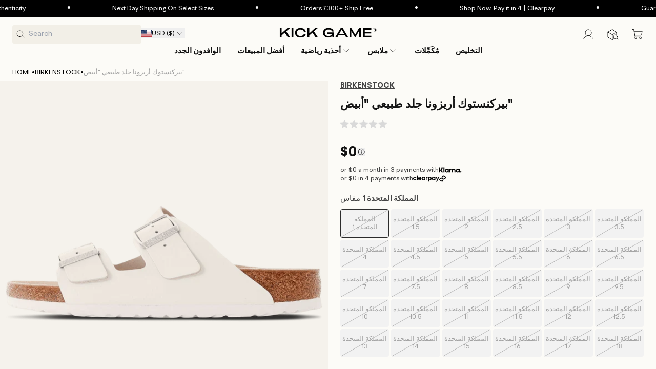

--- FILE ---
content_type: text/html; charset=utf-8
request_url: https://www.kickgame.com/ar/products/birkenstock-arizona-natural-leather-white-0051131
body_size: 85944
content:
<!doctype html>
<html class="js" lang="ar">
  <head>
<!--LOOMI SDK-->
<!--DO NOT EDIT-->
<link rel="preconnect"  href="https://live.visually-io.com/" crossorigin data-em-disable>
<link rel="dns-prefetch" href="https://live.visually-io.com/" data-em-disable>
<script>
    (()=> {
        const env = 2;
        var store = "kickgameuk.myshopify.com";
        var alias = store.replace(".myshopify.com", "").replaceAll("-", "_").toUpperCase();
        var jitsuKey =  "js.25594298467";
        window.loomi_ctx = {...(window.loomi_ctx || {}),storeAlias:alias,jitsuKey,env};
        
        
    
	
	var product = {};
	var variants = [];
	
	variants.push({id:42897542578365,policy:"deny",price:0,iq:0});
	
	variants.push({id:42897542611133,policy:"deny",price:0,iq:0});
	
	variants.push({id:42897542643901,policy:"deny",price:0,iq:0});
	
	variants.push({id:42897542676669,policy:"deny",price:0,iq:0});
	
	variants.push({id:42897542709437,policy:"deny",price:0,iq:0});
	
	variants.push({id:42897542742205,policy:"deny",price:0,iq:0});
	
	variants.push({id:42897542774973,policy:"deny",price:0,iq:0});
	
	variants.push({id:42897542807741,policy:"deny",price:0,iq:0});
	
	variants.push({id:42897542840509,policy:"deny",price:0,iq:0});
	
	variants.push({id:42897542873277,policy:"deny",price:0,iq:0});
	
	variants.push({id:42897542906045,policy:"deny",price:0,iq:0});
	
	variants.push({id:42897542938813,policy:"deny",price:0,iq:0});
	
	variants.push({id:42897542971581,policy:"deny",price:0,iq:0});
	
	variants.push({id:42897543004349,policy:"deny",price:0,iq:0});
	
	variants.push({id:42897543037117,policy:"deny",price:0,iq:0});
	
	variants.push({id:42897543069885,policy:"deny",price:0,iq:0});
	
	variants.push({id:42897543102653,policy:"deny",price:0,iq:0});
	
	variants.push({id:42897543135421,policy:"deny",price:0,iq:0});
	
	variants.push({id:42897543168189,policy:"deny",price:0,iq:0});
	
	variants.push({id:42897543200957,policy:"deny",price:0,iq:0});
	
	variants.push({id:42897543233725,policy:"deny",price:0,iq:0});
	
	variants.push({id:42897543266493,policy:"deny",price:0,iq:0});
	
	variants.push({id:42897543299261,policy:"deny",price:0,iq:0});
	
	variants.push({id:42897543332029,policy:"deny",price:0,iq:0});
	
	variants.push({id:42897543364797,policy:"deny",price:0,iq:0});
	
	variants.push({id:42897543397565,policy:"deny",price:0,iq:0});
	
	variants.push({id:42897543430333,policy:"deny",price:0,iq:0});
	
	variants.push({id:42897543463101,policy:"deny",price:0,iq:0});
	
	variants.push({id:42897543495869,policy:"deny",price:0,iq:0});
	
	variants.push({id:42897543528637,policy:"deny",price:0,iq:0});
	
	product.variants = variants;
	product.oos = !false;
	product.price = 0 ;
	window.loomi_ctx.current_product=product;
	window.loomi_ctx.productId=7488474448061;
	window.loomi_ctx.variantId = 42897542578365;
	
    })()
</script>
<link href="https://live.visually-io.com/cf/KICKGAMEUK.js?k=js.25594298467&e=2&s=KICKGAMEUK" rel="preload" as="script" data-em-disable>
<link href="https://live.visually-io.com/cf/KICKGAMEUK.js?k=js.25594298467&e=2&s=KICKGAMEUK" rel="preload" as="script" data-em-disable>
<link href="https://assets.visually.io/widgets/vsly-preact.min.js" rel="preload" as="script" data-em-disable>
<script data-vsly="preact2" type="text/javascript" src="https://assets.visually.io/widgets/vsly-preact.min.js" data-em-disable></script>
<script type="text/javascript" src="https://live.visually-io.com/cf/KICKGAMEUK.js" data-em-disable></script>
<script type="text/javascript" src="https://live.visually-io.com/v/visually.js" data-em-disable></script>
<script defer type="text/javascript" src="https://live.visually-io.com/v/visually-a.js" data-em-disable></script>
<!--LOOMI SDK-->


    <meta charset="utf-8">
    <meta http-equiv="X-UA-Compatible" content="IE=edge">
    <meta name="viewport" content="width=device-width,initial-scale=1">
    <meta name="theme-color" content="">
    <link rel="canonical" href="https://www.kickgame.com/ar/products/birkenstock-arizona-natural-leather-white-0051131"><link rel="icon" type="image/png" href="//www.kickgame.com/cdn/shop/files/32X32-02.png?crop=center&height=32&v=1762277443&width=32"><link rel="preconnect" href="https://fonts.shopifycdn.com" crossorigin><title>
      
        بيركنستوك أريزونا جلد طبيعي &quot;أبيض&quot;

 &ndash; Kick Game</title>

    
      <meta name="description" content="حذاء بيركنستوك أريزونا المصنوع من الجلد الطبيعي &quot;أبيض&quot; يتميز بقضيب مفتوح من الجلد الطبيعي الأبيض. يتميز هذا الحذاء بتصميم كلاسيكي يضمن أقصى درجات الراحة بفضل نعل داخلي من الفلين واللاتكس.">
    

    

<meta property="og:site_name" content="Kick Game">
<meta property="og:url" content="https://www.kickgame.com/ar/products/birkenstock-arizona-natural-leather-white-0051131">
<meta property="og:title" content="بيركنستوك أريزونا جلد طبيعي &quot;أبيض&quot;">
<meta property="og:type" content="product">
<meta property="og:description" content="حذاء بيركنستوك أريزونا المصنوع من الجلد الطبيعي &quot;أبيض&quot; يتميز بقضيب مفتوح من الجلد الطبيعي الأبيض. يتميز هذا الحذاء بتصميم كلاسيكي يضمن أقصى درجات الراحة بفضل نعل داخلي من الفلين واللاتكس."><meta property="og:image" content="http://www.kickgame.com/cdn/shop/products/Birkenstock-Arizona-Natural-Leather-White.png?v=1687873927">
  <meta property="og:image:secure_url" content="https://www.kickgame.com/cdn/shop/products/Birkenstock-Arizona-Natural-Leather-White.png?v=1687873927">
  <meta property="og:image:width" content="1350">
  <meta property="og:image:height" content="1350"><meta property="og:price:amount" content="0.00">
  <meta property="og:price:currency" content="USD"><meta name="twitter:card" content="summary_large_image">
<meta name="twitter:title" content="بيركنستوك أريزونا جلد طبيعي &quot;أبيض&quot;">
<meta name="twitter:description" content="حذاء بيركنستوك أريزونا المصنوع من الجلد الطبيعي &quot;أبيض&quot; يتميز بقضيب مفتوح من الجلد الطبيعي الأبيض. يتميز هذا الحذاء بتصميم كلاسيكي يضمن أقصى درجات الراحة بفضل نعل داخلي من الفلين واللاتكس.">

    
    
    
    <link
      rel="preload"
      as="style"
      href="//www.kickgame.com/cdn/shop/t/358/assets/splide.min.css?v=72454598749595578761764681938"
      onload="this.onload=null;this.rel='stylesheet'"
    >
    
    <noscript><link href="//www.kickgame.com/cdn/shop/t/358/assets/splide.min.css?v=72454598749595578761764681938" rel="stylesheet" type="text/css" media="all" /></noscript>
    <script src="//www.kickgame.com/cdn/shop/t/358/assets/searchspring-base.js?v=45604093254954412201764681928" defer></script>
    <script src="//www.kickgame.com/cdn/shop/t/358/assets/searchspring-carousel.js?v=171564581955864394621764681929" defer></script>
    <script src="//www.kickgame.com/cdn/shop/t/358/assets/searchspring-product-card.js?v=61840455002217119591766677285" defer></script>
    <script src="//www.kickgame.com/cdn/shop/t/358/assets/splide.min.js?v=145849275984678562411761326900" defer></script>
    <script src="//www.kickgame.com/cdn/shop/t/358/assets/splide-extension-auto-scroll.min.js?v=158551033905359794751761326898" defer></script>
    <script src="//www.kickgame.com/cdn/shop/t/358/assets/splide-extension-grid.min.js?v=32253377811010193291761326898" defer></script>

    
    
    <script src="//www.kickgame.com/cdn/shop/t/358/assets/constants.js?v=93331054947164776251761326898" defer="defer"></script>
    <script src="//www.kickgame.com/cdn/shop/t/358/assets/pubsub.js?v=158357773527763999511761326899" defer="defer"></script>
    <script src="//www.kickgame.com/cdn/shop/t/358/assets/global.js?v=150020813092556955021764681915" defer="defer"></script>
    <script src="//www.kickgame.com/cdn/shop/t/358/assets/details-disclosure.js?v=51428617062899688941761326900" defer="defer"></script>
    <script src="//www.kickgame.com/cdn/shop/t/358/assets/details-modal.js?v=160980902994264735911764681913" defer="defer"></script>
    <script src="//www.kickgame.com/cdn/shop/t/358/assets/search-form.js?v=48827750467302709521764681928" defer="defer"></script>
    
<script src="//www.kickgame.com/cdn/shop/t/358/assets/animations.js?v=145487168158308013941764681894" defer></script>

    

    
      
      <script>window.performance && window.performance.mark && window.performance.mark('shopify.content_for_header.start');</script><meta name="facebook-domain-verification" content="igacgdpa8xfib5u46llvpohimno3yx">
<meta id="shopify-digital-wallet" name="shopify-digital-wallet" content="/25594298467/digital_wallets/dialog">
<meta name="shopify-checkout-api-token" content="d978b4e6263b6d32bef44a5a1e32e843">
<meta id="in-context-paypal-metadata" data-shop-id="25594298467" data-venmo-supported="false" data-environment="production" data-locale="en_US" data-paypal-v4="true" data-currency="USD">
<link rel="alternate" hreflang="x-default" href="https://www.kickgame.co.uk/products/birkenstock-arizona-natural-leather-white-0051131">
<link rel="alternate" hreflang="en-GB" href="https://www.kickgame.co.uk/products/birkenstock-arizona-natural-leather-white-0051131">
<link rel="alternate" hreflang="en-US" href="https://www.kickgame.com/products/birkenstock-arizona-natural-leather-white-0051131">
<link rel="alternate" hreflang="ar-US" href="https://www.kickgame.com/ar/products/birkenstock-arizona-natural-leather-white-0051131">
<link rel="alternate" hreflang="it-US" href="https://www.kickgame.com/it/products/birkenstock-arizona-natural-leather-white-0051131">
<link rel="alternate" hreflang="en-AR" href="https://www.kickgame.com/products/birkenstock-arizona-natural-leather-white-0051131">
<link rel="alternate" hreflang="ar-AR" href="https://www.kickgame.com/ar/products/birkenstock-arizona-natural-leather-white-0051131">
<link rel="alternate" hreflang="it-AR" href="https://www.kickgame.com/it/products/birkenstock-arizona-natural-leather-white-0051131">
<link rel="alternate" hreflang="en-BH" href="https://www.kickgame.com/products/birkenstock-arizona-natural-leather-white-0051131">
<link rel="alternate" hreflang="ar-BH" href="https://www.kickgame.com/ar/products/birkenstock-arizona-natural-leather-white-0051131">
<link rel="alternate" hreflang="it-BH" href="https://www.kickgame.com/it/products/birkenstock-arizona-natural-leather-white-0051131">
<link rel="alternate" hreflang="en-CN" href="https://www.kickgame.com/products/birkenstock-arizona-natural-leather-white-0051131">
<link rel="alternate" hreflang="ar-CN" href="https://www.kickgame.com/ar/products/birkenstock-arizona-natural-leather-white-0051131">
<link rel="alternate" hreflang="it-CN" href="https://www.kickgame.com/it/products/birkenstock-arizona-natural-leather-white-0051131">
<link rel="alternate" hreflang="en-GG" href="https://www.kickgame.com/products/birkenstock-arizona-natural-leather-white-0051131">
<link rel="alternate" hreflang="ar-GG" href="https://www.kickgame.com/ar/products/birkenstock-arizona-natural-leather-white-0051131">
<link rel="alternate" hreflang="it-GG" href="https://www.kickgame.com/it/products/birkenstock-arizona-natural-leather-white-0051131">
<link rel="alternate" hreflang="en-GI" href="https://www.kickgame.com/products/birkenstock-arizona-natural-leather-white-0051131">
<link rel="alternate" hreflang="ar-GI" href="https://www.kickgame.com/ar/products/birkenstock-arizona-natural-leather-white-0051131">
<link rel="alternate" hreflang="it-GI" href="https://www.kickgame.com/it/products/birkenstock-arizona-natural-leather-white-0051131">
<link rel="alternate" hreflang="en-HK" href="https://www.kickgame.com/products/birkenstock-arizona-natural-leather-white-0051131">
<link rel="alternate" hreflang="ar-HK" href="https://www.kickgame.com/ar/products/birkenstock-arizona-natural-leather-white-0051131">
<link rel="alternate" hreflang="it-HK" href="https://www.kickgame.com/it/products/birkenstock-arizona-natural-leather-white-0051131">
<link rel="alternate" hreflang="en-IS" href="https://www.kickgame.com/products/birkenstock-arizona-natural-leather-white-0051131">
<link rel="alternate" hreflang="ar-IS" href="https://www.kickgame.com/ar/products/birkenstock-arizona-natural-leather-white-0051131">
<link rel="alternate" hreflang="it-IS" href="https://www.kickgame.com/it/products/birkenstock-arizona-natural-leather-white-0051131">
<link rel="alternate" hreflang="en-JE" href="https://www.kickgame.com/products/birkenstock-arizona-natural-leather-white-0051131">
<link rel="alternate" hreflang="ar-JE" href="https://www.kickgame.com/ar/products/birkenstock-arizona-natural-leather-white-0051131">
<link rel="alternate" hreflang="it-JE" href="https://www.kickgame.com/it/products/birkenstock-arizona-natural-leather-white-0051131">
<link rel="alternate" hreflang="en-JO" href="https://www.kickgame.com/products/birkenstock-arizona-natural-leather-white-0051131">
<link rel="alternate" hreflang="ar-JO" href="https://www.kickgame.com/ar/products/birkenstock-arizona-natural-leather-white-0051131">
<link rel="alternate" hreflang="it-JO" href="https://www.kickgame.com/it/products/birkenstock-arizona-natural-leather-white-0051131">
<link rel="alternate" hreflang="en-KR" href="https://www.kickgame.com/products/birkenstock-arizona-natural-leather-white-0051131">
<link rel="alternate" hreflang="ar-KR" href="https://www.kickgame.com/ar/products/birkenstock-arizona-natural-leather-white-0051131">
<link rel="alternate" hreflang="it-KR" href="https://www.kickgame.com/it/products/birkenstock-arizona-natural-leather-white-0051131">
<link rel="alternate" hreflang="en-KW" href="https://www.kickgame.com/products/birkenstock-arizona-natural-leather-white-0051131">
<link rel="alternate" hreflang="ar-KW" href="https://www.kickgame.com/ar/products/birkenstock-arizona-natural-leather-white-0051131">
<link rel="alternate" hreflang="it-KW" href="https://www.kickgame.com/it/products/birkenstock-arizona-natural-leather-white-0051131">
<link rel="alternate" hreflang="en-LB" href="https://www.kickgame.com/products/birkenstock-arizona-natural-leather-white-0051131">
<link rel="alternate" hreflang="ar-LB" href="https://www.kickgame.com/ar/products/birkenstock-arizona-natural-leather-white-0051131">
<link rel="alternate" hreflang="it-LB" href="https://www.kickgame.com/it/products/birkenstock-arizona-natural-leather-white-0051131">
<link rel="alternate" hreflang="en-MO" href="https://www.kickgame.com/products/birkenstock-arizona-natural-leather-white-0051131">
<link rel="alternate" hreflang="ar-MO" href="https://www.kickgame.com/ar/products/birkenstock-arizona-natural-leather-white-0051131">
<link rel="alternate" hreflang="it-MO" href="https://www.kickgame.com/it/products/birkenstock-arizona-natural-leather-white-0051131">
<link rel="alternate" hreflang="en-MY" href="https://www.kickgame.com/products/birkenstock-arizona-natural-leather-white-0051131">
<link rel="alternate" hreflang="ar-MY" href="https://www.kickgame.com/ar/products/birkenstock-arizona-natural-leather-white-0051131">
<link rel="alternate" hreflang="it-MY" href="https://www.kickgame.com/it/products/birkenstock-arizona-natural-leather-white-0051131">
<link rel="alternate" hreflang="en-NZ" href="https://www.kickgame.com/products/birkenstock-arizona-natural-leather-white-0051131">
<link rel="alternate" hreflang="ar-NZ" href="https://www.kickgame.com/ar/products/birkenstock-arizona-natural-leather-white-0051131">
<link rel="alternate" hreflang="it-NZ" href="https://www.kickgame.com/it/products/birkenstock-arizona-natural-leather-white-0051131">
<link rel="alternate" hreflang="en-SG" href="https://www.kickgame.com/products/birkenstock-arizona-natural-leather-white-0051131">
<link rel="alternate" hreflang="ar-SG" href="https://www.kickgame.com/ar/products/birkenstock-arizona-natural-leather-white-0051131">
<link rel="alternate" hreflang="it-SG" href="https://www.kickgame.com/it/products/birkenstock-arizona-natural-leather-white-0051131">
<link rel="alternate" hreflang="en-TH" href="https://www.kickgame.com/products/birkenstock-arizona-natural-leather-white-0051131">
<link rel="alternate" hreflang="ar-TH" href="https://www.kickgame.com/ar/products/birkenstock-arizona-natural-leather-white-0051131">
<link rel="alternate" hreflang="it-TH" href="https://www.kickgame.com/it/products/birkenstock-arizona-natural-leather-white-0051131">
<link rel="alternate" hreflang="en-TR" href="https://www.kickgame.com/products/birkenstock-arizona-natural-leather-white-0051131">
<link rel="alternate" hreflang="ar-TR" href="https://www.kickgame.com/ar/products/birkenstock-arizona-natural-leather-white-0051131">
<link rel="alternate" hreflang="it-TR" href="https://www.kickgame.com/it/products/birkenstock-arizona-natural-leather-white-0051131">
<link rel="alternate" hreflang="en-TW" href="https://www.kickgame.com/products/birkenstock-arizona-natural-leather-white-0051131">
<link rel="alternate" hreflang="ar-TW" href="https://www.kickgame.com/ar/products/birkenstock-arizona-natural-leather-white-0051131">
<link rel="alternate" hreflang="it-TW" href="https://www.kickgame.com/it/products/birkenstock-arizona-natural-leather-white-0051131">
<link rel="alternate" hreflang="en-ZA" href="https://www.kickgame.com/products/birkenstock-arizona-natural-leather-white-0051131">
<link rel="alternate" hreflang="ar-ZA" href="https://www.kickgame.com/ar/products/birkenstock-arizona-natural-leather-white-0051131">
<link rel="alternate" hreflang="it-ZA" href="https://www.kickgame.com/it/products/birkenstock-arizona-natural-leather-white-0051131">
<link rel="alternate" hreflang="en-IL" href="https://www.kickgame.com/products/birkenstock-arizona-natural-leather-white-0051131">
<link rel="alternate" hreflang="ar-IL" href="https://www.kickgame.com/ar/products/birkenstock-arizona-natural-leather-white-0051131">
<link rel="alternate" hreflang="it-IL" href="https://www.kickgame.com/it/products/birkenstock-arizona-natural-leather-white-0051131">
<link rel="alternate" hreflang="en-JP" href="https://www.kickgame.com/products/birkenstock-arizona-natural-leather-white-0051131">
<link rel="alternate" hreflang="ar-JP" href="https://www.kickgame.com/ar/products/birkenstock-arizona-natural-leather-white-0051131">
<link rel="alternate" hreflang="it-JP" href="https://www.kickgame.com/it/products/birkenstock-arizona-natural-leather-white-0051131">
<link rel="alternate" hreflang="en-QA" href="https://www.kickgame.com/products/birkenstock-arizona-natural-leather-white-0051131">
<link rel="alternate" hreflang="ar-QA" href="https://www.kickgame.com/ar/products/birkenstock-arizona-natural-leather-white-0051131">
<link rel="alternate" hreflang="it-QA" href="https://www.kickgame.com/it/products/birkenstock-arizona-natural-leather-white-0051131">
<link rel="alternate" hreflang="en-SA" href="https://www.kickgame.com/products/birkenstock-arizona-natural-leather-white-0051131">
<link rel="alternate" hreflang="ar-SA" href="https://www.kickgame.com/ar/products/birkenstock-arizona-natural-leather-white-0051131">
<link rel="alternate" hreflang="it-SA" href="https://www.kickgame.com/it/products/birkenstock-arizona-natural-leather-white-0051131">
<link rel="alternate" hreflang="en-CA" href="https://www.kickgame.com/products/birkenstock-arizona-natural-leather-white-0051131">
<link rel="alternate" hreflang="ar-CA" href="https://www.kickgame.com/ar/products/birkenstock-arizona-natural-leather-white-0051131">
<link rel="alternate" hreflang="it-CA" href="https://www.kickgame.com/it/products/birkenstock-arizona-natural-leather-white-0051131">
<link rel="alternate" hreflang="en-AE" href="https://www.kickgame.com/products/birkenstock-arizona-natural-leather-white-0051131">
<link rel="alternate" hreflang="ar-AE" href="https://www.kickgame.com/ar/products/birkenstock-arizona-natural-leather-white-0051131">
<link rel="alternate" hreflang="it-AE" href="https://www.kickgame.com/it/products/birkenstock-arizona-natural-leather-white-0051131">
<link rel="alternate" hreflang="en-IM" href="https://www.kickgame.com/products/birkenstock-arizona-natural-leather-white-0051131">
<link rel="alternate" hreflang="ar-IM" href="https://www.kickgame.com/ar/products/birkenstock-arizona-natural-leather-white-0051131">
<link rel="alternate" hreflang="it-IM" href="https://www.kickgame.com/it/products/birkenstock-arizona-natural-leather-white-0051131">
<link rel="alternate" hreflang="en-LI" href="https://www.kickgame.com/products/birkenstock-arizona-natural-leather-white-0051131">
<link rel="alternate" hreflang="ar-LI" href="https://www.kickgame.com/ar/products/birkenstock-arizona-natural-leather-white-0051131">
<link rel="alternate" hreflang="it-LI" href="https://www.kickgame.com/it/products/birkenstock-arizona-natural-leather-white-0051131">
<link rel="alternate" hreflang="en-MC" href="https://www.kickgame.com/products/birkenstock-arizona-natural-leather-white-0051131">
<link rel="alternate" hreflang="ar-MC" href="https://www.kickgame.com/ar/products/birkenstock-arizona-natural-leather-white-0051131">
<link rel="alternate" hreflang="it-MC" href="https://www.kickgame.com/it/products/birkenstock-arizona-natural-leather-white-0051131">
<link rel="alternate" hreflang="en-NO" href="https://www.kickgame.com/products/birkenstock-arizona-natural-leather-white-0051131">
<link rel="alternate" hreflang="ar-NO" href="https://www.kickgame.com/ar/products/birkenstock-arizona-natural-leather-white-0051131">
<link rel="alternate" hreflang="it-NO" href="https://www.kickgame.com/it/products/birkenstock-arizona-natural-leather-white-0051131">
<link rel="alternate" hreflang="en-CH" href="https://www.kickgame.com/products/birkenstock-arizona-natural-leather-white-0051131">
<link rel="alternate" hreflang="ar-CH" href="https://www.kickgame.com/ar/products/birkenstock-arizona-natural-leather-white-0051131">
<link rel="alternate" hreflang="it-CH" href="https://www.kickgame.com/it/products/birkenstock-arizona-natural-leather-white-0051131">
<link rel="alternate" hreflang="en-AU" href="https://www.kickgame.com/products/birkenstock-arizona-natural-leather-white-0051131">
<link rel="alternate" hreflang="ar-AU" href="https://www.kickgame.com/ar/products/birkenstock-arizona-natural-leather-white-0051131">
<link rel="alternate" hreflang="it-AU" href="https://www.kickgame.com/it/products/birkenstock-arizona-natural-leather-white-0051131">
<link rel="alternate" hreflang="en-AT" href="https://www.kickgame.com/products/birkenstock-arizona-natural-leather-white-0051131">
<link rel="alternate" hreflang="ar-AT" href="https://www.kickgame.com/ar/products/birkenstock-arizona-natural-leather-white-0051131">
<link rel="alternate" hreflang="it-AT" href="https://www.kickgame.com/it/products/birkenstock-arizona-natural-leather-white-0051131">
<link rel="alternate" hreflang="en-BE" href="https://www.kickgame.com/products/birkenstock-arizona-natural-leather-white-0051131">
<link rel="alternate" hreflang="ar-BE" href="https://www.kickgame.com/ar/products/birkenstock-arizona-natural-leather-white-0051131">
<link rel="alternate" hreflang="it-BE" href="https://www.kickgame.com/it/products/birkenstock-arizona-natural-leather-white-0051131">
<link rel="alternate" hreflang="en-BG" href="https://www.kickgame.com/products/birkenstock-arizona-natural-leather-white-0051131">
<link rel="alternate" hreflang="ar-BG" href="https://www.kickgame.com/ar/products/birkenstock-arizona-natural-leather-white-0051131">
<link rel="alternate" hreflang="it-BG" href="https://www.kickgame.com/it/products/birkenstock-arizona-natural-leather-white-0051131">
<link rel="alternate" hreflang="en-HR" href="https://www.kickgame.com/products/birkenstock-arizona-natural-leather-white-0051131">
<link rel="alternate" hreflang="ar-HR" href="https://www.kickgame.com/ar/products/birkenstock-arizona-natural-leather-white-0051131">
<link rel="alternate" hreflang="it-HR" href="https://www.kickgame.com/it/products/birkenstock-arizona-natural-leather-white-0051131">
<link rel="alternate" hreflang="en-CZ" href="https://www.kickgame.com/products/birkenstock-arizona-natural-leather-white-0051131">
<link rel="alternate" hreflang="ar-CZ" href="https://www.kickgame.com/ar/products/birkenstock-arizona-natural-leather-white-0051131">
<link rel="alternate" hreflang="it-CZ" href="https://www.kickgame.com/it/products/birkenstock-arizona-natural-leather-white-0051131">
<link rel="alternate" hreflang="en-DK" href="https://www.kickgame.com/products/birkenstock-arizona-natural-leather-white-0051131">
<link rel="alternate" hreflang="ar-DK" href="https://www.kickgame.com/ar/products/birkenstock-arizona-natural-leather-white-0051131">
<link rel="alternate" hreflang="it-DK" href="https://www.kickgame.com/it/products/birkenstock-arizona-natural-leather-white-0051131">
<link rel="alternate" hreflang="en-EE" href="https://www.kickgame.com/products/birkenstock-arizona-natural-leather-white-0051131">
<link rel="alternate" hreflang="ar-EE" href="https://www.kickgame.com/ar/products/birkenstock-arizona-natural-leather-white-0051131">
<link rel="alternate" hreflang="it-EE" href="https://www.kickgame.com/it/products/birkenstock-arizona-natural-leather-white-0051131">
<link rel="alternate" hreflang="en-FI" href="https://www.kickgame.com/products/birkenstock-arizona-natural-leather-white-0051131">
<link rel="alternate" hreflang="ar-FI" href="https://www.kickgame.com/ar/products/birkenstock-arizona-natural-leather-white-0051131">
<link rel="alternate" hreflang="it-FI" href="https://www.kickgame.com/it/products/birkenstock-arizona-natural-leather-white-0051131">
<link rel="alternate" hreflang="en-FR" href="https://www.kickgame.com/products/birkenstock-arizona-natural-leather-white-0051131">
<link rel="alternate" hreflang="ar-FR" href="https://www.kickgame.com/ar/products/birkenstock-arizona-natural-leather-white-0051131">
<link rel="alternate" hreflang="it-FR" href="https://www.kickgame.com/it/products/birkenstock-arizona-natural-leather-white-0051131">
<link rel="alternate" hreflang="en-DE" href="https://www.kickgame.com/products/birkenstock-arizona-natural-leather-white-0051131">
<link rel="alternate" hreflang="ar-DE" href="https://www.kickgame.com/ar/products/birkenstock-arizona-natural-leather-white-0051131">
<link rel="alternate" hreflang="it-DE" href="https://www.kickgame.com/it/products/birkenstock-arizona-natural-leather-white-0051131">
<link rel="alternate" hreflang="en-GR" href="https://www.kickgame.com/products/birkenstock-arizona-natural-leather-white-0051131">
<link rel="alternate" hreflang="ar-GR" href="https://www.kickgame.com/ar/products/birkenstock-arizona-natural-leather-white-0051131">
<link rel="alternate" hreflang="it-GR" href="https://www.kickgame.com/it/products/birkenstock-arizona-natural-leather-white-0051131">
<link rel="alternate" hreflang="en-HU" href="https://www.kickgame.com/products/birkenstock-arizona-natural-leather-white-0051131">
<link rel="alternate" hreflang="ar-HU" href="https://www.kickgame.com/ar/products/birkenstock-arizona-natural-leather-white-0051131">
<link rel="alternate" hreflang="it-HU" href="https://www.kickgame.com/it/products/birkenstock-arizona-natural-leather-white-0051131">
<link rel="alternate" hreflang="en-IE" href="https://www.kickgame.com/products/birkenstock-arizona-natural-leather-white-0051131">
<link rel="alternate" hreflang="ar-IE" href="https://www.kickgame.com/ar/products/birkenstock-arizona-natural-leather-white-0051131">
<link rel="alternate" hreflang="it-IE" href="https://www.kickgame.com/it/products/birkenstock-arizona-natural-leather-white-0051131">
<link rel="alternate" hreflang="en-IT" href="https://www.kickgame.com/products/birkenstock-arizona-natural-leather-white-0051131">
<link rel="alternate" hreflang="ar-IT" href="https://www.kickgame.com/ar/products/birkenstock-arizona-natural-leather-white-0051131">
<link rel="alternate" hreflang="it-IT" href="https://www.kickgame.com/it/products/birkenstock-arizona-natural-leather-white-0051131">
<link rel="alternate" hreflang="en-LV" href="https://www.kickgame.com/products/birkenstock-arizona-natural-leather-white-0051131">
<link rel="alternate" hreflang="ar-LV" href="https://www.kickgame.com/ar/products/birkenstock-arizona-natural-leather-white-0051131">
<link rel="alternate" hreflang="it-LV" href="https://www.kickgame.com/it/products/birkenstock-arizona-natural-leather-white-0051131">
<link rel="alternate" hreflang="en-LT" href="https://www.kickgame.com/products/birkenstock-arizona-natural-leather-white-0051131">
<link rel="alternate" hreflang="ar-LT" href="https://www.kickgame.com/ar/products/birkenstock-arizona-natural-leather-white-0051131">
<link rel="alternate" hreflang="it-LT" href="https://www.kickgame.com/it/products/birkenstock-arizona-natural-leather-white-0051131">
<link rel="alternate" hreflang="en-LU" href="https://www.kickgame.com/products/birkenstock-arizona-natural-leather-white-0051131">
<link rel="alternate" hreflang="ar-LU" href="https://www.kickgame.com/ar/products/birkenstock-arizona-natural-leather-white-0051131">
<link rel="alternate" hreflang="it-LU" href="https://www.kickgame.com/it/products/birkenstock-arizona-natural-leather-white-0051131">
<link rel="alternate" hreflang="en-MT" href="https://www.kickgame.com/products/birkenstock-arizona-natural-leather-white-0051131">
<link rel="alternate" hreflang="ar-MT" href="https://www.kickgame.com/ar/products/birkenstock-arizona-natural-leather-white-0051131">
<link rel="alternate" hreflang="it-MT" href="https://www.kickgame.com/it/products/birkenstock-arizona-natural-leather-white-0051131">
<link rel="alternate" hreflang="en-NL" href="https://www.kickgame.com/products/birkenstock-arizona-natural-leather-white-0051131">
<link rel="alternate" hreflang="ar-NL" href="https://www.kickgame.com/ar/products/birkenstock-arizona-natural-leather-white-0051131">
<link rel="alternate" hreflang="it-NL" href="https://www.kickgame.com/it/products/birkenstock-arizona-natural-leather-white-0051131">
<link rel="alternate" hreflang="en-PL" href="https://www.kickgame.com/products/birkenstock-arizona-natural-leather-white-0051131">
<link rel="alternate" hreflang="ar-PL" href="https://www.kickgame.com/ar/products/birkenstock-arizona-natural-leather-white-0051131">
<link rel="alternate" hreflang="it-PL" href="https://www.kickgame.com/it/products/birkenstock-arizona-natural-leather-white-0051131">
<link rel="alternate" hreflang="en-PT" href="https://www.kickgame.com/products/birkenstock-arizona-natural-leather-white-0051131">
<link rel="alternate" hreflang="ar-PT" href="https://www.kickgame.com/ar/products/birkenstock-arizona-natural-leather-white-0051131">
<link rel="alternate" hreflang="it-PT" href="https://www.kickgame.com/it/products/birkenstock-arizona-natural-leather-white-0051131">
<link rel="alternate" hreflang="en-RO" href="https://www.kickgame.com/products/birkenstock-arizona-natural-leather-white-0051131">
<link rel="alternate" hreflang="ar-RO" href="https://www.kickgame.com/ar/products/birkenstock-arizona-natural-leather-white-0051131">
<link rel="alternate" hreflang="it-RO" href="https://www.kickgame.com/it/products/birkenstock-arizona-natural-leather-white-0051131">
<link rel="alternate" hreflang="en-SK" href="https://www.kickgame.com/products/birkenstock-arizona-natural-leather-white-0051131">
<link rel="alternate" hreflang="ar-SK" href="https://www.kickgame.com/ar/products/birkenstock-arizona-natural-leather-white-0051131">
<link rel="alternate" hreflang="it-SK" href="https://www.kickgame.com/it/products/birkenstock-arizona-natural-leather-white-0051131">
<link rel="alternate" hreflang="en-SI" href="https://www.kickgame.com/products/birkenstock-arizona-natural-leather-white-0051131">
<link rel="alternate" hreflang="ar-SI" href="https://www.kickgame.com/ar/products/birkenstock-arizona-natural-leather-white-0051131">
<link rel="alternate" hreflang="it-SI" href="https://www.kickgame.com/it/products/birkenstock-arizona-natural-leather-white-0051131">
<link rel="alternate" hreflang="en-ES" href="https://www.kickgame.com/products/birkenstock-arizona-natural-leather-white-0051131">
<link rel="alternate" hreflang="ar-ES" href="https://www.kickgame.com/ar/products/birkenstock-arizona-natural-leather-white-0051131">
<link rel="alternate" hreflang="it-ES" href="https://www.kickgame.com/it/products/birkenstock-arizona-natural-leather-white-0051131">
<link rel="alternate" hreflang="en-SE" href="https://www.kickgame.com/products/birkenstock-arizona-natural-leather-white-0051131">
<link rel="alternate" hreflang="ar-SE" href="https://www.kickgame.com/ar/products/birkenstock-arizona-natural-leather-white-0051131">
<link rel="alternate" hreflang="it-SE" href="https://www.kickgame.com/it/products/birkenstock-arizona-natural-leather-white-0051131">
<link rel="alternate" hreflang="en-CY" href="https://www.kickgame.com/products/birkenstock-arizona-natural-leather-white-0051131">
<link rel="alternate" hreflang="ar-CY" href="https://www.kickgame.com/ar/products/birkenstock-arizona-natural-leather-white-0051131">
<link rel="alternate" hreflang="it-CY" href="https://www.kickgame.com/it/products/birkenstock-arizona-natural-leather-white-0051131">
<link rel="alternate" hreflang="en-AZ" href="https://www.kickgame.com/products/birkenstock-arizona-natural-leather-white-0051131">
<link rel="alternate" hreflang="ar-AZ" href="https://www.kickgame.com/ar/products/birkenstock-arizona-natural-leather-white-0051131">
<link rel="alternate" hreflang="it-AZ" href="https://www.kickgame.com/it/products/birkenstock-arizona-natural-leather-white-0051131">
<link rel="alternate" hreflang="en-IN" href="https://www.kickgame.com/products/birkenstock-arizona-natural-leather-white-0051131">
<link rel="alternate" hreflang="ar-IN" href="https://www.kickgame.com/ar/products/birkenstock-arizona-natural-leather-white-0051131">
<link rel="alternate" hreflang="it-IN" href="https://www.kickgame.com/it/products/birkenstock-arizona-natural-leather-white-0051131">
<link rel="alternate" hreflang="en-ID" href="https://www.kickgame.com/products/birkenstock-arizona-natural-leather-white-0051131">
<link rel="alternate" hreflang="ar-ID" href="https://www.kickgame.com/ar/products/birkenstock-arizona-natural-leather-white-0051131">
<link rel="alternate" hreflang="it-ID" href="https://www.kickgame.com/it/products/birkenstock-arizona-natural-leather-white-0051131">
<link rel="alternate" hreflang="en-AD" href="https://www.kickgame.com/products/birkenstock-arizona-natural-leather-white-0051131">
<link rel="alternate" hreflang="ar-AD" href="https://www.kickgame.com/ar/products/birkenstock-arizona-natural-leather-white-0051131">
<link rel="alternate" hreflang="it-AD" href="https://www.kickgame.com/it/products/birkenstock-arizona-natural-leather-white-0051131">
<link rel="alternate" hreflang="en-MK" href="https://www.kickgame.com/products/birkenstock-arizona-natural-leather-white-0051131">
<link rel="alternate" hreflang="ar-MK" href="https://www.kickgame.com/ar/products/birkenstock-arizona-natural-leather-white-0051131">
<link rel="alternate" hreflang="it-MK" href="https://www.kickgame.com/it/products/birkenstock-arizona-natural-leather-white-0051131">
<link rel="alternate" hreflang="en-MD" href="https://www.kickgame.com/products/birkenstock-arizona-natural-leather-white-0051131">
<link rel="alternate" hreflang="ar-MD" href="https://www.kickgame.com/ar/products/birkenstock-arizona-natural-leather-white-0051131">
<link rel="alternate" hreflang="it-MD" href="https://www.kickgame.com/it/products/birkenstock-arizona-natural-leather-white-0051131">
<link rel="alternate" hreflang="en-ME" href="https://www.kickgame.com/products/birkenstock-arizona-natural-leather-white-0051131">
<link rel="alternate" hreflang="ar-ME" href="https://www.kickgame.com/ar/products/birkenstock-arizona-natural-leather-white-0051131">
<link rel="alternate" hreflang="it-ME" href="https://www.kickgame.com/it/products/birkenstock-arizona-natural-leather-white-0051131">
<link rel="alternate" hreflang="en-RU" href="https://www.kickgame.com/products/birkenstock-arizona-natural-leather-white-0051131">
<link rel="alternate" hreflang="ar-RU" href="https://www.kickgame.com/ar/products/birkenstock-arizona-natural-leather-white-0051131">
<link rel="alternate" hreflang="it-RU" href="https://www.kickgame.com/it/products/birkenstock-arizona-natural-leather-white-0051131">
<link rel="alternate" hreflang="en-SM" href="https://www.kickgame.com/products/birkenstock-arizona-natural-leather-white-0051131">
<link rel="alternate" hreflang="ar-SM" href="https://www.kickgame.com/ar/products/birkenstock-arizona-natural-leather-white-0051131">
<link rel="alternate" hreflang="it-SM" href="https://www.kickgame.com/it/products/birkenstock-arizona-natural-leather-white-0051131">
<link rel="alternate" hreflang="en-UA" href="https://www.kickgame.com/products/birkenstock-arizona-natural-leather-white-0051131">
<link rel="alternate" hreflang="ar-UA" href="https://www.kickgame.com/ar/products/birkenstock-arizona-natural-leather-white-0051131">
<link rel="alternate" hreflang="it-UA" href="https://www.kickgame.com/it/products/birkenstock-arizona-natural-leather-white-0051131">
<link rel="alternate" hreflang="en-CR" href="https://www.kickgame.com/products/birkenstock-arizona-natural-leather-white-0051131">
<link rel="alternate" hreflang="ar-CR" href="https://www.kickgame.com/ar/products/birkenstock-arizona-natural-leather-white-0051131">
<link rel="alternate" hreflang="it-CR" href="https://www.kickgame.com/it/products/birkenstock-arizona-natural-leather-white-0051131">
<link rel="alternate" hreflang="en-BR" href="https://www.kickgame.com/products/birkenstock-arizona-natural-leather-white-0051131">
<link rel="alternate" hreflang="ar-BR" href="https://www.kickgame.com/ar/products/birkenstock-arizona-natural-leather-white-0051131">
<link rel="alternate" hreflang="it-BR" href="https://www.kickgame.com/it/products/birkenstock-arizona-natural-leather-white-0051131">
<link rel="alternate" hreflang="en-UY" href="https://www.kickgame.com/products/birkenstock-arizona-natural-leather-white-0051131">
<link rel="alternate" hreflang="ar-UY" href="https://www.kickgame.com/ar/products/birkenstock-arizona-natural-leather-white-0051131">
<link rel="alternate" hreflang="it-UY" href="https://www.kickgame.com/it/products/birkenstock-arizona-natural-leather-white-0051131">
<link rel="alternate" type="application/json+oembed" href="https://www.kickgame.com/ar/products/birkenstock-arizona-natural-leather-white-0051131.oembed">
<script async="async" src="/checkouts/internal/preloads.js?locale=ar-US"></script>
<link rel="preconnect" href="https://shop.app" crossorigin="anonymous">
<script async="async" src="https://shop.app/checkouts/internal/preloads.js?locale=ar-US&shop_id=25594298467" crossorigin="anonymous"></script>
<script id="apple-pay-shop-capabilities" type="application/json">{"shopId":25594298467,"countryCode":"GB","currencyCode":"USD","merchantCapabilities":["supports3DS"],"merchantId":"gid:\/\/shopify\/Shop\/25594298467","merchantName":"Kick Game","requiredBillingContactFields":["postalAddress","email"],"requiredShippingContactFields":["postalAddress","email"],"shippingType":"shipping","supportedNetworks":["visa","maestro","masterCard","amex","discover","elo"],"total":{"type":"pending","label":"Kick Game","amount":"1.00"},"shopifyPaymentsEnabled":true,"supportsSubscriptions":true}</script>
<script id="shopify-features" type="application/json">{"accessToken":"d978b4e6263b6d32bef44a5a1e32e843","betas":["rich-media-storefront-analytics"],"domain":"www.kickgame.com","predictiveSearch":true,"shopId":25594298467,"locale":"ar"}</script>
<script>var Shopify = Shopify || {};
Shopify.shop = "kickgameuk.myshopify.com";
Shopify.locale = "ar";
Shopify.currency = {"active":"USD","rate":"1.391688"};
Shopify.country = "US";
Shopify.theme = {"name":"shopify-theme-kickgame\/template","id":177635590520,"schema_name":"WIRO Agency CORE","schema_version":"1.0.0","theme_store_id":null,"role":"main"};
Shopify.theme.handle = "null";
Shopify.theme.style = {"id":null,"handle":null};
Shopify.cdnHost = "www.kickgame.com/cdn";
Shopify.routes = Shopify.routes || {};
Shopify.routes.root = "/ar/";</script>
<script type="module">!function(o){(o.Shopify=o.Shopify||{}).modules=!0}(window);</script>
<script>!function(o){function n(){var o=[];function n(){o.push(Array.prototype.slice.apply(arguments))}return n.q=o,n}var t=o.Shopify=o.Shopify||{};t.loadFeatures=n(),t.autoloadFeatures=n()}(window);</script>
<script>
  window.ShopifyPay = window.ShopifyPay || {};
  window.ShopifyPay.apiHost = "shop.app\/pay";
  window.ShopifyPay.redirectState = null;
</script>
<script id="shop-js-analytics" type="application/json">{"pageType":"product"}</script>
<script defer="defer" async type="module" src="//www.kickgame.com/cdn/shopifycloud/shop-js/modules/v2/client.init-shop-cart-sync_BT-GjEfc.en.esm.js"></script>
<script defer="defer" async type="module" src="//www.kickgame.com/cdn/shopifycloud/shop-js/modules/v2/chunk.common_D58fp_Oc.esm.js"></script>
<script defer="defer" async type="module" src="//www.kickgame.com/cdn/shopifycloud/shop-js/modules/v2/chunk.modal_xMitdFEc.esm.js"></script>
<script type="module">
  await import("//www.kickgame.com/cdn/shopifycloud/shop-js/modules/v2/client.init-shop-cart-sync_BT-GjEfc.en.esm.js");
await import("//www.kickgame.com/cdn/shopifycloud/shop-js/modules/v2/chunk.common_D58fp_Oc.esm.js");
await import("//www.kickgame.com/cdn/shopifycloud/shop-js/modules/v2/chunk.modal_xMitdFEc.esm.js");

  window.Shopify.SignInWithShop?.initShopCartSync?.({"fedCMEnabled":true,"windoidEnabled":true});

</script>
<script>
  window.Shopify = window.Shopify || {};
  if (!window.Shopify.featureAssets) window.Shopify.featureAssets = {};
  window.Shopify.featureAssets['shop-js'] = {"shop-cart-sync":["modules/v2/client.shop-cart-sync_DZOKe7Ll.en.esm.js","modules/v2/chunk.common_D58fp_Oc.esm.js","modules/v2/chunk.modal_xMitdFEc.esm.js"],"init-fed-cm":["modules/v2/client.init-fed-cm_B6oLuCjv.en.esm.js","modules/v2/chunk.common_D58fp_Oc.esm.js","modules/v2/chunk.modal_xMitdFEc.esm.js"],"shop-cash-offers":["modules/v2/client.shop-cash-offers_D2sdYoxE.en.esm.js","modules/v2/chunk.common_D58fp_Oc.esm.js","modules/v2/chunk.modal_xMitdFEc.esm.js"],"shop-login-button":["modules/v2/client.shop-login-button_QeVjl5Y3.en.esm.js","modules/v2/chunk.common_D58fp_Oc.esm.js","modules/v2/chunk.modal_xMitdFEc.esm.js"],"pay-button":["modules/v2/client.pay-button_DXTOsIq6.en.esm.js","modules/v2/chunk.common_D58fp_Oc.esm.js","modules/v2/chunk.modal_xMitdFEc.esm.js"],"shop-button":["modules/v2/client.shop-button_DQZHx9pm.en.esm.js","modules/v2/chunk.common_D58fp_Oc.esm.js","modules/v2/chunk.modal_xMitdFEc.esm.js"],"avatar":["modules/v2/client.avatar_BTnouDA3.en.esm.js"],"init-windoid":["modules/v2/client.init-windoid_CR1B-cfM.en.esm.js","modules/v2/chunk.common_D58fp_Oc.esm.js","modules/v2/chunk.modal_xMitdFEc.esm.js"],"init-shop-for-new-customer-accounts":["modules/v2/client.init-shop-for-new-customer-accounts_C_vY_xzh.en.esm.js","modules/v2/client.shop-login-button_QeVjl5Y3.en.esm.js","modules/v2/chunk.common_D58fp_Oc.esm.js","modules/v2/chunk.modal_xMitdFEc.esm.js"],"init-shop-email-lookup-coordinator":["modules/v2/client.init-shop-email-lookup-coordinator_BI7n9ZSv.en.esm.js","modules/v2/chunk.common_D58fp_Oc.esm.js","modules/v2/chunk.modal_xMitdFEc.esm.js"],"init-shop-cart-sync":["modules/v2/client.init-shop-cart-sync_BT-GjEfc.en.esm.js","modules/v2/chunk.common_D58fp_Oc.esm.js","modules/v2/chunk.modal_xMitdFEc.esm.js"],"shop-toast-manager":["modules/v2/client.shop-toast-manager_DiYdP3xc.en.esm.js","modules/v2/chunk.common_D58fp_Oc.esm.js","modules/v2/chunk.modal_xMitdFEc.esm.js"],"init-customer-accounts":["modules/v2/client.init-customer-accounts_D9ZNqS-Q.en.esm.js","modules/v2/client.shop-login-button_QeVjl5Y3.en.esm.js","modules/v2/chunk.common_D58fp_Oc.esm.js","modules/v2/chunk.modal_xMitdFEc.esm.js"],"init-customer-accounts-sign-up":["modules/v2/client.init-customer-accounts-sign-up_iGw4briv.en.esm.js","modules/v2/client.shop-login-button_QeVjl5Y3.en.esm.js","modules/v2/chunk.common_D58fp_Oc.esm.js","modules/v2/chunk.modal_xMitdFEc.esm.js"],"shop-follow-button":["modules/v2/client.shop-follow-button_CqMgW2wH.en.esm.js","modules/v2/chunk.common_D58fp_Oc.esm.js","modules/v2/chunk.modal_xMitdFEc.esm.js"],"checkout-modal":["modules/v2/client.checkout-modal_xHeaAweL.en.esm.js","modules/v2/chunk.common_D58fp_Oc.esm.js","modules/v2/chunk.modal_xMitdFEc.esm.js"],"shop-login":["modules/v2/client.shop-login_D91U-Q7h.en.esm.js","modules/v2/chunk.common_D58fp_Oc.esm.js","modules/v2/chunk.modal_xMitdFEc.esm.js"],"lead-capture":["modules/v2/client.lead-capture_BJmE1dJe.en.esm.js","modules/v2/chunk.common_D58fp_Oc.esm.js","modules/v2/chunk.modal_xMitdFEc.esm.js"],"payment-terms":["modules/v2/client.payment-terms_Ci9AEqFq.en.esm.js","modules/v2/chunk.common_D58fp_Oc.esm.js","modules/v2/chunk.modal_xMitdFEc.esm.js"]};
</script>
<script>(function() {
  var isLoaded = false;
  function asyncLoad() {
    if (isLoaded) return;
    isLoaded = true;
    var urls = ["https:\/\/services.nofraud.com\/js\/device.js?shop=kickgameuk.myshopify.com","https:\/\/widgets.automizely.com\/returns\/main.js?shop=kickgameuk.myshopify.com","https:\/\/s3.eu-west-1.amazonaws.com\/production-klarna-il-shopify-osm\/0b7fe7c4a98ef8166eeafee767bc667686567a25\/kickgameuk.myshopify.com-1762859522744.js?shop=kickgameuk.myshopify.com"];
    for (var i = 0; i < urls.length; i++) {
      var s = document.createElement('script');
      s.type = 'text/javascript';
      s.async = true;
      s.src = urls[i];
      var x = document.getElementsByTagName('script')[0];
      x.parentNode.insertBefore(s, x);
    }
  };
  if(window.attachEvent) {
    window.attachEvent('onload', asyncLoad);
  } else {
    window.addEventListener('load', asyncLoad, false);
  }
})();</script>
<script id="__st">var __st={"a":25594298467,"offset":0,"reqid":"f2e094c9-4f19-4d39-a1d9-6ba591ea53f5-1769237564","pageurl":"www.kickgame.com\/ar\/products\/birkenstock-arizona-natural-leather-white-0051131","u":"313c2ed49f9c","p":"product","rtyp":"product","rid":7488474448061};</script>
<script>window.ShopifyPaypalV4VisibilityTracking = true;</script>
<script id="form-persister">!function(){'use strict';const t='contact',e='new_comment',n=[[t,t],['blogs',e],['comments',e],[t,'customer']],o='password',r='form_key',c=['recaptcha-v3-token','g-recaptcha-response','h-captcha-response',o],s=()=>{try{return window.sessionStorage}catch{return}},i='__shopify_v',u=t=>t.elements[r],a=function(){const t=[...n].map((([t,e])=>`form[action*='/${t}']:not([data-nocaptcha='true']) input[name='form_type'][value='${e}']`)).join(',');var e;return e=t,()=>e?[...document.querySelectorAll(e)].map((t=>t.form)):[]}();function m(t){const e=u(t);a().includes(t)&&(!e||!e.value)&&function(t){try{if(!s())return;!function(t){const e=s();if(!e)return;const n=u(t);if(!n)return;const o=n.value;o&&e.removeItem(o)}(t);const e=Array.from(Array(32),(()=>Math.random().toString(36)[2])).join('');!function(t,e){u(t)||t.append(Object.assign(document.createElement('input'),{type:'hidden',name:r})),t.elements[r].value=e}(t,e),function(t,e){const n=s();if(!n)return;const r=[...t.querySelectorAll(`input[type='${o}']`)].map((({name:t})=>t)),u=[...c,...r],a={};for(const[o,c]of new FormData(t).entries())u.includes(o)||(a[o]=c);n.setItem(e,JSON.stringify({[i]:1,action:t.action,data:a}))}(t,e)}catch(e){console.error('failed to persist form',e)}}(t)}const f=t=>{if('true'===t.dataset.persistBound)return;const e=function(t,e){const n=function(t){return'function'==typeof t.submit?t.submit:HTMLFormElement.prototype.submit}(t).bind(t);return function(){let t;return()=>{t||(t=!0,(()=>{try{e(),n()}catch(t){(t=>{console.error('form submit failed',t)})(t)}})(),setTimeout((()=>t=!1),250))}}()}(t,(()=>{m(t)}));!function(t,e){if('function'==typeof t.submit&&'function'==typeof e)try{t.submit=e}catch{}}(t,e),t.addEventListener('submit',(t=>{t.preventDefault(),e()})),t.dataset.persistBound='true'};!function(){function t(t){const e=(t=>{const e=t.target;return e instanceof HTMLFormElement?e:e&&e.form})(t);e&&m(e)}document.addEventListener('submit',t),document.addEventListener('DOMContentLoaded',(()=>{const e=a();for(const t of e)f(t);var n;n=document.body,new window.MutationObserver((t=>{for(const e of t)if('childList'===e.type&&e.addedNodes.length)for(const t of e.addedNodes)1===t.nodeType&&'FORM'===t.tagName&&a().includes(t)&&f(t)})).observe(n,{childList:!0,subtree:!0,attributes:!1}),document.removeEventListener('submit',t)}))}()}();</script>
<script integrity="sha256-4kQ18oKyAcykRKYeNunJcIwy7WH5gtpwJnB7kiuLZ1E=" data-source-attribution="shopify.loadfeatures" defer="defer" src="//www.kickgame.com/cdn/shopifycloud/storefront/assets/storefront/load_feature-a0a9edcb.js" crossorigin="anonymous"></script>
<script crossorigin="anonymous" defer="defer" src="//www.kickgame.com/cdn/shopifycloud/storefront/assets/shopify_pay/storefront-65b4c6d7.js?v=20250812"></script>
<script data-source-attribution="shopify.dynamic_checkout.dynamic.init">var Shopify=Shopify||{};Shopify.PaymentButton=Shopify.PaymentButton||{isStorefrontPortableWallets:!0,init:function(){window.Shopify.PaymentButton.init=function(){};var t=document.createElement("script");t.src="https://www.kickgame.com/cdn/shopifycloud/portable-wallets/latest/portable-wallets.ar.js",t.type="module",document.head.appendChild(t)}};
</script>
<script data-source-attribution="shopify.dynamic_checkout.buyer_consent">
  function portableWalletsHideBuyerConsent(e){var t=document.getElementById("shopify-buyer-consent"),n=document.getElementById("shopify-subscription-policy-button");t&&n&&(t.classList.add("hidden"),t.setAttribute("aria-hidden","true"),n.removeEventListener("click",e))}function portableWalletsShowBuyerConsent(e){var t=document.getElementById("shopify-buyer-consent"),n=document.getElementById("shopify-subscription-policy-button");t&&n&&(t.classList.remove("hidden"),t.removeAttribute("aria-hidden"),n.addEventListener("click",e))}window.Shopify?.PaymentButton&&(window.Shopify.PaymentButton.hideBuyerConsent=portableWalletsHideBuyerConsent,window.Shopify.PaymentButton.showBuyerConsent=portableWalletsShowBuyerConsent);
</script>
<script data-source-attribution="shopify.dynamic_checkout.cart.bootstrap">document.addEventListener("DOMContentLoaded",(function(){function t(){return document.querySelector("shopify-accelerated-checkout-cart, shopify-accelerated-checkout")}if(t())Shopify.PaymentButton.init();else{new MutationObserver((function(e,n){t()&&(Shopify.PaymentButton.init(),n.disconnect())})).observe(document.body,{childList:!0,subtree:!0})}}));
</script>
<link id="shopify-accelerated-checkout-styles" rel="stylesheet" media="screen" href="https://www.kickgame.com/cdn/shopifycloud/portable-wallets/latest/accelerated-checkout-backwards-compat.css" crossorigin="anonymous">
<style id="shopify-accelerated-checkout-cart">
        #shopify-buyer-consent {
  margin-top: 1em;
  display: inline-block;
  width: 100%;
}

#shopify-buyer-consent.hidden {
  display: none;
}

#shopify-subscription-policy-button {
  background: none;
  border: none;
  padding: 0;
  text-decoration: underline;
  font-size: inherit;
  cursor: pointer;
}

#shopify-subscription-policy-button::before {
  box-shadow: none;
}

      </style>
<link rel="stylesheet" media="screen" href="//www.kickgame.com/cdn/shop/t/358/compiled_assets/styles.css?v=460577">
<script id="sections-script" data-sections="header" defer="defer" src="//www.kickgame.com/cdn/shop/t/358/compiled_assets/scripts.js?v=460577"></script>
<script>window.performance && window.performance.mark && window.performance.mark('shopify.content_for_header.end');</script>
    
    


    <style data-shopify>
      @font-face {
  font-family: Assistant;
  font-weight: 400;
  font-style: normal;
  font-display: swap;
  src: url("//www.kickgame.com/cdn/fonts/assistant/assistant_n4.9120912a469cad1cc292572851508ca49d12e768.woff2") format("woff2"),
       url("//www.kickgame.com/cdn/fonts/assistant/assistant_n4.6e9875ce64e0fefcd3f4446b7ec9036b3ddd2985.woff") format("woff");
}

      @font-face {
  font-family: Assistant;
  font-weight: 700;
  font-style: normal;
  font-display: swap;
  src: url("//www.kickgame.com/cdn/fonts/assistant/assistant_n7.bf44452348ec8b8efa3aa3068825305886b1c83c.woff2") format("woff2"),
       url("//www.kickgame.com/cdn/fonts/assistant/assistant_n7.0c887fee83f6b3bda822f1150b912c72da0f7b64.woff") format("woff");
}

      
      
      @font-face {
  font-family: Assistant;
  font-weight: 400;
  font-style: normal;
  font-display: swap;
  src: url("//www.kickgame.com/cdn/fonts/assistant/assistant_n4.9120912a469cad1cc292572851508ca49d12e768.woff2") format("woff2"),
       url("//www.kickgame.com/cdn/fonts/assistant/assistant_n4.6e9875ce64e0fefcd3f4446b7ec9036b3ddd2985.woff") format("woff");
}

      @font-face {
        font-family: 'BRHendrix_Semibold';
        src: url('//www.kickgame.com/cdn/shop/t/358/assets/BRHendrix_Semibold.woff2?v=32477496662232992191761326896') format('woff2');
        font-weight: 600; /* semibold */
        font-style: normal;
        font-display: swap;
      }
      
        @font-face {
          font-family: 'BR Hendrix';
          src:
              url('//www.kickgame.com/cdn/shop/t/358/assets/BRHendrix-Bold.woff2?v=87399101733973798551761326894') format('woff2'),
              url('//www.kickgame.com/cdn/shop/t/358/assets/BRHendrix-Bold.woff?v=103740740714936126601761326893') format('woff');
              font-weight: 700;
          font-display: swap;
        }
      

      
        @font-face {
        font-family: 'BR Hendrix';
          src:
              url('//www.kickgame.com/cdn/shop/t/358/assets/BRHendrix.woff2?v=42512974506337423621761326896') format('woff2'),
              url('//www.kickgame.com/cdn/shop/t/358/assets/BRHendrix.woff?v=39369395189264638301761326895') format('woff');
            font-weight: 400;
            font-style: normal;
            font-display: swap;
        }
      

      
        :root,
        .color-scheme-1 {
          --color-background: 252,251,247;
        
          --gradient-background: #fcfbf7;
        

        

        --color-foreground: 18,18,18;
        --color-background-contrast: 217,205,154;
        --color-shadow: 18,18,18;
        --color-button: 0,0,0;
        --color-button-text: 255,255,255;
        --color-secondary-button: 252,251,247;
        --color-secondary-button-text: 0,0,0;
        --color-secondary-button-border: 0,0,0;
        --color-link: 0,0,0;
        --color-badge-foreground: 18,18,18;
        --color-badge-background: 252,251,247;
        --color-badge-border: 18,18,18;
        --payment-terms-background-color: rgb(252 251 247);
        --color-button-hover: 60 60 60;
        --color-button-text-hover : 255 255 255;
        --color-secondary-button-hover : 252 251 247;
        --color-secondary-button-text-hover : 60 60 60
      }
      
        
        .color-scheme-2 {
          --color-background: 245,242,236;
        
          --gradient-background: #f5f2ec;
        

        

        --color-foreground: 18,18,18;
        --color-background-contrast: 201,185,152;
        --color-shadow: 18,18,18;
        --color-button: 18,18,18;
        --color-button-text: 243,243,243;
        --color-secondary-button: 245,242,236;
        --color-secondary-button-text: 18,18,18;
        --color-secondary-button-border: 161,161,161;
        --color-link: 18,18,18;
        --color-badge-foreground: 18,18,18;
        --color-badge-background: 245,242,236;
        --color-badge-border: 18,18,18;
        --payment-terms-background-color: rgb(245 242 236);
        --color-button-hover: 255 255 255;
        --color-button-text-hover : 255 255 255;
        --color-secondary-button-hover : 255 255 255;
        --color-secondary-button-text-hover : 255 255 255
      }
      
        
        .color-scheme-3 {
          --color-background: 36,40,51;
        
          --gradient-background: #242833;
        

        

        --color-foreground: 255,255,255;
        --color-background-contrast: 47,52,66;
        --color-shadow: 18,18,18;
        --color-button: 255,255,255;
        --color-button-text: 0,0,0;
        --color-secondary-button: 36,40,51;
        --color-secondary-button-text: 255,255,255;
        --color-secondary-button-border: 161,161,161;
        --color-link: 255,255,255;
        --color-badge-foreground: 255,255,255;
        --color-badge-background: 36,40,51;
        --color-badge-border: 255,255,255;
        --payment-terms-background-color: rgb(36 40 51);
        --color-button-hover: 255 255 255;
        --color-button-text-hover : 60 60 60;
        --color-secondary-button-hover : 0 0 0;
        --color-secondary-button-text-hover : 255 255 255
      }
      
        
        .color-scheme-4 {
          --color-background: 0,0,0;
        
          --gradient-background: #000000;
        

        

        --color-foreground: 255,255,255;
        --color-background-contrast: 128,128,128;
        --color-shadow: 18,18,18;
        --color-button: 255,255,255;
        --color-button-text: 18,18,18;
        --color-secondary-button: 0,0,0;
        --color-secondary-button-text: 255,255,255;
        --color-secondary-button-border: 161,161,161;
        --color-link: 255,255,255;
        --color-badge-foreground: 255,255,255;
        --color-badge-background: 0,0,0;
        --color-badge-border: 255,255,255;
        --payment-terms-background-color: rgb(0 0 0);
        --color-button-hover: 255 255 255;
        --color-button-text-hover : 255 255 255;
        --color-secondary-button-hover : 255 255 255;
        --color-secondary-button-text-hover : 255 255 255
      }
      
        
        .color-scheme-5 {
          --color-background: 252,251,247;
        
          --gradient-background: #fcfbf7;
        

        

        --color-foreground: 0,0,0;
        --color-background-contrast: 217,205,154;
        --color-shadow: 18,18,18;
        --color-button: 255,255,255;
        --color-button-text: 0,0,0;
        --color-secondary-button: 252,251,247;
        --color-secondary-button-text: 255,255,255;
        --color-secondary-button-border: 161,161,161;
        --color-link: 255,255,255;
        --color-badge-foreground: 0,0,0;
        --color-badge-background: 252,251,247;
        --color-badge-border: 0,0,0;
        --payment-terms-background-color: rgb(252 251 247);
        --color-button-hover: 255 255 255;
        --color-button-text-hover : 255 255 255;
        --color-secondary-button-hover : 255 255 255;
        --color-secondary-button-text-hover : 255 255 255
      }
      
        
        .color-scheme-05528894-70ce-41b2-9a8a-e5dbf1af75f5 {
          --color-background: 252,251,247;
        
          --gradient-background: #fcfbf7;
        

        

        --color-foreground: 18,18,18;
        --color-background-contrast: 217,205,154;
        --color-shadow: 18,18,18;
        --color-button: 0,0,0;
        --color-button-text: 255,255,255;
        --color-secondary-button: 252,251,247;
        --color-secondary-button-text: 0,0,0;
        --color-secondary-button-border: 0,0,0;
        --color-link: 0,0,0;
        --color-badge-foreground: 18,18,18;
        --color-badge-background: 252,251,247;
        --color-badge-border: 18,18,18;
        --payment-terms-background-color: rgb(252 251 247);
        --color-button-hover: 18 18 18;
        --color-button-text-hover : 255 255 255;
        --color-secondary-button-hover : 255 255 255;
        --color-secondary-button-text-hover : 255 255 255
      }
      
        
        .color-scheme-944db134-2381-4fde-a2c4-071639bb222e {
          --color-background: 192,15,12;
        
          --gradient-background: #c00f0c;
        

        

        --color-foreground: 255,255,255;
        --color-background-contrast: 72,6,4;
        --color-shadow: 18,18,18;
        --color-button: 255,255,255;
        --color-button-text: 51,79,180;
        --color-secondary-button: 192,15,12;
        --color-secondary-button-text: 255,255,255;
        --color-secondary-button-border: 161,161,161;
        --color-link: 255,255,255;
        --color-badge-foreground: 255,255,255;
        --color-badge-background: 192,15,12;
        --color-badge-border: 255,255,255;
        --payment-terms-background-color: rgb(192 15 12);
        --color-button-hover: 255 255 255;
        --color-button-text-hover : 255 255 255;
        --color-secondary-button-hover : 255 255 255;
        --color-secondary-button-text-hover : 255 255 255
      }
      
        
        .color-scheme-d4dbc235-b501-4636-a9a4-6b725802a8a2 {
          --color-background: 252,251,247;
        
          --gradient-background: #fcfbf7;
        

        

        --color-foreground: 255,255,255;
        --color-background-contrast: 217,205,154;
        --color-shadow: 18,18,18;
        --color-button: 0,0,0;
        --color-button-text: 255,255,255;
        --color-secondary-button: 252,251,247;
        --color-secondary-button-text: 255,255,255;
        --color-secondary-button-border: 161,161,161;
        --color-link: 255,255,255;
        --color-badge-foreground: 255,255,255;
        --color-badge-background: 252,251,247;
        --color-badge-border: 255,255,255;
        --payment-terms-background-color: rgb(252 251 247);
        --color-button-hover: 255 255 255;
        --color-button-text-hover : 255 255 255;
        --color-secondary-button-hover : 255 255 255;
        --color-secondary-button-text-hover : 255 255 255
      }
      
        
        .color-scheme-bad8244b-71a0-4c4f-8559-9d6bcb1e987a {
          --color-background: 36,40,51;
        
          --gradient-background: #242833;
        

        

        --color-foreground: 255,255,255;
        --color-background-contrast: 47,52,66;
        --color-shadow: 18,18,18;
        --color-button: 255,255,255;
        --color-button-text: 0,0,0;
        --color-secondary-button: 36,40,51;
        --color-secondary-button-text: 255,255,255;
        --color-secondary-button-border: 161,161,161;
        --color-link: 255,255,255;
        --color-badge-foreground: 255,255,255;
        --color-badge-background: 36,40,51;
        --color-badge-border: 255,255,255;
        --payment-terms-background-color: rgb(36 40 51);
        --color-button-hover: 242 242 242;
        --color-button-text-hover : 0 0 0;
        --color-secondary-button-hover : 0 0 0;
        --color-secondary-button-text-hover : 255 255 255
      }
      

      body, .color-scheme-1, .color-scheme-2, .color-scheme-3, .color-scheme-4, .color-scheme-5, .color-scheme-05528894-70ce-41b2-9a8a-e5dbf1af75f5, .color-scheme-944db134-2381-4fde-a2c4-071639bb222e, .color-scheme-d4dbc235-b501-4636-a9a4-6b725802a8a2, .color-scheme-bad8244b-71a0-4c4f-8559-9d6bcb1e987a {
        color: rgba(var(--color-foreground), 0.75);
        background-color: rgb(var(--color-background));
      }

      :root {
        
          --font-body-family: "BR Hendrix";
          --font-body-style: normal;
          --font-body-weight: 400;
          --font-body-weight-bold: 700;
        

        
          --font-heading-family: 'BR Hendrix';
          --font-heading-style: normal;
          --font-heading-weight: 700;
        

        --font-body-scale: 1.0;
        --font-heading-scale: 1.0;

        --media-padding: px;
        --media-border-opacity: 0.05;
        --media-border-width: 0px;
        --media-radius: 4px;
        --media-shadow-opacity: 0.0;
        --media-shadow-horizontal-offset: 0px;
        --media-shadow-vertical-offset: 4px;
        --media-shadow-blur-radius: 5px;
        --media-shadow-visible: 0;

        --page-width: 160rem;
        --page-width-margin: 0rem;

        --product-card-image-padding: 0.0rem;
        --product-card-corner-radius: 0.0rem;
        --product-card-text-alignment: left;
        --product-card-border-width: 0.0rem;
        --product-card-border-opacity: 0.1;
        --product-card-shadow-opacity: 0.0;
        --product-card-shadow-visible: 0;
        --product-card-shadow-horizontal-offset: 0.0rem;
        --product-card-shadow-vertical-offset: 0.4rem;
        --product-card-shadow-blur-radius: 0.5rem;

        --collection-card-image-padding: 0.0rem;
        --collection-card-corner-radius: 0.0rem;
        --collection-card-text-alignment: left;
        --collection-card-border-width: 0.0rem;
        --collection-card-border-opacity: 0.1;
        --collection-card-shadow-opacity: 0.0;
        --collection-card-shadow-visible: 0;
        --collection-card-shadow-horizontal-offset: 0.0rem;
        --collection-card-shadow-vertical-offset: 0.4rem;
        --collection-card-shadow-blur-radius: 0.5rem;

        --blog-card-image-padding: 0.0rem;
        --blog-card-corner-radius: 0.0rem;
        --blog-card-text-alignment: left;
        --blog-card-border-width: 0.0rem;
        --blog-card-border-opacity: 0.1;
        --blog-card-shadow-opacity: 0.0;
        --blog-card-shadow-visible: 0;
        --blog-card-shadow-horizontal-offset: 0.0rem;
        --blog-card-shadow-vertical-offset: 0.4rem;
        --blog-card-shadow-blur-radius: 0.5rem;

        --badge-corner-radius: 0.4rem;

        --popup-border-width: 1px;
        --popup-border-opacity: 0.1;
        --popup-corner-radius: 0px;
        --popup-shadow-opacity: 0.05;
        --popup-shadow-horizontal-offset: 0px;
        --popup-shadow-vertical-offset: 4px;
        --popup-shadow-blur-radius: 5px;

        --drawer-border-width: 1px;
        --drawer-border-opacity: 0.1;
        --drawer-shadow-opacity: 0.0;
        --drawer-shadow-horizontal-offset: 0px;
        --drawer-shadow-vertical-offset: 4px;
        --drawer-shadow-blur-radius: 5px;

        --spacing-sections-desktop: 0px;
        --spacing-sections-mobile: 0px;

        --grid-desktop-vertical-spacing: 8px;
        --grid-desktop-horizontal-spacing: 8px;
        --grid-mobile-vertical-spacing: 4px;
        --grid-mobile-horizontal-spacing: 4px;

        --text-boxes-border-opacity: 0.1;
        --text-boxes-border-width: 0px;
        --text-boxes-radius: 0px;
        --text-boxes-shadow-opacity: 0.0;
        --text-boxes-shadow-visible: 0;
        --text-boxes-shadow-horizontal-offset: 0px;
        --text-boxes-shadow-vertical-offset: 4px;
        --text-boxes-shadow-blur-radius: 5px;

        --buttons-radius: 4px;
        --buttons-radius-outset: 5px;
        --buttons-border-width: 1px;
        --buttons-border-opacity: 1.0;
        --buttons-shadow-opacity: 0.0;
        --buttons-shadow-visible: 0;
        --buttons-shadow-horizontal-offset: 0px;
        --buttons-shadow-vertical-offset: 4px;
        --buttons-shadow-blur-radius: 5px;
        --buttons-border-offset: 0.3px;

        --inputs-radius: 4px;
        --inputs-border-width: 1px;
        --inputs-border-opacity: 0.3;
        --inputs-shadow-opacity: 0.0;
        --inputs-shadow-horizontal-offset: 0px;
        --inputs-margin-offset: 0px;
        --inputs-shadow-vertical-offset: 0px;
        --inputs-shadow-blur-radius: 0px;
        --inputs-radius-outset: 5px;

        --variant-pills-radius: 4px;
        --variant-pills-border-width: 1px;
        --variant-pills-border-opacity: 0.55;
        --variant-pills-shadow-opacity: 0.0;
        --variant-pills-shadow-horizontal-offset: 0px;
        --variant-pills-shadow-vertical-offset: 4px;
        --variant-pills-shadow-blur-radius: 5px;
      }

      *,
      *::before,
      *::after {
        box-sizing: inherit;
      }

      html {
        box-sizing: border-box;
        font-size: calc(var(--font-body-scale) * 62.5%);
        height: 100%;
      }

      body {
        display: grid;
        grid-template-rows: auto auto 1fr auto;
        grid-template-columns: 100%;
        min-height: 100%;
        margin: 0;
        font-size: 1.4rem;
        letter-spacing: 0;
        line-height: calc(18px * var(--font-body-scale));
        font-family: var(--font-body-family);
        font-style: var(--font-body-style);
        font-weight: var(--font-body-weight);
      }

      @media screen and (min-width: 750px) {
        body {
          font-size: 1.5rem;
          line-height: calc(20px * var(--font-body-scale));
        }
      }
    </style>

    <link href="//www.kickgame.com/cdn/shop/t/358/assets/base.css?v=94298647291776873651764681895" rel="stylesheet" type="text/css" media="all" />
    <link href="//www.kickgame.com/cdn/shop/t/358/assets/wiro.css?v=90307851434170965661764756714" rel="stylesheet" type="text/css" media="all" />

      
    <link
      rel="preload"
      href="//www.kickgame.com/cdn/shop/t/358/assets/component-cart-items.css?v=83271793744354040221762180616"
      as="style"
      onload="this.onload=null;this.rel='stylesheet'"
    ><link
        rel="preload"
        href="//www.kickgame.com/cdn/shop/t/358/assets/component-cart-drawer.css?v=174288729431781229791762180615"
        as="style"
        onload="this.onload=null;this.rel='stylesheet'"
      >
      <link
        rel="preload"
        href="//www.kickgame.com/cdn/shop/t/358/assets/component-cart.css?v=134834423574541174601761326896"
        as="style"
        onload="this.onload=null;this.rel='stylesheet'"
      >
      <link
        rel="preload"
        href="//www.kickgame.com/cdn/shop/t/358/assets/component-totals.css?v=142197148399468494651761326896"
        as="style"
        onload="this.onload=null;this.rel='stylesheet'"
      >
      <link
        rel="preload"
        href="//www.kickgame.com/cdn/shop/t/358/assets/component-price.css?v=23322987033506885731762327340"
        as="style"
        onload="this.onload=null;this.rel='stylesheet'"
      >
      <link
        rel="preload"
        href="//www.kickgame.com/cdn/shop/t/358/assets/component-discounts.css?v=152760482443307489271761326901"
        as="style"
        onload="this.onload=null;this.rel='stylesheet'"
      >

      
      <noscript>
        <link href="//www.kickgame.com/cdn/shop/t/358/assets/component-cart-drawer.css?v=174288729431781229791762180615" rel="stylesheet" type="text/css" media="all" />
        <link href="//www.kickgame.com/cdn/shop/t/358/assets/component-cart.css?v=134834423574541174601761326896" rel="stylesheet" type="text/css" media="all" />
        <link href="//www.kickgame.com/cdn/shop/t/358/assets/component-totals.css?v=142197148399468494651761326896" rel="stylesheet" type="text/css" media="all" />
        <link href="//www.kickgame.com/cdn/shop/t/358/assets/component-price.css?v=23322987033506885731762327340" rel="stylesheet" type="text/css" media="all" />
        <link href="//www.kickgame.com/cdn/shop/t/358/assets/component-discounts.css?v=152760482443307489271761326901" rel="stylesheet" type="text/css" media="all" />
      </noscript><noscript>
      <link href="//www.kickgame.com/cdn/shop/t/358/assets/component-cart-items.css?v=83271793744354040221762180616" rel="stylesheet" type="text/css" media="all" />
    </noscript>

    
    <link
      rel="preload"
      as="style"
      href="//www.kickgame.com/cdn/shop/t/358/assets/app-aco.css?v=76268863301380240391761326899"
      onload="this.onload=null;this.rel='stylesheet'"
    >
    <noscript>
      <link href="//www.kickgame.com/cdn/shop/t/358/assets/app-aco.css?v=76268863301380240391761326899" rel="stylesheet" type="text/css" media="all" />
    </noscript>
    

      <link rel="preload" as="font" href="//www.kickgame.com/cdn/fonts/assistant/assistant_n4.9120912a469cad1cc292572851508ca49d12e768.woff2" type="font/woff2" crossorigin>
      

      <link rel="preload" as="font" href="//www.kickgame.com/cdn/fonts/assistant/assistant_n4.9120912a469cad1cc292572851508ca49d12e768.woff2" type="font/woff2" crossorigin>
      
<link href="//www.kickgame.com/cdn/shop/t/358/assets/component-localization-form.css?v=176384846389440796601764681905" rel="stylesheet" type="text/css" media="all" />
      <script src="//www.kickgame.com/cdn/shop/t/358/assets/localization-form.js?v=118586977938840289221764681916" defer="defer"></script><link
        rel="stylesheet"
        href="//www.kickgame.com/cdn/shop/t/358/assets/component-predictive-search.css?v=88100376054147917511761326894"
        media="print"
        onload="this.media='all'"
      >
    <link
      rel="preload"
      as="style"
      href="//www.kickgame.com/cdn/shop/t/358/assets/okendo-reviews.css?v=30841694043770832561764681919"
      onload="this.onload=null;this.rel='stylesheet'"
    >
    
    <noscript><link href="//www.kickgame.com/cdn/shop/t/358/assets/okendo-reviews.css?v=30841694043770832561764681919" rel="stylesheet" type="text/css" media="all" /></noscript>
    <script
      type="text/javascript"
      src="//cdn.searchspring.net/intellisuggest/is.min.js"
      defer
    ></script>

    <script
      src="https://consent.cookiefirst.com/sites/kickgame.co.uk-4dd3cb99-279b-47cc-8712-862dd8f9f3e1/consent.js"
      defer
    ></script>
    <link href="//www.kickgame.com/cdn/shop/t/358/assets/cookiefirst.css?v=26180079124744450151764681911">

    <script>
      if (Shopify.designMode) {
        document.documentElement.classList.add('shopify-design-mode');
      }
    </script>
    
  <!-- BEGIN app block: shopify://apps/pandectes-gdpr/blocks/banner/58c0baa2-6cc1-480c-9ea6-38d6d559556a -->
  
    
      <!-- TCF is active, scripts are loaded above -->
      
        <script>
          if (!window.PandectesRulesSettings) {
            window.PandectesRulesSettings = {"store":{"id":25594298467,"adminMode":false,"headless":false,"storefrontRootDomain":"","checkoutRootDomain":"","storefrontAccessToken":""},"banner":{"revokableTrigger":false,"cookiesBlockedByDefault":"-1","hybridStrict":true,"isActive":true},"geolocation":{"auOnly":false,"brOnly":false,"caOnly":false,"chOnly":false,"euOnly":false,"jpOnly":false,"nzOnly":false,"thOnly":false,"zaOnly":false,"canadaOnly":false,"canadaLaw25":false,"canadaPipeda":false,"globalVisibility":true},"blocker":{"isActive":true,"googleConsentMode":{"isActive":true,"id":"","analyticsId":"","onlyGtm":false,"adwordsId":"AW-955807269","adStorageCategory":4,"analyticsStorageCategory":2,"functionalityStorageCategory":1,"personalizationStorageCategory":1,"securityStorageCategory":0,"customEvent":false,"redactData":false,"urlPassthrough":false,"dataLayerProperty":"dataLayer","waitForUpdate":500,"useNativeChannel":true,"debugMode":false},"facebookPixel":{"isActive":false,"id":"","ldu":false},"microsoft":{"isActive":false,"uetTags":""},"clarity":{"isActive":false,"id":""},"rakuten":{"isActive":false,"cmp":false,"ccpa":false},"gpcIsActive":true,"klaviyoIsActive":false,"defaultBlocked":7,"patterns":{"whiteList":[],"blackList":{"1":["google-analytics.com|googletagmanager.com/gtag/destination|googletagmanager.com/gtag/js?id=UA|googletagmanager.com/gtag/js?id=G"],"2":["https://www.googletagmanager.com/gtm.js?id=GTM"],"4":["s.pinimg.com/ct/core.js|s.pinimg.com/ct/lib","analytics.tiktok.com/i18n/pixel","googletagmanager.com/gtag/js\\?id=AW|googleadservices.com"],"8":[]},"iframesWhiteList":[],"iframesBlackList":{"1":["www.youtube.com|www.youtube-nocookie.com"],"2":[],"4":[],"8":[]},"beaconsWhiteList":[],"beaconsBlackList":{"1":[],"2":[],"4":[],"8":[]}}}};
            const rulesScript = document.createElement('script');
            window.PandectesRulesSettings.auto = true;
            rulesScript.src = "https://cdn.shopify.com/extensions/019bed03-b206-7ab3-9c8b-20b884e5903f/gdpr-243/assets/pandectes-rules.js";
            const firstChild = document.head.firstChild;
            document.head.insertBefore(rulesScript, firstChild);
          }
        </script>
      
      <script>
        
          window.PandectesSettings = {"store":{"id":25594298467,"plan":"premium","theme":"shopify-theme-kickgame/template","primaryLocale":"en","adminMode":false,"headless":false,"storefrontRootDomain":"","checkoutRootDomain":"","storefrontAccessToken":""},"tsPublished":1763054606,"declaration":{"declDays":"","declName":"","declPath":"","declType":"","isActive":false,"showType":true,"declHours":"","declYears":"","declDomain":"","declMonths":"","declMinutes":"","declPurpose":"","declSeconds":"","declSession":"","showPurpose":false,"declProvider":"","showProvider":true,"declIntroText":"","declRetention":"","declFirstParty":"","declThirdParty":"","showDateGenerated":true},"language":{"unpublished":[],"languageMode":"Single","fallbackLanguage":"en","languageDetection":"locale","languagesSupported":[]},"texts":{"managed":{"headerText":{"en":"We respect your privacy"},"consentText":{"en":"This website uses cookies to ensure you get the best experience."},"linkText":{"en":"Learn more"},"imprintText":{"en":"Imprint"},"googleLinkText":{"en":"Google's Privacy Terms"},"allowButtonText":{"en":"Accept All"},"denyButtonText":{"en":"Reject All"},"dismissButtonText":{"en":"Ok"},"leaveSiteButtonText":{"en":"Leave this site"},"preferencesButtonText":{"en":"Preferences"},"cookiePolicyText":{"en":"Cookie policy"},"preferencesPopupTitleText":{"en":"Manage consent preferences"},"preferencesPopupIntroText":{"en":"We use cookies to optimize website functionality, analyze the performance, and provide personalized experience to you. Some cookies are essential to make the website operate and function correctly. Those cookies cannot be disabled. In this window you can manage your preference of cookies."},"preferencesPopupSaveButtonText":{"en":"Save preferences"},"preferencesPopupCloseButtonText":{"en":"Close"},"preferencesPopupAcceptAllButtonText":{"en":"Accept all"},"preferencesPopupRejectAllButtonText":{"en":"Reject all"},"cookiesDetailsText":{"en":"Cookies details"},"preferencesPopupAlwaysAllowedText":{"en":"Always allowed"},"accessSectionParagraphText":{"en":"You have the right to request access to your data at any time."},"accessSectionTitleText":{"en":"Data portability"},"accessSectionAccountInfoActionText":{"en":"Personal data"},"accessSectionDownloadReportActionText":{"en":"Request export"},"accessSectionGDPRRequestsActionText":{"en":"Data subject requests"},"accessSectionOrdersRecordsActionText":{"en":"Orders"},"rectificationSectionParagraphText":{"en":"You have the right to request your data to be updated whenever you think it is appropriate."},"rectificationSectionTitleText":{"en":"Data Rectification"},"rectificationCommentPlaceholder":{"en":"Describe what you want to be updated"},"rectificationCommentValidationError":{"en":"Comment is required"},"rectificationSectionEditAccountActionText":{"en":"Request an update"},"erasureSectionTitleText":{"en":"Right to be forgotten"},"erasureSectionParagraphText":{"en":"You have the right to ask all your data to be erased. After that, you will no longer be able to access your account."},"erasureSectionRequestDeletionActionText":{"en":"Request personal data deletion"},"consentDate":{"en":"Consent date"},"consentId":{"en":"Consent ID"},"consentSectionChangeConsentActionText":{"en":"Change consent preference"},"consentSectionConsentedText":{"en":"You consented to the cookies policy of this website on"},"consentSectionNoConsentText":{"en":"You have not consented to the cookies policy of this website."},"consentSectionTitleText":{"en":"Your cookie consent"},"consentStatus":{"en":"Consent preference"},"confirmationFailureMessage":{"en":"Your request was not verified. Please try again and if problem persists, contact store owner for assistance"},"confirmationFailureTitle":{"en":"A problem occurred"},"confirmationSuccessMessage":{"en":"We will soon get back to you as to your request."},"confirmationSuccessTitle":{"en":"Your request is verified"},"guestsSupportEmailFailureMessage":{"en":"Your request was not submitted. Please try again and if problem persists, contact store owner for assistance."},"guestsSupportEmailFailureTitle":{"en":"A problem occurred"},"guestsSupportEmailPlaceholder":{"en":"E-mail address"},"guestsSupportEmailSuccessMessage":{"en":"If you are registered as a customer of this store, you will soon receive an email with instructions on how to proceed."},"guestsSupportEmailSuccessTitle":{"en":"Thank you for your request"},"guestsSupportEmailValidationError":{"en":"Email is not valid"},"guestsSupportInfoText":{"en":"Please login with your customer account to further proceed."},"submitButton":{"en":"Submit"},"submittingButton":{"en":"Submitting..."},"cancelButton":{"en":"Cancel"},"declIntroText":{"en":"We use cookies to optimize website functionality, analyze the performance, and provide personalized experience to you. Some cookies are essential to make the website operate and function correctly. Those cookies cannot be disabled. In this window you can manage your preference of cookies."},"declName":{"en":"Name"},"declPurpose":{"en":"Purpose"},"declType":{"en":"Type"},"declRetention":{"en":"Retention"},"declProvider":{"en":"Provider"},"declFirstParty":{"en":"First-party"},"declThirdParty":{"en":"Third-party"},"declSeconds":{"en":"seconds"},"declMinutes":{"en":"minutes"},"declHours":{"en":"hours"},"declDays":{"en":"days"},"declWeeks":{"en":"week(s)"},"declMonths":{"en":"months"},"declYears":{"en":"years"},"declSession":{"en":"Session"},"declDomain":{"en":"Domain"},"declPath":{"en":"Path"}},"categories":{"strictlyNecessaryCookiesTitleText":{"en":"Strictly necessary cookies"},"strictlyNecessaryCookiesDescriptionText":{"en":"These cookies are essential in order to enable you to move around the website and use its features, such as accessing secure areas of the website. The website cannot function properly without these cookies."},"functionalityCookiesTitleText":{"en":"Functional cookies"},"functionalityCookiesDescriptionText":{"en":"These cookies enable the site to provide enhanced functionality and personalisation. They may be set by us or by third party providers whose services we have added to our pages. If you do not allow these cookies then some or all of these services may not function properly."},"performanceCookiesTitleText":{"en":"Performance cookies"},"performanceCookiesDescriptionText":{"en":"These cookies enable us to monitor and improve the performance of our website. For example, they allow us to count visits, identify traffic sources and see which parts of the site are most popular."},"targetingCookiesTitleText":{"en":"Targeting cookies"},"targetingCookiesDescriptionText":{"en":"These cookies may be set through our site by our advertising partners. They may be used by those companies to build a profile of your interests and show you relevant adverts on other sites.    They do not store directly personal information, but are based on uniquely identifying your browser and internet device. If you do not allow these cookies, you will experience less targeted advertising."},"unclassifiedCookiesTitleText":{"en":"Unclassified cookies"},"unclassifiedCookiesDescriptionText":{"en":"Unclassified cookies are cookies that we are in the process of classifying, together with the providers of individual cookies."}},"auto":{}},"library":{"previewMode":false,"fadeInTimeout":0,"defaultBlocked":-1,"showLink":true,"showImprintLink":false,"showGoogleLink":true,"enabled":true,"cookie":{"expiryDays":365,"secure":true,"domain":""},"dismissOnScroll":false,"dismissOnWindowClick":false,"dismissOnTimeout":false,"palette":{"popup":{"background":"#FCFBF7","backgroundForCalculations":{"a":1,"b":247,"g":251,"r":252},"text":"#000000"},"button":{"background":"transparent","backgroundForCalculations":{"a":1,"b":255,"g":255,"r":255},"text":"#000000","textForCalculation":{"a":1,"b":0,"g":0,"r":0},"border":"#000000"}},"content":{"href":"/policies/privacy-policy","imprintHref":"","close":"&#10005;","target":"","logo":""},"window":"<div role=\"dialog\" aria-label=\"{{header}}\" aria-describedby=\"cookieconsent:desc\" id=\"pandectes-banner\" class=\"cc-window-wrapper cc-bottom-wrapper\"><div class=\"pd-cookie-banner-window cc-window {{classes}}\">{{children}}</div></div>","compliance":{"custom":"<div class=\"cc-compliance cc-highlight\">{{preferences}}{{allow}}</div>"},"type":"custom","layouts":{"basic":"{{messagelink}}{{compliance}}"},"position":"bottom","theme":"wired","revokable":false,"animateRevokable":false,"revokableReset":false,"revokableLogoUrl":"https://kickgameuk.myshopify.com/cdn/shop/files/pandectes-reopen-logo.png","revokablePlacement":"bottom-left","revokableMarginHorizontal":15,"revokableMarginVertical":15,"static":false,"autoAttach":true,"hasTransition":true,"blacklistPage":[""],"elements":{"close":"<button aria-label=\"\" type=\"button\" class=\"cc-close\">{{close}}</button>","dismiss":"<button type=\"button\" class=\"cc-btn cc-btn-decision cc-dismiss\">{{dismiss}}</button>","allow":"<button type=\"button\" class=\"cc-btn cc-btn-decision cc-allow\">{{allow}}</button>","deny":"<button type=\"button\" class=\"cc-btn cc-btn-decision cc-deny\">{{deny}}</button>","preferences":"<button type=\"button\" class=\"cc-btn cc-settings\" aria-controls=\"pd-cp-preferences\" onclick=\"Pandectes.fn.openPreferences()\">{{preferences}}</button>"}},"geolocation":{"auOnly":false,"brOnly":false,"caOnly":false,"chOnly":false,"euOnly":false,"jpOnly":false,"nzOnly":false,"thOnly":false,"zaOnly":false,"canadaOnly":false,"canadaLaw25":false,"canadaPipeda":false,"globalVisibility":true},"dsr":{"guestsSupport":false,"accessSectionDownloadReportAuto":false},"banner":{"resetTs":1755780210,"extraCss":"        .cc-banner-logo {max-width: 24em!important;}    @media(min-width: 768px) {.cc-window.cc-floating{max-width: 24em!important;width: 24em!important;}}    .cc-message, .pd-cookie-banner-window .cc-header, .cc-logo {text-align: left}    .cc-window-wrapper{z-index: 2147483647;}    .cc-window{z-index: 2147483647;font-family: inherit;}    .pd-cookie-banner-window .cc-header{font-family: inherit;}    .pd-cp-ui{font-family: inherit; background-color: #FCFBF7;color:#000000;}    button.pd-cp-btn, a.pd-cp-btn{}    input + .pd-cp-preferences-slider{background-color: rgba(0, 0, 0, 0.3)}    .pd-cp-scrolling-section::-webkit-scrollbar{background-color: rgba(0, 0, 0, 0.3)}    input:checked + .pd-cp-preferences-slider{background-color: rgba(0, 0, 0, 1)}    .pd-cp-scrolling-section::-webkit-scrollbar-thumb {background-color: rgba(0, 0, 0, 1)}    .pd-cp-ui-close{color:#000000;}    .pd-cp-preferences-slider:before{background-color: #FCFBF7}    .pd-cp-title:before {border-color: #000000!important}    .pd-cp-preferences-slider{background-color:#000000}    .pd-cp-toggle{color:#000000!important}    @media(max-width:699px) {.pd-cp-ui-close-top svg {fill: #000000}}    .pd-cp-toggle:hover,.pd-cp-toggle:visited,.pd-cp-toggle:active{color:#000000!important}    .pd-cookie-banner-window {box-shadow: 0 0 18px rgb(0 0 0 / 20%);}  .pd-cookie-banner-window {  font-size: 14px !important;@media screen and (min-width: 750px) {  font-size: 15px !important;}}.cc-compliance.cc-highlight {  display: flex !important;  justify-content: start !important;  flex-direction: row !important;@media screen and (min-width: 750px) {  flex-direction: inverse-row !important;}}.pd-cp-ui-save {display: flex !important;width: 100% !important;@media screen and (min-width: 750px) {width: auto !important; }}.cc-allow {display: inline-flex !important;    width: auto !important;}.cc-allow, .pd-cp-ui-save {height: 40px !important;min-height: 40px !important;max-height: 40px !important;padding: 12px !important;justify-content: center !important;align-items: center !important;gap: 8px !important;border-radius: 4px !important;border: none !important;background-color: #000 !important;color: #FFF !important;font-feature-settings: 'liga' off, 'clig' off !important;    min-width: 110px !important;/* Button/Medium */font-family: var(--Button-Button, \"BR Hendrix\");font-size: 13px !important;font-style: normal !important;font-weight: 700 !important;line-height: 20px !important; /* 153.846% */letter-spacing: 0 !important;text-transform: uppercase !important; }.cc-deny, .cc-settings {display: inline-flex !important;justify-content: left !important;align-items: center;gap: 8px;border: none;color: var(--Text-Button-Default-On-Link, #000);font-feature-settings: 'liga' off, 'clig' off;/* desktop/Body Small */font-family: var(--Desktop-Body-Small-Body-Small, \"BR Hendrix\");font-size: var(--Desktop-Body-Small-Font-size, 13px);font-style: normal;font-weight: 400;line-height: var(--Desktop-Body-Small-Line-height, 17px); /* 130.769% */letter-spacing: 0 !important;text-decoration: underline;}.pd-cp-ui-rejectAll, .pd-cp-ui-acceptAll {border-radius: 4px !important;border: 1px solid #000 !important;display: flex;height: 40px;min-height: 40px;max-height: 40px;padding: 12px;justify-content: center;align-items: center;gap: 8px;flex: 1 0 0;color: #000 !important;letter-spacing: 0 !important;font-size: 13px !important;font-style: normal !important;font-weight: 700 !important;text-transform: uppercase  !important;}.cc-link {font-weight: bold; padding: 0; !important; }@media screen and (min-width: 750px) {.pd-cp-ui-horizontal-buttons {display: flex !important;flex-direction: row !important;gap: 16px !important}.pd-cp-ui-close {text-decoration:underline !important;text-transform: uppercase !important;font-weight: normal !important;}}.pd-cp-ui-title {  font-size: 14px !important;line-height: 18px !important;@media screen and (min-width: 750px) {  font-size: 15px !important;line-height: 20px !important;}}.pd-cp-ui-content, .cc-window.cc-banner { padding: 16px !important;}.cc-message {margin-top: 0 !important;}.pd-cookie-banner-window {  font-family: 'BR Hendrix', sans-serif !important;}.pd-cp-purpose-row .pd-cp-bold-messaging,.pd-cp-purpose-row .pd-cp-purpose-actions {padding-bottom: 8px !important; }.pd-cp-purpose-row .pd-cp-bold-messaging {font-size: 12px !important;line-height: 16px !important;@media screen and (min-width: 750px) {font-size: 13px !important;line-height: 17px !important;}} .pd-cp-purpose-row .pd-cp-purpose-actions {font-weight: normal !important;text-decoration: underline !important;}.pd-cp-scrolling-section {max-height: 140px !important;}","customJavascript":{"useButtons":true},"showPoweredBy":false,"logoHeight":40,"revokableTrigger":false,"hybridStrict":true,"cookiesBlockedByDefault":"7","isActive":true,"implicitSavePreferences":false,"cookieIcon":false,"blockBots":false,"showCookiesDetails":true,"hasTransition":true,"blockingPage":true,"showOnlyLandingPage":false,"leaveSiteUrl":"https://pandectes.io","linkRespectStoreLang":false},"cookies":{"0":[{"name":"keep_alive","type":"http","domain":"www.kickgame.co.uk","path":"/","provider":"Shopify","firstParty":true,"retention":"30 minute(s)","session":false,"expires":30,"unit":"declMinutes","purpose":{"en":"Used when international domain redirection is enabled to determine if a request is the first one of a session."}},{"name":"localization","type":"http","domain":"www.kickgame.com","path":"/","provider":"Shopify","firstParty":false,"retention":"1 year(s)","session":false,"expires":1,"unit":"declYears","purpose":{"en":"Used to localize the cart to the correct country."}},{"name":"_shopify_essential","type":"http","domain":"www.kickgame.co.uk","path":"/","provider":"Shopify","firstParty":true,"retention":"1 year(s)","session":false,"expires":1,"unit":"declYears","purpose":{"en":"Contains essential information for the correct functionality of a store such as session and checkout information and anti-tampering data."}},{"name":"cart_currency","type":"http","domain":"www.kickgame.com","path":"/","provider":"Shopify","firstParty":false,"retention":"2 week(s)","session":false,"expires":2,"unit":"declWeeks","purpose":{"en":"Used after a checkout is completed to initialize a new empty cart with the same currency as the one just used."}},{"name":"_tracking_consent","type":"http","domain":".kickgame.com","path":"/","provider":"Shopify","firstParty":false,"retention":"1 year(s)","session":false,"expires":1,"unit":"declYears","purpose":{"en":"Used to store a user's preferences if a merchant has set up privacy rules in the visitor's region."}},{"name":"shopify_pay_redirect","type":"http","domain":"www.kickgame.com","path":"/","provider":"Shopify","firstParty":false,"retention":"1 hour(s)","session":false,"expires":1,"unit":"declHours","purpose":{"en":"Used to accelerate the checkout process when the buyer has a Shop Pay account."}},{"name":"keep_alive","type":"http","domain":"www.kickgame.com","path":"/","provider":"Shopify","firstParty":false,"retention":"Session","session":true,"expires":-56,"unit":"declYears","purpose":{"en":"Used when international domain redirection is enabled to determine if a request is the first one of a session."}},{"name":"_ab","type":"http","domain":"www.kickgame.com","path":"/","provider":"Shopify","firstParty":false,"retention":"1 year(s)","session":false,"expires":1,"unit":"declYears","purpose":{"en":"Used to control when the admin bar is shown on the storefront."}},{"name":"_ab","type":"http","domain":"www.kickgame.co.uk","path":"/","provider":"Shopify","firstParty":true,"retention":"1 year(s)","session":false,"expires":1,"unit":"declYears","purpose":{"en":"Used to control when the admin bar is shown on the storefront."}},{"name":"_ab","type":"http","domain":".kickgame.com","path":"/","provider":"Shopify","firstParty":false,"retention":"1 year(s)","session":false,"expires":1,"unit":"declYears","purpose":{"en":"Used to control when the admin bar is shown on the storefront."}},{"name":"master_device_id","type":"http","domain":"www.kickgame.com","path":"/","provider":"Shopify","firstParty":false,"retention":"1 year(s)","session":false,"expires":1,"unit":"declYears","purpose":{"en":"Permanent device identifier."}},{"name":"_shopify_essential","type":"http","domain":"www.kickgame.com","path":"/","provider":"Shopify","firstParty":false,"retention":"1 year(s)","session":false,"expires":1,"unit":"declYears","purpose":{"en":"Contains essential information for the correct functionality of a store such as session and checkout information and anti-tampering data."}},{"name":"master_device_id","type":"http","domain":".kickgame.com","path":"/","provider":"Shopify","firstParty":false,"retention":"1 year(s)","session":false,"expires":1,"unit":"declYears","purpose":{"en":"Permanent device identifier."}},{"name":"storefront_digest","type":"http","domain":"www.kickgame.com","path":"/","provider":"Shopify","firstParty":false,"retention":"1 year(s)","session":false,"expires":1,"unit":"declYears","purpose":{"en":"Stores a digest of the storefront password, allowing merchants to preview their storefront while it's password protected."}},{"name":"storefront_digest","type":"http","domain":"www.kickgame.co.uk","path":"/","provider":"Shopify","firstParty":true,"retention":"1 year(s)","session":false,"expires":1,"unit":"declYears","purpose":{"en":"Stores a digest of the storefront password, allowing merchants to preview their storefront while it's password protected."}},{"name":"storefront_digest","type":"http","domain":".kickgame.com","path":"/","provider":"Shopify","firstParty":false,"retention":"1 year(s)","session":false,"expires":1,"unit":"declYears","purpose":{"en":"Stores a digest of the storefront password, allowing merchants to preview their storefront while it's password protected."}},{"name":"_shopify_country","type":"http","domain":"www.kickgame.com","path":"/","provider":"Shopify","firstParty":false,"retention":"30 minute(s)","session":false,"expires":30,"unit":"declMinutes","purpose":{"en":"Used for Plus shops where pricing currency/country is set from GeoIP by helping avoid GeoIP lookups after the first request."}},{"name":"_shopify_country","type":"http","domain":"www.kickgame.co.uk","path":"/","provider":"Shopify","firstParty":true,"retention":"30 minute(s)","session":false,"expires":30,"unit":"declMinutes","purpose":{"en":"Used for Plus shops where pricing currency/country is set from GeoIP by helping avoid GeoIP lookups after the first request."}},{"name":"_shopify_country","type":"http","domain":".kickgame.com","path":"/","provider":"Shopify","firstParty":false,"retention":"30 minute(s)","session":false,"expires":30,"unit":"declMinutes","purpose":{"en":"Used for Plus shops where pricing currency/country is set from GeoIP by helping avoid GeoIP lookups after the first request."}},{"name":"cart","type":"http","domain":"www.kickgame.com","path":"/","provider":"Shopify","firstParty":false,"retention":"2 week(s)","session":false,"expires":2,"unit":"declWeeks","purpose":{"en":"Contains information related to the user's cart."}},{"name":"master_device_id","type":"http","domain":"www.kickgame.co.uk","path":"/","provider":"Shopify","firstParty":true,"retention":"1 year(s)","session":false,"expires":1,"unit":"declYears","purpose":{"en":"Permanent device identifier."}},{"name":"cart","type":"http","domain":".kickgame.com","path":"/","provider":"Shopify","firstParty":false,"retention":"2 week(s)","session":false,"expires":2,"unit":"declWeeks","purpose":{"en":"Contains information related to the user's cart."}},{"name":"shopify_pay","type":"http","domain":"www.kickgame.com","path":"/","provider":"Shopify","firstParty":false,"retention":"1 year(s)","session":false,"expires":1,"unit":"declYears","purpose":{"en":"Used to log in a buyer into Shop Pay when they come back to checkout on the same store."}},{"name":"shopify_pay","type":"http","domain":"www.kickgame.co.uk","path":"/","provider":"Shopify","firstParty":true,"retention":"1 year(s)","session":false,"expires":1,"unit":"declYears","purpose":{"en":"Used to log in a buyer into Shop Pay when they come back to checkout on the same store."}},{"name":"shopify_pay","type":"http","domain":".kickgame.com","path":"/","provider":"Shopify","firstParty":false,"retention":"1 year(s)","session":false,"expires":1,"unit":"declYears","purpose":{"en":"Used to log in a buyer into Shop Pay when they come back to checkout on the same store."}},{"name":"discount_code","type":"http","domain":"www.kickgame.com","path":"/","provider":"Shopify","firstParty":false,"retention":"Session","session":true,"expires":1,"unit":"declDays","purpose":{"en":"Stores a discount code (received from an online store visit with a URL parameter) in order to the next checkout."}},{"name":"discount_code","type":"http","domain":"www.kickgame.co.uk","path":"/","provider":"Shopify","firstParty":true,"retention":"Session","session":true,"expires":1,"unit":"declDays","purpose":{"en":"Stores a discount code (received from an online store visit with a URL parameter) in order to the next checkout."}},{"name":"discount_code","type":"http","domain":".kickgame.com","path":"/","provider":"Shopify","firstParty":false,"retention":"Session","session":true,"expires":1,"unit":"declDays","purpose":{"en":"Stores a discount code (received from an online store visit with a URL parameter) in order to the next checkout."}},{"name":"shop_pay_accelerated","type":"http","domain":"www.kickgame.com","path":"/","provider":"Shopify","firstParty":false,"retention":"1 year(s)","session":false,"expires":1,"unit":"declYears","purpose":{"en":"Indicates if a buyer is eligible for Shop Pay accelerated checkout."}},{"name":"cart","type":"http","domain":"www.kickgame.co.uk","path":"/","provider":"Shopify","firstParty":true,"retention":"2 week(s)","session":false,"expires":2,"unit":"declWeeks","purpose":{"en":"Contains information related to the user's cart."}},{"name":"shop_pay_accelerated","type":"http","domain":".kickgame.com","path":"/","provider":"Shopify","firstParty":false,"retention":"1 year(s)","session":false,"expires":1,"unit":"declYears","purpose":{"en":"Indicates if a buyer is eligible for Shop Pay accelerated checkout."}},{"name":"order","type":"http","domain":"www.kickgame.com","path":"/","provider":"Shopify","firstParty":false,"retention":"3 week(s)","session":false,"expires":3,"unit":"declWeeks","purpose":{"en":"Used to allow access to the data of the order details page of the buyer."}},{"name":"order","type":"http","domain":"www.kickgame.co.uk","path":"/","provider":"Shopify","firstParty":true,"retention":"3 week(s)","session":false,"expires":3,"unit":"declWeeks","purpose":{"en":"Used to allow access to the data of the order details page of the buyer."}},{"name":"order","type":"http","domain":".kickgame.com","path":"/","provider":"Shopify","firstParty":false,"retention":"3 week(s)","session":false,"expires":3,"unit":"declWeeks","purpose":{"en":"Used to allow access to the data of the order details page of the buyer."}},{"name":"login_with_shop_finalize","type":"http","domain":"www.kickgame.com","path":"/","provider":"Shopify","firstParty":false,"retention":"5 minute(s)","session":false,"expires":5,"unit":"declMinutes","purpose":{"en":"Used to facilitate login with Shop."}},{"name":"login_with_shop_finalize","type":"http","domain":"www.kickgame.co.uk","path":"/","provider":"Shopify","firstParty":true,"retention":"5 minute(s)","session":false,"expires":5,"unit":"declMinutes","purpose":{"en":"Used to facilitate login with Shop."}},{"name":"login_with_shop_finalize","type":"http","domain":".kickgame.com","path":"/","provider":"Shopify","firstParty":false,"retention":"5 minute(s)","session":false,"expires":5,"unit":"declMinutes","purpose":{"en":"Used to facilitate login with Shop."}},{"name":"shop_pay_accelerated","type":"http","domain":"www.kickgame.co.uk","path":"/","provider":"Shopify","firstParty":true,"retention":"1 year(s)","session":false,"expires":1,"unit":"declYears","purpose":{"en":"Indicates if a buyer is eligible for Shop Pay accelerated checkout."}},{"name":"_abv","type":"http","domain":"www.kickgame.com","path":"/","provider":"Shopify","firstParty":false,"retention":"1 year(s)","session":false,"expires":1,"unit":"declYears","purpose":{"en":"Persist the collapsed state of the admin bar."}},{"name":"_abv","type":"http","domain":"www.kickgame.co.uk","path":"/","provider":"Shopify","firstParty":true,"retention":"1 year(s)","session":false,"expires":1,"unit":"declYears","purpose":{"en":"Persist the collapsed state of the admin bar."}},{"name":"_abv","type":"http","domain":".kickgame.com","path":"/","provider":"Shopify","firstParty":false,"retention":"1 year(s)","session":false,"expires":1,"unit":"declYears","purpose":{"en":"Persist the collapsed state of the admin bar."}},{"name":"_identity_session","type":"http","domain":"www.kickgame.com","path":"/","provider":"Shopify","firstParty":false,"retention":"2 year(s)","session":false,"expires":2,"unit":"declYears","purpose":{"en":"Contains the identity session identifier of the user."}},{"name":"_identity_session","type":"http","domain":"www.kickgame.co.uk","path":"/","provider":"Shopify","firstParty":true,"retention":"2 year(s)","session":false,"expires":2,"unit":"declYears","purpose":{"en":"Contains the identity session identifier of the user."}},{"name":"_identity_session","type":"http","domain":".kickgame.com","path":"/","provider":"Shopify","firstParty":false,"retention":"2 year(s)","session":false,"expires":2,"unit":"declYears","purpose":{"en":"Contains the identity session identifier of the user."}},{"name":"_master_udr","type":"http","domain":"www.kickgame.com","path":"/","provider":"Shopify","firstParty":false,"retention":"Session","session":true,"expires":1,"unit":"declSeconds","purpose":{"en":"Permanent device identifier."}},{"name":"_master_udr","type":"http","domain":".kickgame.com","path":"/","provider":"Shopify","firstParty":false,"retention":"Session","session":true,"expires":1,"unit":"declSeconds","purpose":{"en":"Permanent device identifier."}},{"name":"user","type":"http","domain":"www.kickgame.com","path":"/","provider":"Shopify","firstParty":false,"retention":"1 year(s)","session":false,"expires":1,"unit":"declYears","purpose":{"en":"Used in connection with Shop login."}},{"name":"user","type":"http","domain":"www.kickgame.co.uk","path":"/","provider":"Shopify","firstParty":true,"retention":"1 year(s)","session":false,"expires":1,"unit":"declYears","purpose":{"en":"Used in connection with Shop login."}},{"name":"user","type":"http","domain":".kickgame.com","path":"/","provider":"Shopify","firstParty":false,"retention":"1 year(s)","session":false,"expires":1,"unit":"declYears","purpose":{"en":"Used in connection with Shop login."}},{"name":"user_cross_site","type":"http","domain":"www.kickgame.com","path":"/","provider":"Shopify","firstParty":false,"retention":"1 year(s)","session":false,"expires":1,"unit":"declYears","purpose":{"en":"Used in connection with Shop login."}},{"name":"_master_udr","type":"http","domain":"www.kickgame.co.uk","path":"/","provider":"Shopify","firstParty":true,"retention":"Session","session":true,"expires":1,"unit":"declSeconds","purpose":{"en":"Permanent device identifier."}},{"name":"user_cross_site","type":"http","domain":".kickgame.com","path":"/","provider":"Shopify","firstParty":false,"retention":"1 year(s)","session":false,"expires":1,"unit":"declYears","purpose":{"en":"Used in connection with Shop login."}},{"name":"user_cross_site","type":"http","domain":"www.kickgame.co.uk","path":"/","provider":"Shopify","firstParty":true,"retention":"1 year(s)","session":false,"expires":1,"unit":"declYears","purpose":{"en":"Used in connection with Shop login."}},{"name":"_shopify_essential","type":"http","domain":"account.kickgame.co.uk","path":"/","provider":"Shopify","firstParty":false,"retention":"1 year(s)","session":false,"expires":1,"unit":"declYears","purpose":{"en":"Contains essential information for the correct functionality of a store such as session and checkout information and anti-tampering data."}},{"name":"_ab","type":"http","domain":"account.kickgame.co.uk","path":"/","provider":"Shopify","firstParty":false,"retention":"1 year(s)","session":false,"expires":1,"unit":"declYears","purpose":{"en":"Used to control when the admin bar is shown on the storefront."}},{"name":"master_device_id","type":"http","domain":"account.kickgame.co.uk","path":"/","provider":"Shopify","firstParty":false,"retention":"1 year(s)","session":false,"expires":1,"unit":"declYears","purpose":{"en":"Permanent device identifier."}},{"name":"storefront_digest","type":"http","domain":"account.kickgame.co.uk","path":"/","provider":"Shopify","firstParty":false,"retention":"1 year(s)","session":false,"expires":1,"unit":"declYears","purpose":{"en":"Stores a digest of the storefront password, allowing merchants to preview their storefront while it's password protected."}},{"name":"_shopify_country","type":"http","domain":"account.kickgame.co.uk","path":"/","provider":"Shopify","firstParty":false,"retention":"30 minute(s)","session":false,"expires":30,"unit":"declMinutes","purpose":{"en":"Used for Plus shops where pricing currency/country is set from GeoIP by helping avoid GeoIP lookups after the first request."}},{"name":"cart","type":"http","domain":"account.kickgame.co.uk","path":"/","provider":"Shopify","firstParty":false,"retention":"2 week(s)","session":false,"expires":2,"unit":"declWeeks","purpose":{"en":"Contains information related to the user's cart."}},{"name":"shopify_pay","type":"http","domain":"account.kickgame.co.uk","path":"/","provider":"Shopify","firstParty":false,"retention":"1 year(s)","session":false,"expires":1,"unit":"declYears","purpose":{"en":"Used to log in a buyer into Shop Pay when they come back to checkout on the same store."}},{"name":"discount_code","type":"http","domain":"account.kickgame.co.uk","path":"/","provider":"Shopify","firstParty":false,"retention":"Session","session":true,"expires":1,"unit":"declDays","purpose":{"en":"Stores a discount code (received from an online store visit with a URL parameter) in order to the next checkout."}},{"name":"shop_pay_accelerated","type":"http","domain":"account.kickgame.co.uk","path":"/","provider":"Shopify","firstParty":false,"retention":"1 year(s)","session":false,"expires":1,"unit":"declYears","purpose":{"en":"Indicates if a buyer is eligible for Shop Pay accelerated checkout."}},{"name":"order","type":"http","domain":"account.kickgame.co.uk","path":"/","provider":"Shopify","firstParty":false,"retention":"3 week(s)","session":false,"expires":3,"unit":"declWeeks","purpose":{"en":"Used to allow access to the data of the order details page of the buyer."}},{"name":"login_with_shop_finalize","type":"http","domain":"account.kickgame.co.uk","path":"/","provider":"Shopify","firstParty":false,"retention":"5 minute(s)","session":false,"expires":5,"unit":"declMinutes","purpose":{"en":"Used to facilitate login with Shop."}},{"name":"_abv","type":"http","domain":"account.kickgame.co.uk","path":"/","provider":"Shopify","firstParty":false,"retention":"1 year(s)","session":false,"expires":1,"unit":"declYears","purpose":{"en":"Persist the collapsed state of the admin bar."}},{"name":"_identity_session","type":"http","domain":"account.kickgame.co.uk","path":"/","provider":"Shopify","firstParty":false,"retention":"2 year(s)","session":false,"expires":2,"unit":"declYears","purpose":{"en":"Contains the identity session identifier of the user."}},{"name":"_master_udr","type":"http","domain":"account.kickgame.co.uk","path":"/","provider":"Shopify","firstParty":false,"retention":"Session","session":true,"expires":1,"unit":"declSeconds","purpose":{"en":"Permanent device identifier."}},{"name":"user","type":"http","domain":"account.kickgame.co.uk","path":"/","provider":"Shopify","firstParty":false,"retention":"1 year(s)","session":false,"expires":1,"unit":"declYears","purpose":{"en":"Used in connection with Shop login."}},{"name":"user_cross_site","type":"http","domain":"account.kickgame.co.uk","path":"/","provider":"Shopify","firstParty":false,"retention":"1 year(s)","session":false,"expires":1,"unit":"declYears","purpose":{"en":"Used in connection with Shop login."}},{"name":"localization","type":"http","domain":"www.kickgame.co.uk","path":"/","provider":"Shopify","firstParty":true,"retention":"1 year(s)","session":false,"expires":1,"unit":"declYears","purpose":{"en":"Used to localize the cart to the correct country."}},{"name":"cart_currency","type":"http","domain":"www.kickgame.co.uk","path":"/","provider":"Shopify","firstParty":true,"retention":"2 week(s)","session":false,"expires":2,"unit":"declWeeks","purpose":{"en":"Used after a checkout is completed to initialize a new empty cart with the same currency as the one just used."}},{"name":"_tracking_consent","type":"http","domain":".kickgame.co.uk","path":"/","provider":"Shopify","firstParty":false,"retention":"1 year(s)","session":false,"expires":1,"unit":"declYears","purpose":{"en":"Used to store a user's preferences if a merchant has set up privacy rules in the visitor's region."}},{"name":"shopify_pay_redirect","type":"http","domain":"www.kickgame.co.uk","path":"/","provider":"Shopify","firstParty":true,"retention":"1 hour(s)","session":false,"expires":1,"unit":"declHours","purpose":{"en":"Used to accelerate the checkout process when the buyer has a Shop Pay account."}},{"name":"_ab","type":"http","domain":".kickgame.co.uk","path":"/","provider":"Shopify","firstParty":false,"retention":"1 year(s)","session":false,"expires":1,"unit":"declYears","purpose":{"en":"Used to control when the admin bar is shown on the storefront."}},{"name":"storefront_digest","type":"http","domain":".kickgame.co.uk","path":"/","provider":"Shopify","firstParty":false,"retention":"1 year(s)","session":false,"expires":1,"unit":"declYears","purpose":{"en":"Stores a digest of the storefront password, allowing merchants to preview their storefront while it's password protected."}},{"name":"_shopify_country","type":"http","domain":".kickgame.co.uk","path":"/","provider":"Shopify","firstParty":false,"retention":"30 minute(s)","session":false,"expires":30,"unit":"declMinutes","purpose":{"en":"Used for Plus shops where pricing currency/country is set from GeoIP by helping avoid GeoIP lookups after the first request."}},{"name":"cart","type":"http","domain":".kickgame.co.uk","path":"/","provider":"Shopify","firstParty":false,"retention":"2 week(s)","session":false,"expires":2,"unit":"declWeeks","purpose":{"en":"Contains information related to the user's cart."}},{"name":"shopify_pay","type":"http","domain":".kickgame.co.uk","path":"/","provider":"Shopify","firstParty":false,"retention":"1 year(s)","session":false,"expires":1,"unit":"declYears","purpose":{"en":"Used to log in a buyer into Shop Pay when they come back to checkout on the same store."}},{"name":"discount_code","type":"http","domain":".kickgame.co.uk","path":"/","provider":"Shopify","firstParty":false,"retention":"Session","session":true,"expires":1,"unit":"declDays","purpose":{"en":"Stores a discount code (received from an online store visit with a URL parameter) in order to the next checkout."}},{"name":"shop_pay_accelerated","type":"http","domain":".kickgame.co.uk","path":"/","provider":"Shopify","firstParty":false,"retention":"1 year(s)","session":false,"expires":1,"unit":"declYears","purpose":{"en":"Indicates if a buyer is eligible for Shop Pay accelerated checkout."}},{"name":"order","type":"http","domain":".kickgame.co.uk","path":"/","provider":"Shopify","firstParty":false,"retention":"3 week(s)","session":false,"expires":3,"unit":"declWeeks","purpose":{"en":"Used to allow access to the data of the order details page of the buyer."}},{"name":"login_with_shop_finalize","type":"http","domain":".kickgame.co.uk","path":"/","provider":"Shopify","firstParty":false,"retention":"5 minute(s)","session":false,"expires":5,"unit":"declMinutes","purpose":{"en":"Used to facilitate login with Shop."}},{"name":"_abv","type":"http","domain":".kickgame.co.uk","path":"/","provider":"Shopify","firstParty":false,"retention":"1 year(s)","session":false,"expires":1,"unit":"declYears","purpose":{"en":"Persist the collapsed state of the admin bar."}},{"name":"master_device_id","type":"http","domain":".kickgame.co.uk","path":"/","provider":"Shopify","firstParty":false,"retention":"1 year(s)","session":false,"expires":1,"unit":"declYears","purpose":{"en":"Permanent device identifier."}},{"name":"_identity_session","type":"http","domain":".kickgame.co.uk","path":"/","provider":"Shopify","firstParty":false,"retention":"2 year(s)","session":false,"expires":2,"unit":"declYears","purpose":{"en":"Contains the identity session identifier of the user."}},{"name":"_master_udr","type":"http","domain":".kickgame.co.uk","path":"/","provider":"Shopify","firstParty":false,"retention":"Session","session":true,"expires":1,"unit":"declSeconds","purpose":{"en":"Permanent device identifier."}},{"name":"user","type":"http","domain":".kickgame.co.uk","path":"/","provider":"Shopify","firstParty":false,"retention":"1 year(s)","session":false,"expires":1,"unit":"declYears","purpose":{"en":"Used in connection with Shop login."}},{"name":"user_cross_site","type":"http","domain":".kickgame.co.uk","path":"/","provider":"Shopify","firstParty":false,"retention":"1 year(s)","session":false,"expires":1,"unit":"declYears","purpose":{"en":"Used in connection with Shop login."}},{"name":"_shopify_test","type":"http","domain":"com","path":"/","provider":"Shopify","firstParty":false,"retention":"Session","session":true,"expires":1,"unit":"declSeconds","purpose":{"en":"A test cookie used by Shopify to verify the store's setup."}},{"name":"_shopify_test","type":"http","domain":"kickgame.com","path":"/","provider":"Shopify","firstParty":false,"retention":"Session","session":true,"expires":1,"unit":"declSeconds","purpose":{"en":"A test cookie used by Shopify to verify the store's setup."}},{"name":"_shopify_test","type":"http","domain":"www.kickgame.com","path":"/","provider":"Shopify","firstParty":false,"retention":"Session","session":true,"expires":1,"unit":"declSeconds","purpose":{"en":"A test cookie used by Shopify to verify the store's setup."}},{"name":"auth_state_*","type":"http","domain":"www.kickgame.co.uk","path":"/","provider":"Shopify","firstParty":true,"retention":"25 minute(s)","session":false,"expires":25,"unit":"declMinutes","purpose":{"en":""}},{"name":"auth_state_*","type":"http","domain":"www.kickgame.com","path":"/","provider":"Shopify","firstParty":false,"retention":"25 minute(s)","session":false,"expires":25,"unit":"declMinutes","purpose":{"en":""}},{"name":"identity-state","type":"http","domain":"www.kickgame.co.uk","path":"/","provider":"Shopify","firstParty":true,"retention":"1 day(s)","session":false,"expires":1,"unit":"declDays","purpose":{"en":"Stores state before redirecting customers to identity authentication.\t"}},{"name":"auth_state_*","type":"http","domain":".kickgame.com","path":"/","provider":"Shopify","firstParty":false,"retention":"25 minute(s)","session":false,"expires":25,"unit":"declMinutes","purpose":{"en":""}},{"name":"identity-state","type":"http","domain":".kickgame.com","path":"/","provider":"Shopify","firstParty":false,"retention":"1 day(s)","session":false,"expires":1,"unit":"declDays","purpose":{"en":"Stores state before redirecting customers to identity authentication.\t"}},{"name":"identity-state","type":"http","domain":"www.kickgame.com","path":"/","provider":"Shopify","firstParty":false,"retention":"1 day(s)","session":false,"expires":1,"unit":"declDays","purpose":{"en":"Stores state before redirecting customers to identity authentication.\t"}},{"name":"_merchant_essential","type":"http","domain":"www.kickgame.com","path":"/","provider":"Shopify","firstParty":false,"retention":"1 year(s)","session":false,"expires":1,"unit":"declYears","purpose":{"en":"Contains essential information for the correct functionality of merchant surfaces such as the admin area."}},{"name":"_merchant_essential","type":"http","domain":"www.kickgame.co.uk","path":"/","provider":"Shopify","firstParty":true,"retention":"1 year(s)","session":false,"expires":1,"unit":"declYears","purpose":{"en":"Contains essential information for the correct functionality of merchant surfaces such as the admin area."}},{"name":"_merchant_essential","type":"http","domain":".kickgame.com","path":"/","provider":"Shopify","firstParty":false,"retention":"1 year(s)","session":false,"expires":1,"unit":"declYears","purpose":{"en":"Contains essential information for the correct functionality of merchant surfaces such as the admin area."}},{"name":"_shopify_essential_\t","type":"http","domain":".kickgame.com","path":"/","provider":"Shopify","firstParty":false,"retention":"1 year(s)","session":false,"expires":1,"unit":"declYears","purpose":{"en":"Contains an opaque token that is used to identify a device for all essential purposes."}},{"name":"_shopify_essential_\t","type":"http","domain":"www.kickgame.com","path":"/","provider":"Shopify","firstParty":false,"retention":"1 year(s)","session":false,"expires":1,"unit":"declYears","purpose":{"en":"Contains an opaque token that is used to identify a device for all essential purposes."}},{"name":"_shopify_essential_\t","type":"http","domain":"www.kickgame.co.uk","path":"/","provider":"Shopify","firstParty":true,"retention":"1 year(s)","session":false,"expires":1,"unit":"declYears","purpose":{"en":"Contains an opaque token that is used to identify a device for all essential purposes."}},{"name":"auth_state_*","type":"http","domain":"account.kickgame.co.uk","path":"/","provider":"Shopify","firstParty":false,"retention":"25 minute(s)","session":false,"expires":25,"unit":"declMinutes","purpose":{"en":""}},{"name":"identity-state","type":"http","domain":"account.kickgame.co.uk","path":"/","provider":"Shopify","firstParty":false,"retention":"1 day(s)","session":false,"expires":1,"unit":"declDays","purpose":{"en":"Stores state before redirecting customers to identity authentication.\t"}},{"name":"_merchant_essential","type":"http","domain":"account.kickgame.co.uk","path":"/","provider":"Shopify","firstParty":false,"retention":"1 year(s)","session":false,"expires":1,"unit":"declYears","purpose":{"en":"Contains essential information for the correct functionality of merchant surfaces such as the admin area."}},{"name":"_shopify_essential_\t","type":"http","domain":"account.kickgame.co.uk","path":"/","provider":"Shopify","firstParty":false,"retention":"1 year(s)","session":false,"expires":1,"unit":"declYears","purpose":{"en":"Contains an opaque token that is used to identify a device for all essential purposes."}},{"name":"_shopify_test","type":"http","domain":"uk","path":"/","provider":"Shopify","firstParty":false,"retention":"Session","session":true,"expires":1,"unit":"declSeconds","purpose":{"en":"A test cookie used by Shopify to verify the store's setup."}},{"name":"_shopify_test","type":"http","domain":"kickgame.co.uk","path":"/","provider":"Shopify","firstParty":false,"retention":"Session","session":true,"expires":1,"unit":"declSeconds","purpose":{"en":"A test cookie used by Shopify to verify the store's setup."}},{"name":"_shopify_test","type":"http","domain":"www.kickgame.co.uk","path":"/","provider":"Shopify","firstParty":true,"retention":"Session","session":true,"expires":1,"unit":"declSeconds","purpose":{"en":"A test cookie used by Shopify to verify the store's setup."}},{"name":"_shopify_test","type":"http","domain":"co.uk","path":"/","provider":"Shopify","firstParty":false,"retention":"Session","session":true,"expires":1,"unit":"declSeconds","purpose":{"en":"A test cookie used by Shopify to verify the store's setup."}},{"name":"identity-state","type":"http","domain":".kickgame.co.uk","path":"/","provider":"Shopify","firstParty":false,"retention":"1 day(s)","session":false,"expires":1,"unit":"declDays","purpose":{"en":"Stores state before redirecting customers to identity authentication.\t"}},{"name":"_merchant_essential","type":"http","domain":".kickgame.co.uk","path":"/","provider":"Shopify","firstParty":false,"retention":"1 year(s)","session":false,"expires":1,"unit":"declYears","purpose":{"en":"Contains essential information for the correct functionality of merchant surfaces such as the admin area."}},{"name":"_shopify_essential_\t","type":"http","domain":".kickgame.co.uk","path":"/","provider":"Shopify","firstParty":false,"retention":"1 year(s)","session":false,"expires":1,"unit":"declYears","purpose":{"en":"Contains an opaque token that is used to identify a device for all essential purposes."}},{"name":"is_eu","type":"html_session","domain":"https://www.kickgame.com","path":"/","provider":"Unknown","firstParty":false,"retention":"Session","session":true,"expires":1,"unit":"declYears","purpose":{"en":"Used to determine if the user is located within the European Union."}},{"name":"__storage_test__*","type":"html_local","domain":"https://www.kickgame.com","path":"/","provider":"Unknown","firstParty":false,"retention":"Local Storage","session":false,"expires":1,"unit":"declYears","purpose":{"en":""}},{"name":"is_eu","type":"html_session","domain":"https://www.kickgame.co.uk","path":"/","provider":"Unknown","firstParty":true,"retention":"Session","session":true,"expires":1,"unit":"declYears","purpose":{"en":"Used to determine if the user is located within the European Union."}},{"name":"__storage_test__*","type":"html_local","domain":"https://www.kickgame.co.uk","path":"/","provider":"Unknown","firstParty":true,"retention":"Local Storage","session":false,"expires":1,"unit":"declYears","purpose":{"en":""}}],"1":[{"name":"VISITOR_INFO1_LIVE","type":"http","domain":".youtube.com","path":"/","provider":"Google","firstParty":false,"retention":"6 month(s)","session":false,"expires":6,"unit":"declMonths","purpose":{"en":"A cookie that YouTube sets that measures your bandwidth to determine whether you get the new player interface or the old."}},{"name":"test","type":"http","domain":"www.kickgame.com","path":"/collections","provider":"Parse.ly","firstParty":false,"retention":"Session","session":true,"expires":-56,"unit":"declYears","purpose":{"en":"Used to discover cookie support."}},{"name":"_conv_s","type":"http","domain":".kickgame.com","path":"/","provider":"Convert","firstParty":false,"retention":"20 minute(s)","session":false,"expires":20,"unit":"declMinutes","purpose":{"en":"Contains a session ID string used to optimize the visitor's experience."}},{"name":"_conv_v","type":"http","domain":".kickgame.com","path":"/","provider":"Convert","firstParty":false,"retention":"6 month(s)","session":false,"expires":6,"unit":"declMonths","purpose":{"en":"Identifies visit frequency and duration on the website for optimization."}},{"name":"ssSessionIdNamespace","type":"http","domain":".kickgame.com","path":"/","provider":"Unknown","firstParty":false,"retention":"Session","session":true,"expires":-56,"unit":"declYears","purpose":{"en":"Tracks user interaction with the search feature for accurate results."}},{"name":"ttcsid*","type":"http","domain":".kickgame.com","path":"/","provider":"TikTok","firstParty":false,"retention":"3 month(s)","session":false,"expires":3,"unit":"declMonths","purpose":{"en":""}},{"name":"shopify_override_user_locale","type":"http","domain":"www.kickgame.com","path":"/","provider":"Shopify","firstParty":false,"retention":"1 year(s)","session":false,"expires":1,"unit":"declYears","purpose":{"en":"Used as a mechanism to set User locale in admin."}},{"name":"shopify_override_user_locale","type":"http","domain":"www.kickgame.co.uk","path":"/","provider":"Shopify","firstParty":true,"retention":"1 year(s)","session":false,"expires":1,"unit":"declYears","purpose":{"en":"Used as a mechanism to set User locale in admin."}},{"name":"shopify_override_user_locale","type":"http","domain":".kickgame.com","path":"/","provider":"Shopify","firstParty":false,"retention":"1 year(s)","session":false,"expires":1,"unit":"declYears","purpose":{"en":"Used as a mechanism to set User locale in admin."}},{"name":"_conv_v","type":"http","domain":".kickgame.co.uk","path":"/","provider":"Convert","firstParty":false,"retention":"6 month(s)","session":false,"expires":6,"unit":"declMonths","purpose":{"en":"Identifies visit frequency and duration on the website for optimization."}},{"name":"_conv_s","type":"http","domain":".kickgame.co.uk","path":"/","provider":"Convert","firstParty":false,"retention":"20 minute(s)","session":false,"expires":20,"unit":"declMinutes","purpose":{"en":"Contains a session ID string used to optimize the visitor's experience."}},{"name":"shopify_override_user_locale","type":"http","domain":"account.kickgame.co.uk","path":"/","provider":"Shopify","firstParty":false,"retention":"1 year(s)","session":false,"expires":1,"unit":"declYears","purpose":{"en":"Used as a mechanism to set User locale in admin."}},{"name":"ssSessionIdNamespace","type":"http","domain":".kickgame.co.uk","path":"/","provider":"Unknown","firstParty":false,"retention":"Session","session":true,"expires":-56,"unit":"declYears","purpose":{"en":"Tracks user interaction with the search feature for accurate results."}},{"name":"test","type":"http","domain":"www.kickgame.co.uk","path":"/","provider":"Parse.ly","firstParty":true,"retention":"Session","session":true,"expires":-56,"unit":"declYears","purpose":{"en":"Used to discover cookie support."}},{"name":"ttcsid*","type":"http","domain":".kickgame.co.uk","path":"/","provider":"TikTok","firstParty":false,"retention":"3 month(s)","session":false,"expires":3,"unit":"declMonths","purpose":{"en":""}},{"name":"shopify_override_user_locale","type":"http","domain":".kickgame.co.uk","path":"/","provider":"Shopify","firstParty":false,"retention":"1 year(s)","session":false,"expires":1,"unit":"declYears","purpose":{"en":"Used as a mechanism to set User locale in admin."}},{"name":"ssSessionIdNamespace","type":"html_session","domain":"https://www.kickgame.com","path":"/","provider":"Unknown","firstParty":false,"retention":"Session","session":true,"expires":1,"unit":"declYears","purpose":{"en":"Tracks user interaction with the search feature for accurate results."}},{"name":"test","type":"html_session","domain":"https://www.kickgame.com","path":"/","provider":"Parse.ly","firstParty":false,"retention":"Session","session":true,"expires":1,"unit":"declYears","purpose":{"en":"Used to discover cookie support."}},{"name":"ssSessionIdNamespace","type":"html_session","domain":"https://www.kickgame.co.uk","path":"/","provider":"Unknown","firstParty":true,"retention":"Session","session":true,"expires":1,"unit":"declYears","purpose":{"en":"Tracks user interaction with the search feature for accurate results."}},{"name":"test","type":"html_session","domain":"https://www.kickgame.co.uk","path":"/","provider":"Parse.ly","firstParty":true,"retention":"Session","session":true,"expires":1,"unit":"declYears","purpose":{"en":"Used to discover cookie support."}}],"2":[{"name":"_orig_referrer","type":"http","domain":".kickgame.com","path":"/","provider":"Shopify","firstParty":false,"retention":"2 week(s)","session":false,"expires":2,"unit":"declWeeks","purpose":{"en":"Allows merchant to identify where people are visiting them from."}},{"name":"_landing_page","type":"http","domain":".kickgame.com","path":"/","provider":"Shopify","firstParty":false,"retention":"2 week(s)","session":false,"expires":2,"unit":"declWeeks","purpose":{"en":"Capture the landing page of visitor when they come from other sites."}},{"name":"_shopify_y","type":"http","domain":".kickgame.com","path":"/","provider":"Shopify","firstParty":false,"retention":"1 year(s)","session":false,"expires":1,"unit":"declYears","purpose":{"en":"Shopify analytics."}},{"name":"_shopify_s","type":"http","domain":".kickgame.com","path":"/","provider":"Shopify","firstParty":false,"retention":"30 minute(s)","session":false,"expires":30,"unit":"declMinutes","purpose":{"en":"Used to identify a given browser session/shop combination. Duration is 30 minute rolling expiry of last use."}},{"name":"_shopify_s","type":"http","domain":"www.kickgame.com","path":"/","provider":"Shopify","firstParty":false,"retention":"30 minute(s)","session":false,"expires":30,"unit":"declMinutes","purpose":{"en":"Used to identify a given browser session/shop combination. Duration is 30 minute rolling expiry of last use."}},{"name":"_clck","type":"http","domain":".kickgame.com","path":"/","provider":"Microsoft","firstParty":false,"retention":"1 year(s)","session":false,"expires":1,"unit":"declYears","purpose":{"en":"Used by Microsoft Clarity to store a unique user ID."}},{"name":"_clsk","type":"http","domain":".kickgame.com","path":"/","provider":"Microsoft","firstParty":false,"retention":"1 day(s)","session":false,"expires":1,"unit":"declDays","purpose":{"en":"Used by Microsoft Clarity to store a unique user ID.\t"}},{"name":"_ga","type":"http","domain":".kickgame.com","path":"/","provider":"Google","firstParty":false,"retention":"1 year(s)","session":false,"expires":1,"unit":"declYears","purpose":{"en":"Cookie is set by Google Analytics with unknown functionality"}},{"name":"_gid","type":"http","domain":".kickgame.com","path":"/","provider":"Google","firstParty":false,"retention":"1 day(s)","session":false,"expires":1,"unit":"declDays","purpose":{"en":"Cookie is placed by Google Analytics to count and track pageviews."}},{"name":"shop_analytics","type":"http","domain":"www.kickgame.com","path":"/","provider":"Shopify","firstParty":false,"retention":"1 year(s)","session":false,"expires":1,"unit":"declYears","purpose":{"en":"Contains the required buyer information for analytics in Shop."}},{"name":"shop_analytics","type":"http","domain":".kickgame.com","path":"/","provider":"Shopify","firstParty":false,"retention":"1 year(s)","session":false,"expires":1,"unit":"declYears","purpose":{"en":"Contains the required buyer information for analytics in Shop."}},{"name":"shop_analytics","type":"http","domain":"www.kickgame.co.uk","path":"/","provider":"Shopify","firstParty":true,"retention":"1 year(s)","session":false,"expires":1,"unit":"declYears","purpose":{"en":"Contains the required buyer information for analytics in Shop."}},{"name":"shop_analytics","type":"http","domain":"account.kickgame.co.uk","path":"/","provider":"Shopify","firstParty":false,"retention":"1 year(s)","session":false,"expires":1,"unit":"declYears","purpose":{"en":"Contains the required buyer information for analytics in Shop."}},{"name":"_orig_referrer","type":"http","domain":".kickgame.co.uk","path":"/","provider":"Shopify","firstParty":false,"retention":"2 week(s)","session":false,"expires":2,"unit":"declWeeks","purpose":{"en":"Allows merchant to identify where people are visiting them from."}},{"name":"_landing_page","type":"http","domain":".kickgame.co.uk","path":"/","provider":"Shopify","firstParty":false,"retention":"2 week(s)","session":false,"expires":2,"unit":"declWeeks","purpose":{"en":"Capture the landing page of visitor when they come from other sites."}},{"name":"_shopify_s","type":"http","domain":"www.kickgame.co.uk","path":"/","provider":"Shopify","firstParty":true,"retention":"30 minute(s)","session":false,"expires":30,"unit":"declMinutes","purpose":{"en":"Used to identify a given browser session/shop combination. Duration is 30 minute rolling expiry of last use."}},{"name":"_shopify_s","type":"http","domain":".kickgame.co.uk","path":"/","provider":"Shopify","firstParty":false,"retention":"30 minute(s)","session":false,"expires":30,"unit":"declMinutes","purpose":{"en":"Used to identify a given browser session/shop combination. Duration is 30 minute rolling expiry of last use."}},{"name":"_shopify_y","type":"http","domain":".kickgame.co.uk","path":"/","provider":"Shopify","firstParty":false,"retention":"1 year(s)","session":false,"expires":1,"unit":"declYears","purpose":{"en":"Shopify analytics."}},{"name":"_ga","type":"http","domain":".kickgame.co.uk","path":"/","provider":"Google","firstParty":false,"retention":"1 year(s)","session":false,"expires":1,"unit":"declYears","purpose":{"en":"Cookie is set by Google Analytics with unknown functionality"}},{"name":"_clck","type":"http","domain":".kickgame.co.uk","path":"/","provider":"Microsoft","firstParty":false,"retention":"1 year(s)","session":false,"expires":1,"unit":"declYears","purpose":{"en":"Used by Microsoft Clarity to store a unique user ID."}},{"name":"_clsk","type":"http","domain":".kickgame.co.uk","path":"/","provider":"Microsoft","firstParty":false,"retention":"1 day(s)","session":false,"expires":1,"unit":"declDays","purpose":{"en":"Used by Microsoft Clarity to store a unique user ID.\t"}},{"name":"shop_analytics","type":"http","domain":".kickgame.co.uk","path":"/","provider":"Shopify","firstParty":false,"retention":"1 year(s)","session":false,"expires":1,"unit":"declYears","purpose":{"en":"Contains the required buyer information for analytics in Shop."}},{"name":"_shopify_s","type":"http","domain":"uk","path":"/","provider":"Shopify","firstParty":false,"retention":"Session","session":true,"expires":1,"unit":"declSeconds","purpose":{"en":"Used to identify a given browser session/shop combination. Duration is 30 minute rolling expiry of last use."}},{"name":"_shopify_s","type":"http","domain":"co.uk","path":"/","provider":"Shopify","firstParty":false,"retention":"Session","session":true,"expires":1,"unit":"declSeconds","purpose":{"en":"Used to identify a given browser session/shop combination. Duration is 30 minute rolling expiry of last use."}},{"name":"_ga_*","type":"http","domain":".kickgame.com","path":"/","provider":"Google","firstParty":false,"retention":"1 year(s)","session":false,"expires":1,"unit":"declYears","purpose":{"en":""}},{"name":"_gcl_*","type":"http","domain":".kickgame.com","path":"/","provider":"Google","firstParty":false,"retention":"3 month(s)","session":false,"expires":3,"unit":"declMonths","purpose":{"en":""}},{"name":"_gat_gtag_UA_*","type":"http","domain":".kickgame.com","path":"/","provider":"Google","firstParty":false,"retention":"1 minute(s)","session":false,"expires":1,"unit":"declMinutes","purpose":{"en":""}},{"name":"_merchant_analytics","type":"http","domain":"www.kickgame.com","path":"/","provider":"Shopify","firstParty":false,"retention":"1 year(s)","session":false,"expires":1,"unit":"declYears","purpose":{"en":"Contains analytics data for the merchant session."}},{"name":"_shopify_analytics","type":"http","domain":"www.kickgame.com","path":"/","provider":"Shopify","firstParty":false,"retention":"1 year(s)","session":false,"expires":1,"unit":"declYears","purpose":{"en":"Contains analytics data for buyer surfaces such as the storefront or checkout."}},{"name":"_shopify_analytics","type":"http","domain":"www.kickgame.co.uk","path":"/","provider":"Shopify","firstParty":true,"retention":"1 year(s)","session":false,"expires":1,"unit":"declYears","purpose":{"en":"Contains analytics data for buyer surfaces such as the storefront or checkout."}},{"name":"_merchant_analytics","type":"http","domain":"www.kickgame.co.uk","path":"/","provider":"Shopify","firstParty":true,"retention":"1 year(s)","session":false,"expires":1,"unit":"declYears","purpose":{"en":"Contains analytics data for the merchant session."}},{"name":"_merchant_analytics","type":"http","domain":".kickgame.com","path":"/","provider":"Shopify","firstParty":false,"retention":"1 year(s)","session":false,"expires":1,"unit":"declYears","purpose":{"en":"Contains analytics data for the merchant session."}},{"name":"_shopify_analytics","type":"http","domain":".kickgame.com","path":"/","provider":"Shopify","firstParty":false,"retention":"1 year(s)","session":false,"expires":1,"unit":"declYears","purpose":{"en":"Contains analytics data for buyer surfaces such as the storefront or checkout."}},{"name":"_shopify_analytics","type":"http","domain":"account.kickgame.co.uk","path":"/","provider":"Shopify","firstParty":false,"retention":"1 year(s)","session":false,"expires":1,"unit":"declYears","purpose":{"en":"Contains analytics data for buyer surfaces such as the storefront or checkout."}},{"name":"_merchant_analytics","type":"http","domain":"account.kickgame.co.uk","path":"/","provider":"Shopify","firstParty":false,"retention":"1 year(s)","session":false,"expires":1,"unit":"declYears","purpose":{"en":"Contains analytics data for the merchant session."}},{"name":"_gcl_*","type":"http","domain":".kickgame.co.uk","path":"/","provider":"Google","firstParty":false,"retention":"3 month(s)","session":false,"expires":3,"unit":"declMonths","purpose":{"en":""}},{"name":"_ga_*","type":"http","domain":".kickgame.co.uk","path":"/","provider":"Google","firstParty":false,"retention":"1 year(s)","session":false,"expires":1,"unit":"declYears","purpose":{"en":""}},{"name":"_shopify_analytics","type":"http","domain":".kickgame.co.uk","path":"/","provider":"Shopify","firstParty":false,"retention":"1 year(s)","session":false,"expires":1,"unit":"declYears","purpose":{"en":"Contains analytics data for buyer surfaces such as the storefront or checkout."}},{"name":"_merchant_analytics","type":"http","domain":".kickgame.co.uk","path":"/","provider":"Shopify","firstParty":false,"retention":"1 year(s)","session":false,"expires":1,"unit":"declYears","purpose":{"en":"Contains analytics data for the merchant session."}},{"name":"_gcl_*","type":"html_local","domain":"https://www.kickgame.com","path":"/","provider":"Google","firstParty":false,"retention":"Local Storage","session":false,"expires":1,"unit":"declYears","purpose":{"en":""}},{"name":"_cltk","type":"html_session","domain":"https://www.kickgame.com","path":"/","provider":"Microsoft","firstParty":false,"retention":"Session","session":true,"expires":1,"unit":"declYears","purpose":{"en":"Stores interaction data for website analysis."}},{"name":"_kla_test","type":"html_local","domain":"https://www.kickgame.com","path":"/","provider":"Klaviyo","firstParty":false,"retention":"Local Storage","session":false,"expires":1,"unit":"declYears","purpose":{"en":"Used for testing purposes to monitor the functionality of the Klaviyo tracking script."}},{"name":"_gcl_*","type":"html_local","domain":"https://www.kickgame.co.uk","path":"/","provider":"Google","firstParty":true,"retention":"Local Storage","session":false,"expires":1,"unit":"declYears","purpose":{"en":""}},{"name":"_cltk","type":"html_session","domain":"https://www.kickgame.co.uk","path":"/","provider":"Microsoft","firstParty":true,"retention":"Session","session":true,"expires":1,"unit":"declYears","purpose":{"en":"Stores interaction data for website analysis."}},{"name":"_kla_test","type":"html_local","domain":"https://www.kickgame.co.uk","path":"/","provider":"Klaviyo","firstParty":true,"retention":"Local Storage","session":false,"expires":1,"unit":"declYears","purpose":{"en":"Used for testing purposes to monitor the functionality of the Klaviyo tracking script."}}],"4":[{"name":"YSC","type":"http","domain":".youtube.com","path":"/","provider":"Google","firstParty":false,"retention":"Session","session":true,"expires":-56,"unit":"declYears","purpose":{"en":"Registers a unique ID to keep statistics of what videos from YouTube the user has seen."}},{"name":"_ama","type":"http","domain":"www.kickgame.com","path":"/","provider":"Optimizely","firstParty":false,"retention":"1 year(s)","session":false,"expires":1,"unit":"declYears","purpose":{"en":"Used by Optimizely service."}},{"name":"_tt_enable_cookie","type":"http","domain":".kickgame.com","path":"/","provider":"TikTok","firstParty":false,"retention":"3 month(s)","session":false,"expires":3,"unit":"declMonths","purpose":{"en":"Used to identify a visitor."}},{"name":"_pin_unauth","type":"http","domain":".kickgame.com","path":"/","provider":"Pinterest","firstParty":false,"retention":"1 year(s)","session":false,"expires":1,"unit":"declYears","purpose":{"en":"Used to group actions for users who cannot be identified by Pinterest."}},{"name":"_fbp","type":"http","domain":".kickgame.com","path":"/","provider":"Facebook","firstParty":false,"retention":"3 month(s)","session":false,"expires":3,"unit":"declMonths","purpose":{"en":"Cookie is placed by Facebook to track visits across websites."}},{"name":"__kla_id","type":"http","domain":"www.kickgame.com","path":"/","provider":"Klaviyo","firstParty":false,"retention":"1 year(s)","session":false,"expires":1,"unit":"declYears","purpose":{"en":"Tracks when someone clicks through a Klaviyo email to your website."}},{"name":"_ttp","type":"http","domain":".kickgame.com","path":"/","provider":"TikTok","firstParty":false,"retention":"3 month(s)","session":false,"expires":3,"unit":"declMonths","purpose":{"en":"To measure and improve the performance of your advertising campaigns and to personalize the user's experience (including ads) on TikTok."}},{"name":"_pin_unauth","type":"http","domain":".kickgame.co.uk","path":"/","provider":"Pinterest","firstParty":false,"retention":"1 year(s)","session":false,"expires":1,"unit":"declYears","purpose":{"en":"Used to group actions for users who cannot be identified by Pinterest."}},{"name":"_fbp","type":"http","domain":".kickgame.co.uk","path":"/","provider":"Facebook","firstParty":false,"retention":"3 month(s)","session":false,"expires":3,"unit":"declMonths","purpose":{"en":"Cookie is placed by Facebook to track visits across websites."}},{"name":"__kla_id","type":"http","domain":"www.kickgame.co.uk","path":"/","provider":"Klaviyo","firstParty":true,"retention":"1 year(s)","session":false,"expires":1,"unit":"declYears","purpose":{"en":"Tracks when someone clicks through a Klaviyo email to your website."}},{"name":"_tt_enable_cookie","type":"http","domain":".kickgame.co.uk","path":"/","provider":"TikTok","firstParty":false,"retention":"3 month(s)","session":false,"expires":3,"unit":"declMonths","purpose":{"en":"Used to identify a visitor."}},{"name":"_ttp","type":"http","domain":".kickgame.co.uk","path":"/","provider":"TikTok","firstParty":false,"retention":"3 month(s)","session":false,"expires":3,"unit":"declMonths","purpose":{"en":"To measure and improve the performance of your advertising campaigns and to personalize the user's experience (including ads) on TikTok."}},{"name":"_ama","type":"http","domain":"www.kickgame.co.uk","path":"/","provider":"Optimizely","firstParty":true,"retention":"1 year(s)","session":false,"expires":1,"unit":"declYears","purpose":{"en":"Used by Optimizely service."}},{"name":"lastExternalReferrerTime","type":"html_local","domain":"https://www.kickgame.com","path":"/","provider":"Facebook","firstParty":false,"retention":"Local Storage","session":false,"expires":1,"unit":"declYears","purpose":{"en":"Contains the timestamp of the last update of the lastExternalReferrer cookie."}},{"name":"lastExternalReferrer","type":"html_local","domain":"https://www.kickgame.com","path":"/","provider":"Facebook","firstParty":false,"retention":"Local Storage","session":false,"expires":1,"unit":"declYears","purpose":{"en":"Detects how the user reached the website by registering their last URL-address."}},{"name":"tt_appInfo","type":"html_session","domain":"https://www.kickgame.com","path":"/","provider":"TikTok","firstParty":false,"retention":"Session","session":true,"expires":1,"unit":"declYears","purpose":{"en":"Used by the social networking service, TikTok, for tracking the use of embedded services."}},{"name":"tt_sessionId","type":"html_session","domain":"https://www.kickgame.com","path":"/","provider":"TikTok","firstParty":false,"retention":"Session","session":true,"expires":1,"unit":"declYears","purpose":{"en":"Used by the social networking service, TikTok, for tracking the use of embedded services."}},{"name":"tt_pixel_session_index","type":"html_session","domain":"https://www.kickgame.com","path":"/","provider":"TikTok","firstParty":false,"retention":"Session","session":true,"expires":1,"unit":"declYears","purpose":{"en":"Used by the social networking service, TikTok, for tracking the use of embedded services."}},{"name":"lastExternalReferrerTime","type":"html_local","domain":"https://www.kickgame.co.uk","path":"/","provider":"Facebook","firstParty":true,"retention":"Local Storage","session":false,"expires":1,"unit":"declYears","purpose":{"en":"Contains the timestamp of the last update of the lastExternalReferrer cookie."}},{"name":"tt_appInfo","type":"html_session","domain":"https://www.kickgame.co.uk","path":"/","provider":"TikTok","firstParty":true,"retention":"Session","session":true,"expires":1,"unit":"declYears","purpose":{"en":"Used by the social networking service, TikTok, for tracking the use of embedded services."}},{"name":"lastExternalReferrer","type":"html_local","domain":"https://www.kickgame.co.uk","path":"/","provider":"Facebook","firstParty":true,"retention":"Local Storage","session":false,"expires":1,"unit":"declYears","purpose":{"en":"Detects how the user reached the website by registering their last URL-address."}},{"name":"tt_pixel_session_index","type":"html_session","domain":"https://www.kickgame.co.uk","path":"/","provider":"TikTok","firstParty":true,"retention":"Session","session":true,"expires":1,"unit":"declYears","purpose":{"en":"Used by the social networking service, TikTok, for tracking the use of embedded services."}},{"name":"tt_sessionId","type":"html_session","domain":"https://www.kickgame.co.uk","path":"/","provider":"TikTok","firstParty":true,"retention":"Session","session":true,"expires":1,"unit":"declYears","purpose":{"en":"Used by the social networking service, TikTok, for tracking the use of embedded services."}},{"name":"__Secure-ROLLOUT_TOKEN","type":"http","domain":".youtube.com","path":"/","provider":"Google","firstParty":false,"retention":"6 month(s)","session":false,"expires":6,"unit":"declMonths","purpose":{"en":"Registers a unique ID to track viewed YouTube videos."}},{"name":"VISITOR_PRIVACY_METADATA","type":"http","domain":".youtube.com","path":"/","provider":"Google","firstParty":false,"retention":"6 month(s)","session":false,"expires":6,"unit":"declMonths","purpose":{"en":"Stores visitor privacy metadata for YouTube."}},{"name":"cto_bundle","type":"http","domain":".criteo.com","path":"/","provider":"Criteo","firstParty":false,"retention":"1 year(s)","session":false,"expires":1,"unit":"declYears","purpose":{"en":"Provides functions across pages."}},{"name":"_shopify_marketing","type":"http","domain":"www.kickgame.com","path":"/","provider":"Shopify","firstParty":false,"retention":"1 year(s)","session":false,"expires":1,"unit":"declYears","purpose":{"en":"Contains marketing data for buyer surfaces such as the storefront or checkout."}},{"name":"_shopify_marketing","type":"http","domain":".kickgame.com","path":"/","provider":"Shopify","firstParty":false,"retention":"1 year(s)","session":false,"expires":1,"unit":"declYears","purpose":{"en":"Contains marketing data for buyer surfaces such as the storefront or checkout."}},{"name":"_shopify_marketing","type":"http","domain":"www.kickgame.co.uk","path":"/","provider":"Shopify","firstParty":true,"retention":"1 year(s)","session":false,"expires":1,"unit":"declYears","purpose":{"en":"Contains marketing data for buyer surfaces such as the storefront or checkout."}},{"name":"_shopify_marketing","type":"http","domain":"account.kickgame.co.uk","path":"/","provider":"Shopify","firstParty":false,"retention":"1 year(s)","session":false,"expires":1,"unit":"declYears","purpose":{"en":"Contains marketing data for buyer surfaces such as the storefront or checkout."}},{"name":"_shopify_marketing","type":"http","domain":".kickgame.co.uk","path":"/","provider":"Shopify","firstParty":false,"retention":"1 year(s)","session":false,"expires":1,"unit":"declYears","purpose":{"en":"Contains marketing data for buyer surfaces such as the storefront or checkout."}},{"name":"__kl_key","type":"html_local","domain":"https://www.kickgame.com","path":"/","provider":"Klaviyo","firstParty":false,"retention":"Local Storage","session":false,"expires":1,"unit":"declYears","purpose":{"en":"Stores a key used for targeting and personalization purposes."}},{"name":"kl-post-identification-sync","type":"html_local","domain":"https://www.kickgame.com","path":"/","provider":"Klaviyo","firstParty":false,"retention":"Local Storage","session":false,"expires":1,"unit":"declYears","purpose":{"en":"Stores information related to user identification synchronization with Klaviyo."}},{"name":"__kl_key","type":"html_local","domain":"https://www.kickgame.co.uk","path":"/","provider":"Klaviyo","firstParty":true,"retention":"Local Storage","session":false,"expires":1,"unit":"declYears","purpose":{"en":"Stores a key used for targeting and personalization purposes."}},{"name":"__klarna_sdk_version","type":"html_local","domain":"https://www.kickgame.co.uk","path":"/","provider":"Klarna","firstParty":true,"retention":"Local Storage","session":false,"expires":1,"unit":"declYears","purpose":{"en":"Stores the version of the Klarna SDK used on the website."}},{"name":"kl-post-identification-sync","type":"html_local","domain":"https://www.kickgame.co.uk","path":"/","provider":"Klaviyo","firstParty":true,"retention":"Local Storage","session":false,"expires":1,"unit":"declYears","purpose":{"en":"Stores information related to user identification synchronization with Klaviyo."}}],"8":[{"name":"ads/ga-audiences","type":"html_session","domain":"https://www.google.ie","path":"/","provider":"Unknown","firstParty":false,"retention":"Session","session":true,"expires":1,"unit":"declYears","purpose":{"en":""}},{"name":"pagead/1p-user-list/#","type":"html_session","domain":"https://www.google.ie","path":"/","provider":"Unknown","firstParty":false,"retention":"Session","session":true,"expires":1,"unit":"declYears","purpose":{"en":""}},{"name":"pagead/1p-user-list/#","type":"html_session","domain":"https://www.google.com","path":"/","provider":"Unknown","firstParty":false,"retention":"Session","session":true,"expires":1,"unit":"declYears","purpose":{"en":""}},{"name":"c.gif","type":"html_session","domain":"https://c.clarity.ms","path":"/","provider":"Unknown","firstParty":false,"retention":"Session","session":true,"expires":1,"unit":"declYears","purpose":{"en":""}},{"name":"ssUserId","type":"http","domain":".kickgame.com","path":"/","provider":"Unknown","firstParty":false,"retention":"1 year(s)","session":false,"expires":1,"unit":"declYears","purpose":{"en":""}},{"name":"_isuid","type":"http","domain":".kickgame.com","path":"/","provider":"Unknown","firstParty":false,"retention":"1 year(s)","session":false,"expires":1,"unit":"declYears","purpose":{"en":""}},{"name":"crto_is_user_optout","type":"http","domain":".kickgame.com","path":"/","provider":"Unknown","firstParty":false,"retention":"3 day(s)","session":false,"expires":3,"unit":"declDays","purpose":{"en":""}},{"name":"tag_session","type":"http","domain":".kickgame.co.uk","path":"/","provider":"Unknown","firstParty":false,"retention":"30 minute(s)","session":false,"expires":30,"unit":"declMinutes","purpose":{"en":""}},{"name":"flockr_vid","type":"http","domain":"www.kickgame.com","path":"/","provider":"Unknown","firstParty":false,"retention":"6 month(s)","session":false,"expires":6,"unit":"declMonths","purpose":{"en":""}},{"name":"flockr_ses","type":"http","domain":"www.kickgame.com","path":"/","provider":"Unknown","firstParty":false,"retention":"20 minute(s)","session":false,"expires":20,"unit":"declMinutes","purpose":{"en":""}},{"name":"tag_user_id","type":"http","domain":".kickgame.co.uk","path":"/","provider":"Unknown","firstParty":false,"retention":"1 year(s)","session":false,"expires":1,"unit":"declYears","purpose":{"en":""}},{"name":"ssUserId","type":"http","domain":".kickgame.co.uk","path":"/","provider":"Unknown","firstParty":false,"retention":"1 year(s)","session":false,"expires":1,"unit":"declYears","purpose":{"en":""}},{"name":"_isuid","type":"http","domain":".kickgame.co.uk","path":"/","provider":"Unknown","firstParty":false,"retention":"1 year(s)","session":false,"expires":1,"unit":"declYears","purpose":{"en":""}},{"name":"flockr_vid","type":"http","domain":"www.kickgame.co.uk","path":"/","provider":"Unknown","firstParty":true,"retention":"6 month(s)","session":false,"expires":6,"unit":"declMonths","purpose":{"en":""}},{"name":"flockr_ses","type":"http","domain":"www.kickgame.co.uk","path":"/","provider":"Unknown","firstParty":true,"retention":"20 minute(s)","session":false,"expires":20,"unit":"declMinutes","purpose":{"en":""}},{"name":"crto_is_user_optout","type":"http","domain":".kickgame.co.uk","path":"/","provider":"Unknown","firstParty":false,"retention":"3 day(s)","session":false,"expires":3,"unit":"declDays","purpose":{"en":""}},{"name":"atlas_anonymous_token","type":"html_local","domain":"https://www.kickgame.com","path":"/","provider":"Unknown","firstParty":false,"retention":"Local Storage","session":false,"expires":1,"unit":"declYears","purpose":{"en":""}},{"name":"topicsLastReferenceTime","type":"html_local","domain":"https://www.kickgame.com","path":"/","provider":"Unknown","firstParty":false,"retention":"Local Storage","session":false,"expires":1,"unit":"declYears","purpose":{"en":""}},{"name":"rmz._vd","type":"html_local","domain":"https://www.kickgame.com","path":"/","provider":"Unknown","firstParty":false,"retention":"Local Storage","session":false,"expires":1,"unit":"declYears","purpose":{"en":""}},{"name":"ssCartProductsLocal","type":"html_local","domain":"https://www.kickgame.com","path":"/","provider":"Unknown","firstParty":false,"retention":"Local Storage","session":false,"expires":1,"unit":"declYears","purpose":{"en":""}},{"name":"rmz.messagePrompts.state","type":"html_local","domain":"https://www.kickgame.com","path":"/","provider":"Unknown","firstParty":false,"retention":"Local Storage","session":false,"expires":1,"unit":"declYears","purpose":{"en":""}},{"name":"rmz.account","type":"html_local","domain":"https://www.kickgame.com","path":"/","provider":"Unknown","firstParty":false,"retention":"Local Storage","session":false,"expires":1,"unit":"declYears","purpose":{"en":""}},{"name":"klaviyoOnsite","type":"html_local","domain":"https://www.kickgame.com","path":"/","provider":"Unknown","firstParty":false,"retention":"Local Storage","session":false,"expires":1,"unit":"declYears","purpose":{"en":""}},{"name":"rmz.rmz-live-url","type":"html_local","domain":"https://www.kickgame.com","path":"/","provider":"Unknown","firstParty":false,"retention":"Local Storage","session":false,"expires":1,"unit":"declYears","purpose":{"en":""}},{"name":"_workerStoreMultiple","type":"html_local","domain":"https://www.kickgame.com","path":"/","provider":"Unknown","firstParty":false,"retention":"Local Storage","session":false,"expires":1,"unit":"declYears","purpose":{"en":""}},{"name":"onsite_client_id","type":"html_local","domain":"https://www.kickgame.com","path":"/","provider":"Unknown","firstParty":false,"retention":"Local Storage","session":false,"expires":1,"unit":"declYears","purpose":{"en":""}},{"name":"__attentive_cart","type":"html_local","domain":"https://www.kickgame.com","path":"/","provider":"Unknown","firstParty":false,"retention":"Local Storage","session":false,"expires":1,"unit":"declYears","purpose":{"en":""}},{"name":"rmz.routeParams","type":"html_local","domain":"https://www.kickgame.com","path":"/","provider":"Unknown","firstParty":false,"retention":"Local Storage","session":false,"expires":1,"unit":"declYears","purpose":{"en":""}},{"name":"_attn_bopd_","type":"html_session","domain":"https://www.kickgame.com","path":"/","provider":"Unknown","firstParty":false,"retention":"Session","session":true,"expires":1,"unit":"declYears","purpose":{"en":""}},{"name":"rmz.chat.minimized","type":"html_local","domain":"https://www.kickgame.com","path":"/","provider":"Unknown","firstParty":false,"retention":"Local Storage","session":false,"expires":1,"unit":"declYears","purpose":{"en":""}},{"name":"klaviyoPagesVisitCount","type":"html_session","domain":"https://www.kickgame.com","path":"/","provider":"Unknown","firstParty":false,"retention":"Session","session":true,"expires":1,"unit":"declYears","purpose":{"en":""}},{"name":"rmz.siteVisitTime","type":"html_session","domain":"https://www.kickgame.com","path":"/","provider":"Unknown","firstParty":false,"retention":"Session","session":true,"expires":1,"unit":"declYears","purpose":{"en":""}},{"name":"ssWebPixel","type":"html_session","domain":"https://www.kickgame.com","path":"/","provider":"Unknown","firstParty":false,"retention":"Session","session":true,"expires":1,"unit":"declYears","purpose":{"en":""}},{"name":"_shs_state","type":"html_session","domain":"https://www.kickgame.com","path":"/","provider":"Unknown","firstParty":false,"retention":"Session","session":true,"expires":1,"unit":"declYears","purpose":{"en":""}},{"name":"klaviyoPagesVisitCountV2","type":"html_session","domain":"https://www.kickgame.com","path":"/","provider":"Unknown","firstParty":false,"retention":"Session","session":true,"expires":1,"unit":"declYears","purpose":{"en":""}},{"name":"amEventSid","type":"html_session","domain":"https://www.kickgame.com","path":"/","provider":"Unknown","firstParty":false,"retention":"Session","session":true,"expires":1,"unit":"declYears","purpose":{"en":""}},{"name":"amEventSid_recordTime","type":"html_session","domain":"https://www.kickgame.com","path":"/","provider":"Unknown","firstParty":false,"retention":"Session","session":true,"expires":1,"unit":"declYears","purpose":{"en":""}},{"name":"rc_session_token","type":"html_session","domain":"https://www.kickgame.com","path":"/","provider":"Unknown","firstParty":false,"retention":"Session","session":true,"expires":1,"unit":"declYears","purpose":{"en":""}},{"name":"fallback_tag_user_id","type":"html_session","domain":"https://www.kickgame.com","path":"/","provider":"Unknown","firstParty":false,"retention":"Session","session":true,"expires":1,"unit":"declYears","purpose":{"en":""}},{"name":"orbeSession","type":"html_session","domain":"https://www.kickgame.com","path":"/","provider":"Unknown","firstParty":false,"retention":"Session","session":true,"expires":1,"unit":"declYears","purpose":{"en":""}},{"name":"ss-test","type":"html_local","domain":"https://www.kickgame.com","path":"/","provider":"Unknown","firstParty":false,"retention":"Local Storage","session":false,"expires":1,"unit":"declYears","purpose":{"en":""}},{"name":"_-_","type":"html_local","domain":"https://www.kickgame.com","path":"/","provider":"Unknown","firstParty":false,"retention":"Local Storage","session":false,"expires":1,"unit":"declYears","purpose":{"en":""}},{"name":"_kla_session_test","type":"html_session","domain":"https://www.kickgame.com","path":"/","provider":"Unknown","firstParty":false,"retention":"Session","session":true,"expires":1,"unit":"declYears","purpose":{"en":""}},{"name":"cart_items","type":"html_session","domain":"https://www.kickgame.com","path":"/","provider":"Unknown","firstParty":false,"retention":"Session","session":true,"expires":1,"unit":"declYears","purpose":{"en":""}},{"name":"cf.turnstile.u","type":"html_local","domain":"https://challenges.cloudflare.com","path":"/","provider":"Cloudflare","firstParty":false,"retention":"Local Storage","session":false,"expires":1,"unit":"declYears","purpose":{"en":"Stores information related to Cloudflare's security challenge system."}},{"name":"rmz._vd","type":"html_local","domain":"https://www.kickgame.co.uk","path":"/","provider":"Unknown","firstParty":true,"retention":"Local Storage","session":false,"expires":1,"unit":"declYears","purpose":{"en":""}},{"name":"ssCartProductsLocal","type":"html_local","domain":"https://www.kickgame.co.uk","path":"/","provider":"Unknown","firstParty":true,"retention":"Local Storage","session":false,"expires":1,"unit":"declYears","purpose":{"en":""}},{"name":"rmz.messagePrompts.state","type":"html_local","domain":"https://www.kickgame.co.uk","path":"/","provider":"Unknown","firstParty":true,"retention":"Local Storage","session":false,"expires":1,"unit":"declYears","purpose":{"en":""}},{"name":"_-_","type":"html_session","domain":"https://www.kickgame.com","path":"/","provider":"Unknown","firstParty":false,"retention":"Session","session":true,"expires":1,"unit":"declYears","purpose":{"en":""}},{"name":"rmz.account","type":"html_local","domain":"https://www.kickgame.co.uk","path":"/","provider":"Unknown","firstParty":true,"retention":"Local Storage","session":false,"expires":1,"unit":"declYears","purpose":{"en":""}},{"name":"atlas_anonymous_token","type":"html_local","domain":"https://www.kickgame.co.uk","path":"/","provider":"Unknown","firstParty":true,"retention":"Local Storage","session":false,"expires":1,"unit":"declYears","purpose":{"en":""}},{"name":"topicsLastReferenceTime","type":"html_local","domain":"https://www.kickgame.co.uk","path":"/","provider":"Unknown","firstParty":true,"retention":"Local Storage","session":false,"expires":1,"unit":"declYears","purpose":{"en":""}},{"name":"rmz.rmz-live-url","type":"html_local","domain":"https://www.kickgame.co.uk","path":"/","provider":"Unknown","firstParty":true,"retention":"Local Storage","session":false,"expires":1,"unit":"declYears","purpose":{"en":""}},{"name":"_workerStoreMultiple","type":"html_local","domain":"https://www.kickgame.co.uk","path":"/","provider":"Unknown","firstParty":true,"retention":"Local Storage","session":false,"expires":1,"unit":"declYears","purpose":{"en":""}},{"name":"rmz.chat.minimized","type":"html_local","domain":"https://www.kickgame.co.uk","path":"/","provider":"Unknown","firstParty":true,"retention":"Local Storage","session":false,"expires":1,"unit":"declYears","purpose":{"en":""}},{"name":"onsite_client_id","type":"html_local","domain":"https://www.kickgame.co.uk","path":"/","provider":"Unknown","firstParty":true,"retention":"Local Storage","session":false,"expires":1,"unit":"declYears","purpose":{"en":""}},{"name":"rmz.routeParams","type":"html_local","domain":"https://www.kickgame.co.uk","path":"/","provider":"Unknown","firstParty":true,"retention":"Local Storage","session":false,"expires":1,"unit":"declYears","purpose":{"en":""}},{"name":"klaviyoOnsite","type":"html_local","domain":"https://www.kickgame.co.uk","path":"/","provider":"Unknown","firstParty":true,"retention":"Local Storage","session":false,"expires":1,"unit":"declYears","purpose":{"en":""}},{"name":"_attn_bopd_","type":"html_session","domain":"https://www.kickgame.co.uk","path":"/","provider":"Unknown","firstParty":true,"retention":"Session","session":true,"expires":1,"unit":"declYears","purpose":{"en":""}},{"name":"klaviyoPagesVisitCount","type":"html_session","domain":"https://www.kickgame.co.uk","path":"/","provider":"Unknown","firstParty":true,"retention":"Session","session":true,"expires":1,"unit":"declYears","purpose":{"en":""}},{"name":"rmz.siteVisitTime","type":"html_session","domain":"https://www.kickgame.co.uk","path":"/","provider":"Unknown","firstParty":true,"retention":"Session","session":true,"expires":1,"unit":"declYears","purpose":{"en":""}},{"name":"klaviyoPagesVisitCountV2","type":"html_session","domain":"https://www.kickgame.co.uk","path":"/","provider":"Unknown","firstParty":true,"retention":"Session","session":true,"expires":1,"unit":"declYears","purpose":{"en":""}},{"name":"_shs_state","type":"html_session","domain":"https://www.kickgame.co.uk","path":"/","provider":"Unknown","firstParty":true,"retention":"Session","session":true,"expires":1,"unit":"declYears","purpose":{"en":""}},{"name":"ssWebPixel","type":"html_session","domain":"https://www.kickgame.co.uk","path":"/","provider":"Unknown","firstParty":true,"retention":"Session","session":true,"expires":1,"unit":"declYears","purpose":{"en":""}},{"name":"__attentive_cart","type":"html_local","domain":"https://www.kickgame.co.uk","path":"/","provider":"Unknown","firstParty":true,"retention":"Local Storage","session":false,"expires":1,"unit":"declYears","purpose":{"en":""}},{"name":"__klarna_sdk_identity-api","type":"html_session","domain":"https://www.kickgame.co.uk","path":"/","provider":"Klarna","firstParty":true,"retention":"Session","session":true,"expires":1,"unit":"declYears","purpose":{"en":"Stores the identity information for the Klarna SDK session."}},{"name":"fallback_tag_user_id","type":"html_session","domain":"https://www.kickgame.co.uk","path":"/","provider":"Unknown","firstParty":true,"retention":"Session","session":true,"expires":1,"unit":"declYears","purpose":{"en":""}},{"name":"__klarna_sdk_default-config","type":"html_session","domain":"https://www.kickgame.co.uk","path":"/","provider":"Klarna","firstParty":true,"retention":"Session","session":true,"expires":1,"unit":"declYears","purpose":{"en":"Stores configuration data for the Klarna SDK."}},{"name":"amEventSid","type":"html_session","domain":"https://www.kickgame.co.uk","path":"/","provider":"Unknown","firstParty":true,"retention":"Session","session":true,"expires":1,"unit":"declYears","purpose":{"en":""}},{"name":"amEventSid_recordTime","type":"html_session","domain":"https://www.kickgame.co.uk","path":"/","provider":"Unknown","firstParty":true,"retention":"Session","session":true,"expires":1,"unit":"declYears","purpose":{"en":""}},{"name":"rc_session_token","type":"html_session","domain":"https://www.kickgame.co.uk","path":"/","provider":"Unknown","firstParty":true,"retention":"Session","session":true,"expires":1,"unit":"declYears","purpose":{"en":""}},{"name":"orbeSession","type":"html_session","domain":"https://www.kickgame.co.uk","path":"/","provider":"Unknown","firstParty":true,"retention":"Session","session":true,"expires":1,"unit":"declYears","purpose":{"en":""}},{"name":"ss-test","type":"html_local","domain":"https://www.kickgame.co.uk","path":"/","provider":"Unknown","firstParty":true,"retention":"Local Storage","session":false,"expires":1,"unit":"declYears","purpose":{"en":""}},{"name":"_-_","type":"html_local","domain":"https://www.kickgame.co.uk","path":"/","provider":"Unknown","firstParty":true,"retention":"Local Storage","session":false,"expires":1,"unit":"declYears","purpose":{"en":""}},{"name":"cart_items","type":"html_session","domain":"https://www.kickgame.co.uk","path":"/","provider":"Unknown","firstParty":true,"retention":"Session","session":true,"expires":1,"unit":"declYears","purpose":{"en":""}},{"name":"_-_","type":"html_session","domain":"https://www.kickgame.co.uk","path":"/","provider":"Unknown","firstParty":true,"retention":"Session","session":true,"expires":1,"unit":"declYears","purpose":{"en":""}},{"name":"_kla_session_test","type":"html_session","domain":"https://www.kickgame.co.uk","path":"/","provider":"Unknown","firstParty":true,"retention":"Session","session":true,"expires":1,"unit":"declYears","purpose":{"en":""}}]},"blocker":{"isActive":true,"googleConsentMode":{"id":"","onlyGtm":false,"analyticsId":"","adwordsId":"AW-955807269","isActive":true,"adStorageCategory":4,"analyticsStorageCategory":2,"personalizationStorageCategory":1,"functionalityStorageCategory":1,"customEvent":false,"securityStorageCategory":0,"redactData":false,"urlPassthrough":false,"dataLayerProperty":"dataLayer","waitForUpdate":500,"useNativeChannel":true,"debugMode":false},"facebookPixel":{"id":"","isActive":false,"ldu":false},"microsoft":{"isActive":false,"uetTags":""},"rakuten":{"isActive":false,"cmp":false,"ccpa":false},"klaviyoIsActive":false,"gpcIsActive":true,"clarity":{"isActive":false,"id":""},"defaultBlocked":7,"patterns":{"whiteList":[],"blackList":{"1":["google-analytics.com|googletagmanager.com/gtag/destination|googletagmanager.com/gtag/js?id=UA|googletagmanager.com/gtag/js?id=G"],"2":["https://www.googletagmanager.com/gtm.js?id=GTM"],"4":["s.pinimg.com/ct/core.js|s.pinimg.com/ct/lib","analytics.tiktok.com/i18n/pixel","googletagmanager.com/gtag/js\\?id=AW|googleadservices.com"],"8":[]},"iframesWhiteList":[],"iframesBlackList":{"1":["www.youtube.com|www.youtube-nocookie.com"],"2":[],"4":[],"8":[]},"beaconsWhiteList":[],"beaconsBlackList":{"1":[],"2":[],"4":[],"8":[]}}}};
        
        window.addEventListener('DOMContentLoaded', function(){
          const script = document.createElement('script');
          
            script.src = "https://cdn.shopify.com/extensions/019bed03-b206-7ab3-9c8b-20b884e5903f/gdpr-243/assets/pandectes-core.js";
          
          script.defer = true;
          document.body.appendChild(script);
        })
      </script>
    
  


<!-- END app block --><!-- BEGIN app block: shopify://apps/okendo/blocks/theme-settings/bb689e69-ea70-4661-8fb7-ad24a2e23c29 --><!-- BEGIN app snippet: header-metafields -->




    <script id="okeReferralSettings" type="application/json">{"subscriberId":"74b5665d-03c6-4230-bab3-8ba705ec7641","matchCustomerLocale":false,"localeAndVariant":{"code":"en"},"referralSettings":{"referralsDisabled":false,"rewardSet":{"sender":{"type":"coupon","description":"£10 off your next order with a minimum purchase of £100","value":10,"valueType":"fixed_amount"},"recipient":{"type":"coupon","description":"£10 off your next order with a minimum purchase of £100","value":10,"valueType":"fixed_amount"}},"terms":{"enabled":false},"textContentSet":{"recipient":{"titleText":"Enter your email to receive your coupon"},"sender":{"titleText":"Give £10, get £10 off","bodyText":"Refer a friend "}},"showMarketingOptIn":true,"socialShare":{"options":{"sms":true,"twitter":true,"whatsApp":true,"facebookMessenger":true,"facebook":true},"defaultText":"I love Kick Game! Use this link to get a discount!","displayType":"brand"},"style":{"button":{"hoverBackgroundColor":"#3C3C3C","backgroundColor":"#000000","hoverTextColor":"#FFFFFF","textColor":"#FFFFFF"},"hideOkendoBranding":true,"headerImage":{"width":100,"url":"https://dov7r31oq5dkj.cloudfront.net/74b5665d-03c6-4230-bab3-8ba705ec7641/7a15de9c-33f1-45a1-976f-b5fd604aba02","headerStyle":"logo","height":21},"bubble":{"textColor":"#FFFFFF","backgroundColor":"#000000"},"text":{"primaryColor":"#000000","secondaryColor":"#444444"},"removeBorderRadius":false,"textField":{"border":{"color":"#D4D4D4","focusColor":"#3C3C3C","focusShadowColor":"#9e9e9e"}}}}}</script><script type="text/javascript" defer="" src="https://d3hw6dc1ow8pp2.cloudfront.net/referrals/js/referrals-api.js"></script>







    <style data-oke-reviews-version="0.83.14" type="text/css" data-href="https://d3hw6dc1ow8pp2.cloudfront.net/reviews-widget-plus/css/okendo-reviews-styles.18e725f4.css"></style><style data-oke-reviews-version="0.83.14" type="text/css" data-href="https://d3hw6dc1ow8pp2.cloudfront.net/reviews-widget-plus/css/modules/okendo-star-rating.4cb378a8.css"></style><style data-oke-reviews-version="0.83.14" type="text/css" data-href="https://d3hw6dc1ow8pp2.cloudfront.net/reviews-widget-plus/css/modules/okendo-reviews-keywords.0942444f.css"></style><style data-oke-reviews-version="0.83.14" type="text/css" data-href="https://d3hw6dc1ow8pp2.cloudfront.net/reviews-widget-plus/css/modules/okendo-reviews-summary.a0c9d7d6.css"></style><style type="text/css">.okeReviews[data-oke-container],div.okeReviews{font-size:14px;font-size:var(--oke-text-regular);font-weight:400;font-family:var(--oke-text-fontFamily);line-height:1.6}.okeReviews[data-oke-container] *,.okeReviews[data-oke-container] :after,.okeReviews[data-oke-container] :before,div.okeReviews *,div.okeReviews :after,div.okeReviews :before{box-sizing:border-box}.okeReviews[data-oke-container] h1,.okeReviews[data-oke-container] h2,.okeReviews[data-oke-container] h3,.okeReviews[data-oke-container] h4,.okeReviews[data-oke-container] h5,.okeReviews[data-oke-container] h6,div.okeReviews h1,div.okeReviews h2,div.okeReviews h3,div.okeReviews h4,div.okeReviews h5,div.okeReviews h6{font-size:1em;font-weight:400;line-height:1.4;margin:0}.okeReviews[data-oke-container] ul,div.okeReviews ul{padding:0;margin:0}.okeReviews[data-oke-container] li,div.okeReviews li{list-style-type:none;padding:0}.okeReviews[data-oke-container] p,div.okeReviews p{line-height:1.8;margin:0 0 4px}.okeReviews[data-oke-container] p:last-child,div.okeReviews p:last-child{margin-bottom:0}.okeReviews[data-oke-container] a,div.okeReviews a{text-decoration:none;color:inherit}.okeReviews[data-oke-container] button,div.okeReviews button{border-radius:0;border:0;box-shadow:none;margin:0;width:auto;min-width:auto;padding:0;background-color:transparent;min-height:auto}.okeReviews[data-oke-container] button,.okeReviews[data-oke-container] input,.okeReviews[data-oke-container] select,.okeReviews[data-oke-container] textarea,div.okeReviews button,div.okeReviews input,div.okeReviews select,div.okeReviews textarea{font-family:inherit;font-size:1em}.okeReviews[data-oke-container] label,.okeReviews[data-oke-container] select,div.okeReviews label,div.okeReviews select{display:inline}.okeReviews[data-oke-container] select,div.okeReviews select{width:auto}.okeReviews[data-oke-container] article,.okeReviews[data-oke-container] aside,div.okeReviews article,div.okeReviews aside{margin:0}.okeReviews[data-oke-container] table,div.okeReviews table{background:transparent;border:0;border-collapse:collapse;border-spacing:0;font-family:inherit;font-size:1em;table-layout:auto}.okeReviews[data-oke-container] table td,.okeReviews[data-oke-container] table th,.okeReviews[data-oke-container] table tr,div.okeReviews table td,div.okeReviews table th,div.okeReviews table tr{border:0;font-family:inherit;font-size:1em}.okeReviews[data-oke-container] table td,.okeReviews[data-oke-container] table th,div.okeReviews table td,div.okeReviews table th{background:transparent;font-weight:400;letter-spacing:normal;padding:0;text-align:left;text-transform:none;vertical-align:middle}.okeReviews[data-oke-container] table tr:hover td,.okeReviews[data-oke-container] table tr:hover th,div.okeReviews table tr:hover td,div.okeReviews table tr:hover th{background:transparent}.okeReviews[data-oke-container] fieldset,div.okeReviews fieldset{border:0;padding:0;margin:0;min-width:0}.okeReviews[data-oke-container] img,.okeReviews[data-oke-container] svg,div.okeReviews img,div.okeReviews svg{max-width:none}.okeReviews[data-oke-container] div:empty,div.okeReviews div:empty{display:block}.okeReviews[data-oke-container] .oke-icon:before,div.okeReviews .oke-icon:before{font-family:oke-widget-icons!important;font-style:normal;font-weight:400;font-variant:normal;text-transform:none;line-height:1;-webkit-font-smoothing:antialiased;-moz-osx-font-smoothing:grayscale;color:inherit}.okeReviews[data-oke-container] .oke-icon--select-arrow:before,div.okeReviews .oke-icon--select-arrow:before{content:""}.okeReviews[data-oke-container] .oke-icon--loading:before,div.okeReviews .oke-icon--loading:before{content:""}.okeReviews[data-oke-container] .oke-icon--pencil:before,div.okeReviews .oke-icon--pencil:before{content:""}.okeReviews[data-oke-container] .oke-icon--filter:before,div.okeReviews .oke-icon--filter:before{content:""}.okeReviews[data-oke-container] .oke-icon--play:before,div.okeReviews .oke-icon--play:before{content:""}.okeReviews[data-oke-container] .oke-icon--tick-circle:before,div.okeReviews .oke-icon--tick-circle:before{content:""}.okeReviews[data-oke-container] .oke-icon--chevron-left:before,div.okeReviews .oke-icon--chevron-left:before{content:""}.okeReviews[data-oke-container] .oke-icon--chevron-right:before,div.okeReviews .oke-icon--chevron-right:before{content:""}.okeReviews[data-oke-container] .oke-icon--thumbs-down:before,div.okeReviews .oke-icon--thumbs-down:before{content:""}.okeReviews[data-oke-container] .oke-icon--thumbs-up:before,div.okeReviews .oke-icon--thumbs-up:before{content:""}.okeReviews[data-oke-container] .oke-icon--close:before,div.okeReviews .oke-icon--close:before{content:""}.okeReviews[data-oke-container] .oke-icon--chevron-up:before,div.okeReviews .oke-icon--chevron-up:before{content:""}.okeReviews[data-oke-container] .oke-icon--chevron-down:before,div.okeReviews .oke-icon--chevron-down:before{content:""}.okeReviews[data-oke-container] .oke-icon--star:before,div.okeReviews .oke-icon--star:before{content:""}.okeReviews[data-oke-container] .oke-icon--magnifying-glass:before,div.okeReviews .oke-icon--magnifying-glass:before{content:""}@font-face{font-family:oke-widget-icons;src:url(https://d3hw6dc1ow8pp2.cloudfront.net/reviews-widget-plus/fonts/oke-widget-icons.ttf) format("truetype"),url(https://d3hw6dc1ow8pp2.cloudfront.net/reviews-widget-plus/fonts/oke-widget-icons.woff) format("woff"),url(https://d3hw6dc1ow8pp2.cloudfront.net/reviews-widget-plus/img/oke-widget-icons.bc0d6b0a.svg) format("svg");font-weight:400;font-style:normal;font-display:swap}.okeReviews[data-oke-container] .oke-button,div.okeReviews .oke-button{display:inline-block;border-style:solid;border-color:var(--oke-button-borderColor);border-width:var(--oke-button-borderWidth);background-color:var(--oke-button-backgroundColor);line-height:1;padding:12px 24px;margin:0;border-radius:var(--oke-button-borderRadius);color:var(--oke-button-textColor);text-align:center;position:relative;font-weight:var(--oke-button-fontWeight);font-size:var(--oke-button-fontSize);font-family:var(--oke-button-fontFamily);outline:0}.okeReviews[data-oke-container] .oke-button-text,.okeReviews[data-oke-container] .oke-button .oke-icon,div.okeReviews .oke-button-text,div.okeReviews .oke-button .oke-icon{line-height:1}.okeReviews[data-oke-container] .oke-button.oke-is-loading,div.okeReviews .oke-button.oke-is-loading{position:relative}.okeReviews[data-oke-container] .oke-button.oke-is-loading:before,div.okeReviews .oke-button.oke-is-loading:before{font-family:oke-widget-icons!important;font-style:normal;font-weight:400;font-variant:normal;text-transform:none;line-height:1;-webkit-font-smoothing:antialiased;-moz-osx-font-smoothing:grayscale;content:"";color:undefined;font-size:12px;display:inline-block;animation:oke-spin 1s linear infinite;position:absolute;width:12px;height:12px;top:0;left:0;bottom:0;right:0;margin:auto}.okeReviews[data-oke-container] .oke-button.oke-is-loading>*,div.okeReviews .oke-button.oke-is-loading>*{opacity:0}.okeReviews[data-oke-container] .oke-button.oke-is-active,div.okeReviews .oke-button.oke-is-active{background-color:var(--oke-button-backgroundColorActive);color:var(--oke-button-textColorActive);border-color:var(--oke-button-borderColorActive)}.okeReviews[data-oke-container] .oke-button:not(.oke-is-loading),div.okeReviews .oke-button:not(.oke-is-loading){cursor:pointer}.okeReviews[data-oke-container] .oke-button:not(.oke-is-loading):not(.oke-is-active):hover,div.okeReviews .oke-button:not(.oke-is-loading):not(.oke-is-active):hover{background-color:var(--oke-button-backgroundColorHover);color:var(--oke-button-textColorHover);border-color:var(--oke-button-borderColorHover);box-shadow:0 0 0 2px var(--oke-button-backgroundColorHover)}.okeReviews[data-oke-container] .oke-button:not(.oke-is-loading):not(.oke-is-active):active,.okeReviews[data-oke-container] .oke-button:not(.oke-is-loading):not(.oke-is-active):hover:active,div.okeReviews .oke-button:not(.oke-is-loading):not(.oke-is-active):active,div.okeReviews .oke-button:not(.oke-is-loading):not(.oke-is-active):hover:active{background-color:var(--oke-button-backgroundColorActive);color:var(--oke-button-textColorActive);border-color:var(--oke-button-borderColorActive)}.okeReviews[data-oke-container] .oke-title,div.okeReviews .oke-title{font-weight:var(--oke-title-fontWeight);font-size:var(--oke-title-fontSize);font-family:var(--oke-title-fontFamily)}.okeReviews[data-oke-container] .oke-bodyText,div.okeReviews .oke-bodyText{font-weight:var(--oke-bodyText-fontWeight);font-size:var(--oke-bodyText-fontSize);font-family:var(--oke-bodyText-fontFamily)}.okeReviews[data-oke-container] .oke-linkButton,div.okeReviews .oke-linkButton{cursor:pointer;font-weight:700;pointer-events:auto;text-decoration:underline}.okeReviews[data-oke-container] .oke-linkButton:hover,div.okeReviews .oke-linkButton:hover{text-decoration:none}.okeReviews[data-oke-container] .oke-readMore,div.okeReviews .oke-readMore{cursor:pointer;color:inherit;text-decoration:underline}.okeReviews[data-oke-container] .oke-select,div.okeReviews .oke-select{cursor:pointer;background-repeat:no-repeat;background-position-x:100%;background-position-y:50%;border:none;padding:0 24px 0 12px;-moz-appearance:none;appearance:none;color:inherit;-webkit-appearance:none;background-color:transparent;background-image:url("data:image/svg+xml;charset=utf-8,%3Csvg fill='currentColor' xmlns='http://www.w3.org/2000/svg' viewBox='0 0 24 24'%3E%3Cpath d='M7 10l5 5 5-5z'/%3E%3Cpath d='M0 0h24v24H0z' fill='none'/%3E%3C/svg%3E");outline-offset:4px}.okeReviews[data-oke-container] .oke-select:disabled,div.okeReviews .oke-select:disabled{background-color:transparent;background-image:url("data:image/svg+xml;charset=utf-8,%3Csvg fill='%239a9db1' xmlns='http://www.w3.org/2000/svg' viewBox='0 0 24 24'%3E%3Cpath d='M7 10l5 5 5-5z'/%3E%3Cpath d='M0 0h24v24H0z' fill='none'/%3E%3C/svg%3E")}.okeReviews[data-oke-container] .oke-loader,div.okeReviews .oke-loader{position:relative}.okeReviews[data-oke-container] .oke-loader:before,div.okeReviews .oke-loader:before{font-family:oke-widget-icons!important;font-style:normal;font-weight:400;font-variant:normal;text-transform:none;line-height:1;-webkit-font-smoothing:antialiased;-moz-osx-font-smoothing:grayscale;content:"";color:var(--oke-text-secondaryColor);font-size:12px;display:inline-block;animation:oke-spin 1s linear infinite;position:absolute;width:12px;height:12px;top:0;left:0;bottom:0;right:0;margin:auto}.okeReviews[data-oke-container] .oke-a11yText,div.okeReviews .oke-a11yText{border:0;clip:rect(0 0 0 0);height:1px;margin:-1px;overflow:hidden;padding:0;position:absolute;width:1px}.okeReviews[data-oke-container] .oke-hidden,div.okeReviews .oke-hidden{display:none}.okeReviews[data-oke-container] .oke-modal,div.okeReviews .oke-modal{bottom:0;left:0;overflow:auto;position:fixed;right:0;top:0;z-index:2147483647;max-height:100%;background-color:rgba(0,0,0,.5);padding:40px 0 32px}@media only screen and (min-width:1024px){.okeReviews[data-oke-container] .oke-modal,div.okeReviews .oke-modal{display:flex;align-items:center;padding:48px 0}}.okeReviews[data-oke-container] .oke-modal ::-moz-selection,div.okeReviews .oke-modal ::-moz-selection{background-color:rgba(39,45,69,.2)}.okeReviews[data-oke-container] .oke-modal ::selection,div.okeReviews .oke-modal ::selection{background-color:rgba(39,45,69,.2)}.okeReviews[data-oke-container] .oke-modal,.okeReviews[data-oke-container] .oke-modal p,div.okeReviews .oke-modal,div.okeReviews .oke-modal p{color:#272d45}.okeReviews[data-oke-container] .oke-modal-content,div.okeReviews .oke-modal-content{background-color:#fff;margin:auto;position:relative;will-change:transform,opacity;width:calc(100% - 64px)}@media only screen and (min-width:1024px){.okeReviews[data-oke-container] .oke-modal-content,div.okeReviews .oke-modal-content{max-width:1000px}}.okeReviews[data-oke-container] .oke-modal-close,div.okeReviews .oke-modal-close{cursor:pointer;position:absolute;width:32px;height:32px;top:-32px;padding:4px;right:-4px;line-height:1}.okeReviews[data-oke-container] .oke-modal-close:before,div.okeReviews .oke-modal-close:before{font-family:oke-widget-icons!important;font-style:normal;font-weight:400;font-variant:normal;text-transform:none;line-height:1;-webkit-font-smoothing:antialiased;-moz-osx-font-smoothing:grayscale;content:"";color:#fff;font-size:24px;display:inline-block;width:24px;height:24px}.okeReviews[data-oke-container] .oke-modal-overlay,div.okeReviews .oke-modal-overlay{background-color:rgba(43,46,56,.9)}@media only screen and (min-width:1024px){.okeReviews[data-oke-container] .oke-modal--large .oke-modal-content,div.okeReviews .oke-modal--large .oke-modal-content{max-width:1200px}}.okeReviews[data-oke-container] .oke-modal .oke-helpful,.okeReviews[data-oke-container] .oke-modal .oke-helpful-vote-button,.okeReviews[data-oke-container] .oke-modal .oke-reviewContent-date,div.okeReviews .oke-modal .oke-helpful,div.okeReviews .oke-modal .oke-helpful-vote-button,div.okeReviews .oke-modal .oke-reviewContent-date{color:#676986}.oke-modal .okeReviews[data-oke-container].oke-w,.oke-modal div.okeReviews.oke-w{color:#272d45}.okeReviews[data-oke-container] .oke-tag,div.okeReviews .oke-tag{align-items:center;color:#272d45;display:flex;font-size:var(--oke-text-small);font-weight:600;text-align:left;position:relative;z-index:2;background-color:#f4f4f6;padding:4px 6px;border:none;border-radius:4px;gap:6px;line-height:1}.okeReviews[data-oke-container] .oke-tag svg,div.okeReviews .oke-tag svg{fill:currentColor;height:1rem}.okeReviews[data-oke-container] .hooper,div.okeReviews .hooper{height:auto}.okeReviews--left{text-align:left}.okeReviews--right{text-align:right}.okeReviews--center{text-align:center}.okeReviews :not([tabindex="-1"]):focus-visible{outline:5px auto highlight;outline:5px auto -webkit-focus-ring-color}.is-oke-modalOpen{overflow:hidden!important}img.oke-is-error{background-color:var(--oke-shadingColor);background-size:cover;background-position:50% 50%;box-shadow:inset 0 0 0 1px var(--oke-border-color)}@keyframes oke-spin{0%{transform:rotate(0deg)}to{transform:rotate(1turn)}}@keyframes oke-fade-in{0%{opacity:0}to{opacity:1}}
.oke-stars{line-height:1;position:relative;display:inline-block}.oke-stars-background svg{overflow:visible}.oke-stars-foreground{overflow:hidden;position:absolute;top:0;left:0}.oke-sr{display:inline-block;padding-top:var(--oke-starRating-spaceAbove);padding-bottom:var(--oke-starRating-spaceBelow)}.oke-sr .oke-is-clickable{cursor:pointer}.oke-sr--hidden{display:none}.oke-sr-count,.oke-sr-rating,.oke-sr-stars{display:inline-block;vertical-align:middle}.oke-sr-stars{line-height:1;margin-right:8px}.oke-sr-rating{display:none}.oke-sr-count--brackets:before{content:"("}.oke-sr-count--brackets:after{content:")"}
.oke-rk{display:block}.okeReviews[data-oke-container] .oke-reviewsKeywords-heading,div.okeReviews .oke-reviewsKeywords-heading{font-weight:700;margin-bottom:8px}.okeReviews[data-oke-container] .oke-reviewsKeywords-heading-skeleton,div.okeReviews .oke-reviewsKeywords-heading-skeleton{height:calc(var(--oke-button-fontSize) + 4px);width:150px}.okeReviews[data-oke-container] .oke-reviewsKeywords-list,div.okeReviews .oke-reviewsKeywords-list{display:inline-flex;align-items:center;flex-wrap:wrap;gap:4px}.okeReviews[data-oke-container] .oke-reviewsKeywords-list-category,div.okeReviews .oke-reviewsKeywords-list-category{background-color:var(--oke-filter-backgroundColor);color:var(--oke-filter-textColor);border:1px solid var(--oke-filter-borderColor);border-radius:var(--oke-filter-borderRadius);padding:6px 16px;transition:background-color .1s ease-out,border-color .1s ease-out;white-space:nowrap}.okeReviews[data-oke-container] .oke-reviewsKeywords-list-category.oke-is-clickable,div.okeReviews .oke-reviewsKeywords-list-category.oke-is-clickable{cursor:pointer}.okeReviews[data-oke-container] .oke-reviewsKeywords-list-category.oke-is-active,div.okeReviews .oke-reviewsKeywords-list-category.oke-is-active{background-color:var(--oke-filter-backgroundColorActive);color:var(--oke-filter-textColorActive);border-color:var(--oke-filter-borderColorActive)}.okeReviews[data-oke-container] .oke-reviewsKeywords .oke-translateButton,div.okeReviews .oke-reviewsKeywords .oke-translateButton{margin-top:12px}
.oke-rs{display:block}.oke-rs .oke-reviewsSummary.oke-is-preRender .oke-reviewsSummary-summary{-webkit-mask:linear-gradient(180deg,#000 0,#000 40%,transparent 95%,transparent 0) 100% 50%/100% 100% repeat-x;mask:linear-gradient(180deg,#000 0,#000 40%,transparent 95%,transparent 0) 100% 50%/100% 100% repeat-x;max-height:150px}.okeReviews[data-oke-container] .oke-reviewsSummary .oke-tooltip,div.okeReviews .oke-reviewsSummary .oke-tooltip{display:inline-block;font-weight:400}.okeReviews[data-oke-container] .oke-reviewsSummary .oke-tooltip-trigger,div.okeReviews .oke-reviewsSummary .oke-tooltip-trigger{height:15px;width:15px;overflow:hidden;transform:translateY(-10%)}.okeReviews[data-oke-container] .oke-reviewsSummary-heading,div.okeReviews .oke-reviewsSummary-heading{align-items:center;-moz-column-gap:4px;column-gap:4px;display:inline-flex;font-weight:700;margin-bottom:8px}.okeReviews[data-oke-container] .oke-reviewsSummary-heading-skeleton,div.okeReviews .oke-reviewsSummary-heading-skeleton{height:calc(var(--oke-button-fontSize) + 4px);width:150px}.okeReviews[data-oke-container] .oke-reviewsSummary-icon,div.okeReviews .oke-reviewsSummary-icon{fill:currentColor;font-size:14px}.okeReviews[data-oke-container] .oke-reviewsSummary-icon svg,div.okeReviews .oke-reviewsSummary-icon svg{vertical-align:baseline}.okeReviews[data-oke-container] .oke-reviewsSummary-summary.oke-is-truncated,div.okeReviews .oke-reviewsSummary-summary.oke-is-truncated{display:-webkit-box;-webkit-box-orient:vertical;overflow:hidden;text-overflow:ellipsis}</style>

    <script type="application/json" id="oke-reviews-settings">{"subscriberId":"74b5665d-03c6-4230-bab3-8ba705ec7641","analyticsSettings":{"isWidgetOnScreenTrackingEnabled":true,"provider":"gtag"},"locale":"en","localeAndVariant":{"code":"en"},"matchCustomerLocale":false,"widgetSettings":{"global":{"dateSettings":{"format":{"type":"relative"}},"hideOkendoBranding":true,"reviewTranslationsMode":"off","showIncentiveIndicator":false,"searchEnginePaginationEnabled":true,"stars":{"backgroundColor":"#D9D9D9","foregroundColor":"#000000","interspace":2,"shape":{"type":"default"},"showBorder":false},"font":{"fontType":"inherit-from-page"}},"homepageCarousel":{"slidesPerPage":{"large":3,"medium":1},"totalSlides":16,"scrollBehaviour":"slide","style":{"showDates":true,"border":{"color":"#A1A1A1","width":{"value":1,"unit":"px"}},"bodyFont":{"fontSize":{"value":15,"unit":"px"},"fontType":"use-global","fontWeight":400,"hasCustomFontSettings":true},"headingFont":{"fontSize":{"value":15,"unit":"px"},"fontType":"use-global","fontWeight":600,"hasCustomFontSettings":true},"arrows":{"color":"#000000","size":{"value":24,"unit":"px"},"enabled":true},"avatar":{"backgroundColor":"#F2EFE7","placeholderTextColor":"#000000","size":{"value":48,"unit":"px"},"enabled":true},"media":{"size":{"value":80,"unit":"px"},"imageGap":{"value":4,"unit":"px"},"enabled":false},"stars":{"height":{"value":20,"unit":"px"}},"productImageSize":{"value":48,"unit":"px"},"layout":{"name":"default","reviewDetailsPosition":"below","showReply":false,"showAttributeBars":false,"showProductDetails":"never"},"highlightColor":"#000000","spaceAbove":{"value":20,"unit":"px"},"text":{"primaryColor":"#000000","fontSizeRegular":{"value":15,"unit":"px"},"fontSizeSmall":{"value":14,"unit":"px"},"secondaryColor":"#000000"},"spaceBelow":{"value":20,"unit":"px"}},"defaultSort":"rating desc","autoPlay":false,"truncation":{"bodyMaxLines":2,"truncateAll":false,"enabled":true}},"mediaCarousel":{"minimumImages":1,"linkText":"Read More","autoPlay":false,"slideSize":"medium","arrowPosition":"outside"},"mediaGrid":{"gridStyleDesktop":{"layout":"default-desktop"},"gridStyleMobile":{"layout":"default-mobile"},"showMoreArrow":{"arrowColor":"#676986","enabled":true,"backgroundColor":"#f4f4f6"},"linkText":"Read More","infiniteScroll":false,"gapSize":{"value":10,"unit":"px"}},"questions":{"initialPageSize":6,"loadMorePageSize":6},"reviewsBadge":{"layout":"large","colorScheme":"dark"},"reviewsTab":{"enabled":false},"reviewsWidget":{"tabs":{"reviews":true,"questions":false},"header":{"columnDistribution":"left","verticalAlignment":"top","blocks":[{"columnWidth":"one-third","modules":[{"name":"rating-average","layout":"one-line"},{"name":"rating-breakdown","backgroundColor":"#E3E3E3","shadingColor":"#5A5A5A","stretchMode":"contain"}],"textAlignment":"left"},{"columnWidth":"one-third","modules":[{"name":"recommended"}],"textAlignment":"left"}]},"style":{"showDates":true,"border":{"color":"#D4D4D4","width":{"value":1,"unit":"px"}},"bodyFont":{"hasCustomFontSettings":false},"headingFont":{"hasCustomFontSettings":false},"filters":{"backgroundColorActive":"#3C3C3C","backgroundColor":"#FFFFFF","borderColor":"#DBDDE4","borderRadius":{"value":100,"unit":"px"},"borderColorActive":"#3C3C3C","textColorActive":"#FFFFFF","textColor":"#000000","searchHighlightColor":"#faf9f5"},"avatar":{"backgroundColor":"#E5E5EB","placeholderTextColor":"#000000","size":{"value":48,"unit":"px"},"enabled":true},"stars":{"height":{"value":18,"unit":"px"}},"shadingColor":"#FCFBF7","productImageSize":{"value":48,"unit":"px"},"button":{"backgroundColorActive":"#3C3C3C","borderColorHover":"#3C3C3C","backgroundColor":"#000000","borderColor":"#000000","backgroundColorHover":"#3C3C3C","textColorHover":"#FFFFFF","borderRadius":{"value":4,"unit":"px"},"borderWidth":{"value":0,"unit":"px"},"borderColorActive":"#3C3C3C","textColorActive":"#FFFFFF","textColor":"#FFFFFF","font":{"hasCustomFontSettings":false}},"highlightColor":"#F2EFE7","spaceAbove":{"value":18,"unit":"px"},"text":{"primaryColor":"#000000","fontSizeRegular":{"value":15,"unit":"px"},"fontSizeLarge":{"value":28,"unit":"px"},"fontSizeSmall":{"value":13,"unit":"px"},"secondaryColor":"#444444"},"spaceBelow":{"value":18,"unit":"px"},"attributeBar":{"style":"default","backgroundColor":"#dedede","shadingColor":"#b0b0b0","markerColor":"#F2EFE7"}},"showWhenEmpty":true,"reviews":{"list":{"layout":{"collapseReviewerDetails":false,"columnAmount":4,"name":"default","showAttributeBars":true,"borderStyle":"full","showProductVariantName":false,"showProductDetails":"always"},"loyalty":{"maxInitialAchievements":3},"initialPageSize":5,"replyTruncation":{"bodyMaxLines":4,"enabled":true},"media":{"layout":"hidden"},"truncation":{"bodyMaxLines":4,"truncateAll":false,"enabled":true},"loadMorePageSize":5},"controls":{"filterMode":"closed","freeTextSearchEnabled":true,"featuredReviewsTags":["v4S6Kb6"],"keywordsFilterEnabled":true,"writeReviewButtonEnabled":true,"defaultSort":"tags desc","secondarySort":"date desc"}}},"starRatings":{"showWhenEmpty":true,"style":{"spaceAbove":{"value":0,"unit":"px"},"text":{"content":"review-count","style":"number-and-text","brackets":false},"singleStar":false,"height":{"value":16,"unit":"px"},"spaceBelow":{"value":0,"unit":"px"}},"clickBehavior":"scroll-to-widget"}},"features":{"attributeFiltersEnabled":true,"recorderPlusEnabled":true,"recorderQandaPlusEnabled":true,"reviewsKeywordsEnabled":true,"reviewsSummariesEnabled":true}}</script>
            <style id="oke-css-vars">:root{--oke-widget-spaceAbove:18px;--oke-widget-spaceBelow:18px;--oke-starRating-spaceAbove:0;--oke-starRating-spaceBelow:0;--oke-button-backgroundColor:#000;--oke-button-backgroundColorHover:#3c3c3c;--oke-button-backgroundColorActive:#3c3c3c;--oke-button-textColor:#fff;--oke-button-textColorHover:#fff;--oke-button-textColorActive:#fff;--oke-button-borderColor:#000;--oke-button-borderColorHover:#3c3c3c;--oke-button-borderColorActive:#3c3c3c;--oke-button-borderRadius:4px;--oke-button-borderWidth:0;--oke-button-fontWeight:700;--oke-button-fontSize:var(--oke-text-regular,14px);--oke-button-fontFamily:inherit;--oke-border-color:#d4d4d4;--oke-border-width:1px;--oke-text-primaryColor:#000;--oke-text-secondaryColor:#444;--oke-text-small:13px;--oke-text-regular:15px;--oke-text-large:28px;--oke-text-fontFamily:inherit;--oke-avatar-size:48px;--oke-avatar-backgroundColor:#e5e5eb;--oke-avatar-placeholderTextColor:#000;--oke-highlightColor:#f2efe7;--oke-shadingColor:#fcfbf7;--oke-productImageSize:48px;--oke-attributeBar-shadingColor:#b0b0b0;--oke-attributeBar-borderColor:undefined;--oke-attributeBar-backgroundColor:#dedede;--oke-attributeBar-markerColor:#f2efe7;--oke-filter-backgroundColor:#fff;--oke-filter-backgroundColorActive:#3c3c3c;--oke-filter-borderColor:#dbdde4;--oke-filter-borderColorActive:#3c3c3c;--oke-filter-textColor:#000;--oke-filter-textColorActive:#fff;--oke-filter-borderRadius:100px;--oke-filter-searchHighlightColor:#faf9f5;--oke-mediaGrid-chevronColor:#676986;--oke-stars-foregroundColor:#000;--oke-stars-backgroundColor:#d9d9d9;--oke-stars-borderWidth:0}.oke-w,oke-modal{--oke-title-fontWeight:600;--oke-title-fontSize:var(--oke-text-regular,14px);--oke-title-fontFamily:inherit;--oke-bodyText-fontWeight:400;--oke-bodyText-fontSize:var(--oke-text-regular,14px);--oke-bodyText-fontFamily:inherit}</style>
            
            <template id="oke-reviews-body-template"><svg id="oke-star-symbols" style="display:none!important" data-oke-id="oke-star-symbols"><symbol id="oke-star-empty" style="overflow:visible;"><path id="star-default--empty" fill="var(--oke-stars-backgroundColor)" stroke="var(--oke-stars-borderColor)" stroke-width="var(--oke-stars-borderWidth)" d="M3.34 13.86c-.48.3-.76.1-.63-.44l1.08-4.56L.26 5.82c-.42-.36-.32-.7.24-.74l4.63-.37L6.92.39c.2-.52.55-.52.76 0l1.8 4.32 4.62.37c.56.05.67.37.24.74l-3.53 3.04 1.08 4.56c.13.54-.14.74-.63.44L7.3 11.43l-3.96 2.43z"/></symbol><symbol id="oke-star-filled" style="overflow:visible;"><path id="star-default--filled" fill="var(--oke-stars-foregroundColor)" stroke="var(--oke-stars-borderColor)" stroke-width="var(--oke-stars-borderWidth)" d="M3.34 13.86c-.48.3-.76.1-.63-.44l1.08-4.56L.26 5.82c-.42-.36-.32-.7.24-.74l4.63-.37L6.92.39c.2-.52.55-.52.76 0l1.8 4.32 4.62.37c.56.05.67.37.24.74l-3.53 3.04 1.08 4.56c.13.54-.14.74-.63.44L7.3 11.43l-3.96 2.43z"/></symbol></svg></template><script>document.addEventListener('readystatechange',() =>{Array.from(document.getElementById('oke-reviews-body-template')?.content.children)?.forEach(function(child){if(!Array.from(document.body.querySelectorAll('[data-oke-id='.concat(child.getAttribute('data-oke-id'),']'))).length){document.body.prepend(child)}})},{once:true});</script>




    
        <script src="https://surveys.okendo.io/js/client-setup.js" async></script>
    
    <script type="application/json" id="oke-surveys-settings">{"options":{"renderOnSiteScripts":true},"subscriberId":"74b5665d-03c6-4230-bab3-8ba705ec7641"}</script><script src="https://surveys.okendo.io/js/init-onsite.js" defer></script>










<!-- END app snippet -->

    <!-- BEGIN app snippet: okendo-reviews-json-ld -->
    <script type="application/ld+json">
        {
            "@context": "http://schema.org/",
            "@type": "Product",
            "name": "بيركنستوك أريزونا جلد طبيعي \"أبيض\"",
            "image": "https://www.kickgame.com/cdn/shop/products/Birkenstock-Arizona-Natural-Leather-White_450x450.png?v=1687873927",
            "description": "حذاء بيركنستوك أريزونا المصنوع من الجلد الطبيعي \"أبيض\" يتميز بقضيب مفتوح من الجلد الطبيعي الأبيض. يتميز هذا الحذاء بتصميم كلاسيكي يضمن أقصى درجات الراحة بفضل نعل داخلي من الفلين واللاتكس.",
            "mpn": "7488474448061",
            "brand": {
                "@type": "Brand",
                "name": "Birkenstock"
            },
            "offers": {
                "@type": "Offer",
                "priceCurrency": "USD",
                "price": "0.0",
                "availability": "OutOfStock",
                "seller": {
                    "@type": "Organization",
                    "name": "Kick Game"
                }
            }
            
        }
    </script>

<!-- END app snippet -->

<!-- BEGIN app snippet: widget-plus-initialisation-script -->




    <script async id="okendo-reviews-script" src="https://d3hw6dc1ow8pp2.cloudfront.net/reviews-widget-plus/js/okendo-reviews.js"></script>

<!-- END app snippet -->


<!-- END app block --><!-- BEGIN app block: shopify://apps/reamaze-live-chat-helpdesk/blocks/reamaze-config/ef7a830c-d722-47c6-883b-11db06c95733 -->

  <script type="text/javascript" async src="https://cdn.reamaze.com/assets/reamaze-loader.js"></script>

  <script type="text/javascript">
    var _support = _support || { 'ui': {}, 'user': {} };
    _support.account = 'kickgame';
  </script>

  

  





<!-- END app block --><!-- BEGIN app block: shopify://apps/klaviyo-email-marketing-sms/blocks/klaviyo-onsite-embed/2632fe16-c075-4321-a88b-50b567f42507 -->












  <script async src="https://static.klaviyo.com/onsite/js/XyQai6/klaviyo.js?company_id=XyQai6"></script>
  <script>!function(){if(!window.klaviyo){window._klOnsite=window._klOnsite||[];try{window.klaviyo=new Proxy({},{get:function(n,i){return"push"===i?function(){var n;(n=window._klOnsite).push.apply(n,arguments)}:function(){for(var n=arguments.length,o=new Array(n),w=0;w<n;w++)o[w]=arguments[w];var t="function"==typeof o[o.length-1]?o.pop():void 0,e=new Promise((function(n){window._klOnsite.push([i].concat(o,[function(i){t&&t(i),n(i)}]))}));return e}}})}catch(n){window.klaviyo=window.klaviyo||[],window.klaviyo.push=function(){var n;(n=window._klOnsite).push.apply(n,arguments)}}}}();</script>

  
    <script id="viewed_product">
      if (item == null) {
        var _learnq = _learnq || [];

        var MetafieldReviews = null
        var MetafieldYotpoRating = null
        var MetafieldYotpoCount = null
        var MetafieldLooxRating = null
        var MetafieldLooxCount = null
        var okendoProduct = null
        var okendoProductReviewCount = null
        var okendoProductReviewAverageValue = null
        try {
          // The following fields are used for Customer Hub recently viewed in order to add reviews.
          // This information is not part of __kla_viewed. Instead, it is part of __kla_viewed_reviewed_items
          MetafieldReviews = {};
          MetafieldYotpoRating = null
          MetafieldYotpoCount = null
          MetafieldLooxRating = null
          MetafieldLooxCount = null

          okendoProduct = null
          // If the okendo metafield is not legacy, it will error, which then requires the new json formatted data
          if (okendoProduct && 'error' in okendoProduct) {
            okendoProduct = null
          }
          okendoProductReviewCount = okendoProduct ? okendoProduct.reviewCount : null
          okendoProductReviewAverageValue = okendoProduct ? okendoProduct.reviewAverageValue : null
        } catch (error) {
          console.error('Error in Klaviyo onsite reviews tracking:', error);
        }

        var item = {
          Name: "بيركنستوك أريزونا جلد طبيعي \"أبيض\"",
          ProductID: 7488474448061,
          Categories: ["أحذية رياضية أقل من 150 جنيهًا إسترلينيًا","أحذية رياضية جلدية","أقل من 200 جنيه إسترليني","أقل من 50 جنيهًا إسترلينيًا"],
          ImageURL: "https://www.kickgame.com/cdn/shop/products/Birkenstock-Arizona-Natural-Leather-White_grande.png?v=1687873927",
          URL: "https://www.kickgame.com/ar/products/birkenstock-arizona-natural-leather-white-0051131",
          Brand: "Birkenstock",
          Price: "$0.00",
          Value: "0.00",
          CompareAtPrice: "$0.00"
        };
        _learnq.push(['track', 'Viewed Product', item]);
        _learnq.push(['trackViewedItem', {
          Title: item.Name,
          ItemId: item.ProductID,
          Categories: item.Categories,
          ImageUrl: item.ImageURL,
          Url: item.URL,
          Metadata: {
            Brand: item.Brand,
            Price: item.Price,
            Value: item.Value,
            CompareAtPrice: item.CompareAtPrice
          },
          metafields:{
            reviews: MetafieldReviews,
            yotpo:{
              rating: MetafieldYotpoRating,
              count: MetafieldYotpoCount,
            },
            loox:{
              rating: MetafieldLooxRating,
              count: MetafieldLooxCount,
            },
            okendo: {
              rating: okendoProductReviewAverageValue,
              count: okendoProductReviewCount,
            }
          }
        }]);
      }
    </script>
  




  <script>
    window.klaviyoReviewsProductDesignMode = false
  </script>



  <!-- BEGIN app snippet: customer-hub-data --><script>
  if (!window.customerHub) {
    window.customerHub = {};
  }
  window.customerHub.storefrontRoutes = {
    login: "https://www.kickgame.com/customer_authentication/redirect?locale=ar&region_country=US?return_url=%2F%23k-hub",
    register: "https://account.kickgame.co.uk?locale=ar?return_url=%2F%23k-hub",
    logout: "/ar/account/logout",
    profile: "/ar/account",
    addresses: "/ar/account/addresses",
  };
  
  window.customerHub.userId = null;
  
  window.customerHub.storeDomain = "kickgameuk.myshopify.com";

  
    window.customerHub.activeProduct = {
      name: "بيركنستوك أريزونا جلد طبيعي \"أبيض\"",
      category: null,
      imageUrl: "https://www.kickgame.com/cdn/shop/products/Birkenstock-Arizona-Natural-Leather-White_grande.png?v=1687873927",
      id: "7488474448061",
      link: "https://www.kickgame.com/ar/products/birkenstock-arizona-natural-leather-white-0051131",
      variants: [
        
          {
            id: "42897542578365",
            
            imageUrl: null,
            
            price: "0",
            currency: "GBP",
            availableForSale: false,
            title: "المملكة المتحدة 1",
          },
        
          {
            id: "42897542611133",
            
            imageUrl: null,
            
            price: "0",
            currency: "GBP",
            availableForSale: false,
            title: "المملكة المتحدة 1.5",
          },
        
          {
            id: "42897542643901",
            
            imageUrl: null,
            
            price: "0",
            currency: "GBP",
            availableForSale: false,
            title: "المملكة المتحدة 2",
          },
        
          {
            id: "42897542676669",
            
            imageUrl: null,
            
            price: "0",
            currency: "GBP",
            availableForSale: false,
            title: "المملكة المتحدة 2.5",
          },
        
          {
            id: "42897542709437",
            
            imageUrl: null,
            
            price: "0",
            currency: "GBP",
            availableForSale: false,
            title: "المملكة المتحدة 3",
          },
        
          {
            id: "42897542742205",
            
            imageUrl: null,
            
            price: "0",
            currency: "GBP",
            availableForSale: false,
            title: "المملكة المتحدة 3.5",
          },
        
          {
            id: "42897542774973",
            
            imageUrl: null,
            
            price: "0",
            currency: "GBP",
            availableForSale: false,
            title: "المملكة المتحدة 4",
          },
        
          {
            id: "42897542807741",
            
            imageUrl: null,
            
            price: "0",
            currency: "GBP",
            availableForSale: false,
            title: "المملكة المتحدة 4.5",
          },
        
          {
            id: "42897542840509",
            
            imageUrl: null,
            
            price: "0",
            currency: "GBP",
            availableForSale: false,
            title: "المملكة المتحدة 5",
          },
        
          {
            id: "42897542873277",
            
            imageUrl: null,
            
            price: "0",
            currency: "GBP",
            availableForSale: false,
            title: "المملكة المتحدة 5.5",
          },
        
          {
            id: "42897542906045",
            
            imageUrl: null,
            
            price: "0",
            currency: "GBP",
            availableForSale: false,
            title: "المملكة المتحدة 6",
          },
        
          {
            id: "42897542938813",
            
            imageUrl: null,
            
            price: "0",
            currency: "GBP",
            availableForSale: false,
            title: "المملكة المتحدة 6.5",
          },
        
          {
            id: "42897542971581",
            
            imageUrl: null,
            
            price: "0",
            currency: "GBP",
            availableForSale: false,
            title: "المملكة المتحدة 7",
          },
        
          {
            id: "42897543004349",
            
            imageUrl: null,
            
            price: "0",
            currency: "GBP",
            availableForSale: false,
            title: "المملكة المتحدة 7.5",
          },
        
          {
            id: "42897543037117",
            
            imageUrl: null,
            
            price: "0",
            currency: "GBP",
            availableForSale: false,
            title: "المملكة المتحدة 8",
          },
        
          {
            id: "42897543069885",
            
            imageUrl: null,
            
            price: "0",
            currency: "GBP",
            availableForSale: false,
            title: "المملكة المتحدة 8.5",
          },
        
          {
            id: "42897543102653",
            
            imageUrl: null,
            
            price: "0",
            currency: "GBP",
            availableForSale: false,
            title: "المملكة المتحدة 9",
          },
        
          {
            id: "42897543135421",
            
            imageUrl: null,
            
            price: "0",
            currency: "GBP",
            availableForSale: false,
            title: "المملكة المتحدة 9.5",
          },
        
          {
            id: "42897543168189",
            
            imageUrl: null,
            
            price: "0",
            currency: "GBP",
            availableForSale: false,
            title: "المملكة المتحدة 10",
          },
        
          {
            id: "42897543200957",
            
            imageUrl: null,
            
            price: "0",
            currency: "GBP",
            availableForSale: false,
            title: "المملكة المتحدة 10.5",
          },
        
          {
            id: "42897543233725",
            
            imageUrl: null,
            
            price: "0",
            currency: "GBP",
            availableForSale: false,
            title: "المملكة المتحدة 11",
          },
        
          {
            id: "42897543266493",
            
            imageUrl: null,
            
            price: "0",
            currency: "GBP",
            availableForSale: false,
            title: "المملكة المتحدة 11.5",
          },
        
          {
            id: "42897543299261",
            
            imageUrl: null,
            
            price: "0",
            currency: "GBP",
            availableForSale: false,
            title: "المملكة المتحدة 12",
          },
        
          {
            id: "42897543332029",
            
            imageUrl: null,
            
            price: "0",
            currency: "GBP",
            availableForSale: false,
            title: "المملكة المتحدة 12.5",
          },
        
          {
            id: "42897543364797",
            
            imageUrl: null,
            
            price: "0",
            currency: "GBP",
            availableForSale: false,
            title: "المملكة المتحدة 13",
          },
        
          {
            id: "42897543397565",
            
            imageUrl: null,
            
            price: "0",
            currency: "GBP",
            availableForSale: false,
            title: "المملكة المتحدة 14",
          },
        
          {
            id: "42897543430333",
            
            imageUrl: null,
            
            price: "0",
            currency: "GBP",
            availableForSale: false,
            title: "المملكة المتحدة 15",
          },
        
          {
            id: "42897543463101",
            
            imageUrl: null,
            
            price: "0",
            currency: "GBP",
            availableForSale: false,
            title: "المملكة المتحدة 16",
          },
        
          {
            id: "42897543495869",
            
            imageUrl: null,
            
            price: "0",
            currency: "GBP",
            availableForSale: false,
            title: "المملكة المتحدة 17",
          },
        
          {
            id: "42897543528637",
            
            imageUrl: null,
            
            price: "0",
            currency: "GBP",
            availableForSale: false,
            title: "المملكة المتحدة 18",
          },
        
      ],
    };
    window.customerHub.activeProduct.variants.forEach((variant) => {
        
        variant.price = `${variant.price.slice(0, -2)}.${variant.price.slice(-2)}`;
    });
  

  
    window.customerHub.storeLocale = {
        currentLanguage: 'ar',
        currentCountry: 'US',
        availableLanguages: [
          
            {
              iso_code: 'en',
              endonym_name: 'English'
            },
          
            {
              iso_code: 'ar',
              endonym_name: 'العربية'
            },
          
            {
              iso_code: 'it',
              endonym_name: 'Italiano'
            }
          
        ],
        availableCountries: [
          
            {
              iso_code: 'IS',
              name: 'آيسلندا',
              currency_code: 'ISK'
            },
          
            {
              iso_code: 'AZ',
              name: 'أذربيجان',
              currency_code: 'AZN'
            },
          
            {
              iso_code: 'AU',
              name: 'أستراليا',
              currency_code: 'AUD'
            },
          
            {
              iso_code: 'DE',
              name: 'ألمانيا',
              currency_code: 'EUR'
            },
          
            {
              iso_code: 'AD',
              name: 'أندورا',
              currency_code: 'EUR'
            },
          
            {
              iso_code: 'UY',
              name: 'أورغواي',
              currency_code: 'UYU'
            },
          
            {
              iso_code: 'UA',
              name: 'أوكرانيا',
              currency_code: 'UAH'
            },
          
            {
              iso_code: 'IE',
              name: 'أيرلندا',
              currency_code: 'EUR'
            },
          
            {
              iso_code: 'ES',
              name: 'إسبانيا',
              currency_code: 'EUR'
            },
          
            {
              iso_code: 'EE',
              name: 'إستونيا',
              currency_code: 'EUR'
            },
          
            {
              iso_code: 'IL',
              name: 'إسرائيل',
              currency_code: 'ILS'
            },
          
            {
              iso_code: 'ID',
              name: 'إندونيسيا',
              currency_code: 'IDR'
            },
          
            {
              iso_code: 'IT',
              name: 'إيطاليا',
              currency_code: 'EUR'
            },
          
            {
              iso_code: 'AR',
              name: 'الأرجنتين',
              currency_code: 'GBP'
            },
          
            {
              iso_code: 'JO',
              name: 'الأردن',
              currency_code: 'GBP'
            },
          
            {
              iso_code: 'AE',
              name: 'الإمارات العربية المتحدة',
              currency_code: 'AED'
            },
          
            {
              iso_code: 'BH',
              name: 'البحرين',
              currency_code: 'GBP'
            },
          
            {
              iso_code: 'BR',
              name: 'البرازيل',
              currency_code: 'GBP'
            },
          
            {
              iso_code: 'PT',
              name: 'البرتغال',
              currency_code: 'EUR'
            },
          
            {
              iso_code: 'CZ',
              name: 'التشيك',
              currency_code: 'CZK'
            },
          
            {
              iso_code: 'ME',
              name: 'الجبل الأسود',
              currency_code: 'EUR'
            },
          
            {
              iso_code: 'DK',
              name: 'الدانمرك',
              currency_code: 'DKK'
            },
          
            {
              iso_code: 'SE',
              name: 'السويد',
              currency_code: 'SEK'
            },
          
            {
              iso_code: 'CN',
              name: 'الصين',
              currency_code: 'CNY'
            },
          
            {
              iso_code: 'KW',
              name: 'الكويت',
              currency_code: 'GBP'
            },
          
            {
              iso_code: 'SA',
              name: 'المملكة العربية السعودية',
              currency_code: 'SAR'
            },
          
            {
              iso_code: 'GB',
              name: 'المملكة المتحدة',
              currency_code: 'GBP'
            },
          
            {
              iso_code: 'NO',
              name: 'النرويج',
              currency_code: 'GBP'
            },
          
            {
              iso_code: 'AT',
              name: 'النمسا',
              currency_code: 'EUR'
            },
          
            {
              iso_code: 'IN',
              name: 'الهند',
              currency_code: 'INR'
            },
          
            {
              iso_code: 'US',
              name: 'الولايات المتحدة',
              currency_code: 'USD'
            },
          
            {
              iso_code: 'JP',
              name: 'اليابان',
              currency_code: 'JPY'
            },
          
            {
              iso_code: 'GR',
              name: 'اليونان',
              currency_code: 'EUR'
            },
          
            {
              iso_code: 'BE',
              name: 'بلجيكا',
              currency_code: 'EUR'
            },
          
            {
              iso_code: 'BG',
              name: 'بلغاريا',
              currency_code: 'EUR'
            },
          
            {
              iso_code: 'PL',
              name: 'بولندا',
              currency_code: 'PLN'
            },
          
            {
              iso_code: 'TH',
              name: 'تايلاند',
              currency_code: 'THB'
            },
          
            {
              iso_code: 'TW',
              name: 'تايوان',
              currency_code: 'TWD'
            },
          
            {
              iso_code: 'TR',
              name: 'تركيا',
              currency_code: 'GBP'
            },
          
            {
              iso_code: 'GI',
              name: 'جبل طارق',
              currency_code: 'GBP'
            },
          
            {
              iso_code: 'IM',
              name: 'جزيرة مان',
              currency_code: 'GBP'
            },
          
            {
              iso_code: 'ZA',
              name: 'جنوب أفريقيا',
              currency_code: 'GBP'
            },
          
            {
              iso_code: 'JE',
              name: 'جيرسي',
              currency_code: 'GBP'
            },
          
            {
              iso_code: 'RU',
              name: 'روسيا',
              currency_code: 'GBP'
            },
          
            {
              iso_code: 'RO',
              name: 'رومانيا',
              currency_code: 'RON'
            },
          
            {
              iso_code: 'SM',
              name: 'سان مارينو',
              currency_code: 'EUR'
            },
          
            {
              iso_code: 'SK',
              name: 'سلوفاكيا',
              currency_code: 'EUR'
            },
          
            {
              iso_code: 'SI',
              name: 'سلوفينيا',
              currency_code: 'EUR'
            },
          
            {
              iso_code: 'SG',
              name: 'سنغافورة',
              currency_code: 'SGD'
            },
          
            {
              iso_code: 'CH',
              name: 'سويسرا',
              currency_code: 'CHF'
            },
          
            {
              iso_code: 'GG',
              name: 'غيرنزي',
              currency_code: 'GBP'
            },
          
            {
              iso_code: 'FR',
              name: 'فرنسا',
              currency_code: 'EUR'
            },
          
            {
              iso_code: 'FI',
              name: 'فنلندا',
              currency_code: 'EUR'
            },
          
            {
              iso_code: 'CY',
              name: 'قبرص',
              currency_code: 'EUR'
            },
          
            {
              iso_code: 'QA',
              name: 'قطر',
              currency_code: 'QAR'
            },
          
            {
              iso_code: 'HR',
              name: 'كرواتيا',
              currency_code: 'EUR'
            },
          
            {
              iso_code: 'CA',
              name: 'كندا',
              currency_code: 'CAD'
            },
          
            {
              iso_code: 'KR',
              name: 'كوريا الجنوبية',
              currency_code: 'KRW'
            },
          
            {
              iso_code: 'CR',
              name: 'كوستاريكا',
              currency_code: 'CRC'
            },
          
            {
              iso_code: 'LV',
              name: 'لاتفيا',
              currency_code: 'EUR'
            },
          
            {
              iso_code: 'LB',
              name: 'لبنان',
              currency_code: 'LBP'
            },
          
            {
              iso_code: 'LU',
              name: 'لوكسمبورغ',
              currency_code: 'EUR'
            },
          
            {
              iso_code: 'LT',
              name: 'ليتوانيا',
              currency_code: 'EUR'
            },
          
            {
              iso_code: 'LI',
              name: 'ليختنشتاين',
              currency_code: 'CHF'
            },
          
            {
              iso_code: 'MT',
              name: 'مالطا',
              currency_code: 'EUR'
            },
          
            {
              iso_code: 'MY',
              name: 'ماليزيا',
              currency_code: 'MYR'
            },
          
            {
              iso_code: 'MK',
              name: 'مقدونيا الشمالية',
              currency_code: 'MKD'
            },
          
            {
              iso_code: 'MO',
              name: 'منطقة ماكاو الإدارية الخاصة',
              currency_code: 'MOP'
            },
          
            {
              iso_code: 'MD',
              name: 'مولدوفا',
              currency_code: 'MDL'
            },
          
            {
              iso_code: 'MC',
              name: 'موناكو',
              currency_code: 'EUR'
            },
          
            {
              iso_code: 'NZ',
              name: 'نيوزيلندا',
              currency_code: 'NZD'
            },
          
            {
              iso_code: 'HU',
              name: 'هنغاريا',
              currency_code: 'HUF'
            },
          
            {
              iso_code: 'NL',
              name: 'هولندا',
              currency_code: 'EUR'
            },
          
            {
              iso_code: 'HK',
              name: 'هونغ كونغ الصينية (منطقة إدارية خاصة)',
              currency_code: 'HKD'
            }
          
        ]
    };
  
</script>
<!-- END app snippet -->





<!-- END app block --><link href="https://monorail-edge.shopifysvc.com" rel="dns-prefetch">
<script>(function(){if ("sendBeacon" in navigator && "performance" in window) {try {var session_token_from_headers = performance.getEntriesByType('navigation')[0].serverTiming.find(x => x.name == '_s').description;} catch {var session_token_from_headers = undefined;}var session_cookie_matches = document.cookie.match(/_shopify_s=([^;]*)/);var session_token_from_cookie = session_cookie_matches && session_cookie_matches.length === 2 ? session_cookie_matches[1] : "";var session_token = session_token_from_headers || session_token_from_cookie || "";function handle_abandonment_event(e) {var entries = performance.getEntries().filter(function(entry) {return /monorail-edge.shopifysvc.com/.test(entry.name);});if (!window.abandonment_tracked && entries.length === 0) {window.abandonment_tracked = true;var currentMs = Date.now();var navigation_start = performance.timing.navigationStart;var payload = {shop_id: 25594298467,url: window.location.href,navigation_start,duration: currentMs - navigation_start,session_token,page_type: "product"};window.navigator.sendBeacon("https://monorail-edge.shopifysvc.com/v1/produce", JSON.stringify({schema_id: "online_store_buyer_site_abandonment/1.1",payload: payload,metadata: {event_created_at_ms: currentMs,event_sent_at_ms: currentMs}}));}}window.addEventListener('pagehide', handle_abandonment_event);}}());</script>
<script id="web-pixels-manager-setup">(function e(e,d,r,n,o){if(void 0===o&&(o={}),!Boolean(null===(a=null===(i=window.Shopify)||void 0===i?void 0:i.analytics)||void 0===a?void 0:a.replayQueue)){var i,a;window.Shopify=window.Shopify||{};var t=window.Shopify;t.analytics=t.analytics||{};var s=t.analytics;s.replayQueue=[],s.publish=function(e,d,r){return s.replayQueue.push([e,d,r]),!0};try{self.performance.mark("wpm:start")}catch(e){}var l=function(){var e={modern:/Edge?\/(1{2}[4-9]|1[2-9]\d|[2-9]\d{2}|\d{4,})\.\d+(\.\d+|)|Firefox\/(1{2}[4-9]|1[2-9]\d|[2-9]\d{2}|\d{4,})\.\d+(\.\d+|)|Chrom(ium|e)\/(9{2}|\d{3,})\.\d+(\.\d+|)|(Maci|X1{2}).+ Version\/(15\.\d+|(1[6-9]|[2-9]\d|\d{3,})\.\d+)([,.]\d+|)( \(\w+\)|)( Mobile\/\w+|) Safari\/|Chrome.+OPR\/(9{2}|\d{3,})\.\d+\.\d+|(CPU[ +]OS|iPhone[ +]OS|CPU[ +]iPhone|CPU IPhone OS|CPU iPad OS)[ +]+(15[._]\d+|(1[6-9]|[2-9]\d|\d{3,})[._]\d+)([._]\d+|)|Android:?[ /-](13[3-9]|1[4-9]\d|[2-9]\d{2}|\d{4,})(\.\d+|)(\.\d+|)|Android.+Firefox\/(13[5-9]|1[4-9]\d|[2-9]\d{2}|\d{4,})\.\d+(\.\d+|)|Android.+Chrom(ium|e)\/(13[3-9]|1[4-9]\d|[2-9]\d{2}|\d{4,})\.\d+(\.\d+|)|SamsungBrowser\/([2-9]\d|\d{3,})\.\d+/,legacy:/Edge?\/(1[6-9]|[2-9]\d|\d{3,})\.\d+(\.\d+|)|Firefox\/(5[4-9]|[6-9]\d|\d{3,})\.\d+(\.\d+|)|Chrom(ium|e)\/(5[1-9]|[6-9]\d|\d{3,})\.\d+(\.\d+|)([\d.]+$|.*Safari\/(?![\d.]+ Edge\/[\d.]+$))|(Maci|X1{2}).+ Version\/(10\.\d+|(1[1-9]|[2-9]\d|\d{3,})\.\d+)([,.]\d+|)( \(\w+\)|)( Mobile\/\w+|) Safari\/|Chrome.+OPR\/(3[89]|[4-9]\d|\d{3,})\.\d+\.\d+|(CPU[ +]OS|iPhone[ +]OS|CPU[ +]iPhone|CPU IPhone OS|CPU iPad OS)[ +]+(10[._]\d+|(1[1-9]|[2-9]\d|\d{3,})[._]\d+)([._]\d+|)|Android:?[ /-](13[3-9]|1[4-9]\d|[2-9]\d{2}|\d{4,})(\.\d+|)(\.\d+|)|Mobile Safari.+OPR\/([89]\d|\d{3,})\.\d+\.\d+|Android.+Firefox\/(13[5-9]|1[4-9]\d|[2-9]\d{2}|\d{4,})\.\d+(\.\d+|)|Android.+Chrom(ium|e)\/(13[3-9]|1[4-9]\d|[2-9]\d{2}|\d{4,})\.\d+(\.\d+|)|Android.+(UC? ?Browser|UCWEB|U3)[ /]?(15\.([5-9]|\d{2,})|(1[6-9]|[2-9]\d|\d{3,})\.\d+)\.\d+|SamsungBrowser\/(5\.\d+|([6-9]|\d{2,})\.\d+)|Android.+MQ{2}Browser\/(14(\.(9|\d{2,})|)|(1[5-9]|[2-9]\d|\d{3,})(\.\d+|))(\.\d+|)|K[Aa][Ii]OS\/(3\.\d+|([4-9]|\d{2,})\.\d+)(\.\d+|)/},d=e.modern,r=e.legacy,n=navigator.userAgent;return n.match(d)?"modern":n.match(r)?"legacy":"unknown"}(),u="modern"===l?"modern":"legacy",c=(null!=n?n:{modern:"",legacy:""})[u],f=function(e){return[e.baseUrl,"/wpm","/b",e.hashVersion,"modern"===e.buildTarget?"m":"l",".js"].join("")}({baseUrl:d,hashVersion:r,buildTarget:u}),m=function(e){var d=e.version,r=e.bundleTarget,n=e.surface,o=e.pageUrl,i=e.monorailEndpoint;return{emit:function(e){var a=e.status,t=e.errorMsg,s=(new Date).getTime(),l=JSON.stringify({metadata:{event_sent_at_ms:s},events:[{schema_id:"web_pixels_manager_load/3.1",payload:{version:d,bundle_target:r,page_url:o,status:a,surface:n,error_msg:t},metadata:{event_created_at_ms:s}}]});if(!i)return console&&console.warn&&console.warn("[Web Pixels Manager] No Monorail endpoint provided, skipping logging."),!1;try{return self.navigator.sendBeacon.bind(self.navigator)(i,l)}catch(e){}var u=new XMLHttpRequest;try{return u.open("POST",i,!0),u.setRequestHeader("Content-Type","text/plain"),u.send(l),!0}catch(e){return console&&console.warn&&console.warn("[Web Pixels Manager] Got an unhandled error while logging to Monorail."),!1}}}}({version:r,bundleTarget:l,surface:e.surface,pageUrl:self.location.href,monorailEndpoint:e.monorailEndpoint});try{o.browserTarget=l,function(e){var d=e.src,r=e.async,n=void 0===r||r,o=e.onload,i=e.onerror,a=e.sri,t=e.scriptDataAttributes,s=void 0===t?{}:t,l=document.createElement("script"),u=document.querySelector("head"),c=document.querySelector("body");if(l.async=n,l.src=d,a&&(l.integrity=a,l.crossOrigin="anonymous"),s)for(var f in s)if(Object.prototype.hasOwnProperty.call(s,f))try{l.dataset[f]=s[f]}catch(e){}if(o&&l.addEventListener("load",o),i&&l.addEventListener("error",i),u)u.appendChild(l);else{if(!c)throw new Error("Did not find a head or body element to append the script");c.appendChild(l)}}({src:f,async:!0,onload:function(){if(!function(){var e,d;return Boolean(null===(d=null===(e=window.Shopify)||void 0===e?void 0:e.analytics)||void 0===d?void 0:d.initialized)}()){var d=window.webPixelsManager.init(e)||void 0;if(d){var r=window.Shopify.analytics;r.replayQueue.forEach((function(e){var r=e[0],n=e[1],o=e[2];d.publishCustomEvent(r,n,o)})),r.replayQueue=[],r.publish=d.publishCustomEvent,r.visitor=d.visitor,r.initialized=!0}}},onerror:function(){return m.emit({status:"failed",errorMsg:"".concat(f," has failed to load")})},sri:function(e){var d=/^sha384-[A-Za-z0-9+/=]+$/;return"string"==typeof e&&d.test(e)}(c)?c:"",scriptDataAttributes:o}),m.emit({status:"loading"})}catch(e){m.emit({status:"failed",errorMsg:(null==e?void 0:e.message)||"Unknown error"})}}})({shopId: 25594298467,storefrontBaseUrl: "https://www.kickgame.co.uk",extensionsBaseUrl: "https://extensions.shopifycdn.com/cdn/shopifycloud/web-pixels-manager",monorailEndpoint: "https://monorail-edge.shopifysvc.com/unstable/produce_batch",surface: "storefront-renderer",enabledBetaFlags: ["2dca8a86"],webPixelsConfigList: [{"id":"1753088376","configuration":"{ \"alias\": \"KICKGAMEUK\", \"apiKey\": \"ux4ung2maf2gh5lxklpkp.fc64n2iubntb63ae5o2db\" }","eventPayloadVersion":"v1","runtimeContext":"STRICT","scriptVersion":"089c563d4539df58b1e71259ac47d388","type":"APP","apiClientId":6779637,"privacyPurposes":["ANALYTICS","MARKETING","SALE_OF_DATA"],"dataSharingAdjustments":{"protectedCustomerApprovalScopes":["read_customer_address","read_customer_personal_data"]}},{"id":"1730249080","configuration":"{\"config\":\"{\\\"google_tag_ids\\\":[\\\"G-5TK2LF8WPR\\\"],\\\"target_country\\\":\\\"GB\\\",\\\"gtag_events\\\":[{\\\"type\\\":\\\"begin_checkout\\\",\\\"action_label\\\":\\\"G-5TK2LF8WPR\\\"},{\\\"type\\\":\\\"search\\\",\\\"action_label\\\":\\\"G-5TK2LF8WPR\\\"},{\\\"type\\\":\\\"view_item\\\",\\\"action_label\\\":\\\"G-5TK2LF8WPR\\\"},{\\\"type\\\":\\\"purchase\\\",\\\"action_label\\\":\\\"G-5TK2LF8WPR\\\"},{\\\"type\\\":\\\"page_view\\\",\\\"action_label\\\":\\\"G-5TK2LF8WPR\\\"},{\\\"type\\\":\\\"add_payment_info\\\",\\\"action_label\\\":\\\"G-5TK2LF8WPR\\\"},{\\\"type\\\":\\\"add_to_cart\\\",\\\"action_label\\\":\\\"G-5TK2LF8WPR\\\"}],\\\"enable_monitoring_mode\\\":false}\"}","eventPayloadVersion":"v1","runtimeContext":"OPEN","scriptVersion":"b2a88bafab3e21179ed38636efcd8a93","type":"APP","apiClientId":1780363,"privacyPurposes":[],"dataSharingAdjustments":{"protectedCustomerApprovalScopes":["read_customer_address","read_customer_email","read_customer_name","read_customer_personal_data","read_customer_phone"]}},{"id":"1696891256","configuration":"{\"accountID\":\"XyQai6\",\"webPixelConfig\":\"eyJlbmFibGVBZGRlZFRvQ2FydEV2ZW50cyI6IHRydWV9\"}","eventPayloadVersion":"v1","runtimeContext":"STRICT","scriptVersion":"524f6c1ee37bacdca7657a665bdca589","type":"APP","apiClientId":123074,"privacyPurposes":["ANALYTICS","MARKETING"],"dataSharingAdjustments":{"protectedCustomerApprovalScopes":["read_customer_address","read_customer_email","read_customer_name","read_customer_personal_data","read_customer_phone"]}},{"id":"1681129848","configuration":"{\"shopUrl\":\"kickgameuk.myshopify.com\",\"apiUrl\":\"https:\\\/\\\/services.nofraud.com\"}","eventPayloadVersion":"v1","runtimeContext":"STRICT","scriptVersion":"827d32b2aa36240efdd25ff13c076852","type":"APP","apiClientId":1380557,"privacyPurposes":[],"dataSharingAdjustments":{"protectedCustomerApprovalScopes":["read_customer_address","read_customer_email","read_customer_name","read_customer_personal_data","read_customer_phone"]}},{"id":"1561133432","configuration":"{\"hashed_organization_id\":\"940d109c35e0f7a76a519b02574c2b02_v1\",\"app_key\":\"kickgameuk\",\"allow_collect_personal_data\":\"true\"}","eventPayloadVersion":"v1","runtimeContext":"STRICT","scriptVersion":"c3e64302e4c6a915b615bb03ddf3784a","type":"APP","apiClientId":111542,"privacyPurposes":["ANALYTICS","MARKETING","SALE_OF_DATA"],"dataSharingAdjustments":{"protectedCustomerApprovalScopes":["read_customer_address","read_customer_email","read_customer_name","read_customer_personal_data","read_customer_phone"]}},{"id":"1551204728","configuration":"{\"siteId\":\"6y8sm1\"}","eventPayloadVersion":"v1","runtimeContext":"STRICT","scriptVersion":"f88b08d400ce7352a836183c6cef69ee","type":"APP","apiClientId":12202,"privacyPurposes":["ANALYTICS","MARKETING","SALE_OF_DATA"],"dataSharingAdjustments":{"protectedCustomerApprovalScopes":["read_customer_email","read_customer_personal_data","read_customer_phone"]}},{"id":"1543078264","configuration":"{\"accountID\":\"7ba4333db25bc040222217ec1be31678\"}","eventPayloadVersion":"v1","runtimeContext":"STRICT","scriptVersion":"a5482e935bfb46840aa7159f2e8ac124","type":"APP","apiClientId":216238063617,"privacyPurposes":["ANALYTICS","MARKETING","SALE_OF_DATA"],"dataSharingAdjustments":{"protectedCustomerApprovalScopes":["read_customer_address","read_customer_email","read_customer_name","read_customer_phone","read_customer_personal_data"]}},{"id":"289472701","configuration":"{\"pixel_id\":\"486881124825604\",\"pixel_type\":\"facebook_pixel\",\"metaapp_system_user_token\":\"-\"}","eventPayloadVersion":"v1","runtimeContext":"OPEN","scriptVersion":"ca16bc87fe92b6042fbaa3acc2fbdaa6","type":"APP","apiClientId":2329312,"privacyPurposes":["ANALYTICS","MARKETING","SALE_OF_DATA"],"dataSharingAdjustments":{"protectedCustomerApprovalScopes":["read_customer_address","read_customer_email","read_customer_name","read_customer_personal_data","read_customer_phone"]}},{"id":"31228093","eventPayloadVersion":"1","runtimeContext":"LAX","scriptVersion":"96","type":"CUSTOM","privacyPurposes":[],"name":"GTM Custom Pixel"},{"id":"226361720","eventPayloadVersion":"1","runtimeContext":"LAX","scriptVersion":"1","type":"CUSTOM","privacyPurposes":["ANALYTICS","MARKETING","SALE_OF_DATA"],"name":"Attentive Pixel"},{"id":"226394488","eventPayloadVersion":"1","runtimeContext":"LAX","scriptVersion":"1","type":"CUSTOM","privacyPurposes":["SALE_OF_DATA"],"name":"GSF Tracking (Simprosys)"},{"id":"228295032","eventPayloadVersion":"1","runtimeContext":"LAX","scriptVersion":"1","type":"CUSTOM","privacyPurposes":[],"name":"Microsoft Clarity Tracking"},{"id":"228360568","eventPayloadVersion":"1","runtimeContext":"LAX","scriptVersion":"2","type":"CUSTOM","privacyPurposes":[],"name":"Tale Commerce Pickup Detection"},{"id":"228426104","eventPayloadVersion":"1","runtimeContext":"LAX","scriptVersion":"1","type":"CUSTOM","privacyPurposes":[],"name":"ClickToAddress AutoComplete"},{"id":"shopify-app-pixel","configuration":"{}","eventPayloadVersion":"v1","runtimeContext":"STRICT","scriptVersion":"0450","apiClientId":"shopify-pixel","type":"APP","privacyPurposes":["ANALYTICS","MARKETING"]},{"id":"shopify-custom-pixel","eventPayloadVersion":"v1","runtimeContext":"LAX","scriptVersion":"0450","apiClientId":"shopify-pixel","type":"CUSTOM","privacyPurposes":["ANALYTICS","MARKETING"]}],isMerchantRequest: false,initData: {"shop":{"name":"Kick Game","paymentSettings":{"currencyCode":"GBP"},"myshopifyDomain":"kickgameuk.myshopify.com","countryCode":"GB","storefrontUrl":"https:\/\/www.kickgame.com\/ar"},"customer":null,"cart":null,"checkout":null,"productVariants":[{"price":{"amount":0.0,"currencyCode":"USD"},"product":{"title":"بيركنستوك أريزونا جلد طبيعي \"أبيض\"","vendor":"Birkenstock","id":"7488474448061","untranslatedTitle":"بيركنستوك أريزونا جلد طبيعي \"أبيض\"","url":"\/ar\/products\/birkenstock-arizona-natural-leather-white-0051131","type":"صندل"},"id":"42897542578365","image":{"src":"\/\/www.kickgame.com\/cdn\/shop\/products\/Birkenstock-Arizona-Natural-Leather-White.png?v=1687873927"},"sku":"0051131.1UK","title":"المملكة المتحدة 1","untranslatedTitle":"UK 1"},{"price":{"amount":0.0,"currencyCode":"USD"},"product":{"title":"بيركنستوك أريزونا جلد طبيعي \"أبيض\"","vendor":"Birkenstock","id":"7488474448061","untranslatedTitle":"بيركنستوك أريزونا جلد طبيعي \"أبيض\"","url":"\/ar\/products\/birkenstock-arizona-natural-leather-white-0051131","type":"صندل"},"id":"42897542611133","image":{"src":"\/\/www.kickgame.com\/cdn\/shop\/products\/Birkenstock-Arizona-Natural-Leather-White.png?v=1687873927"},"sku":"0051131.1.5UK","title":"المملكة المتحدة 1.5","untranslatedTitle":"UK 1.5"},{"price":{"amount":0.0,"currencyCode":"USD"},"product":{"title":"بيركنستوك أريزونا جلد طبيعي \"أبيض\"","vendor":"Birkenstock","id":"7488474448061","untranslatedTitle":"بيركنستوك أريزونا جلد طبيعي \"أبيض\"","url":"\/ar\/products\/birkenstock-arizona-natural-leather-white-0051131","type":"صندل"},"id":"42897542643901","image":{"src":"\/\/www.kickgame.com\/cdn\/shop\/products\/Birkenstock-Arizona-Natural-Leather-White.png?v=1687873927"},"sku":"0051131.2UK","title":"المملكة المتحدة 2","untranslatedTitle":"UK 2"},{"price":{"amount":0.0,"currencyCode":"USD"},"product":{"title":"بيركنستوك أريزونا جلد طبيعي \"أبيض\"","vendor":"Birkenstock","id":"7488474448061","untranslatedTitle":"بيركنستوك أريزونا جلد طبيعي \"أبيض\"","url":"\/ar\/products\/birkenstock-arizona-natural-leather-white-0051131","type":"صندل"},"id":"42897542676669","image":{"src":"\/\/www.kickgame.com\/cdn\/shop\/products\/Birkenstock-Arizona-Natural-Leather-White.png?v=1687873927"},"sku":"0051131.2.5UK","title":"المملكة المتحدة 2.5","untranslatedTitle":"UK 2.5"},{"price":{"amount":0.0,"currencyCode":"USD"},"product":{"title":"بيركنستوك أريزونا جلد طبيعي \"أبيض\"","vendor":"Birkenstock","id":"7488474448061","untranslatedTitle":"بيركنستوك أريزونا جلد طبيعي \"أبيض\"","url":"\/ar\/products\/birkenstock-arizona-natural-leather-white-0051131","type":"صندل"},"id":"42897542709437","image":{"src":"\/\/www.kickgame.com\/cdn\/shop\/products\/Birkenstock-Arizona-Natural-Leather-White.png?v=1687873927"},"sku":"0051131.3UK","title":"المملكة المتحدة 3","untranslatedTitle":"UK 3"},{"price":{"amount":0.0,"currencyCode":"USD"},"product":{"title":"بيركنستوك أريزونا جلد طبيعي \"أبيض\"","vendor":"Birkenstock","id":"7488474448061","untranslatedTitle":"بيركنستوك أريزونا جلد طبيعي \"أبيض\"","url":"\/ar\/products\/birkenstock-arizona-natural-leather-white-0051131","type":"صندل"},"id":"42897542742205","image":{"src":"\/\/www.kickgame.com\/cdn\/shop\/products\/Birkenstock-Arizona-Natural-Leather-White.png?v=1687873927"},"sku":"0051131.3.5UK","title":"المملكة المتحدة 3.5","untranslatedTitle":"UK 3.5"},{"price":{"amount":0.0,"currencyCode":"USD"},"product":{"title":"بيركنستوك أريزونا جلد طبيعي \"أبيض\"","vendor":"Birkenstock","id":"7488474448061","untranslatedTitle":"بيركنستوك أريزونا جلد طبيعي \"أبيض\"","url":"\/ar\/products\/birkenstock-arizona-natural-leather-white-0051131","type":"صندل"},"id":"42897542774973","image":{"src":"\/\/www.kickgame.com\/cdn\/shop\/products\/Birkenstock-Arizona-Natural-Leather-White.png?v=1687873927"},"sku":"0051131.4UK","title":"المملكة المتحدة 4","untranslatedTitle":"UK 4"},{"price":{"amount":0.0,"currencyCode":"USD"},"product":{"title":"بيركنستوك أريزونا جلد طبيعي \"أبيض\"","vendor":"Birkenstock","id":"7488474448061","untranslatedTitle":"بيركنستوك أريزونا جلد طبيعي \"أبيض\"","url":"\/ar\/products\/birkenstock-arizona-natural-leather-white-0051131","type":"صندل"},"id":"42897542807741","image":{"src":"\/\/www.kickgame.com\/cdn\/shop\/products\/Birkenstock-Arizona-Natural-Leather-White.png?v=1687873927"},"sku":"0051131.4.5UK","title":"المملكة المتحدة 4.5","untranslatedTitle":"UK 4.5"},{"price":{"amount":0.0,"currencyCode":"USD"},"product":{"title":"بيركنستوك أريزونا جلد طبيعي \"أبيض\"","vendor":"Birkenstock","id":"7488474448061","untranslatedTitle":"بيركنستوك أريزونا جلد طبيعي \"أبيض\"","url":"\/ar\/products\/birkenstock-arizona-natural-leather-white-0051131","type":"صندل"},"id":"42897542840509","image":{"src":"\/\/www.kickgame.com\/cdn\/shop\/products\/Birkenstock-Arizona-Natural-Leather-White.png?v=1687873927"},"sku":"0051131.5UK","title":"المملكة المتحدة 5","untranslatedTitle":"UK 5"},{"price":{"amount":0.0,"currencyCode":"USD"},"product":{"title":"بيركنستوك أريزونا جلد طبيعي \"أبيض\"","vendor":"Birkenstock","id":"7488474448061","untranslatedTitle":"بيركنستوك أريزونا جلد طبيعي \"أبيض\"","url":"\/ar\/products\/birkenstock-arizona-natural-leather-white-0051131","type":"صندل"},"id":"42897542873277","image":{"src":"\/\/www.kickgame.com\/cdn\/shop\/products\/Birkenstock-Arizona-Natural-Leather-White.png?v=1687873927"},"sku":"0051131.5.5UK","title":"المملكة المتحدة 5.5","untranslatedTitle":"UK 5.5"},{"price":{"amount":0.0,"currencyCode":"USD"},"product":{"title":"بيركنستوك أريزونا جلد طبيعي \"أبيض\"","vendor":"Birkenstock","id":"7488474448061","untranslatedTitle":"بيركنستوك أريزونا جلد طبيعي \"أبيض\"","url":"\/ar\/products\/birkenstock-arizona-natural-leather-white-0051131","type":"صندل"},"id":"42897542906045","image":{"src":"\/\/www.kickgame.com\/cdn\/shop\/products\/Birkenstock-Arizona-Natural-Leather-White.png?v=1687873927"},"sku":"0051131.6UK","title":"المملكة المتحدة 6","untranslatedTitle":"UK 6"},{"price":{"amount":0.0,"currencyCode":"USD"},"product":{"title":"بيركنستوك أريزونا جلد طبيعي \"أبيض\"","vendor":"Birkenstock","id":"7488474448061","untranslatedTitle":"بيركنستوك أريزونا جلد طبيعي \"أبيض\"","url":"\/ar\/products\/birkenstock-arizona-natural-leather-white-0051131","type":"صندل"},"id":"42897542938813","image":{"src":"\/\/www.kickgame.com\/cdn\/shop\/products\/Birkenstock-Arizona-Natural-Leather-White.png?v=1687873927"},"sku":"0051131.6.5UK","title":"المملكة المتحدة 6.5","untranslatedTitle":"UK 6.5"},{"price":{"amount":0.0,"currencyCode":"USD"},"product":{"title":"بيركنستوك أريزونا جلد طبيعي \"أبيض\"","vendor":"Birkenstock","id":"7488474448061","untranslatedTitle":"بيركنستوك أريزونا جلد طبيعي \"أبيض\"","url":"\/ar\/products\/birkenstock-arizona-natural-leather-white-0051131","type":"صندل"},"id":"42897542971581","image":{"src":"\/\/www.kickgame.com\/cdn\/shop\/products\/Birkenstock-Arizona-Natural-Leather-White.png?v=1687873927"},"sku":"0051131.7UK","title":"المملكة المتحدة 7","untranslatedTitle":"UK 7"},{"price":{"amount":0.0,"currencyCode":"USD"},"product":{"title":"بيركنستوك أريزونا جلد طبيعي \"أبيض\"","vendor":"Birkenstock","id":"7488474448061","untranslatedTitle":"بيركنستوك أريزونا جلد طبيعي \"أبيض\"","url":"\/ar\/products\/birkenstock-arizona-natural-leather-white-0051131","type":"صندل"},"id":"42897543004349","image":{"src":"\/\/www.kickgame.com\/cdn\/shop\/products\/Birkenstock-Arizona-Natural-Leather-White.png?v=1687873927"},"sku":"0051131.7.5UK","title":"المملكة المتحدة 7.5","untranslatedTitle":"UK 7.5"},{"price":{"amount":0.0,"currencyCode":"USD"},"product":{"title":"بيركنستوك أريزونا جلد طبيعي \"أبيض\"","vendor":"Birkenstock","id":"7488474448061","untranslatedTitle":"بيركنستوك أريزونا جلد طبيعي \"أبيض\"","url":"\/ar\/products\/birkenstock-arizona-natural-leather-white-0051131","type":"صندل"},"id":"42897543037117","image":{"src":"\/\/www.kickgame.com\/cdn\/shop\/products\/Birkenstock-Arizona-Natural-Leather-White.png?v=1687873927"},"sku":"0051131.8UK","title":"المملكة المتحدة 8","untranslatedTitle":"UK 8"},{"price":{"amount":0.0,"currencyCode":"USD"},"product":{"title":"بيركنستوك أريزونا جلد طبيعي \"أبيض\"","vendor":"Birkenstock","id":"7488474448061","untranslatedTitle":"بيركنستوك أريزونا جلد طبيعي \"أبيض\"","url":"\/ar\/products\/birkenstock-arizona-natural-leather-white-0051131","type":"صندل"},"id":"42897543069885","image":{"src":"\/\/www.kickgame.com\/cdn\/shop\/products\/Birkenstock-Arizona-Natural-Leather-White.png?v=1687873927"},"sku":"0051131.8.5UK","title":"المملكة المتحدة 8.5","untranslatedTitle":"UK 8.5"},{"price":{"amount":0.0,"currencyCode":"USD"},"product":{"title":"بيركنستوك أريزونا جلد طبيعي \"أبيض\"","vendor":"Birkenstock","id":"7488474448061","untranslatedTitle":"بيركنستوك أريزونا جلد طبيعي \"أبيض\"","url":"\/ar\/products\/birkenstock-arizona-natural-leather-white-0051131","type":"صندل"},"id":"42897543102653","image":{"src":"\/\/www.kickgame.com\/cdn\/shop\/products\/Birkenstock-Arizona-Natural-Leather-White.png?v=1687873927"},"sku":"0051131.9UK","title":"المملكة المتحدة 9","untranslatedTitle":"UK 9"},{"price":{"amount":0.0,"currencyCode":"USD"},"product":{"title":"بيركنستوك أريزونا جلد طبيعي \"أبيض\"","vendor":"Birkenstock","id":"7488474448061","untranslatedTitle":"بيركنستوك أريزونا جلد طبيعي \"أبيض\"","url":"\/ar\/products\/birkenstock-arizona-natural-leather-white-0051131","type":"صندل"},"id":"42897543135421","image":{"src":"\/\/www.kickgame.com\/cdn\/shop\/products\/Birkenstock-Arizona-Natural-Leather-White.png?v=1687873927"},"sku":"0051131.9.5UK","title":"المملكة المتحدة 9.5","untranslatedTitle":"UK 9.5"},{"price":{"amount":0.0,"currencyCode":"USD"},"product":{"title":"بيركنستوك أريزونا جلد طبيعي \"أبيض\"","vendor":"Birkenstock","id":"7488474448061","untranslatedTitle":"بيركنستوك أريزونا جلد طبيعي \"أبيض\"","url":"\/ar\/products\/birkenstock-arizona-natural-leather-white-0051131","type":"صندل"},"id":"42897543168189","image":{"src":"\/\/www.kickgame.com\/cdn\/shop\/products\/Birkenstock-Arizona-Natural-Leather-White.png?v=1687873927"},"sku":"0051131.10UK","title":"المملكة المتحدة 10","untranslatedTitle":"UK 10"},{"price":{"amount":0.0,"currencyCode":"USD"},"product":{"title":"بيركنستوك أريزونا جلد طبيعي \"أبيض\"","vendor":"Birkenstock","id":"7488474448061","untranslatedTitle":"بيركنستوك أريزونا جلد طبيعي \"أبيض\"","url":"\/ar\/products\/birkenstock-arizona-natural-leather-white-0051131","type":"صندل"},"id":"42897543200957","image":{"src":"\/\/www.kickgame.com\/cdn\/shop\/products\/Birkenstock-Arizona-Natural-Leather-White.png?v=1687873927"},"sku":"0051131.10.5UK","title":"المملكة المتحدة 10.5","untranslatedTitle":"UK 10.5"},{"price":{"amount":0.0,"currencyCode":"USD"},"product":{"title":"بيركنستوك أريزونا جلد طبيعي \"أبيض\"","vendor":"Birkenstock","id":"7488474448061","untranslatedTitle":"بيركنستوك أريزونا جلد طبيعي \"أبيض\"","url":"\/ar\/products\/birkenstock-arizona-natural-leather-white-0051131","type":"صندل"},"id":"42897543233725","image":{"src":"\/\/www.kickgame.com\/cdn\/shop\/products\/Birkenstock-Arizona-Natural-Leather-White.png?v=1687873927"},"sku":"0051131.11UK","title":"المملكة المتحدة 11","untranslatedTitle":"UK 11"},{"price":{"amount":0.0,"currencyCode":"USD"},"product":{"title":"بيركنستوك أريزونا جلد طبيعي \"أبيض\"","vendor":"Birkenstock","id":"7488474448061","untranslatedTitle":"بيركنستوك أريزونا جلد طبيعي \"أبيض\"","url":"\/ar\/products\/birkenstock-arizona-natural-leather-white-0051131","type":"صندل"},"id":"42897543266493","image":{"src":"\/\/www.kickgame.com\/cdn\/shop\/products\/Birkenstock-Arizona-Natural-Leather-White.png?v=1687873927"},"sku":"0051131.11.5UK","title":"المملكة المتحدة 11.5","untranslatedTitle":"UK 11.5"},{"price":{"amount":0.0,"currencyCode":"USD"},"product":{"title":"بيركنستوك أريزونا جلد طبيعي \"أبيض\"","vendor":"Birkenstock","id":"7488474448061","untranslatedTitle":"بيركنستوك أريزونا جلد طبيعي \"أبيض\"","url":"\/ar\/products\/birkenstock-arizona-natural-leather-white-0051131","type":"صندل"},"id":"42897543299261","image":{"src":"\/\/www.kickgame.com\/cdn\/shop\/products\/Birkenstock-Arizona-Natural-Leather-White.png?v=1687873927"},"sku":"0051131.12UK","title":"المملكة المتحدة 12","untranslatedTitle":"UK 12"},{"price":{"amount":0.0,"currencyCode":"USD"},"product":{"title":"بيركنستوك أريزونا جلد طبيعي \"أبيض\"","vendor":"Birkenstock","id":"7488474448061","untranslatedTitle":"بيركنستوك أريزونا جلد طبيعي \"أبيض\"","url":"\/ar\/products\/birkenstock-arizona-natural-leather-white-0051131","type":"صندل"},"id":"42897543332029","image":{"src":"\/\/www.kickgame.com\/cdn\/shop\/products\/Birkenstock-Arizona-Natural-Leather-White.png?v=1687873927"},"sku":"0051131.12.5UK","title":"المملكة المتحدة 12.5","untranslatedTitle":"UK 12.5"},{"price":{"amount":0.0,"currencyCode":"USD"},"product":{"title":"بيركنستوك أريزونا جلد طبيعي \"أبيض\"","vendor":"Birkenstock","id":"7488474448061","untranslatedTitle":"بيركنستوك أريزونا جلد طبيعي \"أبيض\"","url":"\/ar\/products\/birkenstock-arizona-natural-leather-white-0051131","type":"صندل"},"id":"42897543364797","image":{"src":"\/\/www.kickgame.com\/cdn\/shop\/products\/Birkenstock-Arizona-Natural-Leather-White.png?v=1687873927"},"sku":"0051131.13UK","title":"المملكة المتحدة 13","untranslatedTitle":"UK 13"},{"price":{"amount":0.0,"currencyCode":"USD"},"product":{"title":"بيركنستوك أريزونا جلد طبيعي \"أبيض\"","vendor":"Birkenstock","id":"7488474448061","untranslatedTitle":"بيركنستوك أريزونا جلد طبيعي \"أبيض\"","url":"\/ar\/products\/birkenstock-arizona-natural-leather-white-0051131","type":"صندل"},"id":"42897543397565","image":{"src":"\/\/www.kickgame.com\/cdn\/shop\/products\/Birkenstock-Arizona-Natural-Leather-White.png?v=1687873927"},"sku":"0051131.14UK","title":"المملكة المتحدة 14","untranslatedTitle":"UK 14"},{"price":{"amount":0.0,"currencyCode":"USD"},"product":{"title":"بيركنستوك أريزونا جلد طبيعي \"أبيض\"","vendor":"Birkenstock","id":"7488474448061","untranslatedTitle":"بيركنستوك أريزونا جلد طبيعي \"أبيض\"","url":"\/ar\/products\/birkenstock-arizona-natural-leather-white-0051131","type":"صندل"},"id":"42897543430333","image":{"src":"\/\/www.kickgame.com\/cdn\/shop\/products\/Birkenstock-Arizona-Natural-Leather-White.png?v=1687873927"},"sku":"0051131.15UK","title":"المملكة المتحدة 15","untranslatedTitle":"UK 15"},{"price":{"amount":0.0,"currencyCode":"USD"},"product":{"title":"بيركنستوك أريزونا جلد طبيعي \"أبيض\"","vendor":"Birkenstock","id":"7488474448061","untranslatedTitle":"بيركنستوك أريزونا جلد طبيعي \"أبيض\"","url":"\/ar\/products\/birkenstock-arizona-natural-leather-white-0051131","type":"صندل"},"id":"42897543463101","image":{"src":"\/\/www.kickgame.com\/cdn\/shop\/products\/Birkenstock-Arizona-Natural-Leather-White.png?v=1687873927"},"sku":"0051131.16UK","title":"المملكة المتحدة 16","untranslatedTitle":"UK 16"},{"price":{"amount":0.0,"currencyCode":"USD"},"product":{"title":"بيركنستوك أريزونا جلد طبيعي \"أبيض\"","vendor":"Birkenstock","id":"7488474448061","untranslatedTitle":"بيركنستوك أريزونا جلد طبيعي \"أبيض\"","url":"\/ar\/products\/birkenstock-arizona-natural-leather-white-0051131","type":"صندل"},"id":"42897543495869","image":{"src":"\/\/www.kickgame.com\/cdn\/shop\/products\/Birkenstock-Arizona-Natural-Leather-White.png?v=1687873927"},"sku":"0051131.17UK","title":"المملكة المتحدة 17","untranslatedTitle":"UK 17"},{"price":{"amount":0.0,"currencyCode":"USD"},"product":{"title":"بيركنستوك أريزونا جلد طبيعي \"أبيض\"","vendor":"Birkenstock","id":"7488474448061","untranslatedTitle":"بيركنستوك أريزونا جلد طبيعي \"أبيض\"","url":"\/ar\/products\/birkenstock-arizona-natural-leather-white-0051131","type":"صندل"},"id":"42897543528637","image":{"src":"\/\/www.kickgame.com\/cdn\/shop\/products\/Birkenstock-Arizona-Natural-Leather-White.png?v=1687873927"},"sku":"0051131.18UK","title":"المملكة المتحدة 18","untranslatedTitle":"UK 18"}],"purchasingCompany":null},},"https://www.kickgame.com/cdn","fcfee988w5aeb613cpc8e4bc33m6693e112",{"modern":"","legacy":""},{"shopId":"25594298467","storefrontBaseUrl":"https:\/\/www.kickgame.co.uk","extensionBaseUrl":"https:\/\/extensions.shopifycdn.com\/cdn\/shopifycloud\/web-pixels-manager","surface":"storefront-renderer","enabledBetaFlags":"[\"2dca8a86\"]","isMerchantRequest":"false","hashVersion":"fcfee988w5aeb613cpc8e4bc33m6693e112","publish":"custom","events":"[[\"page_viewed\",{}],[\"product_viewed\",{\"productVariant\":{\"price\":{\"amount\":0.0,\"currencyCode\":\"USD\"},\"product\":{\"title\":\"بيركنستوك أريزونا جلد طبيعي \\\"أبيض\\\"\",\"vendor\":\"Birkenstock\",\"id\":\"7488474448061\",\"untranslatedTitle\":\"بيركنستوك أريزونا جلد طبيعي \\\"أبيض\\\"\",\"url\":\"\/ar\/products\/birkenstock-arizona-natural-leather-white-0051131\",\"type\":\"صندل\"},\"id\":\"42897542578365\",\"image\":{\"src\":\"\/\/www.kickgame.com\/cdn\/shop\/products\/Birkenstock-Arizona-Natural-Leather-White.png?v=1687873927\"},\"sku\":\"0051131.1UK\",\"title\":\"المملكة المتحدة 1\",\"untranslatedTitle\":\"UK 1\"}}]]"});</script><script>
  window.ShopifyAnalytics = window.ShopifyAnalytics || {};
  window.ShopifyAnalytics.meta = window.ShopifyAnalytics.meta || {};
  window.ShopifyAnalytics.meta.currency = 'USD';
  var meta = {"product":{"id":7488474448061,"gid":"gid:\/\/shopify\/Product\/7488474448061","vendor":"Birkenstock","type":"صندل","handle":"birkenstock-arizona-natural-leather-white-0051131","variants":[{"id":42897542578365,"price":0,"name":"بيركنستوك أريزونا جلد طبيعي \"أبيض\" - المملكة المتحدة 1","public_title":"المملكة المتحدة 1","sku":"0051131.1UK"},{"id":42897542611133,"price":0,"name":"بيركنستوك أريزونا جلد طبيعي \"أبيض\" - المملكة المتحدة 1.5","public_title":"المملكة المتحدة 1.5","sku":"0051131.1.5UK"},{"id":42897542643901,"price":0,"name":"بيركنستوك أريزونا جلد طبيعي \"أبيض\" - المملكة المتحدة 2","public_title":"المملكة المتحدة 2","sku":"0051131.2UK"},{"id":42897542676669,"price":0,"name":"بيركنستوك أريزونا جلد طبيعي \"أبيض\" - المملكة المتحدة 2.5","public_title":"المملكة المتحدة 2.5","sku":"0051131.2.5UK"},{"id":42897542709437,"price":0,"name":"بيركنستوك أريزونا جلد طبيعي \"أبيض\" - المملكة المتحدة 3","public_title":"المملكة المتحدة 3","sku":"0051131.3UK"},{"id":42897542742205,"price":0,"name":"بيركنستوك أريزونا جلد طبيعي \"أبيض\" - المملكة المتحدة 3.5","public_title":"المملكة المتحدة 3.5","sku":"0051131.3.5UK"},{"id":42897542774973,"price":0,"name":"بيركنستوك أريزونا جلد طبيعي \"أبيض\" - المملكة المتحدة 4","public_title":"المملكة المتحدة 4","sku":"0051131.4UK"},{"id":42897542807741,"price":0,"name":"بيركنستوك أريزونا جلد طبيعي \"أبيض\" - المملكة المتحدة 4.5","public_title":"المملكة المتحدة 4.5","sku":"0051131.4.5UK"},{"id":42897542840509,"price":0,"name":"بيركنستوك أريزونا جلد طبيعي \"أبيض\" - المملكة المتحدة 5","public_title":"المملكة المتحدة 5","sku":"0051131.5UK"},{"id":42897542873277,"price":0,"name":"بيركنستوك أريزونا جلد طبيعي \"أبيض\" - المملكة المتحدة 5.5","public_title":"المملكة المتحدة 5.5","sku":"0051131.5.5UK"},{"id":42897542906045,"price":0,"name":"بيركنستوك أريزونا جلد طبيعي \"أبيض\" - المملكة المتحدة 6","public_title":"المملكة المتحدة 6","sku":"0051131.6UK"},{"id":42897542938813,"price":0,"name":"بيركنستوك أريزونا جلد طبيعي \"أبيض\" - المملكة المتحدة 6.5","public_title":"المملكة المتحدة 6.5","sku":"0051131.6.5UK"},{"id":42897542971581,"price":0,"name":"بيركنستوك أريزونا جلد طبيعي \"أبيض\" - المملكة المتحدة 7","public_title":"المملكة المتحدة 7","sku":"0051131.7UK"},{"id":42897543004349,"price":0,"name":"بيركنستوك أريزونا جلد طبيعي \"أبيض\" - المملكة المتحدة 7.5","public_title":"المملكة المتحدة 7.5","sku":"0051131.7.5UK"},{"id":42897543037117,"price":0,"name":"بيركنستوك أريزونا جلد طبيعي \"أبيض\" - المملكة المتحدة 8","public_title":"المملكة المتحدة 8","sku":"0051131.8UK"},{"id":42897543069885,"price":0,"name":"بيركنستوك أريزونا جلد طبيعي \"أبيض\" - المملكة المتحدة 8.5","public_title":"المملكة المتحدة 8.5","sku":"0051131.8.5UK"},{"id":42897543102653,"price":0,"name":"بيركنستوك أريزونا جلد طبيعي \"أبيض\" - المملكة المتحدة 9","public_title":"المملكة المتحدة 9","sku":"0051131.9UK"},{"id":42897543135421,"price":0,"name":"بيركنستوك أريزونا جلد طبيعي \"أبيض\" - المملكة المتحدة 9.5","public_title":"المملكة المتحدة 9.5","sku":"0051131.9.5UK"},{"id":42897543168189,"price":0,"name":"بيركنستوك أريزونا جلد طبيعي \"أبيض\" - المملكة المتحدة 10","public_title":"المملكة المتحدة 10","sku":"0051131.10UK"},{"id":42897543200957,"price":0,"name":"بيركنستوك أريزونا جلد طبيعي \"أبيض\" - المملكة المتحدة 10.5","public_title":"المملكة المتحدة 10.5","sku":"0051131.10.5UK"},{"id":42897543233725,"price":0,"name":"بيركنستوك أريزونا جلد طبيعي \"أبيض\" - المملكة المتحدة 11","public_title":"المملكة المتحدة 11","sku":"0051131.11UK"},{"id":42897543266493,"price":0,"name":"بيركنستوك أريزونا جلد طبيعي \"أبيض\" - المملكة المتحدة 11.5","public_title":"المملكة المتحدة 11.5","sku":"0051131.11.5UK"},{"id":42897543299261,"price":0,"name":"بيركنستوك أريزونا جلد طبيعي \"أبيض\" - المملكة المتحدة 12","public_title":"المملكة المتحدة 12","sku":"0051131.12UK"},{"id":42897543332029,"price":0,"name":"بيركنستوك أريزونا جلد طبيعي \"أبيض\" - المملكة المتحدة 12.5","public_title":"المملكة المتحدة 12.5","sku":"0051131.12.5UK"},{"id":42897543364797,"price":0,"name":"بيركنستوك أريزونا جلد طبيعي \"أبيض\" - المملكة المتحدة 13","public_title":"المملكة المتحدة 13","sku":"0051131.13UK"},{"id":42897543397565,"price":0,"name":"بيركنستوك أريزونا جلد طبيعي \"أبيض\" - المملكة المتحدة 14","public_title":"المملكة المتحدة 14","sku":"0051131.14UK"},{"id":42897543430333,"price":0,"name":"بيركنستوك أريزونا جلد طبيعي \"أبيض\" - المملكة المتحدة 15","public_title":"المملكة المتحدة 15","sku":"0051131.15UK"},{"id":42897543463101,"price":0,"name":"بيركنستوك أريزونا جلد طبيعي \"أبيض\" - المملكة المتحدة 16","public_title":"المملكة المتحدة 16","sku":"0051131.16UK"},{"id":42897543495869,"price":0,"name":"بيركنستوك أريزونا جلد طبيعي \"أبيض\" - المملكة المتحدة 17","public_title":"المملكة المتحدة 17","sku":"0051131.17UK"},{"id":42897543528637,"price":0,"name":"بيركنستوك أريزونا جلد طبيعي \"أبيض\" - المملكة المتحدة 18","public_title":"المملكة المتحدة 18","sku":"0051131.18UK"}],"remote":false},"page":{"pageType":"product","resourceType":"product","resourceId":7488474448061,"requestId":"f2e094c9-4f19-4d39-a1d9-6ba591ea53f5-1769237564"}};
  for (var attr in meta) {
    window.ShopifyAnalytics.meta[attr] = meta[attr];
  }
</script>
<script class="analytics">
  (function () {
    var customDocumentWrite = function(content) {
      var jquery = null;

      if (window.jQuery) {
        jquery = window.jQuery;
      } else if (window.Checkout && window.Checkout.$) {
        jquery = window.Checkout.$;
      }

      if (jquery) {
        jquery('body').append(content);
      }
    };

    var hasLoggedConversion = function(token) {
      if (token) {
        return document.cookie.indexOf('loggedConversion=' + token) !== -1;
      }
      return false;
    }

    var setCookieIfConversion = function(token) {
      if (token) {
        var twoMonthsFromNow = new Date(Date.now());
        twoMonthsFromNow.setMonth(twoMonthsFromNow.getMonth() + 2);

        document.cookie = 'loggedConversion=' + token + '; expires=' + twoMonthsFromNow;
      }
    }

    var trekkie = window.ShopifyAnalytics.lib = window.trekkie = window.trekkie || [];
    if (trekkie.integrations) {
      return;
    }
    trekkie.methods = [
      'identify',
      'page',
      'ready',
      'track',
      'trackForm',
      'trackLink'
    ];
    trekkie.factory = function(method) {
      return function() {
        var args = Array.prototype.slice.call(arguments);
        args.unshift(method);
        trekkie.push(args);
        return trekkie;
      };
    };
    for (var i = 0; i < trekkie.methods.length; i++) {
      var key = trekkie.methods[i];
      trekkie[key] = trekkie.factory(key);
    }
    trekkie.load = function(config) {
      trekkie.config = config || {};
      trekkie.config.initialDocumentCookie = document.cookie;
      var first = document.getElementsByTagName('script')[0];
      var script = document.createElement('script');
      script.type = 'text/javascript';
      script.onerror = function(e) {
        var scriptFallback = document.createElement('script');
        scriptFallback.type = 'text/javascript';
        scriptFallback.onerror = function(error) {
                var Monorail = {
      produce: function produce(monorailDomain, schemaId, payload) {
        var currentMs = new Date().getTime();
        var event = {
          schema_id: schemaId,
          payload: payload,
          metadata: {
            event_created_at_ms: currentMs,
            event_sent_at_ms: currentMs
          }
        };
        return Monorail.sendRequest("https://" + monorailDomain + "/v1/produce", JSON.stringify(event));
      },
      sendRequest: function sendRequest(endpointUrl, payload) {
        // Try the sendBeacon API
        if (window && window.navigator && typeof window.navigator.sendBeacon === 'function' && typeof window.Blob === 'function' && !Monorail.isIos12()) {
          var blobData = new window.Blob([payload], {
            type: 'text/plain'
          });

          if (window.navigator.sendBeacon(endpointUrl, blobData)) {
            return true;
          } // sendBeacon was not successful

        } // XHR beacon

        var xhr = new XMLHttpRequest();

        try {
          xhr.open('POST', endpointUrl);
          xhr.setRequestHeader('Content-Type', 'text/plain');
          xhr.send(payload);
        } catch (e) {
          console.log(e);
        }

        return false;
      },
      isIos12: function isIos12() {
        return window.navigator.userAgent.lastIndexOf('iPhone; CPU iPhone OS 12_') !== -1 || window.navigator.userAgent.lastIndexOf('iPad; CPU OS 12_') !== -1;
      }
    };
    Monorail.produce('monorail-edge.shopifysvc.com',
      'trekkie_storefront_load_errors/1.1',
      {shop_id: 25594298467,
      theme_id: 177635590520,
      app_name: "storefront",
      context_url: window.location.href,
      source_url: "//www.kickgame.com/cdn/s/trekkie.storefront.8d95595f799fbf7e1d32231b9a28fd43b70c67d3.min.js"});

        };
        scriptFallback.async = true;
        scriptFallback.src = '//www.kickgame.com/cdn/s/trekkie.storefront.8d95595f799fbf7e1d32231b9a28fd43b70c67d3.min.js';
        first.parentNode.insertBefore(scriptFallback, first);
      };
      script.async = true;
      script.src = '//www.kickgame.com/cdn/s/trekkie.storefront.8d95595f799fbf7e1d32231b9a28fd43b70c67d3.min.js';
      first.parentNode.insertBefore(script, first);
    };
    trekkie.load(
      {"Trekkie":{"appName":"storefront","development":false,"defaultAttributes":{"shopId":25594298467,"isMerchantRequest":null,"themeId":177635590520,"themeCityHash":"5544312442522115645","contentLanguage":"ar","currency":"USD"},"isServerSideCookieWritingEnabled":true,"monorailRegion":"shop_domain","enabledBetaFlags":["65f19447"]},"Session Attribution":{},"S2S":{"facebookCapiEnabled":true,"source":"trekkie-storefront-renderer","apiClientId":580111}}
    );

    var loaded = false;
    trekkie.ready(function() {
      if (loaded) return;
      loaded = true;

      window.ShopifyAnalytics.lib = window.trekkie;

      var originalDocumentWrite = document.write;
      document.write = customDocumentWrite;
      try { window.ShopifyAnalytics.merchantGoogleAnalytics.call(this); } catch(error) {};
      document.write = originalDocumentWrite;

      window.ShopifyAnalytics.lib.page(null,{"pageType":"product","resourceType":"product","resourceId":7488474448061,"requestId":"f2e094c9-4f19-4d39-a1d9-6ba591ea53f5-1769237564","shopifyEmitted":true});

      var match = window.location.pathname.match(/checkouts\/(.+)\/(thank_you|post_purchase)/)
      var token = match? match[1]: undefined;
      if (!hasLoggedConversion(token)) {
        setCookieIfConversion(token);
        window.ShopifyAnalytics.lib.track("Viewed Product",{"currency":"USD","variantId":42897542578365,"productId":7488474448061,"productGid":"gid:\/\/shopify\/Product\/7488474448061","name":"بيركنستوك أريزونا جلد طبيعي \"أبيض\" - المملكة المتحدة 1","price":"0.00","sku":"0051131.1UK","brand":"Birkenstock","variant":"المملكة المتحدة 1","category":"صندل","nonInteraction":true,"remote":false},undefined,undefined,{"shopifyEmitted":true});
      window.ShopifyAnalytics.lib.track("monorail:\/\/trekkie_storefront_viewed_product\/1.1",{"currency":"USD","variantId":42897542578365,"productId":7488474448061,"productGid":"gid:\/\/shopify\/Product\/7488474448061","name":"بيركنستوك أريزونا جلد طبيعي \"أبيض\" - المملكة المتحدة 1","price":"0.00","sku":"0051131.1UK","brand":"Birkenstock","variant":"المملكة المتحدة 1","category":"صندل","nonInteraction":true,"remote":false,"referer":"https:\/\/www.kickgame.com\/ar\/products\/birkenstock-arizona-natural-leather-white-0051131"});
      }
    });


        var eventsListenerScript = document.createElement('script');
        eventsListenerScript.async = true;
        eventsListenerScript.src = "//www.kickgame.com/cdn/shopifycloud/storefront/assets/shop_events_listener-3da45d37.js";
        document.getElementsByTagName('head')[0].appendChild(eventsListenerScript);

})();</script>
<script
  defer
  src="https://www.kickgame.com/cdn/shopifycloud/perf-kit/shopify-perf-kit-3.0.4.min.js"
  data-application="storefront-renderer"
  data-shop-id="25594298467"
  data-render-region="gcp-us-east1"
  data-page-type="product"
  data-theme-instance-id="177635590520"
  data-theme-name="WIRO Agency CORE"
  data-theme-version="1.0.0"
  data-monorail-region="shop_domain"
  data-resource-timing-sampling-rate="10"
  data-shs="true"
  data-shs-beacon="true"
  data-shs-export-with-fetch="true"
  data-shs-logs-sample-rate="1"
  data-shs-beacon-endpoint="https://www.kickgame.com/api/collect"
></script>
</head>

  <body class="gradient animate--hover-default tw-antialiased page--product page--">
    <a class="skip-to-content-link button visually-hidden" href="#MainContent">
      Skip to content
    </a>

<link href="//www.kickgame.com/cdn/shop/t/358/assets/quantity-popover.css?v=129068967981937647381761326899" rel="stylesheet" type="text/css" media="all" />
<link href="//www.kickgame.com/cdn/shop/t/358/assets/component-card.css?v=176199288239079375401764681901" rel="stylesheet" type="text/css" media="all" />
<link href="//www.kickgame.com/cdn/shop/t/358/assets/component-rating.css?v=140652649153419330281761326897" rel="stylesheet" type="text/css" media="all" />

<link href="//www.kickgame.com/cdn/shop/t/358/assets/quick-add.css?v=127993156262973454631762878926" rel="stylesheet" type="text/css" media="all" />

<script src="//www.kickgame.com/cdn/shop/t/358/assets/cart.js?v=161144300776951545361764681897" defer="defer"></script>
<script src="//www.kickgame.com/cdn/shop/t/358/assets/quantity-popover.js?v=35197131797408944011761326894" defer="defer"></script>
<script src="//www.kickgame.com/cdn/shop/t/358/assets/shipping-bar-handler.js?v=90437133037607963601762782392" defer="defer"></script>

<style>
  .drawer {
    visibility: hidden;
  }
  @media (max-width: 749px) {
    .tw-grid > product-card,
    .tw-grid > li > product-card,
    product-card {
      display: block;
    }

    product-card .product {
      display: flex;
      flex-direction: column;
      height: 100%;
      min-height: 100%;
    }

    product-card .card__content,
    product-card .tw-flex.tw-flex-col.tw-gap-1.tw-items-start.tw-relative {
      display: flex;
      flex-direction: column;
      flex: 1 1 auto;
      justify-content: space-between;
    }

    .card__brand-wrap {
      min-height: 22px;
      display: flex !important;
      align-items: center;
      gap: 6px;
    }

    .card__rating-wrap {
      min-height: 26px;
      display: flex;
      align-items: center;
    }

    .card__available-wrap {
      min-height: 18px;
      display: flex;
      align-items: center;
    }

    .card__title {
      line-height: 1.8rem;
      min-height: calc(1.8rem * 2);
      margin: 0;
      display: -webkit-box;
      -webkit-line-clamp: 2;
      -webkit-box-orient: vertical;
      overflow: hidden;
      text-overflow: ellipsis;
    }
  }
  cart-drawer.is-empty #card-drawer-header,
  cart-drawer.is-empty #cart-footer {
    display: none;
  }

  .cart-item-disabled {
    opacity: 0.5;
    cursor: not-allowed;
  }
</style>

<cart-drawer class="drawer  is-empty skiptranslate">
  <div id="CartDrawer" class="cart-drawer">
    <div id="CartDrawer-Overlay" class="cart-drawer__overlay tw-bg-black/40"></div>
    <div
      class="drawer__inner gradient !tw-overflow-auto color-scheme-1"
      role="dialog"
      aria-modal="true"
      aria-label="Your cart"
      tabindex="-1"
    ><div class="drawer__inner-empty">
          <div class="cart-drawer__warnings center !tw-justify-start">
            <div class="cart-drawer__empty-content tw-grid">
              <div class="tw-sticky tw-top-0 tw-z-10 tw-flex tw-items-center tw-justify-between tw-bg-scheme-background tw-p-4 tw-shadow-cartDrawerHeader md:tw-p-6">
                <div class="tw-flex tw-items-baseline tw-gap-2">
                  <h4 class="h5 tw-m-0 tw-uppercase">
                    Your cart
                    <sup class="">[0]</sup>
                  </h4>
                </div>
                <button
                  class="drawer__close tw-relative tw-h-6 tw-w-6 tw-shrink-0"
                  type="button"
                  onclick="this.closest('cart-drawer').close()"
                  aria-label="Close"
                >
                  <span class="svg-wrapper tw-h-6 tw-w-6"><svg xmlns="http://www.w3.org/2000/svg" class="icon icon-close" width="24" height="25" viewBox="0 0 24 25" fill="none">
  <path d="M18 6.59375L6 18.5938M6 6.59375L18 18.5938" stroke="currentColor" stroke-linecap="square" stroke-linejoin="round"/>
</svg></span>
                </button>
              </div>

              <div class="tw-flex tw-flex-col tw-items-center tw-gap-4 tw-px-4 tw-py-4 sm:tw-px-6 sm:tw-py-14">
                <div class="tw-flex tw-items-center tw-justify-center tw-rounded-full tw-bg-brand-priamry">
                  <span class="svg-wrapper tw-size-10 sm:tw-size-14"><svg width="41" height="40" viewBox="0 0 41 40" fill="none" xmlns="http://www.w3.org/2000/svg">
<g clip-path="url(#clip0_20071_103433)">
<path d="M9.25 23.75C11.3211 23.75 13 22.0711 13 20C13 17.9289 11.3211 16.25 9.25 16.25C7.17893 16.25 5.5 17.9289 5.5 20C5.5 22.0711 7.17893 23.75 9.25 23.75Z" fill="black" stroke="black" stroke-width="1.42857" stroke-linecap="round" stroke-linejoin="round"/>
<path d="M24.25 23.75C26.3211 23.75 28 22.0711 28 20C28 17.9289 26.3211 16.25 24.25 16.25C22.1789 16.25 20.5 17.9289 20.5 20C20.5 22.0711 22.1789 23.75 24.25 23.75Z" fill="black" stroke="black" stroke-width="1.42857" stroke-linecap="round" stroke-linejoin="round"/>
<path d="M28 33.75C32.1421 33.75 35.5 27.5939 35.5 20C35.5 12.4061 32.1421 6.25 28 6.25C23.8579 6.25 20.5 12.4061 20.5 20C20.5 27.5939 23.8579 33.75 28 33.75Z" stroke="black" stroke-width="1.42857" stroke-linecap="round" stroke-linejoin="round"/>
<path d="M13 33.75C17.1421 33.75 20.5 27.5939 20.5 20C20.5 12.4061 17.1421 6.25 13 6.25C8.85786 6.25 5.5 12.4061 5.5 20C5.5 27.5939 8.85786 33.75 13 33.75Z" stroke="black" stroke-width="1.42857" stroke-linecap="round" stroke-linejoin="round"/>
</g>
<defs>
<clipPath id="clip0_20071_103433">
<rect width="40" height="40" fill="white" transform="translate(0.5)"/>
</clipPath>
</defs>
</svg>
</span>
                </div>

                <p class="tw-m-0 tw-text-center tw-text-body">
                  No items in your cart yet. Add some great products and checkout!
                </p>





<!--
  button size: large
  button style: primary
--><a
    href="/ar/collections/all"
    class="tw-w-fit tw-inline-flex tw-justify-center tw-items-center tw-font-medium tw-transition-all tw-duration-200 tw-ease-in-out tw-cursor-pointer tw-no-underline tw-border-0 tw-gap-3 tw-rounded-buttons tw-px-5 lg:tw-px-6 tw-py-2.5 lg:tw-py-3 tw-text-button-small lg:tw-text-button !tw-leading-8 tw-tracking-normal tw-uppercase tw-text-scheme-primary-button-text tw-bg-scheme-primary-button hover:tw-bg-scheme-primary-button-hover hover:tw-text-scheme-primary-button-text-hover  !tw-font-medium  !tw-mt-2 !tw-rounded-[4px] "
    data-label="Shop Now"
    
    
    role="button"
    
  >
    
<span>Shop Now</span>
  </a>
              </div>
            </div>
          </div></div><div
        id="card-drawer-header"
        class="tw-sticky tw-top-0 tw-z-10 tw-flex tw-items-center tw-justify-between tw-border-b tw-border-[#E7E7E7] tw-bg-brand-priamry tw-p-4 sm:tw-p-6"
      >
        <div class="tw-flex tw-items-baseline tw-gap-2">
          <h4 class="h5 tw-m-0 tw-uppercase">
            Your cart
            <sup class="">[0]</sup>
          </h4>
        </div>
        <button
          class="drawer__close tw-relative tw-h-6 tw-w-6 tw-shrink-0"
          type="button"
          onclick="this.closest('cart-drawer').close()"
          aria-label="Close"
        >
          <span class="svg-wrapper tw-h-6 tw-w-6"><svg xmlns="http://www.w3.org/2000/svg" class="icon icon-close" width="24" height="25" viewBox="0 0 24 25" fill="none">
  <path d="M18 6.59375L6 18.5938M6 6.59375L18 18.5938" stroke="currentColor" stroke-linecap="square" stroke-linejoin="round"/>
</svg></span>
        </button>
      </div>

      <div class="tw-flex-grow tw-overflow-y-auto"><cart-drawer-items
          class="tw-px-4 tw-py-4 sm:tw-px-6 sm:tw-py-4  is-empty"
        >
          <form
            action="/ar/cart"
            id="CartDrawer-Form"
            class="cart__contents cart-drawer__form"
            method="post"
          >
            <div id="CartDrawer-CartItems" class="drawer__contents js-contents"><p id="CartDrawer-LiveRegionText" class="visually-hidden" role="status"></p>
              <p id="CartDrawer-LineItemStatus" class="visually-hidden" aria-hidden="true" role="status">
                Loading...
              </p>
            </div>
            <div id="CartDrawer-CartErrors" role="alert"></div>
          </form>

          <cart-carousel></cart-carousel>
        </cart-drawer-items>
      </div>

      <div id="cart-footer" class="drawer__footer tw-relative tw-bg-brand-secondary">

        <div
          class="cart-drawer__footer tw-flex tw-flex-col tw-gap-3 sm:tw-gap-4"
          
        >
          <div>
            

            

            
            
            
            <div class="cart-summary tw-w-full tw-space-y-3 tw-text-body">
              <div class="tw-flex tw-justify-between">
                <span>Subtotal</span>
                <span class="tw-text-body">$0.00</span>
              </div>
              
            </div><div class="tw-my-3 !tw-block tw-h-[1px] tw-w-full tw-bg-[#A1A1A1]"></div>
            <div
              class="tw-flex tw-w-full tw-flex-row tw-items-start tw-justify-start tw-gap-2 tw-p-0"
              role="status"
            >
              <div class="tw-flex tw-min-h-px tw-min-w-px tw-grow tw-basis-0 tw-flex-col tw-items-start tw-justify-center tw-gap-1 tw-p-0">
                <div class="h6 tw-w-full tw-uppercase">
                  Order total
                </div>
                <div class="tw-w-full tw-text-small tw-text-[#444444]">Taxes, discounts and <a href="/ar/policies/shipping-policy">shipping</a> calculated at checkout.
</div>
              </div>
              <span class="h6">$0.00</span>
            </div>
          </div>
          <div class="cart__ctas tw-flex tw-flex-col tw-gap-2" >





<!--
  button size: large
  button style: primary
--><button
    type="submit"
    data-label="Checkout"
    class="tw-w-fit tw-inline-flex tw-justify-center tw-items-center tw-font-medium tw-transition-all tw-duration-200 tw-ease-in-out tw-cursor-pointer tw-no-underline tw-border-0 tw-gap-3 tw-rounded-buttons tw-px-5 lg:tw-px-6 tw-py-2.5 lg:tw-py-3 tw-text-button-small lg:tw-text-button !tw-leading-8 tw-tracking-normal tw-uppercase tw-text-scheme-primary-button-text tw-bg-scheme-primary-button hover:tw-bg-scheme-primary-button-hover hover:tw-text-scheme-primary-button-text-hover tw-opacity-50 tw-cursor-not-allowed tw-pointer-events-none !tw-font-medium  cart__checkout-button tw-w-full !tw-rounded-[4px] btn-flyup "
    
    
    
      id="CartDrawer-Checkout"
    
    
      disabled
    
    
      type="submit"
    
    
      form="CartDrawer-Form"
    
    name="checkout"
  >
    
<span>Checkout</span>

  <span class="tw-size-5 lg:tw-size-6 tw-rotate-180   svg-wrapper"><svg xmlns="http://www.w3.org/2000/svg" width="21" height="21" viewBox="0 0 21 21" fill="none">
  <g id="Icon/Arrow">
  <path id="Vector 9" d="M17.1666 10.7773L17.4613 10.4827L17.7559 10.7773L17.4613 11.072L17.1666 10.7773ZM4.66663 11.194C4.43651 11.194 4.24996 11.0075 4.24996 10.7773C4.24996 10.5472 4.43651 10.3607 4.66663 10.3607V11.194ZM12.4613 5.48272L17.4613 10.4827L16.872 11.072L11.872 6.07197L12.4613 5.48272ZM17.4613 11.072L12.4613 16.072L11.872 15.4827L16.872 10.4827L17.4613 11.072ZM17.1666 11.194H4.66663V10.3607H17.1666V11.194Z" fill="currentColor"/>
  </g>
</svg></span>
  </button>

            
              <div class="tw-flex tw-w-full tw-flex-row tw-items-center tw-gap-4 tw-p-0 sm:tw-gap-6 [@media_(min-width:474px)]:tw-justify-center">
                
                  
                  
                    <div class="tw-flex tw-flex-row tw-items-center tw-justify-start tw-gap-1 tw-p-0">
                      
                        <div class="tw-size-4 tw-overflow-clip">
                          <img src="//www.kickgame.com/cdn/shop/files/delivery.svg?crop=center&amp;height=32&amp;v=1757968117&amp;width=32" alt="" srcset="//www.kickgame.com/cdn/shop/files/delivery.svg?crop=center&amp;height=32&amp;v=1757968117&amp;width=32 32w" width="32" height="32" class="tw-block tw-max-w-none tw-size-full">
                        </div>
                      
                      <div class="tw-flex tw-flex-col tw-justify-center tw-text-nowrap tw-text-single-line">
                        Free Shipping over £300
                      </div>
                    </div>
                  
                
                  
                  
                    <div class="tw-flex tw-flex-row tw-items-center tw-justify-start tw-gap-1 tw-p-0">
                      
                        <div class="tw-size-4 tw-overflow-clip">
                          <img src="//www.kickgame.com/cdn/shop/files/Icon-Wrapper_67b1daa4-bb38-4ede-a791-58577c76324f.svg?crop=center&amp;height=32&amp;v=1757968141&amp;width=32" alt="" srcset="//www.kickgame.com/cdn/shop/files/Icon-Wrapper_67b1daa4-bb38-4ede-a791-58577c76324f.svg?crop=center&amp;height=32&amp;v=1757968141&amp;width=32 32w" width="32" height="32" class="tw-block tw-max-w-none tw-size-full">
                        </div>
                      
                      <div class="tw-flex tw-flex-col tw-justify-center tw-text-nowrap tw-text-single-line">
                        Guaranteed Authenticity
                      </div>
                    </div>
                  
                
              </div>
            
          </div><div class="tw-flex tw-w-full tw-flex-col tw-items-center tw-justify-center tw-gap-1 tw-p-0">
              <div class="tw-flex tw-flex-wrap tw-items-center tw-justify-center tw-gap-2 tw-p-0 sm:tw-gap-4">
                <div class="tw-flex tw-flex-row tw-flex-wrap tw-items-center tw-justify-start tw-gap-1 tw-p-0 sm:tw-gap-2"><div class="tw-h-4 tw-w-[25px] tw-overflow-clip sm:tw-h-6 sm:tw-w-[38px]">
                      <svg class="tw-block tw-max-w-none tw-size-full" xmlns="http://www.w3.org/2000/svg" role="img" aria-labelledby="pi-american_express" viewBox="0 0 38 24" width="38" height="24"><title id="pi-american_express">American Express</title><path fill="#000" d="M35 0H3C1.3 0 0 1.3 0 3v18c0 1.7 1.4 3 3 3h32c1.7 0 3-1.3 3-3V3c0-1.7-1.4-3-3-3Z" opacity=".07"/><path fill="#006FCF" d="M35 1c1.1 0 2 .9 2 2v18c0 1.1-.9 2-2 2H3c-1.1 0-2-.9-2-2V3c0-1.1.9-2 2-2h32Z"/><path fill="#FFF" d="M22.012 19.936v-8.421L37 11.528v2.326l-1.732 1.852L37 17.573v2.375h-2.766l-1.47-1.622-1.46 1.628-9.292-.02Z"/><path fill="#006FCF" d="M23.013 19.012v-6.57h5.572v1.513h-3.768v1.028h3.678v1.488h-3.678v1.01h3.768v1.531h-5.572Z"/><path fill="#006FCF" d="m28.557 19.012 3.083-3.289-3.083-3.282h2.386l1.884 2.083 1.89-2.082H37v.051l-3.017 3.23L37 18.92v.093h-2.307l-1.917-2.103-1.898 2.104h-2.321Z"/><path fill="#FFF" d="M22.71 4.04h3.614l1.269 2.881V4.04h4.46l.77 2.159.771-2.159H37v8.421H19l3.71-8.421Z"/><path fill="#006FCF" d="m23.395 4.955-2.916 6.566h2l.55-1.315h2.98l.55 1.315h2.05l-2.904-6.566h-2.31Zm.25 3.777.875-2.09.873 2.09h-1.748Z"/><path fill="#006FCF" d="M28.581 11.52V4.953l2.811.01L32.84 9l1.456-4.046H37v6.565l-1.74.016v-4.51l-1.644 4.494h-1.59L30.35 7.01v4.51h-1.768Z"/></svg>

                    </div><div class="tw-h-4 tw-w-[25px] tw-overflow-clip sm:tw-h-6 sm:tw-w-[38px]">
                      <svg class="tw-block tw-max-w-none tw-size-full" version="1.1" xmlns="http://www.w3.org/2000/svg" role="img" x="0" y="0" width="38" height="24" viewBox="0 0 165.521 105.965" xml:space="preserve" aria-labelledby="pi-apple_pay"><title id="pi-apple_pay">Apple Pay</title><path fill="#000" d="M150.698 0H14.823c-.566 0-1.133 0-1.698.003-.477.004-.953.009-1.43.022-1.039.028-2.087.09-3.113.274a10.51 10.51 0 0 0-2.958.975 9.932 9.932 0 0 0-4.35 4.35 10.463 10.463 0 0 0-.975 2.96C.113 9.611.052 10.658.024 11.696a70.22 70.22 0 0 0-.022 1.43C0 13.69 0 14.256 0 14.823v76.318c0 .567 0 1.132.002 1.699.003.476.009.953.022 1.43.028 1.036.09 2.084.275 3.11a10.46 10.46 0 0 0 .974 2.96 9.897 9.897 0 0 0 1.83 2.52 9.874 9.874 0 0 0 2.52 1.83c.947.483 1.917.79 2.96.977 1.025.183 2.073.245 3.112.273.477.011.953.017 1.43.02.565.004 1.132.004 1.698.004h135.875c.565 0 1.132 0 1.697-.004.476-.002.952-.009 1.431-.02 1.037-.028 2.085-.09 3.113-.273a10.478 10.478 0 0 0 2.958-.977 9.955 9.955 0 0 0 4.35-4.35c.483-.947.789-1.917.974-2.96.186-1.026.246-2.074.274-3.11.013-.477.02-.954.022-1.43.004-.567.004-1.132.004-1.699V14.824c0-.567 0-1.133-.004-1.699a63.067 63.067 0 0 0-.022-1.429c-.028-1.038-.088-2.085-.274-3.112a10.4 10.4 0 0 0-.974-2.96 9.94 9.94 0 0 0-4.35-4.35A10.52 10.52 0 0 0 156.939.3c-1.028-.185-2.076-.246-3.113-.274a71.417 71.417 0 0 0-1.431-.022C151.83 0 151.263 0 150.698 0z" /><path fill="#FFF" d="M150.698 3.532l1.672.003c.452.003.905.008 1.36.02.793.022 1.719.065 2.583.22.75.135 1.38.34 1.984.648a6.392 6.392 0 0 1 2.804 2.807c.306.6.51 1.226.645 1.983.154.854.197 1.783.218 2.58.013.45.019.9.02 1.36.005.557.005 1.113.005 1.671v76.318c0 .558 0 1.114-.004 1.682-.002.45-.008.9-.02 1.35-.022.796-.065 1.725-.221 2.589a6.855 6.855 0 0 1-.645 1.975 6.397 6.397 0 0 1-2.808 2.807c-.6.306-1.228.511-1.971.645-.881.157-1.847.2-2.574.22-.457.01-.912.017-1.379.019-.555.004-1.113.004-1.669.004H14.801c-.55 0-1.1 0-1.66-.004a74.993 74.993 0 0 1-1.35-.018c-.744-.02-1.71-.064-2.584-.22a6.938 6.938 0 0 1-1.986-.65 6.337 6.337 0 0 1-1.622-1.18 6.355 6.355 0 0 1-1.178-1.623 6.935 6.935 0 0 1-.646-1.985c-.156-.863-.2-1.788-.22-2.578a66.088 66.088 0 0 1-.02-1.355l-.003-1.327V14.474l.002-1.325a66.7 66.7 0 0 1 .02-1.357c.022-.792.065-1.717.222-2.587a6.924 6.924 0 0 1 .646-1.981c.304-.598.7-1.144 1.18-1.623a6.386 6.386 0 0 1 1.624-1.18 6.96 6.96 0 0 1 1.98-.646c.865-.155 1.792-.198 2.586-.22.452-.012.905-.017 1.354-.02l1.677-.003h135.875" /><g><g><path fill="#000" d="M43.508 35.77c1.404-1.755 2.356-4.112 2.105-6.52-2.054.102-4.56 1.355-6.012 3.112-1.303 1.504-2.456 3.959-2.156 6.266 2.306.2 4.61-1.152 6.063-2.858" /><path fill="#000" d="M45.587 39.079c-3.35-.2-6.196 1.9-7.795 1.9-1.6 0-4.049-1.8-6.698-1.751-3.447.05-6.645 2-8.395 5.1-3.598 6.2-.95 15.4 2.55 20.45 1.699 2.5 3.747 5.25 6.445 5.151 2.55-.1 3.549-1.65 6.647-1.65 3.097 0 3.997 1.65 6.696 1.6 2.798-.05 4.548-2.5 6.247-5 1.95-2.85 2.747-5.6 2.797-5.75-.05-.05-5.396-2.101-5.446-8.251-.05-5.15 4.198-7.6 4.398-7.751-2.399-3.548-6.147-3.948-7.447-4.048" /></g><g><path fill="#000" d="M78.973 32.11c7.278 0 12.347 5.017 12.347 12.321 0 7.33-5.173 12.373-12.529 12.373h-8.058V69.62h-5.822V32.11h14.062zm-8.24 19.807h6.68c5.07 0 7.954-2.729 7.954-7.46 0-4.73-2.885-7.434-7.928-7.434h-6.706v14.894z" /><path fill="#000" d="M92.764 61.847c0-4.809 3.665-7.564 10.423-7.98l7.252-.442v-2.08c0-3.04-2.001-4.704-5.562-4.704-2.938 0-5.07 1.507-5.51 3.82h-5.252c.157-4.86 4.731-8.395 10.918-8.395 6.654 0 10.995 3.483 10.995 8.89v18.663h-5.38v-4.497h-.13c-1.534 2.937-4.914 4.782-8.579 4.782-5.406 0-9.175-3.222-9.175-8.057zm17.675-2.417v-2.106l-6.472.416c-3.64.234-5.536 1.585-5.536 3.95 0 2.288 1.975 3.77 5.068 3.77 3.95 0 6.94-2.522 6.94-6.03z" /><path fill="#000" d="M120.975 79.652v-4.496c.364.051 1.247.103 1.715.103 2.573 0 4.029-1.09 4.913-3.899l.52-1.663-9.852-27.293h6.082l6.863 22.146h.13l6.862-22.146h5.927l-10.216 28.67c-2.34 6.577-5.017 8.735-10.683 8.735-.442 0-1.872-.052-2.261-.157z" /></g></g></svg>

                    </div><div class="tw-h-4 tw-w-[25px] tw-overflow-clip sm:tw-h-6 sm:tw-w-[38px]">
                      <svg class="tw-block tw-max-w-none tw-size-full" xmlns="http://www.w3.org/2000/svg" aria-labelledby="pi-bancontact" role="img" viewBox="0 0 38 24" width="38" height="24"><title id="pi-bancontact">Bancontact</title><path fill="#000" opacity=".07" d="M35 0H3C1.3 0 0 1.3 0 3v18c0 1.7 1.4 3 3 3h32c1.7 0 3-1.3 3-3V3c0-1.7-1.4-3-3-3z"/><path fill="#fff" d="M35 1c1.1 0 2 .9 2 2v18c0 1.1-.9 2-2 2H3c-1.1 0-2-.9-2-2V3c0-1.1.9-2 2-2h32"/><path d="M4.703 3.077h28.594c.139 0 .276.023.405.068.128.045.244.11.343.194a.9.9 0 0 1 .229.29c.053.107.08.223.08.34V20.03a.829.829 0 0 1-.31.631 1.164 1.164 0 0 1-.747.262H4.703a1.23 1.23 0 0 1-.405-.068 1.09 1.09 0 0 1-.343-.194.9.9 0 0 1-.229-.29.773.773 0 0 1-.08-.34V3.97c0-.118.027-.234.08-.342a.899.899 0 0 1 .23-.29c.098-.082.214-.148.342-.193a1.23 1.23 0 0 1 .405-.068Z" fill="#fff"/><path d="M6.38 18.562v-3.077h1.125c.818 0 1.344.259 1.344.795 0 .304-.167.515-.401.638.338.132.536.387.536.734 0 .62-.536.91-1.37.91H6.38Zm.724-1.798h.537c.328 0 .468-.136.468-.387 0-.268-.255-.356-.599-.356h-.406v.743Zm0 1.262h.448c.438 0 .693-.093.693-.383 0-.286-.219-.404-.63-.404h-.51v.787Zm3.284.589c-.713 0-1.073-.295-1.073-.69 0-.436.422-.69 1.047-.695.156.002.31.014.464.035v-.105c0-.269-.183-.396-.531-.396a2.128 2.128 0 0 0-.688.105l-.13-.474a3.01 3.01 0 0 1 .9-.132c.767 0 1.147.343 1.147.936v1.222c-.214.093-.615.194-1.136.194Zm.438-.497v-.47a2.06 2.06 0 0 0-.37-.036c-.24 0-.427.08-.427.286 0 .185.156.281.432.281a.947.947 0 0 0 .365-.061Zm1.204.444v-2.106a3.699 3.699 0 0 1 1.177-.193c.76 0 1.198.316 1.198.9v1.399h-.719v-1.354c0-.303-.167-.444-.484-.444a1.267 1.267 0 0 0-.459.079v1.719h-.713Zm4.886-2.167-.135.479a1.834 1.834 0 0 0-.588-.11c-.422 0-.652.25-.652.664 0 .453.24.685.688.685.2-.004.397-.043.578-.114l.115.488a2.035 2.035 0 0 1-.75.128c-.865 0-1.365-.453-1.365-1.17 0-.712.495-1.182 1.323-1.182.27-.001.538.043.787.132Zm1.553 2.22c-.802 0-1.302-.47-1.302-1.178 0-.704.5-1.174 1.302-1.174.807 0 1.297.47 1.297 1.173 0 .708-.49 1.179-1.297 1.179Zm0-.502c.37 0 .563-.259.563-.677 0-.413-.193-.672-.563-.672-.364 0-.568.26-.568.672 0 .418.204.677.568.677Zm1.713.449v-2.106a3.699 3.699 0 0 1 1.177-.193c.76 0 1.198.316 1.198.9v1.399h-.719v-1.354c0-.303-.166-.444-.484-.444a1.268 1.268 0 0 0-.459.079v1.719h-.713Zm3.996.053c-.62 0-.938-.286-.938-.866v-.95h-.354v-.484h.355v-.488l.718-.03v.518h.578v.484h-.578v.94c0 .256.125.374.36.374.093 0 .185-.008.276-.026l.036.488c-.149.028-.3.041-.453.04Zm1.814 0c-.713 0-1.073-.295-1.073-.69 0-.436.422-.69 1.047-.695.155.002.31.014.464.035v-.105c0-.269-.183-.396-.532-.396a2.128 2.128 0 0 0-.687.105l-.13-.474a3.01 3.01 0 0 1 .9-.132c.766 0 1.146.343 1.146.936v1.222c-.213.093-.614.194-1.135.194Zm.438-.497v-.47a2.06 2.06 0 0 0-.37-.036c-.24 0-.427.08-.427.286 0 .185.156.281.432.281a.946.946 0 0 0 .365-.061Zm3.157-1.723-.136.479a1.834 1.834 0 0 0-.588-.11c-.422 0-.651.25-.651.664 0 .453.24.685.687.685.2-.004.397-.043.578-.114l.115.488a2.035 2.035 0 0 1-.75.128c-.865 0-1.365-.453-1.365-1.17 0-.712.495-1.182 1.323-1.182.27-.001.538.043.787.132Zm1.58 2.22c-.62 0-.938-.286-.938-.866v-.95h-.354v-.484h.354v-.488l.72-.03v.518h.577v.484h-.578v.94c0 .256.125.374.36.374.092 0 .185-.008.276-.026l.036.488c-.149.028-.3.041-.453.04Z" fill="#1E3764"/><path d="M11.394 13.946c3.803 0 5.705-2.14 7.606-4.28H6.38v4.28h5.014Z" fill="url(#pi-bancontact-a)"/><path d="M26.607 5.385c-3.804 0-5.705 2.14-7.607 4.28h12.62v-4.28h-5.013Z" fill="url(#pi-bancontact-b)"/><defs><linearGradient id="pi-bancontact-a" x1="8.933" y1="12.003" x2="17.734" y2="8.13" gradientUnits="userSpaceOnUse"><stop stop-color="#005AB9"/><stop offset="1" stop-color="#1E3764"/></linearGradient><linearGradient id="pi-bancontact-b" x1="19.764" y1="10.037" x2="29.171" y2="6.235" gradientUnits="userSpaceOnUse"><stop stop-color="#FBA900"/><stop offset="1" stop-color="#FFD800"/></linearGradient></defs></svg>
                    </div><div class="tw-h-4 tw-w-[25px] tw-overflow-clip sm:tw-h-6 sm:tw-w-[38px]">
                      <svg class="tw-block tw-max-w-none tw-size-full" viewBox="0 0 38 24" xmlns="http://www.w3.org/2000/svg" role="img" width="38" height="24" aria-labelledby="pi-diners_club"><title id="pi-diners_club">Diners Club</title><path opacity=".07" d="M35 0H3C1.3 0 0 1.3 0 3v18c0 1.7 1.4 3 3 3h32c1.7 0 3-1.3 3-3V3c0-1.7-1.4-3-3-3z"/><path fill="#fff" d="M35 1c1.1 0 2 .9 2 2v18c0 1.1-.9 2-2 2H3c-1.1 0-2-.9-2-2V3c0-1.1.9-2 2-2h32"/><path d="M12 12v3.7c0 .3-.2.3-.5.2-1.9-.8-3-3.3-2.3-5.4.4-1.1 1.2-2 2.3-2.4.4-.2.5-.1.5.2V12zm2 0V8.3c0-.3 0-.3.3-.2 2.1.8 3.2 3.3 2.4 5.4-.4 1.1-1.2 2-2.3 2.4-.4.2-.4.1-.4-.2V12zm7.2-7H13c3.8 0 6.8 3.1 6.8 7s-3 7-6.8 7h8.2c3.8 0 6.8-3.1 6.8-7s-3-7-6.8-7z" fill="#3086C8"/></svg>
                    </div><div class="tw-h-4 tw-w-[25px] tw-overflow-clip sm:tw-h-6 sm:tw-w-[38px]">
                      <svg class="tw-block tw-max-w-none tw-size-full" viewBox="0 0 38 24" width="38" height="24" role="img" aria-labelledby="pi-discover" fill="none" xmlns="http://www.w3.org/2000/svg"><title id="pi-discover">Discover</title><path fill="#000" opacity=".07" d="M35 0H3C1.3 0 0 1.3 0 3v18c0 1.7 1.4 3 3 3h32c1.7 0 3-1.3 3-3V3c0-1.7-1.4-3-3-3z"/><path d="M35 1c1.1 0 2 .9 2 2v18c0 1.1-.9 2-2 2H3c-1.1 0-2-.9-2-2V3c0-1.1.9-2 2-2h32z" fill="#fff"/><path d="M3.57 7.16H2v5.5h1.57c.83 0 1.43-.2 1.96-.63.63-.52 1-1.3 1-2.11-.01-1.63-1.22-2.76-2.96-2.76zm1.26 4.14c-.34.3-.77.44-1.47.44h-.29V8.1h.29c.69 0 1.11.12 1.47.44.37.33.59.84.59 1.37 0 .53-.22 1.06-.59 1.39zm2.19-4.14h1.07v5.5H7.02v-5.5zm3.69 2.11c-.64-.24-.83-.4-.83-.69 0-.35.34-.61.8-.61.32 0 .59.13.86.45l.56-.73c-.46-.4-1.01-.61-1.62-.61-.97 0-1.72.68-1.72 1.58 0 .76.35 1.15 1.35 1.51.42.15.63.25.74.31.21.14.32.34.32.57 0 .45-.35.78-.83.78-.51 0-.92-.26-1.17-.73l-.69.67c.49.73 1.09 1.05 1.9 1.05 1.11 0 1.9-.74 1.9-1.81.02-.89-.35-1.29-1.57-1.74zm1.92.65c0 1.62 1.27 2.87 2.9 2.87.46 0 .86-.09 1.34-.32v-1.26c-.43.43-.81.6-1.29.6-1.08 0-1.85-.78-1.85-1.9 0-1.06.79-1.89 1.8-1.89.51 0 .9.18 1.34.62V7.38c-.47-.24-.86-.34-1.32-.34-1.61 0-2.92 1.28-2.92 2.88zm12.76.94l-1.47-3.7h-1.17l2.33 5.64h.58l2.37-5.64h-1.16l-1.48 3.7zm3.13 1.8h3.04v-.93h-1.97v-1.48h1.9v-.93h-1.9V8.1h1.97v-.94h-3.04v5.5zm7.29-3.87c0-1.03-.71-1.62-1.95-1.62h-1.59v5.5h1.07v-2.21h.14l1.48 2.21h1.32l-1.73-2.32c.81-.17 1.26-.72 1.26-1.56zm-2.16.91h-.31V8.03h.33c.67 0 1.03.28 1.03.82 0 .55-.36.85-1.05.85z" fill="#231F20"/><path d="M20.16 12.86a2.931 2.931 0 100-5.862 2.931 2.931 0 000 5.862z" fill="url(#pi-paint0_linear)"/><path opacity=".65" d="M20.16 12.86a2.931 2.931 0 100-5.862 2.931 2.931 0 000 5.862z" fill="url(#pi-paint1_linear)"/><path d="M36.57 7.506c0-.1-.07-.15-.18-.15h-.16v.48h.12v-.19l.14.19h.14l-.16-.2c.06-.01.1-.06.1-.13zm-.2.07h-.02v-.13h.02c.06 0 .09.02.09.06 0 .05-.03.07-.09.07z" fill="#231F20"/><path d="M36.41 7.176c-.23 0-.42.19-.42.42 0 .23.19.42.42.42.23 0 .42-.19.42-.42 0-.23-.19-.42-.42-.42zm0 .77c-.18 0-.34-.15-.34-.35 0-.19.15-.35.34-.35.18 0 .33.16.33.35 0 .19-.15.35-.33.35z" fill="#231F20"/><path d="M37 12.984S27.09 19.873 8.976 23h26.023a2 2 0 002-1.984l.024-3.02L37 12.985z" fill="#F48120"/><defs><linearGradient id="pi-paint0_linear" x1="21.657" y1="12.275" x2="19.632" y2="9.104" gradientUnits="userSpaceOnUse"><stop stop-color="#F89F20"/><stop offset=".25" stop-color="#F79A20"/><stop offset=".533" stop-color="#F68D20"/><stop offset=".62" stop-color="#F58720"/><stop offset=".723" stop-color="#F48120"/><stop offset="1" stop-color="#F37521"/></linearGradient><linearGradient id="pi-paint1_linear" x1="21.338" y1="12.232" x2="18.378" y2="6.446" gradientUnits="userSpaceOnUse"><stop stop-color="#F58720"/><stop offset=".359" stop-color="#E16F27"/><stop offset=".703" stop-color="#D4602C"/><stop offset=".982" stop-color="#D05B2E"/></linearGradient></defs></svg>
                    </div><div class="tw-h-4 tw-w-[25px] tw-overflow-clip sm:tw-h-6 sm:tw-w-[38px]">
                      <svg class="tw-block tw-max-w-none tw-size-full" xmlns="http://www.w3.org/2000/svg" role="img" viewBox="0 0 38 24" width="38" height="24" aria-labelledby="pi-google_pay"><title id="pi-google_pay">Google Pay</title><path d="M35 0H3C1.3 0 0 1.3 0 3v18c0 1.7 1.4 3 3 3h32c1.7 0 3-1.3 3-3V3c0-1.7-1.4-3-3-3z" fill="#000" opacity=".07"/><path d="M35 1c1.1 0 2 .9 2 2v18c0 1.1-.9 2-2 2H3c-1.1 0-2-.9-2-2V3c0-1.1.9-2 2-2h32" fill="#FFF"/><path d="M18.093 11.976v3.2h-1.018v-7.9h2.691a2.447 2.447 0 0 1 1.747.692 2.28 2.28 0 0 1 .11 3.224l-.11.116c-.47.447-1.098.69-1.747.674l-1.673-.006zm0-3.732v2.788h1.698c.377.012.741-.135 1.005-.404a1.391 1.391 0 0 0-1.005-2.354l-1.698-.03zm6.484 1.348c.65-.03 1.286.188 1.778.613.445.43.682 1.03.65 1.649v3.334h-.969v-.766h-.049a1.93 1.93 0 0 1-1.673.931 2.17 2.17 0 0 1-1.496-.533 1.667 1.667 0 0 1-.613-1.324 1.606 1.606 0 0 1 .613-1.336 2.746 2.746 0 0 1 1.698-.515c.517-.02 1.03.093 1.49.331v-.208a1.134 1.134 0 0 0-.417-.901 1.416 1.416 0 0 0-.98-.368 1.545 1.545 0 0 0-1.319.717l-.895-.564a2.488 2.488 0 0 1 2.182-1.06zM23.29 13.52a.79.79 0 0 0 .337.662c.223.176.5.269.785.263.429-.001.84-.17 1.146-.472.305-.286.478-.685.478-1.103a2.047 2.047 0 0 0-1.324-.374 1.716 1.716 0 0 0-1.03.294.883.883 0 0 0-.392.73zm9.286-3.75l-3.39 7.79h-1.048l1.281-2.728-2.224-5.062h1.103l1.612 3.885 1.569-3.885h1.097z" fill="#5F6368"/><path d="M13.986 11.284c0-.308-.024-.616-.073-.92h-4.29v1.747h2.451a2.096 2.096 0 0 1-.9 1.373v1.134h1.464a4.433 4.433 0 0 0 1.348-3.334z" fill="#4285F4"/><path d="M9.629 15.721a4.352 4.352 0 0 0 3.01-1.097l-1.466-1.14a2.752 2.752 0 0 1-4.094-1.44H5.577v1.17a4.53 4.53 0 0 0 4.052 2.507z" fill="#34A853"/><path d="M7.079 12.05a2.709 2.709 0 0 1 0-1.735v-1.17H5.577a4.505 4.505 0 0 0 0 4.075l1.502-1.17z" fill="#FBBC04"/><path d="M9.629 8.44a2.452 2.452 0 0 1 1.74.68l1.3-1.293a4.37 4.37 0 0 0-3.065-1.183 4.53 4.53 0 0 0-4.027 2.5l1.502 1.171a2.715 2.715 0 0 1 2.55-1.875z" fill="#EA4335"/></svg>

                    </div><div class="tw-h-4 tw-w-[25px] tw-overflow-clip sm:tw-h-6 sm:tw-w-[38px]">
                      <svg class="tw-block tw-max-w-none tw-size-full" xmlns="http://www.w3.org/2000/svg" role="img" viewBox="0 0 38 24" width="38" height="24" aria-labelledby="pi-ideal"><title id="pi-ideal">iDEAL</title><g clip-path="url(#pi-clip0_19918_2)"><path fill="#000" opacity=".07" d="M35 0H3C1.3 0 0 1.3 0 3V21C0 22.7 1.4 24 3 24H35C36.7 24 38 22.7 38 21V3C38 1.3 36.6 0 35 0Z" /><path fill="#fff" d="M35 1C36.1 1 37 1.9 37 3V21C37 22.1 36.1 23 35 23H3C1.9 23 1 22.1 1 21V3C1 1.9 1.9 1 3 1H35Z" /><g clip-path="url(#pi-clip1_19918_2)"><path d="M11.5286 5.35759V18.694H19.6782C25.0542 18.694 27.3855 15.8216 27.3855 12.0125C27.3855 8.21854 25.0542 5.35742 19.6782 5.35742L11.5286 5.35759Z" fill="white"/><path d="M19.7305 5.06445C26.8437 5.06445 27.9055 9.4164 27.9055 12.0098C27.9055 16.5096 25.0025 18.9876 19.7305 18.9876H11.0118V5.06462L19.7305 5.06445ZM11.6983 5.71921V18.3329H19.7305C24.5809 18.3329 27.2195 16.1772 27.2195 12.0098C27.2195 7.72736 24.3592 5.71921 19.7305 5.71921H11.6983Z" fill="black"/><path d="M12.7759 17.3045H15.3474V12.9372H12.7757M15.6593 10.7375C15.6593 11.5796 14.944 12.2625 14.0613 12.2625C13.179 12.2625 12.4633 11.5796 12.4633 10.7375C12.4633 10.3332 12.6316 9.94537 12.9313 9.65945C13.231 9.37352 13.6374 9.21289 14.0613 9.21289C14.4851 9.21289 14.8915 9.37352 15.1912 9.65945C15.4909 9.94537 15.6593 10.3332 15.6593 10.7375Z" fill="black"/><path d="M20.7043 11.4505V12.1573H18.8719V9.32029H20.6452V10.0266H19.6127V10.3556H20.5892V11.0616H19.6127V11.4503L20.7043 11.4505ZM21.06 12.158L21.9569 9.31944H23.0109L23.9075 12.158H23.1362L22.9683 11.6089H21.9995L21.8308 12.158H21.06ZM22.216 10.9028H22.7518L22.5067 10.1007H22.4623L22.216 10.9028ZM24.2797 9.31944H25.0205V11.4505H26.1178C25.8168 7.58344 22.6283 6.74805 19.7312 6.74805H16.6418V9.32063H17.0989C17.9328 9.32063 18.4505 9.86014 18.4505 10.7275C18.4505 11.6228 17.9449 12.157 17.0989 12.157H16.6422V17.3052H19.7308C24.4416 17.3052 26.081 15.218 26.1389 12.1572H24.2797V9.31944ZM16.6415 10.0273V11.4505H17.0992C17.4165 11.4505 17.7094 11.3631 17.7094 10.7278C17.7094 10.1067 17.3834 10.0271 17.0992 10.0271L16.6415 10.0273Z" fill="#CC0066"/></g></g><defs><clipPath id="pi-clip0_19918_2"><rect width="38" height="24" fill="white"/></clipPath><clipPath id="pi-clip1_19918_2"><rect width="17" height="14" fill="white" transform="translate(11 5)"/></clipPath></defs></svg>

                    </div><div class="tw-h-4 tw-w-[25px] tw-overflow-clip sm:tw-h-6 sm:tw-w-[38px]">
                      <svg class="tw-block tw-max-w-none tw-size-full" viewBox="0 0 38 24" xmlns="http://www.w3.org/2000/svg" width="38" height="24" role="img" aria-labelledby="pi-maestro"><title id="pi-maestro">Maestro</title><path opacity=".07" d="M35 0H3C1.3 0 0 1.3 0 3v18c0 1.7 1.4 3 3 3h32c1.7 0 3-1.3 3-3V3c0-1.7-1.4-3-3-3z"/><path fill="#fff" d="M35 1c1.1 0 2 .9 2 2v18c0 1.1-.9 2-2 2H3c-1.1 0-2-.9-2-2V3c0-1.1.9-2 2-2h32"/><circle fill="#EB001B" cx="15" cy="12" r="7"/><circle fill="#00A2E5" cx="23" cy="12" r="7"/><path fill="#7375CF" d="M22 12c0-2.4-1.2-4.5-3-5.7-1.8 1.3-3 3.4-3 5.7s1.2 4.5 3 5.7c1.8-1.2 3-3.3 3-5.7z"/></svg>
                    </div><div class="tw-h-4 tw-w-[25px] tw-overflow-clip sm:tw-h-6 sm:tw-w-[38px]">
                      <svg class="tw-block tw-max-w-none tw-size-full" viewBox="0 0 38 24" xmlns="http://www.w3.org/2000/svg" role="img" width="38" height="24" aria-labelledby="pi-master"><title id="pi-master">Mastercard</title><path opacity=".07" d="M35 0H3C1.3 0 0 1.3 0 3v18c0 1.7 1.4 3 3 3h32c1.7 0 3-1.3 3-3V3c0-1.7-1.4-3-3-3z"/><path fill="#fff" d="M35 1c1.1 0 2 .9 2 2v18c0 1.1-.9 2-2 2H3c-1.1 0-2-.9-2-2V3c0-1.1.9-2 2-2h32"/><circle fill="#EB001B" cx="15" cy="12" r="7"/><circle fill="#F79E1B" cx="23" cy="12" r="7"/><path fill="#FF5F00" d="M22 12c0-2.4-1.2-4.5-3-5.7-1.8 1.3-3 3.4-3 5.7s1.2 4.5 3 5.7c1.8-1.2 3-3.3 3-5.7z"/></svg>
                    </div><div class="tw-h-4 tw-w-[25px] tw-overflow-clip sm:tw-h-6 sm:tw-w-[38px]">
                      <svg class="tw-block tw-max-w-none tw-size-full" viewBox="0 0 38 24" xmlns="http://www.w3.org/2000/svg" width="38" height="24" role="img" aria-labelledby="pi-paypal"><title id="pi-paypal">PayPal</title><path opacity=".07" d="M35 0H3C1.3 0 0 1.3 0 3v18c0 1.7 1.4 3 3 3h32c1.7 0 3-1.3 3-3V3c0-1.7-1.4-3-3-3z"/><path fill="#fff" d="M35 1c1.1 0 2 .9 2 2v18c0 1.1-.9 2-2 2H3c-1.1 0-2-.9-2-2V3c0-1.1.9-2 2-2h32"/><path fill="#003087" d="M23.9 8.3c.2-1 0-1.7-.6-2.3-.6-.7-1.7-1-3.1-1h-4.1c-.3 0-.5.2-.6.5L14 15.6c0 .2.1.4.3.4H17l.4-3.4 1.8-2.2 4.7-2.1z"/><path fill="#3086C8" d="M23.9 8.3l-.2.2c-.5 2.8-2.2 3.8-4.6 3.8H18c-.3 0-.5.2-.6.5l-.6 3.9-.2 1c0 .2.1.4.3.4H19c.3 0 .5-.2.5-.4v-.1l.4-2.4v-.1c0-.2.3-.4.5-.4h.3c2.1 0 3.7-.8 4.1-3.2.2-1 .1-1.8-.4-2.4-.1-.5-.3-.7-.5-.8z"/><path fill="#012169" d="M23.3 8.1c-.1-.1-.2-.1-.3-.1-.1 0-.2 0-.3-.1-.3-.1-.7-.1-1.1-.1h-3c-.1 0-.2 0-.2.1-.2.1-.3.2-.3.4l-.7 4.4v.1c0-.3.3-.5.6-.5h1.3c2.5 0 4.1-1 4.6-3.8v-.2c-.1-.1-.3-.2-.5-.2h-.1z"/></svg>
                    </div><div class="tw-h-4 tw-w-[25px] tw-overflow-clip sm:tw-h-6 sm:tw-w-[38px]">
                      <svg class="tw-block tw-max-w-none tw-size-full" xmlns="http://www.w3.org/2000/svg" role="img" viewBox="0 0 38 24" width="38" height="24" aria-labelledby="pi-shopify_pay"><title id="pi-shopify_pay">Shop Pay</title><path opacity=".07" d="M35 0H3C1.3 0 0 1.3 0 3v18c0 1.7 1.4 3 3 3h32c1.7 0 3-1.3 3-3V3c0-1.7-1.4-3-3-3z" fill="#000"/><path d="M35.889 0C37.05 0 38 .982 38 2.182v19.636c0 1.2-.95 2.182-2.111 2.182H2.11C.95 24 0 23.018 0 21.818V2.182C0 .982.95 0 2.111 0H35.89z" fill="#5A31F4"/><path d="M9.35 11.368c-1.017-.223-1.47-.31-1.47-.705 0-.372.306-.558.92-.558.54 0 .934.238 1.225.704a.079.079 0 00.104.03l1.146-.584a.082.082 0 00.032-.114c-.475-.831-1.353-1.286-2.51-1.286-1.52 0-2.464.755-2.464 1.956 0 1.275 1.15 1.597 2.17 1.82 1.02.222 1.474.31 1.474.705 0 .396-.332.582-.993.582-.612 0-1.065-.282-1.34-.83a.08.08 0 00-.107-.035l-1.143.57a.083.083 0 00-.036.111c.454.92 1.384 1.437 2.627 1.437 1.583 0 2.539-.742 2.539-1.98s-1.155-1.598-2.173-1.82v-.003zM15.49 8.855c-.65 0-1.224.232-1.636.646a.04.04 0 01-.069-.03v-2.64a.08.08 0 00-.08-.081H12.27a.08.08 0 00-.08.082v8.194a.08.08 0 00.08.082h1.433a.08.08 0 00.081-.082v-3.594c0-.695.528-1.227 1.239-1.227.71 0 1.226.521 1.226 1.227v3.594a.08.08 0 00.081.082h1.433a.08.08 0 00.081-.082v-3.594c0-1.51-.981-2.577-2.355-2.577zM20.753 8.62c-.778 0-1.507.24-2.03.588a.082.082 0 00-.027.109l.632 1.088a.08.08 0 00.11.03 2.5 2.5 0 011.318-.366c1.25 0 2.17.891 2.17 2.068 0 1.003-.736 1.745-1.669 1.745-.76 0-1.288-.446-1.288-1.077 0-.361.152-.657.548-.866a.08.08 0 00.032-.113l-.596-1.018a.08.08 0 00-.098-.035c-.799.299-1.359 1.018-1.359 1.984 0 1.46 1.152 2.55 2.76 2.55 1.877 0 3.227-1.313 3.227-3.195 0-2.018-1.57-3.492-3.73-3.492zM28.675 8.843c-.724 0-1.373.27-1.845.746-.026.027-.069.007-.069-.029v-.572a.08.08 0 00-.08-.082h-1.397a.08.08 0 00-.08.082v8.182a.08.08 0 00.08.081h1.433a.08.08 0 00.081-.081v-2.683c0-.036.043-.054.069-.03a2.6 2.6 0 001.808.7c1.682 0 2.993-1.373 2.993-3.157s-1.313-3.157-2.993-3.157zm-.271 4.929c-.956 0-1.681-.768-1.681-1.783s.723-1.783 1.681-1.783c.958 0 1.68.755 1.68 1.783 0 1.027-.713 1.783-1.681 1.783h.001z" fill="#fff"/></svg>

                    </div><div class="tw-h-4 tw-w-[25px] tw-overflow-clip sm:tw-h-6 sm:tw-w-[38px]">
                      <svg class="tw-block tw-max-w-none tw-size-full" viewBox="-36 25 38 24" xmlns="http://www.w3.org/2000/svg" width="38" height="24" role="img" aria-labelledby="pi-unionpay"><title id="pi-unionpay">Union Pay</title><path fill="#005B9A" d="M-36 46.8v.7-.7zM-18.3 25v24h-7.2c-1.3 0-2.1-1-1.8-2.3l4.4-19.4c.3-1.3 1.9-2.3 3.2-2.3h1.4zm12.6 0c-1.3 0-2.9 1-3.2 2.3l-4.5 19.4c-.3 1.3.5 2.3 1.8 2.3h-4.9V25h10.8z"/><path fill="#E9292D" d="M-19.7 25c-1.3 0-2.9 1.1-3.2 2.3l-4.4 19.4c-.3 1.3.5 2.3 1.8 2.3h-8.9c-.8 0-1.5-.6-1.5-1.4v-21c0-.8.7-1.6 1.5-1.6h14.7z"/><path fill="#0E73B9" d="M-5.7 25c-1.3 0-2.9 1.1-3.2 2.3l-4.4 19.4c-.3 1.3.5 2.3 1.8 2.3H-26h.5c-1.3 0-2.1-1-1.8-2.3l4.4-19.4c.3-1.3 1.9-2.3 3.2-2.3h14z"/><path fill="#059DA4" d="M2 26.6v21c0 .8-.6 1.4-1.5 1.4h-12.1c-1.3 0-2.1-1.1-1.8-2.3l4.5-19.4C-8.6 26-7 25-5.7 25H.5c.9 0 1.5.7 1.5 1.6z"/><path fill="#fff" d="M-21.122 38.645h.14c.14 0 .28-.07.28-.14l.42-.63h1.19l-.21.35h1.4l-.21.63h-1.68c-.21.28-.42.42-.7.42h-.84l.21-.63m-.21.91h3.01l-.21.7h-1.19l-.21.7h1.19l-.21.7h-1.19l-.28 1.05c-.07.14 0 .28.28.21h.98l-.21.7h-1.89c-.35 0-.49-.21-.35-.63l.35-1.33h-.77l.21-.7h.77l.21-.7h-.7l.21-.7zm4.83-1.75v.42s.56-.42 1.12-.42h1.96l-.77 2.66c-.07.28-.35.49-.77.49h-2.24l-.49 1.89c0 .07 0 .14.14.14h.42l-.14.56h-1.12c-.42 0-.56-.14-.49-.35l1.47-5.39h.91zm1.68.77h-1.75l-.21.7s.28-.21.77-.21h1.05l.14-.49zm-.63 1.68c.14 0 .21 0 .21-.14l.14-.35h-1.75l-.14.56 1.54-.07zm-1.19.84h.98v.42h.28c.14 0 .21-.07.21-.14l.07-.28h.84l-.14.49c-.07.35-.35.49-.77.56h-.56v.77c0 .14.07.21.35.21h.49l-.14.56h-1.19c-.35 0-.49-.14-.49-.49l.07-2.1zm4.2-2.45l.21-.84h1.19l-.07.28s.56-.28 1.05-.28h1.47l-.21.84h-.21l-1.12 3.85h.21l-.21.77h-.21l-.07.35h-1.19l.07-.35h-2.17l.21-.77h.21l1.12-3.85h-.28m1.26 0l-.28 1.05s.49-.21.91-.28c.07-.35.21-.77.21-.77h-.84zm-.49 1.54l-.28 1.12s.56-.28.98-.28c.14-.42.21-.77.21-.77l-.91-.07zm.21 2.31l.21-.77h-.84l-.21.77h.84zm2.87-4.69h1.12l.07.42c0 .07.07.14.21.14h.21l-.21.7h-.77c-.28 0-.49-.07-.49-.35l-.14-.91zm-.35 1.47h3.57l-.21.77h-1.19l-.21.7h1.12l-.21.77h-1.26l-.28.42h.63l.14.84c0 .07.07.14.21.14h.21l-.21.7h-.7c-.35 0-.56-.07-.56-.35l-.14-.77-.56.84c-.14.21-.35.35-.63.35h-1.05l.21-.7h.35c.14 0 .21-.07.35-.21l.84-1.26h-1.05l.21-.77h1.19l.21-.7h-1.19l.21-.77zm-19.74-5.04c-.14.7-.42 1.19-.91 1.54-.49.35-1.12.56-1.89.56-.7 0-1.26-.21-1.54-.56-.21-.28-.35-.56-.35-.98 0-.14 0-.35.07-.56l.84-3.92h1.19l-.77 3.92v.28c0 .21.07.35.14.49.14.21.35.28.7.28s.7-.07.91-.28c.21-.21.42-.42.49-.77l.77-3.92h1.19l-.84 3.92m1.12-1.54h.84l-.07.49.14-.14c.28-.28.63-.42 1.05-.42.35 0 .63.14.77.35.14.21.21.49.14.91l-.49 2.38h-.91l.42-2.17c.07-.28.07-.49 0-.56-.07-.14-.21-.14-.35-.14-.21 0-.42.07-.56.21-.14.14-.28.35-.28.63l-.42 2.03h-.91l.63-3.57m9.8 0h.84l-.07.49.14-.14c.28-.28.63-.42 1.05-.42.35 0 .63.14.77.35s.21.49.14.91l-.49 2.38h-.91l.42-2.24c.07-.21 0-.42-.07-.49-.07-.14-.21-.14-.35-.14-.21 0-.42.07-.56.21-.14.14-.28.35-.28.63l-.42 2.03h-.91l.7-3.57m-5.81 0h.98l-.77 3.5h-.98l.77-3.5m.35-1.33h.98l-.21.84h-.98l.21-.84zm1.4 4.55c-.21-.21-.35-.56-.35-.98v-.21c0-.07 0-.21.07-.28.14-.56.35-1.05.7-1.33.35-.35.84-.49 1.33-.49.42 0 .77.14 1.05.35.21.21.35.56.35.98v.21c0 .07 0 .21-.07.28-.14.56-.35.98-.7 1.33-.35.35-.84.49-1.33.49-.35 0-.7-.14-1.05-.35m1.89-.7c.14-.21.28-.49.35-.84v-.35c0-.21-.07-.35-.14-.49a.635.635 0 0 0-.49-.21c-.28 0-.49.07-.63.28-.14.21-.28.49-.35.84v.28c0 .21.07.35.14.49.14.14.28.21.49.21.28.07.42 0 .63-.21m6.51-4.69h2.52c.49 0 .84.14 1.12.35.28.21.35.56.35.91v.28c0 .07 0 .21-.07.28-.07.49-.35.98-.7 1.26-.42.35-.84.49-1.4.49h-1.4l-.42 2.03h-1.19l1.19-5.6m.56 2.59h1.12c.28 0 .49-.07.7-.21.14-.14.28-.35.35-.63v-.28c0-.21-.07-.35-.21-.42-.14-.07-.35-.14-.7-.14h-.91l-.35 1.68zm8.68 3.71c-.35.77-.7 1.26-.91 1.47-.21.21-.63.7-1.61.7l.07-.63c.84-.28 1.26-1.4 1.54-1.96l-.28-3.78h1.19l.07 2.38.91-2.31h1.05l-2.03 4.13m-2.94-3.85l-.42.28c-.42-.35-.84-.56-1.54-.21-.98.49-1.89 4.13.91 2.94l.14.21h1.12l.7-3.29-.91.07m-.56 1.82c-.21.56-.56.84-.91.77-.28-.14-.35-.63-.21-1.19.21-.56.56-.84.91-.77.28.14.35.63.21 1.19"/></svg>
                    </div><div class="tw-h-4 tw-w-[25px] tw-overflow-clip sm:tw-h-6 sm:tw-w-[38px]">
                      <svg class="tw-block tw-max-w-none tw-size-full" viewBox="0 0 38 24" xmlns="http://www.w3.org/2000/svg" role="img" width="38" height="24" aria-labelledby="pi-visa"><title id="pi-visa">Visa</title><path opacity=".07" d="M35 0H3C1.3 0 0 1.3 0 3v18c0 1.7 1.4 3 3 3h32c1.7 0 3-1.3 3-3V3c0-1.7-1.4-3-3-3z"/><path fill="#fff" d="M35 1c1.1 0 2 .9 2 2v18c0 1.1-.9 2-2 2H3c-1.1 0-2-.9-2-2V3c0-1.1.9-2 2-2h32"/><path d="M28.3 10.1H28c-.4 1-.7 1.5-1 3h1.9c-.3-1.5-.3-2.2-.6-3zm2.9 5.9h-1.7c-.1 0-.1 0-.2-.1l-.2-.9-.1-.2h-2.4c-.1 0-.2 0-.2.2l-.3.9c0 .1-.1.1-.1.1h-2.1l.2-.5L27 8.7c0-.5.3-.7.8-.7h1.5c.1 0 .2 0 .2.2l1.4 6.5c.1.4.2.7.2 1.1.1.1.1.1.1.2zm-13.4-.3l.4-1.8c.1 0 .2.1.2.1.7.3 1.4.5 2.1.4.2 0 .5-.1.7-.2.5-.2.5-.7.1-1.1-.2-.2-.5-.3-.8-.5-.4-.2-.8-.4-1.1-.7-1.2-1-.8-2.4-.1-3.1.6-.4.9-.8 1.7-.8 1.2 0 2.5 0 3.1.2h.1c-.1.6-.2 1.1-.4 1.7-.5-.2-1-.4-1.5-.4-.3 0-.6 0-.9.1-.2 0-.3.1-.4.2-.2.2-.2.5 0 .7l.5.4c.4.2.8.4 1.1.6.5.3 1 .8 1.1 1.4.2.9-.1 1.7-.9 2.3-.5.4-.7.6-1.4.6-1.4 0-2.5.1-3.4-.2-.1.2-.1.2-.2.1zm-3.5.3c.1-.7.1-.7.2-1 .5-2.2 1-4.5 1.4-6.7.1-.2.1-.3.3-.3H18c-.2 1.2-.4 2.1-.7 3.2-.3 1.5-.6 3-1 4.5 0 .2-.1.2-.3.2M5 8.2c0-.1.2-.2.3-.2h3.4c.5 0 .9.3 1 .8l.9 4.4c0 .1 0 .1.1.2 0-.1.1-.1.1-.1l2.1-5.1c-.1-.1 0-.2.1-.2h2.1c0 .1 0 .1-.1.2l-3.1 7.3c-.1.2-.1.3-.2.4-.1.1-.3 0-.5 0H9.7c-.1 0-.2 0-.2-.2L7.9 9.5c-.2-.2-.5-.5-.9-.6-.6-.3-1.7-.5-1.9-.5L5 8.2z" fill="#142688"/></svg>
                    </div></div>
              </div>
            </div></div>
      </div>
    </div>
  </div>
</cart-drawer>
<!-- BEGIN sections: header-group -->
<div id="shopify-section-sections--24663777444216__announcement_bar_xnYVPh" class="shopify-section shopify-section-group-header-group section-announcement-bar">

  <style data-shopify>
    .marquee-container-sections--24663777444216announcementbarxnyvph {
      width: 100%;
      overflow: hidden;
      padding: 8px 0;
      position: relative;
      
    }

    @media screen and (max-width: 749px) {
      .marquee-container-sections--24663777444216announcementbarxnyvph {
         display: block 
      }
    }

    .marquee-item-sections--24663777444216announcementbarxnyvph {
      white-space: nowrap;
      padding: 0 0px;
      color: rgb(var(--color-foreground));
      font-weight: 400;
      text-transform: none;
      letter-spacing: 0px;
      display: flex;
      align-items: center;
    }

    .marquee-item-sections--24663777444216announcementbarxnyvph a {
      color: inherit;
      text-decoration: none;
    }

    .marquee-item-sections--24663777444216announcementbarxnyvph a:hover {
      text-decoration: underline;
    }

    .marquee-separator-sections--24663777444216announcementbarxnyvph {
      margin: 0 80px;
      color: rgb(var(--color-foreground));
      font-size: 16px;
    }

    @media screen and (max-width: 749px) {
      .marquee-item-sections--24663777444216announcementbarxnyvph {
        padding: 0 0px;
      }
      .marquee-separator-sections--24663777444216announcementbarxnyvph {
        margin: 0 40px;
      }
    }

    
      @media screen and (min-width: 750px) {
        .section-announcement-bar {
          position: sticky;
          top: 0;
          z-index: 50;
        }
      }
    

    
      @media screen and (max-width: 749px) {
        .section-announcement-bar {
          position: sticky;
          top: 0;
          z-index: 50;
        }
      }
    


    #carousel-sections--24663777444216announcementbarxnyvph .splide__track {
      overflow: visible !important;
    }

    #carousel-sections--24663777444216announcementbarxnyvph .splide__list {
      align-items: center;
    }

    #carousel-sections--24663777444216announcementbarxnyvph .splide__slide {
      display: flex;
      align-items: center;
    }

    #carousel-sections--24663777444216announcementbarxnyvph .splide__arrows,
    #carousel-sections--24663777444216announcementbarxnyvph .splide__pagination {
      display: none;
    }
  </style>

  <div class="marquee-container-sections--24663777444216announcementbarxnyvph color-scheme-4">
    <carousel-component
      id="carousel-sections--24663777444216announcementbarxnyvph"
      class="splide tw-block tw-w-full"
      data-type="loop"
      data-auto-width="true"
      data-gap-between-slides="0"
      data-gap-between-slides-on-mobile="0"
      data-show-arrows="false"
      data-show-dots="false"
      data-show-arrows-on-mobile="false"
      data-show-dots-on-mobile="false"
      data-cloned-slides="12"
      data-auto-scroll-speed="1.1"
      
        data-pause-on-hover="true"
      
    >
      <div class="splide__track">
        <ul class="splide__list tw-text-body lg:tw-text-small">
          
            <li class="splide__slide marquee-item-sections--24663777444216announcementbarxnyvph">
              
                <a
                  class="hover:tw-no-underline"
                  href="/ar/collections/all"
                  
                >
                  Guaranteed Authenticity
                </a>
              
              
              
                <span class="marquee-separator-sections--24663777444216announcementbarxnyvph">•</span>
              
            </li>
          
            <li class="splide__slide marquee-item-sections--24663777444216announcementbarxnyvph">
              
                <a
                  class="hover:tw-no-underline"
                  href="/ar/collections/all"
                  
                    target="_blank" rel="noopener noreferrer"
                  
                >
                  Next Day Shipping On Select Sizes
                </a>
              
              
              
                <span class="marquee-separator-sections--24663777444216announcementbarxnyvph">•</span>
              
            </li>
          
            <li class="splide__slide marquee-item-sections--24663777444216announcementbarxnyvph">
              
                <a
                  class="hover:tw-no-underline"
                  href="/ar/collections/all"
                  
                    target="_blank" rel="noopener noreferrer"
                  
                >
                  Orders £300+ Ship Free
                </a>
              
              
              
                <span class="marquee-separator-sections--24663777444216announcementbarxnyvph">•</span>
              
            </li>
          
            <li class="splide__slide marquee-item-sections--24663777444216announcementbarxnyvph">
              
                <a
                  class="hover:tw-no-underline"
                  href="/ar/collections/all"
                  
                    target="_blank" rel="noopener noreferrer"
                  
                >
                  Shop Now. Pay it in 4 | Clearpay
                </a>
              
              
              
                <span class="marquee-separator-sections--24663777444216announcementbarxnyvph">•</span>
              
            </li>
          
        </ul>
      </div>
    </carousel-component>
  </div>

  
    <script defer>
      document.addEventListener('DOMContentLoaded', function () {
        const annBar = document.querySelector('.section-announcement-bar');
        const header = document.querySelector('.section-header');

        function adjustHeaderOffset() {
          if (!annBar || !header) return;

          const isDesktop = window.matchMedia('(min-width: 750px)').matches;
          const useSticky =
            (isDesktop && true) ||
            (!isDesktop && true);

          if (!useSticky) {
            header.style.top = '0px';
            return;
          }

          const annHeight = annBar.offsetHeight;
          if (header.classList.contains('shopify-section-header-sticky')) {
            header.style.top = annHeight + 'px';
          } else {
            header.style.top = '0px';
          }
        }

        adjustHeaderOffset();
        window.addEventListener('resize', adjustHeaderOffset);
        window.addEventListener('scroll', adjustHeaderOffset);
      });
    </script>
  


</div><div id="shopify-section-sections--24663777444216__header" class="shopify-section shopify-section-group-header-group section-header"><link rel="stylesheet" href="//www.kickgame.com/cdn/shop/t/358/assets/component-list-menu.css?v=151968516119678728991761326894" media="print" onload="this.media='all'">
<link rel="stylesheet" href="//www.kickgame.com/cdn/shop/t/358/assets/component-search.css?v=92000591708077244431764681907" media="print" onload="this.media='all'">
<link rel="stylesheet" href="//www.kickgame.com/cdn/shop/t/358/assets/component-menu-drawer.css?v=160670712259007478281764681906" media="print" onload="this.media='all'">
<link rel="stylesheet" href="//www.kickgame.com/cdn/shop/t/358/assets/component-cart-notification.css?v=111945631055528345991761326895" media="print" onload="this.media='all'">
<link rel="stylesheet" href="//www.kickgame.com/cdn/shop/t/358/assets/swym-wishlist-custom.css?v=460577" media="print" onload="this.media='all'"><link rel="stylesheet" href="//www.kickgame.com/cdn/shop/t/358/assets/component-price.css?v=23322987033506885731762327340" media="print" onload="this.media='all'"><link rel="stylesheet" href="//www.kickgame.com/cdn/shop/t/358/assets/component-mega-menu.css?v=172033944767479034221761326898" media="print" onload="this.media='all'"><style>

  @media screen and (min-width: 750px) and (max-width: 1199px) {
    #Details-menu-drawer-container:not(.tablet) {
      display: none;
    }
  }
  @media screen and (max-width: 749px) {
    #Details-menu-drawer-container.tablet {
      display: none;
    }
  }

  header-drawer {
    justify-self: end;
  }@media screen and (min-width: 1200px) {
    .shopify-section-header-nav-hidden .header__inline-menu.js-nav{
        max-height: 1.6rem;
    }
    .header__inline-menu.js-nav{
      max-height: var(--header-nav-height);
      overflow: hidden;
      transition: max-height 300ms;
      will-change: max-height;
    }

    .shopify-section-header-nav-hidden .js-nav ul li {
      opacity: 0;
      pointer-events: none;
      visibility: hidden;
    }
  }body:not(.page--collection) .scrolled-past-header sticky-header {
    background: rgba(var(--color-background));
  }

  body.page--collection .scrolled-past-header sticky-header {
    background: rgb(var(--color-background));
  }@media screen and (min-width: 1200px) {
      header-drawer {
        display: none;
      }
    }.menu-drawer-container {
    display: flex;
  }

  .list-menu {
    list-style: none;
    margin: 0;
  }

  .list-menu--inline {
    padding-bottom: 1.2rem;
    display: inline-flex;
    flex-wrap: wrap;
  }

  .list-menu__item {
    display: flex;
    align-items: center;
  }

  .list-menu__item--link {
    text-decoration: none;
    padding-bottom: 1rem;
    padding-top: 1rem;
  }

  @media screen and (min-width: 750px) {
    .list-menu__item--link {
      padding-bottom: 0.6rem;
      padding-top: 0.5rem;
    }
  }
</style><style data-shopify>.header {
    padding: 12px 1.6rem 12px 1.6rem;
  }

  .section-header {
    position: sticky;
    margin-bottom: 0px;
  }

  @media screen and (min-width: 750px) {
    .header {
      padding-left: 2.4rem;
      padding-right: 2.4rem;
    }
    .section-header {
      margin-bottom: 0px;

    }
  }

  @media screen and (min-width: 1200px) {
    .header {
      --padding-bottom: 0px;
      padding-top: 16px;
      padding-bottom: 0;
    }
  }</style><script src="//www.kickgame.com/cdn/shop/t/358/assets/cart-notification.js?v=114304318078747081381761326895" defer="defer"></script><sticky-header data-sticky-type="nav-on-scroll-up" class="tw-transition-colors header-wrapper color-scheme-1 tw-bg-brand-priamry " data-color-scheme="color-scheme-1" data-sticky-color-scheme="color-scheme-1"
  ><header class="header tw-relative max-xl:tw-gap-x-4 header--top-center header--mobile-center  header--has-menu header--has-account header--has-localizations">
    <div class="tw-flex tw-items-center tw-justify-start tw-gap-4 xl:tw-gap-6">


<link href="//www.kickgame.com/cdn/shop/t/358/assets/quick-add.css?v=127993156262973454631762878926" rel="stylesheet" type="text/css" media="all" />

<header-drawer id="Details-menu-drawer-container" data-breakpoint="tablet"
class="">
  <details id="Details-menu-drawer-container" class="menu-drawer-container tw-group  mobile">
    <summary
      class="header__icon header__icon--menu header__icon--summary link focus-inset tw-size-8 tw-grid tw-place-content-center"
      aria-label="Menu"
    >
        

  <span class="tw-size-6 tw-block group-open:tw-hidden  svg-wrapper"><svg class="icon icon-hamburger" xmlns="http://www.w3.org/2000/svg" width="24" height="24" viewBox="0 0 24 24" fill="none">
  <path d="M5 7.82812H19M5 12.8281H19M5 17.8281H19" stroke="currentColor" stroke-linecap="square"/>
</svg></span>
        

  <span class="tw-size-0 tw-overflow-hidden group-open:tw-size-6  svg-wrapper"><svg xmlns="http://www.w3.org/2000/svg" class="icon icon-close" width="24" height="25" viewBox="0 0 24 25" fill="none">
  <path d="M18 6.59375L6 18.5938M6 6.59375L18 18.5938" stroke="currentColor" stroke-linecap="square" stroke-linejoin="round"/>
</svg></span>
    </summary>
    <div id="menu-drawer" class="gradient menu-drawer motion-reduce color-scheme-1">
      <div class="menu-drawer__inner-container">
        <div class="menu-drawer__navigation-container tw-pt-2">
          <nav class="menu-drawer__navigation tw-pb-8">
            <ul class="menu-drawer__menu has-submenu list-menu" role="list">
          
          

          
          
          
            
              
            
              
            
              

                <li class=""><a
                      id="HeaderDrawer-new-arrivals"
                      href="/ar/collections/new-arrivals"
                      class=" list-menu__item link--text focus-inset  tw-border-b tw-border-b-scheme-border-tertiary tw-mx-4 !tw-text-[14px] tw-font-semibold tw-py-4 tw-uppercase"
                      
                    >
                      
                      الوافدون الجدد
                    </a></li>
          
          

          
          
          
            
              
            
              
            
              

                <li class=""><a
                      id="HeaderDrawer-best-sellers"
                      href="/ar/collections/bestsellers"
                      class=" list-menu__item link--text focus-inset  tw-border-b tw-border-b-scheme-border-tertiary tw-mx-4 !tw-text-[14px] tw-font-semibold tw-py-4 tw-uppercase"
                      
                    >
                      
                      أفضل المبيعات
                    </a></li>
          
          

          
          
          
            
              
            
              
            
              

                <li class=""><details id="Details-menu-drawer-menu-item-3">
                      <summary
                        id="HeaderDrawer-sneakers"
                        class="menu-drawer__menu-item  focus-inset
                        tw-border-b tw-border-b-scheme-border-tertiary tw-mx-4 !tw-text-[14px] tw-font-semibold tw-py-4 tw-uppercase tw-flex tw-justify-between"
                      >
                        أحذية رياضية
                        

  <span class="tw-size-3 tw-relative  svg-wrapper"><svg xmlns="http://www.w3.org/2000/svg" width="8" height="14" viewBox="0 0 8 14" fill="none">
<path d="M1.20475 1.16797L7.03809 7.0013L1.20475 12.8346" stroke="black"/>
</svg>
</span>
                      </summary>
                      <div
                        id="link-sneakers"
                        class="menu-drawer__submenu has-submenu gradient motion-reduce tw-grid"
                        tabindex="-1"
                      >
                        <div class="menu-drawer__inner-submenu">
                          <div class=" ">
                            <button
                              class="menu-drawer__close-button link--text focus-inset tw-justify-stretch tw-p-4 tw-text-center !tw-text-[14px] tw-font-semibold tw-border-b tw-border-b-scheme-border-tertiary tw-uppercase"
                              aria-expanded="true"
                            >
                              

  <span class="tw-size-5 tw-ml-4 sm:tw-ml-10  svg-wrapper"><svg class="icon icon-arrow" xmlns="http://www.w3.org/2000/svg" width="24" height="25" viewBox="0 0 24 25" fill="none">
  <path d="M0.856864 12.9375L23.1426 12.9375" stroke="currentColor" stroke-width="1.71429" stroke-linecap="round" stroke-linejoin="round"/>
  <path d="M17.1426 18.9375L23.1426 12.9375L17.1426 6.9375" stroke="currentColor" stroke-width="1.71429" stroke-linecap="round" stroke-linejoin="round"/>
</svg></span>
                              أحذية رياضية
                            </button>

                            
                            

                            <ul class="menu-drawer__menu list-menu sm:!tw-px-10" role="list" tabindex="-1">
                              
                            </ul>
                            
                            <div class=" tw-py-4  tw-p-4">
                              
                            </div>
                          </div>
                          </div>
                          <div class="tw-flex tw-gap-x-4 tw-overflow-x-auto sm:tw-pl-10 tw-py-6 tw-px-4 tw-self-end">
                            
                          </div>
                      </div>
                    </details></li>
          
          

          
          
          
            
              
            
              
            
              

                <li class=""><details id="Details-menu-drawer-menu-item-4">
                      <summary
                        id="HeaderDrawer-apparel"
                        class="menu-drawer__menu-item  focus-inset
                        tw-border-b tw-border-b-scheme-border-tertiary tw-mx-4 !tw-text-[14px] tw-font-semibold tw-py-4 tw-uppercase tw-flex tw-justify-between"
                      >
                        ملابس
                        

  <span class="tw-size-3 tw-relative  svg-wrapper"><svg xmlns="http://www.w3.org/2000/svg" width="8" height="14" viewBox="0 0 8 14" fill="none">
<path d="M1.20475 1.16797L7.03809 7.0013L1.20475 12.8346" stroke="black"/>
</svg>
</span>
                      </summary>
                      <div
                        id="link-apparel"
                        class="menu-drawer__submenu has-submenu gradient motion-reduce tw-grid"
                        tabindex="-1"
                      >
                        <div class="menu-drawer__inner-submenu">
                          <div class=" ">
                            <button
                              class="menu-drawer__close-button link--text focus-inset tw-justify-stretch tw-p-4 tw-text-center !tw-text-[14px] tw-font-semibold tw-border-b tw-border-b-scheme-border-tertiary tw-uppercase"
                              aria-expanded="true"
                            >
                              

  <span class="tw-size-5 tw-ml-4 sm:tw-ml-10  svg-wrapper"><svg class="icon icon-arrow" xmlns="http://www.w3.org/2000/svg" width="24" height="25" viewBox="0 0 24 25" fill="none">
  <path d="M0.856864 12.9375L23.1426 12.9375" stroke="currentColor" stroke-width="1.71429" stroke-linecap="round" stroke-linejoin="round"/>
  <path d="M17.1426 18.9375L23.1426 12.9375L17.1426 6.9375" stroke="currentColor" stroke-width="1.71429" stroke-linecap="round" stroke-linejoin="round"/>
</svg></span>
                              ملابس
                            </button>

                            
                            

                            <ul class="menu-drawer__menu list-menu sm:!tw-px-10" role="list" tabindex="-1">
                              
                            </ul>
                            
                            <div class=" tw-py-4  tw-p-4">
                              
                            </div>
                          </div>
                          </div>
                          <div class="tw-flex tw-gap-x-4 tw-overflow-x-auto sm:tw-pl-10 tw-py-6 tw-px-4 tw-self-end">
                            
                          </div>
                      </div>
                    </details></li>
          
          

          
          
          
            
              
            
              
            
              

                <li class=""><a
                      id="HeaderDrawer-accessories"
                      href="/ar/collections/accessories"
                      class=" list-menu__item link--text focus-inset  tw-border-b tw-border-b-scheme-border-tertiary tw-mx-4 !tw-text-[14px] tw-font-semibold tw-py-4 tw-uppercase"
                      
                    >
                      
                      مُكَمِّلات
                    </a></li>
          
          

          
          
          
            
              
            
              
            
              

                <li class=""><a
                      id="HeaderDrawer-clearance"
                      href="/ar/collections/clearance-sale"
                      class=" list-menu__item link--text focus-inset  tw-border-b tw-border-b-scheme-border-tertiary tw-mx-4 !tw-text-[14px] tw-font-semibold tw-py-4 tw-uppercase"
                      
                    >
                      
                      التخليص
                    </a></li></ul>
            <link href="//www.kickgame.com/cdn/shop/t/358/assets/component-card.css?v=176199288239079375401764681901" rel="stylesheet" type="text/css" media="all" />
<link href="//www.kickgame.com/cdn/shop/t/358/assets/component-price.css?v=23322987033506885731762327340" rel="stylesheet" type="text/css" media="all" />
<link href="//www.kickgame.com/cdn/shop/t/358/assets/section-related-products.css?v=80324771040738084201761326894" rel="stylesheet" type="text/css" media="all" />

<div class="color-scheme-1 gradient [&:has([data-viewed-products-count='0'])]:tw-hidden"><h3 class="tw-uppercase tw-text-[16px] tw-font-bold tw-px-4 tw-py-3 tw-pt-16">Pick up where you kicked off</h3>
  <product-suggestions
    class="isolate scroll-trigger animate--slide-in tw-flex tw-flex-col tw-max-w-[100vw]"
    data-url="/ar/products/birkenstock-arizona-natural-leather-white-0051131"
    data-section-id="sections--24663777444216__header"
    data-product-id="7488474448061"
    data-show-recently-viewed-products
  >
    <div class="product-suggestions__heading-container page-width tw-hidden tw-w-full tw-gap-[1.6rem] max-sm:tw-flex-col sm:tw-items-center sm:tw-justify-between [&:has(+.splide_li)]:tw-flex [&>a]:tw-w-fit lg:tw-max-w-full">
    </div>
    <carousel-component
      class="splide tw-block"
      data-mobile-per-page="2"
      data-desktop-per-page="6"
      data-gap-between-slides="8px"
      data-gap-between-slides-on-mobile="8px"
      data-desktop-padding-left="16px"
      data-mobile-padding-left="16px"
      data-desktop-padding-right="16px"
      data-mobile-padding-right="16px"
      data-show-dots="false"
      data-show-dots-on-mobile="false"
      data-show-arrows="false"
      data-auto-scroll-speed="0"
    >
      <div class="splide__track">
        <ul class="splide__list">
          

            
            

            
            

            
            
              </ul>
      </div>

      
      <div class="splide__arrows">
        <button class="splide__arrow splide__arrow--prev color-scheme-1 tw-left-[2.4rem] tw-h-16 tw-w-16 !tw-rounded-none tw-border tw-border-solid tw-border-scheme-secondary-button-border [&_svg]:tw-h-8 [&_svg]:tw-w-8">
          <svg xmlns="http://www.w3.org/2000/svg" width="21" height="21" viewBox="0 0 21 21" fill="none">
  <g id="Icon/Arrow">
  <path id="Vector 9" d="M17.1666 10.7773L17.4613 10.4827L17.7559 10.7773L17.4613 11.072L17.1666 10.7773ZM4.66663 11.194C4.43651 11.194 4.24996 11.0075 4.24996 10.7773C4.24996 10.5472 4.43651 10.3607 4.66663 10.3607V11.194ZM12.4613 5.48272L17.4613 10.4827L16.872 11.072L11.872 6.07197L12.4613 5.48272ZM17.4613 11.072L12.4613 16.072L11.872 15.4827L16.872 10.4827L17.4613 11.072ZM17.1666 11.194H4.66663V10.3607H17.1666V11.194Z" fill="currentColor"/>
  </g>
</svg>
        </button>
        <button class="splide__arrow splide__arrow--next color-scheme-1 tw-right-[2.4rem] tw-h-16 tw-w-16 !tw-rounded-none tw-border tw-border-solid tw-border-scheme-secondary-button-border [&_svg]:tw-h-8 [&_svg]:tw-w-8">
          <svg xmlns="http://www.w3.org/2000/svg" width="21" height="21" viewBox="0 0 21 21" fill="none">
  <g id="Icon/Arrow">
  <path id="Vector 9" d="M17.1666 10.7773L17.4613 10.4827L17.7559 10.7773L17.4613 11.072L17.1666 10.7773ZM4.66663 11.194C4.43651 11.194 4.24996 11.0075 4.24996 10.7773C4.24996 10.5472 4.43651 10.3607 4.66663 10.3607V11.194ZM12.4613 5.48272L17.4613 10.4827L16.872 11.072L11.872 6.07197L12.4613 5.48272ZM17.4613 11.072L12.4613 16.072L11.872 15.4827L16.872 10.4827L17.4613 11.072ZM17.1666 11.194H4.66663V10.3607H17.1666V11.194Z" fill="currentColor"/>
  </g>
</svg>
        </button>
      </div>

      
      <ul
        class="splide__pagination tw-hidden tw-static tw-mt-[2.4rem] tw-gap-4 sm:tw-mt-16 [&_button.is-active]:tw-scale-[unset] [&_button.is-active]:tw-bg-[#000]  [&_button]:tw-m-0 [&_button]:tw-h-[0.8rem] [&_button]:tw-w-[0.8rem] [&_button]:tw-rounded-none [&_button]:tw-bg-[#E7E7E7]"
      ></ul>
    </carousel-component>
  </product-suggestions>
</div>

          </nav>
          <div class="menu-drawer__utility-links tw-relative tw-border-t tw-border-scheme-border-tertiary !tw-py-2 !tw-px-4">
            
<a
                href="https://www.kickgame.com/customer_authentication/redirect?locale=ar&region_country=US"
                class="menu-drawer__account link focus-inset  tw-text-medium tw-w-full tw-justify-between"
                rel="nofollow"
              >Log in<span class="svg-wrapper tw-size-6 tw-p-[0.3rem]">
                

  <span class="  svg-wrapper"><svg width="24" height="24" viewBox="0 0 24 24" fill="none" xmlns="http://www.w3.org/2000/svg">
<path d="M12 15.0078C15.3137 15.0078 18 12.3215 18 9.00781C18 5.6941 15.3137 3.00781 12 3.00781C8.68629 3.00781 6 5.6941 6 9.00781C6 12.3215 8.68629 15.0078 12 15.0078Z" stroke="black" stroke-linecap="round" stroke-linejoin="round"/>
<path d="M3 20.2578C4.81594 17.12 8.11406 15.0078 12 15.0078C15.8859 15.0078 19.1841 17.12 21 20.2578" stroke="black" stroke-linecap="round" stroke-linejoin="round"/>
</svg>
</span>
              </span></a>
              <a
                href="/ar/pages/track-your-order"
                class="menu-drawer__account link focus-inset  tw-text-medium tw-w-full tw-justify-between !tw-pb-1 !tw-pt-0"
              >
                <span>Track your order</span>
                <span class="svg-wrapper tw-size-6 tw-p-[0.3rem]">
                  

  <span class="  svg-wrapper"><svg width="20" height="20" viewBox="0 0 20 20" fill="none" xmlns="http://www.w3.org/2000/svg">
<path d="M1.7251 5.84897L8.97263 1.66602L15.8743 6.04731M1.7251 5.84897V14.1483L8.97263 18.3327M1.7251 5.84897L8.97272 10.0319M15.8743 6.04731L8.97272 10.0319M15.8743 6.04731V11.1201M8.97272 10.0319L8.97263 18.3327M8.97263 18.3327L12.7261 16.1656M16.1288 15.5431L18.2745 17.3989M16.9837 13.4475C16.9837 15.1021 15.6423 16.4435 13.9877 16.4435C12.3331 16.4435 10.9918 15.1021 10.9918 13.4475C10.9918 11.7929 12.3331 10.4516 13.9877 10.4516C15.6423 10.4516 16.9837 11.7929 16.9837 13.4475Z" stroke="black" stroke-linecap="round" stroke-linejoin="round"/>
</svg>
</span>
                </span>
              </a>
            
<div class="menu-drawer__localization header-localization tw-flex tw-items-center tw-text-medium tw-w-full tw-justify-between"><localization-form><form method="post" action="/ar/localization" id="HeaderCountryMobileForm" accept-charset="UTF-8" class="localization-form tw-w-full" enctype="multipart/form-data"><input type="hidden" name="form_type" value="localization" /><input type="hidden" name="utf8" value="✓" /><input type="hidden" name="_method" value="put" /><input type="hidden" name="return_to" value="/ar/products/birkenstock-arizona-natural-leather-white-0051131" /><div>
                        <h2 class="visually-hidden" id="HeaderCountryMobileLabel">
                          Country/region
                        </h2>

<div class="disclosure">
  <button
    type="button"
    class="localization-form__select localization-selector tw-flex tw-items-center tw-gap-2"
    aria-expanded="false"
    aria-controls="HeaderCountryMobile-country-results"
    aria-describedby="HeaderCountryMobileLabel"
  >
    <span
      class="tw-h-3.5 tw-w-5"
      style="background-image: url(//cdn.shopify.com/static/images/flags/us.svg?width=32);"
    ></span>
    <span class="tw-text-small">
      USD
      ($)
    </span>
    
  </button>
  <div
    class="disclosure__list-wrapper country-selector "
    hidden
  >
    
    <div id="sr-country-search-results" class="visually-hidden" aria-live="polite"></div>
    <div
      class="disclosure__list country-selector__list [&_.icon]:tw-text-[#DEF81D] country-selector__list--with-multiple-currencies"
      id="HeaderCountryMobile-country-results"
    >
      
      <ul role="list" class="list-unstyled countries"><li class="disclosure__item tw-px-4 tw-py-2.5" tabindex="-1">
          <a
            class="link link--text caption-large focus-inset tw-flex tw-items-center tw-gap-2.5 tw-leading-[1.8rem] tw-text-black tw-no-underline"
            href="#"
            aria-current="true"
            data-value="US"
            id="الولايات المتحدة"
          >
            <span><svg xmlns="http://www.w3.org/2000/svg" fill="none" class="icon icon-checkmark" viewBox="0 0 12 9"><path fill="currentColor" fill-rule="evenodd" d="M11.35.643a.5.5 0 0 1 .006.707l-6.77 6.886a.5.5 0 0 1-.719-.006L.638 4.845a.5.5 0 1 1 .724-.69l2.872 3.011 6.41-6.517a.5.5 0 0 1 .707-.006z" clip-rule="evenodd"/></svg>
</span>
            <span
              class="tw-h-3.5 tw-w-5"
              style="background-image: url(//cdn.shopify.com/static/images/flags/us.svg?width=32);"
            ></span>
            <span class="motion-reduce">
              USD($)
            </span>
          </a>
        </li><li class="disclosure__item tw-px-4 tw-py-2.5" tabindex="-1">
              <a
                class="link link--text caption-large focus-inset tw-flex tw-items-center tw-gap-2.5 tw-leading-[1.8rem] tw-text-[#444444] tw-no-underline"
                href="#"
                data-value="IS"
                id="آيسلندا"
              >
                <span class="visibility-hidden"><svg xmlns="http://www.w3.org/2000/svg" fill="none" class="icon icon-checkmark" viewBox="0 0 12 9"><path fill="currentColor" fill-rule="evenodd" d="M11.35.643a.5.5 0 0 1 .006.707l-6.77 6.886a.5.5 0 0 1-.719-.006L.638 4.845a.5.5 0 1 1 .724-.69l2.872 3.011 6.41-6.517a.5.5 0 0 1 .707-.006z" clip-rule="evenodd"/></svg>
</span>
                <span
                  class="tw-h-3.5 tw-w-5"
                  style="background-image: url(//cdn.shopify.com/static/images/flags/is.svg?width=32);"
                ></span>
                <span class="motion-reduce">
                  ISK(kr)
                </span>
              </a>
            </li><li class="disclosure__item tw-px-4 tw-py-2.5" tabindex="-1">
              <a
                class="link link--text caption-large focus-inset tw-flex tw-items-center tw-gap-2.5 tw-leading-[1.8rem] tw-text-[#444444] tw-no-underline"
                href="#"
                data-value="AZ"
                id="أذربيجان"
              >
                <span class="visibility-hidden"><svg xmlns="http://www.w3.org/2000/svg" fill="none" class="icon icon-checkmark" viewBox="0 0 12 9"><path fill="currentColor" fill-rule="evenodd" d="M11.35.643a.5.5 0 0 1 .006.707l-6.77 6.886a.5.5 0 0 1-.719-.006L.638 4.845a.5.5 0 1 1 .724-.69l2.872 3.011 6.41-6.517a.5.5 0 0 1 .707-.006z" clip-rule="evenodd"/></svg>
</span>
                <span
                  class="tw-h-3.5 tw-w-5"
                  style="background-image: url(//cdn.shopify.com/static/images/flags/az.svg?width=32);"
                ></span>
                <span class="motion-reduce">
                  AZN(₼)
                </span>
              </a>
            </li><li class="disclosure__item tw-px-4 tw-py-2.5" tabindex="-1">
              <a
                class="link link--text caption-large focus-inset tw-flex tw-items-center tw-gap-2.5 tw-leading-[1.8rem] tw-text-[#444444] tw-no-underline"
                href="#"
                data-value="AU"
                id="أستراليا"
              >
                <span class="visibility-hidden"><svg xmlns="http://www.w3.org/2000/svg" fill="none" class="icon icon-checkmark" viewBox="0 0 12 9"><path fill="currentColor" fill-rule="evenodd" d="M11.35.643a.5.5 0 0 1 .006.707l-6.77 6.886a.5.5 0 0 1-.719-.006L.638 4.845a.5.5 0 1 1 .724-.69l2.872 3.011 6.41-6.517a.5.5 0 0 1 .707-.006z" clip-rule="evenodd"/></svg>
</span>
                <span
                  class="tw-h-3.5 tw-w-5"
                  style="background-image: url(//cdn.shopify.com/static/images/flags/au.svg?width=32);"
                ></span>
                <span class="motion-reduce">
                  AUD($)
                </span>
              </a>
            </li><li class="disclosure__item tw-px-4 tw-py-2.5" tabindex="-1">
              <a
                class="link link--text caption-large focus-inset tw-flex tw-items-center tw-gap-2.5 tw-leading-[1.8rem] tw-text-[#444444] tw-no-underline"
                href="#"
                data-value="DE"
                id="ألمانيا"
              >
                <span class="visibility-hidden"><svg xmlns="http://www.w3.org/2000/svg" fill="none" class="icon icon-checkmark" viewBox="0 0 12 9"><path fill="currentColor" fill-rule="evenodd" d="M11.35.643a.5.5 0 0 1 .006.707l-6.77 6.886a.5.5 0 0 1-.719-.006L.638 4.845a.5.5 0 1 1 .724-.69l2.872 3.011 6.41-6.517a.5.5 0 0 1 .707-.006z" clip-rule="evenodd"/></svg>
</span>
                <span
                  class="tw-h-3.5 tw-w-5"
                  style="background-image: url(//cdn.shopify.com/static/images/flags/de.svg?width=32);"
                ></span>
                <span class="motion-reduce">
                  EUR(€)
                </span>
              </a>
            </li><li class="disclosure__item tw-px-4 tw-py-2.5" tabindex="-1">
              <a
                class="link link--text caption-large focus-inset tw-flex tw-items-center tw-gap-2.5 tw-leading-[1.8rem] tw-text-[#444444] tw-no-underline"
                href="#"
                data-value="AD"
                id="أندورا"
              >
                <span class="visibility-hidden"><svg xmlns="http://www.w3.org/2000/svg" fill="none" class="icon icon-checkmark" viewBox="0 0 12 9"><path fill="currentColor" fill-rule="evenodd" d="M11.35.643a.5.5 0 0 1 .006.707l-6.77 6.886a.5.5 0 0 1-.719-.006L.638 4.845a.5.5 0 1 1 .724-.69l2.872 3.011 6.41-6.517a.5.5 0 0 1 .707-.006z" clip-rule="evenodd"/></svg>
</span>
                <span
                  class="tw-h-3.5 tw-w-5"
                  style="background-image: url(//cdn.shopify.com/static/images/flags/ad.svg?width=32);"
                ></span>
                <span class="motion-reduce">
                  EUR(€)
                </span>
              </a>
            </li><li class="disclosure__item tw-px-4 tw-py-2.5" tabindex="-1">
              <a
                class="link link--text caption-large focus-inset tw-flex tw-items-center tw-gap-2.5 tw-leading-[1.8rem] tw-text-[#444444] tw-no-underline"
                href="#"
                data-value="UY"
                id="أورغواي"
              >
                <span class="visibility-hidden"><svg xmlns="http://www.w3.org/2000/svg" fill="none" class="icon icon-checkmark" viewBox="0 0 12 9"><path fill="currentColor" fill-rule="evenodd" d="M11.35.643a.5.5 0 0 1 .006.707l-6.77 6.886a.5.5 0 0 1-.719-.006L.638 4.845a.5.5 0 1 1 .724-.69l2.872 3.011 6.41-6.517a.5.5 0 0 1 .707-.006z" clip-rule="evenodd"/></svg>
</span>
                <span
                  class="tw-h-3.5 tw-w-5"
                  style="background-image: url(//cdn.shopify.com/static/images/flags/uy.svg?width=32);"
                ></span>
                <span class="motion-reduce">
                  UYU($U)
                </span>
              </a>
            </li><li class="disclosure__item tw-px-4 tw-py-2.5" tabindex="-1">
              <a
                class="link link--text caption-large focus-inset tw-flex tw-items-center tw-gap-2.5 tw-leading-[1.8rem] tw-text-[#444444] tw-no-underline"
                href="#"
                data-value="UA"
                id="أوكرانيا"
              >
                <span class="visibility-hidden"><svg xmlns="http://www.w3.org/2000/svg" fill="none" class="icon icon-checkmark" viewBox="0 0 12 9"><path fill="currentColor" fill-rule="evenodd" d="M11.35.643a.5.5 0 0 1 .006.707l-6.77 6.886a.5.5 0 0 1-.719-.006L.638 4.845a.5.5 0 1 1 .724-.69l2.872 3.011 6.41-6.517a.5.5 0 0 1 .707-.006z" clip-rule="evenodd"/></svg>
</span>
                <span
                  class="tw-h-3.5 tw-w-5"
                  style="background-image: url(//cdn.shopify.com/static/images/flags/ua.svg?width=32);"
                ></span>
                <span class="motion-reduce">
                  UAH(₴)
                </span>
              </a>
            </li><li class="disclosure__item tw-px-4 tw-py-2.5" tabindex="-1">
              <a
                class="link link--text caption-large focus-inset tw-flex tw-items-center tw-gap-2.5 tw-leading-[1.8rem] tw-text-[#444444] tw-no-underline"
                href="#"
                data-value="IE"
                id="أيرلندا"
              >
                <span class="visibility-hidden"><svg xmlns="http://www.w3.org/2000/svg" fill="none" class="icon icon-checkmark" viewBox="0 0 12 9"><path fill="currentColor" fill-rule="evenodd" d="M11.35.643a.5.5 0 0 1 .006.707l-6.77 6.886a.5.5 0 0 1-.719-.006L.638 4.845a.5.5 0 1 1 .724-.69l2.872 3.011 6.41-6.517a.5.5 0 0 1 .707-.006z" clip-rule="evenodd"/></svg>
</span>
                <span
                  class="tw-h-3.5 tw-w-5"
                  style="background-image: url(//cdn.shopify.com/static/images/flags/ie.svg?width=32);"
                ></span>
                <span class="motion-reduce">
                  EUR(€)
                </span>
              </a>
            </li><li class="disclosure__item tw-px-4 tw-py-2.5" tabindex="-1">
              <a
                class="link link--text caption-large focus-inset tw-flex tw-items-center tw-gap-2.5 tw-leading-[1.8rem] tw-text-[#444444] tw-no-underline"
                href="#"
                data-value="ES"
                id="إسبانيا"
              >
                <span class="visibility-hidden"><svg xmlns="http://www.w3.org/2000/svg" fill="none" class="icon icon-checkmark" viewBox="0 0 12 9"><path fill="currentColor" fill-rule="evenodd" d="M11.35.643a.5.5 0 0 1 .006.707l-6.77 6.886a.5.5 0 0 1-.719-.006L.638 4.845a.5.5 0 1 1 .724-.69l2.872 3.011 6.41-6.517a.5.5 0 0 1 .707-.006z" clip-rule="evenodd"/></svg>
</span>
                <span
                  class="tw-h-3.5 tw-w-5"
                  style="background-image: url(//cdn.shopify.com/static/images/flags/es.svg?width=32);"
                ></span>
                <span class="motion-reduce">
                  EUR(€)
                </span>
              </a>
            </li><li class="disclosure__item tw-px-4 tw-py-2.5" tabindex="-1">
              <a
                class="link link--text caption-large focus-inset tw-flex tw-items-center tw-gap-2.5 tw-leading-[1.8rem] tw-text-[#444444] tw-no-underline"
                href="#"
                data-value="EE"
                id="إستونيا"
              >
                <span class="visibility-hidden"><svg xmlns="http://www.w3.org/2000/svg" fill="none" class="icon icon-checkmark" viewBox="0 0 12 9"><path fill="currentColor" fill-rule="evenodd" d="M11.35.643a.5.5 0 0 1 .006.707l-6.77 6.886a.5.5 0 0 1-.719-.006L.638 4.845a.5.5 0 1 1 .724-.69l2.872 3.011 6.41-6.517a.5.5 0 0 1 .707-.006z" clip-rule="evenodd"/></svg>
</span>
                <span
                  class="tw-h-3.5 tw-w-5"
                  style="background-image: url(//cdn.shopify.com/static/images/flags/ee.svg?width=32);"
                ></span>
                <span class="motion-reduce">
                  EUR(€)
                </span>
              </a>
            </li><li class="disclosure__item tw-px-4 tw-py-2.5" tabindex="-1">
              <a
                class="link link--text caption-large focus-inset tw-flex tw-items-center tw-gap-2.5 tw-leading-[1.8rem] tw-text-[#444444] tw-no-underline"
                href="#"
                data-value="IL"
                id="إسرائيل"
              >
                <span class="visibility-hidden"><svg xmlns="http://www.w3.org/2000/svg" fill="none" class="icon icon-checkmark" viewBox="0 0 12 9"><path fill="currentColor" fill-rule="evenodd" d="M11.35.643a.5.5 0 0 1 .006.707l-6.77 6.886a.5.5 0 0 1-.719-.006L.638 4.845a.5.5 0 1 1 .724-.69l2.872 3.011 6.41-6.517a.5.5 0 0 1 .707-.006z" clip-rule="evenodd"/></svg>
</span>
                <span
                  class="tw-h-3.5 tw-w-5"
                  style="background-image: url(//cdn.shopify.com/static/images/flags/il.svg?width=32);"
                ></span>
                <span class="motion-reduce">
                  ILS(₪)
                </span>
              </a>
            </li><li class="disclosure__item tw-px-4 tw-py-2.5" tabindex="-1">
              <a
                class="link link--text caption-large focus-inset tw-flex tw-items-center tw-gap-2.5 tw-leading-[1.8rem] tw-text-[#444444] tw-no-underline"
                href="#"
                data-value="ID"
                id="إندونيسيا"
              >
                <span class="visibility-hidden"><svg xmlns="http://www.w3.org/2000/svg" fill="none" class="icon icon-checkmark" viewBox="0 0 12 9"><path fill="currentColor" fill-rule="evenodd" d="M11.35.643a.5.5 0 0 1 .006.707l-6.77 6.886a.5.5 0 0 1-.719-.006L.638 4.845a.5.5 0 1 1 .724-.69l2.872 3.011 6.41-6.517a.5.5 0 0 1 .707-.006z" clip-rule="evenodd"/></svg>
</span>
                <span
                  class="tw-h-3.5 tw-w-5"
                  style="background-image: url(//cdn.shopify.com/static/images/flags/id.svg?width=32);"
                ></span>
                <span class="motion-reduce">
                  IDR(Rp)
                </span>
              </a>
            </li><li class="disclosure__item tw-px-4 tw-py-2.5" tabindex="-1">
              <a
                class="link link--text caption-large focus-inset tw-flex tw-items-center tw-gap-2.5 tw-leading-[1.8rem] tw-text-[#444444] tw-no-underline"
                href="#"
                data-value="IT"
                id="إيطاليا"
              >
                <span class="visibility-hidden"><svg xmlns="http://www.w3.org/2000/svg" fill="none" class="icon icon-checkmark" viewBox="0 0 12 9"><path fill="currentColor" fill-rule="evenodd" d="M11.35.643a.5.5 0 0 1 .006.707l-6.77 6.886a.5.5 0 0 1-.719-.006L.638 4.845a.5.5 0 1 1 .724-.69l2.872 3.011 6.41-6.517a.5.5 0 0 1 .707-.006z" clip-rule="evenodd"/></svg>
</span>
                <span
                  class="tw-h-3.5 tw-w-5"
                  style="background-image: url(//cdn.shopify.com/static/images/flags/it.svg?width=32);"
                ></span>
                <span class="motion-reduce">
                  EUR(€)
                </span>
              </a>
            </li><li class="disclosure__item tw-px-4 tw-py-2.5" tabindex="-1">
              <a
                class="link link--text caption-large focus-inset tw-flex tw-items-center tw-gap-2.5 tw-leading-[1.8rem] tw-text-[#444444] tw-no-underline"
                href="#"
                data-value="AR"
                id="الأرجنتين"
              >
                <span class="visibility-hidden"><svg xmlns="http://www.w3.org/2000/svg" fill="none" class="icon icon-checkmark" viewBox="0 0 12 9"><path fill="currentColor" fill-rule="evenodd" d="M11.35.643a.5.5 0 0 1 .006.707l-6.77 6.886a.5.5 0 0 1-.719-.006L.638 4.845a.5.5 0 1 1 .724-.69l2.872 3.011 6.41-6.517a.5.5 0 0 1 .707-.006z" clip-rule="evenodd"/></svg>
</span>
                <span
                  class="tw-h-3.5 tw-w-5"
                  style="background-image: url(//cdn.shopify.com/static/images/flags/ar.svg?width=32);"
                ></span>
                <span class="motion-reduce">
                  GBP(£)
                </span>
              </a>
            </li><li class="disclosure__item tw-px-4 tw-py-2.5" tabindex="-1">
              <a
                class="link link--text caption-large focus-inset tw-flex tw-items-center tw-gap-2.5 tw-leading-[1.8rem] tw-text-[#444444] tw-no-underline"
                href="#"
                data-value="JO"
                id="الأردن"
              >
                <span class="visibility-hidden"><svg xmlns="http://www.w3.org/2000/svg" fill="none" class="icon icon-checkmark" viewBox="0 0 12 9"><path fill="currentColor" fill-rule="evenodd" d="M11.35.643a.5.5 0 0 1 .006.707l-6.77 6.886a.5.5 0 0 1-.719-.006L.638 4.845a.5.5 0 1 1 .724-.69l2.872 3.011 6.41-6.517a.5.5 0 0 1 .707-.006z" clip-rule="evenodd"/></svg>
</span>
                <span
                  class="tw-h-3.5 tw-w-5"
                  style="background-image: url(//cdn.shopify.com/static/images/flags/jo.svg?width=32);"
                ></span>
                <span class="motion-reduce">
                  GBP(£)
                </span>
              </a>
            </li><li class="disclosure__item tw-px-4 tw-py-2.5" tabindex="-1">
              <a
                class="link link--text caption-large focus-inset tw-flex tw-items-center tw-gap-2.5 tw-leading-[1.8rem] tw-text-[#444444] tw-no-underline"
                href="#"
                data-value="AE"
                id="الإمارات العربية المتحدة"
              >
                <span class="visibility-hidden"><svg xmlns="http://www.w3.org/2000/svg" fill="none" class="icon icon-checkmark" viewBox="0 0 12 9"><path fill="currentColor" fill-rule="evenodd" d="M11.35.643a.5.5 0 0 1 .006.707l-6.77 6.886a.5.5 0 0 1-.719-.006L.638 4.845a.5.5 0 1 1 .724-.69l2.872 3.011 6.41-6.517a.5.5 0 0 1 .707-.006z" clip-rule="evenodd"/></svg>
</span>
                <span
                  class="tw-h-3.5 tw-w-5"
                  style="background-image: url(//cdn.shopify.com/static/images/flags/ae.svg?width=32);"
                ></span>
                <span class="motion-reduce">
                  AED(د.إ)
                </span>
              </a>
            </li><li class="disclosure__item tw-px-4 tw-py-2.5" tabindex="-1">
              <a
                class="link link--text caption-large focus-inset tw-flex tw-items-center tw-gap-2.5 tw-leading-[1.8rem] tw-text-[#444444] tw-no-underline"
                href="#"
                data-value="BH"
                id="البحرين"
              >
                <span class="visibility-hidden"><svg xmlns="http://www.w3.org/2000/svg" fill="none" class="icon icon-checkmark" viewBox="0 0 12 9"><path fill="currentColor" fill-rule="evenodd" d="M11.35.643a.5.5 0 0 1 .006.707l-6.77 6.886a.5.5 0 0 1-.719-.006L.638 4.845a.5.5 0 1 1 .724-.69l2.872 3.011 6.41-6.517a.5.5 0 0 1 .707-.006z" clip-rule="evenodd"/></svg>
</span>
                <span
                  class="tw-h-3.5 tw-w-5"
                  style="background-image: url(//cdn.shopify.com/static/images/flags/bh.svg?width=32);"
                ></span>
                <span class="motion-reduce">
                  GBP(£)
                </span>
              </a>
            </li><li class="disclosure__item tw-px-4 tw-py-2.5" tabindex="-1">
              <a
                class="link link--text caption-large focus-inset tw-flex tw-items-center tw-gap-2.5 tw-leading-[1.8rem] tw-text-[#444444] tw-no-underline"
                href="#"
                data-value="BR"
                id="البرازيل"
              >
                <span class="visibility-hidden"><svg xmlns="http://www.w3.org/2000/svg" fill="none" class="icon icon-checkmark" viewBox="0 0 12 9"><path fill="currentColor" fill-rule="evenodd" d="M11.35.643a.5.5 0 0 1 .006.707l-6.77 6.886a.5.5 0 0 1-.719-.006L.638 4.845a.5.5 0 1 1 .724-.69l2.872 3.011 6.41-6.517a.5.5 0 0 1 .707-.006z" clip-rule="evenodd"/></svg>
</span>
                <span
                  class="tw-h-3.5 tw-w-5"
                  style="background-image: url(//cdn.shopify.com/static/images/flags/br.svg?width=32);"
                ></span>
                <span class="motion-reduce">
                  GBP(£)
                </span>
              </a>
            </li><li class="disclosure__item tw-px-4 tw-py-2.5" tabindex="-1">
              <a
                class="link link--text caption-large focus-inset tw-flex tw-items-center tw-gap-2.5 tw-leading-[1.8rem] tw-text-[#444444] tw-no-underline"
                href="#"
                data-value="PT"
                id="البرتغال"
              >
                <span class="visibility-hidden"><svg xmlns="http://www.w3.org/2000/svg" fill="none" class="icon icon-checkmark" viewBox="0 0 12 9"><path fill="currentColor" fill-rule="evenodd" d="M11.35.643a.5.5 0 0 1 .006.707l-6.77 6.886a.5.5 0 0 1-.719-.006L.638 4.845a.5.5 0 1 1 .724-.69l2.872 3.011 6.41-6.517a.5.5 0 0 1 .707-.006z" clip-rule="evenodd"/></svg>
</span>
                <span
                  class="tw-h-3.5 tw-w-5"
                  style="background-image: url(//cdn.shopify.com/static/images/flags/pt.svg?width=32);"
                ></span>
                <span class="motion-reduce">
                  EUR(€)
                </span>
              </a>
            </li><li class="disclosure__item tw-px-4 tw-py-2.5" tabindex="-1">
              <a
                class="link link--text caption-large focus-inset tw-flex tw-items-center tw-gap-2.5 tw-leading-[1.8rem] tw-text-[#444444] tw-no-underline"
                href="#"
                data-value="CZ"
                id="التشيك"
              >
                <span class="visibility-hidden"><svg xmlns="http://www.w3.org/2000/svg" fill="none" class="icon icon-checkmark" viewBox="0 0 12 9"><path fill="currentColor" fill-rule="evenodd" d="M11.35.643a.5.5 0 0 1 .006.707l-6.77 6.886a.5.5 0 0 1-.719-.006L.638 4.845a.5.5 0 1 1 .724-.69l2.872 3.011 6.41-6.517a.5.5 0 0 1 .707-.006z" clip-rule="evenodd"/></svg>
</span>
                <span
                  class="tw-h-3.5 tw-w-5"
                  style="background-image: url(//cdn.shopify.com/static/images/flags/cz.svg?width=32);"
                ></span>
                <span class="motion-reduce">
                  CZK(Kč)
                </span>
              </a>
            </li><li class="disclosure__item tw-px-4 tw-py-2.5" tabindex="-1">
              <a
                class="link link--text caption-large focus-inset tw-flex tw-items-center tw-gap-2.5 tw-leading-[1.8rem] tw-text-[#444444] tw-no-underline"
                href="#"
                data-value="ME"
                id="الجبل الأسود"
              >
                <span class="visibility-hidden"><svg xmlns="http://www.w3.org/2000/svg" fill="none" class="icon icon-checkmark" viewBox="0 0 12 9"><path fill="currentColor" fill-rule="evenodd" d="M11.35.643a.5.5 0 0 1 .006.707l-6.77 6.886a.5.5 0 0 1-.719-.006L.638 4.845a.5.5 0 1 1 .724-.69l2.872 3.011 6.41-6.517a.5.5 0 0 1 .707-.006z" clip-rule="evenodd"/></svg>
</span>
                <span
                  class="tw-h-3.5 tw-w-5"
                  style="background-image: url(//cdn.shopify.com/static/images/flags/me.svg?width=32);"
                ></span>
                <span class="motion-reduce">
                  EUR(€)
                </span>
              </a>
            </li><li class="disclosure__item tw-px-4 tw-py-2.5" tabindex="-1">
              <a
                class="link link--text caption-large focus-inset tw-flex tw-items-center tw-gap-2.5 tw-leading-[1.8rem] tw-text-[#444444] tw-no-underline"
                href="#"
                data-value="DK"
                id="الدانمرك"
              >
                <span class="visibility-hidden"><svg xmlns="http://www.w3.org/2000/svg" fill="none" class="icon icon-checkmark" viewBox="0 0 12 9"><path fill="currentColor" fill-rule="evenodd" d="M11.35.643a.5.5 0 0 1 .006.707l-6.77 6.886a.5.5 0 0 1-.719-.006L.638 4.845a.5.5 0 1 1 .724-.69l2.872 3.011 6.41-6.517a.5.5 0 0 1 .707-.006z" clip-rule="evenodd"/></svg>
</span>
                <span
                  class="tw-h-3.5 tw-w-5"
                  style="background-image: url(//cdn.shopify.com/static/images/flags/dk.svg?width=32);"
                ></span>
                <span class="motion-reduce">
                  DKK(kr.)
                </span>
              </a>
            </li><li class="disclosure__item tw-px-4 tw-py-2.5" tabindex="-1">
              <a
                class="link link--text caption-large focus-inset tw-flex tw-items-center tw-gap-2.5 tw-leading-[1.8rem] tw-text-[#444444] tw-no-underline"
                href="#"
                data-value="SE"
                id="السويد"
              >
                <span class="visibility-hidden"><svg xmlns="http://www.w3.org/2000/svg" fill="none" class="icon icon-checkmark" viewBox="0 0 12 9"><path fill="currentColor" fill-rule="evenodd" d="M11.35.643a.5.5 0 0 1 .006.707l-6.77 6.886a.5.5 0 0 1-.719-.006L.638 4.845a.5.5 0 1 1 .724-.69l2.872 3.011 6.41-6.517a.5.5 0 0 1 .707-.006z" clip-rule="evenodd"/></svg>
</span>
                <span
                  class="tw-h-3.5 tw-w-5"
                  style="background-image: url(//cdn.shopify.com/static/images/flags/se.svg?width=32);"
                ></span>
                <span class="motion-reduce">
                  SEK(kr)
                </span>
              </a>
            </li><li class="disclosure__item tw-px-4 tw-py-2.5" tabindex="-1">
              <a
                class="link link--text caption-large focus-inset tw-flex tw-items-center tw-gap-2.5 tw-leading-[1.8rem] tw-text-[#444444] tw-no-underline"
                href="#"
                data-value="CN"
                id="الصين"
              >
                <span class="visibility-hidden"><svg xmlns="http://www.w3.org/2000/svg" fill="none" class="icon icon-checkmark" viewBox="0 0 12 9"><path fill="currentColor" fill-rule="evenodd" d="M11.35.643a.5.5 0 0 1 .006.707l-6.77 6.886a.5.5 0 0 1-.719-.006L.638 4.845a.5.5 0 1 1 .724-.69l2.872 3.011 6.41-6.517a.5.5 0 0 1 .707-.006z" clip-rule="evenodd"/></svg>
</span>
                <span
                  class="tw-h-3.5 tw-w-5"
                  style="background-image: url(//cdn.shopify.com/static/images/flags/cn.svg?width=32);"
                ></span>
                <span class="motion-reduce">
                  CNY(¥)
                </span>
              </a>
            </li><li class="disclosure__item tw-px-4 tw-py-2.5" tabindex="-1">
              <a
                class="link link--text caption-large focus-inset tw-flex tw-items-center tw-gap-2.5 tw-leading-[1.8rem] tw-text-[#444444] tw-no-underline"
                href="#"
                data-value="KW"
                id="الكويت"
              >
                <span class="visibility-hidden"><svg xmlns="http://www.w3.org/2000/svg" fill="none" class="icon icon-checkmark" viewBox="0 0 12 9"><path fill="currentColor" fill-rule="evenodd" d="M11.35.643a.5.5 0 0 1 .006.707l-6.77 6.886a.5.5 0 0 1-.719-.006L.638 4.845a.5.5 0 1 1 .724-.69l2.872 3.011 6.41-6.517a.5.5 0 0 1 .707-.006z" clip-rule="evenodd"/></svg>
</span>
                <span
                  class="tw-h-3.5 tw-w-5"
                  style="background-image: url(//cdn.shopify.com/static/images/flags/kw.svg?width=32);"
                ></span>
                <span class="motion-reduce">
                  GBP(£)
                </span>
              </a>
            </li><li class="disclosure__item tw-px-4 tw-py-2.5" tabindex="-1">
              <a
                class="link link--text caption-large focus-inset tw-flex tw-items-center tw-gap-2.5 tw-leading-[1.8rem] tw-text-[#444444] tw-no-underline"
                href="#"
                data-value="SA"
                id="المملكة العربية السعودية"
              >
                <span class="visibility-hidden"><svg xmlns="http://www.w3.org/2000/svg" fill="none" class="icon icon-checkmark" viewBox="0 0 12 9"><path fill="currentColor" fill-rule="evenodd" d="M11.35.643a.5.5 0 0 1 .006.707l-6.77 6.886a.5.5 0 0 1-.719-.006L.638 4.845a.5.5 0 1 1 .724-.69l2.872 3.011 6.41-6.517a.5.5 0 0 1 .707-.006z" clip-rule="evenodd"/></svg>
</span>
                <span
                  class="tw-h-3.5 tw-w-5"
                  style="background-image: url(//cdn.shopify.com/static/images/flags/sa.svg?width=32);"
                ></span>
                <span class="motion-reduce">
                  SAR(ر.س)
                </span>
              </a>
            </li><li class="disclosure__item tw-px-4 tw-py-2.5" tabindex="-1">
              <a
                class="link link--text caption-large focus-inset tw-flex tw-items-center tw-gap-2.5 tw-leading-[1.8rem] tw-text-[#444444] tw-no-underline"
                href="#"
                data-value="GB"
                id="المملكة المتحدة"
              >
                <span class="visibility-hidden"><svg xmlns="http://www.w3.org/2000/svg" fill="none" class="icon icon-checkmark" viewBox="0 0 12 9"><path fill="currentColor" fill-rule="evenodd" d="M11.35.643a.5.5 0 0 1 .006.707l-6.77 6.886a.5.5 0 0 1-.719-.006L.638 4.845a.5.5 0 1 1 .724-.69l2.872 3.011 6.41-6.517a.5.5 0 0 1 .707-.006z" clip-rule="evenodd"/></svg>
</span>
                <span
                  class="tw-h-3.5 tw-w-5"
                  style="background-image: url(//cdn.shopify.com/static/images/flags/gb.svg?width=32);"
                ></span>
                <span class="motion-reduce">
                  GBP(£)
                </span>
              </a>
            </li><li class="disclosure__item tw-px-4 tw-py-2.5" tabindex="-1">
              <a
                class="link link--text caption-large focus-inset tw-flex tw-items-center tw-gap-2.5 tw-leading-[1.8rem] tw-text-[#444444] tw-no-underline"
                href="#"
                data-value="NO"
                id="النرويج"
              >
                <span class="visibility-hidden"><svg xmlns="http://www.w3.org/2000/svg" fill="none" class="icon icon-checkmark" viewBox="0 0 12 9"><path fill="currentColor" fill-rule="evenodd" d="M11.35.643a.5.5 0 0 1 .006.707l-6.77 6.886a.5.5 0 0 1-.719-.006L.638 4.845a.5.5 0 1 1 .724-.69l2.872 3.011 6.41-6.517a.5.5 0 0 1 .707-.006z" clip-rule="evenodd"/></svg>
</span>
                <span
                  class="tw-h-3.5 tw-w-5"
                  style="background-image: url(//cdn.shopify.com/static/images/flags/no.svg?width=32);"
                ></span>
                <span class="motion-reduce">
                  GBP(£)
                </span>
              </a>
            </li><li class="disclosure__item tw-px-4 tw-py-2.5" tabindex="-1">
              <a
                class="link link--text caption-large focus-inset tw-flex tw-items-center tw-gap-2.5 tw-leading-[1.8rem] tw-text-[#444444] tw-no-underline"
                href="#"
                data-value="AT"
                id="النمسا"
              >
                <span class="visibility-hidden"><svg xmlns="http://www.w3.org/2000/svg" fill="none" class="icon icon-checkmark" viewBox="0 0 12 9"><path fill="currentColor" fill-rule="evenodd" d="M11.35.643a.5.5 0 0 1 .006.707l-6.77 6.886a.5.5 0 0 1-.719-.006L.638 4.845a.5.5 0 1 1 .724-.69l2.872 3.011 6.41-6.517a.5.5 0 0 1 .707-.006z" clip-rule="evenodd"/></svg>
</span>
                <span
                  class="tw-h-3.5 tw-w-5"
                  style="background-image: url(//cdn.shopify.com/static/images/flags/at.svg?width=32);"
                ></span>
                <span class="motion-reduce">
                  EUR(€)
                </span>
              </a>
            </li><li class="disclosure__item tw-px-4 tw-py-2.5" tabindex="-1">
              <a
                class="link link--text caption-large focus-inset tw-flex tw-items-center tw-gap-2.5 tw-leading-[1.8rem] tw-text-[#444444] tw-no-underline"
                href="#"
                data-value="IN"
                id="الهند"
              >
                <span class="visibility-hidden"><svg xmlns="http://www.w3.org/2000/svg" fill="none" class="icon icon-checkmark" viewBox="0 0 12 9"><path fill="currentColor" fill-rule="evenodd" d="M11.35.643a.5.5 0 0 1 .006.707l-6.77 6.886a.5.5 0 0 1-.719-.006L.638 4.845a.5.5 0 1 1 .724-.69l2.872 3.011 6.41-6.517a.5.5 0 0 1 .707-.006z" clip-rule="evenodd"/></svg>
</span>
                <span
                  class="tw-h-3.5 tw-w-5"
                  style="background-image: url(//cdn.shopify.com/static/images/flags/in.svg?width=32);"
                ></span>
                <span class="motion-reduce">
                  INR(₹)
                </span>
              </a>
            </li><li class="disclosure__item tw-px-4 tw-py-2.5" tabindex="-1">
              <a
                class="link link--text caption-large focus-inset tw-flex tw-items-center tw-gap-2.5 tw-leading-[1.8rem] tw-text-[#444444] tw-no-underline"
                href="#"
                data-value="JP"
                id="اليابان"
              >
                <span class="visibility-hidden"><svg xmlns="http://www.w3.org/2000/svg" fill="none" class="icon icon-checkmark" viewBox="0 0 12 9"><path fill="currentColor" fill-rule="evenodd" d="M11.35.643a.5.5 0 0 1 .006.707l-6.77 6.886a.5.5 0 0 1-.719-.006L.638 4.845a.5.5 0 1 1 .724-.69l2.872 3.011 6.41-6.517a.5.5 0 0 1 .707-.006z" clip-rule="evenodd"/></svg>
</span>
                <span
                  class="tw-h-3.5 tw-w-5"
                  style="background-image: url(//cdn.shopify.com/static/images/flags/jp.svg?width=32);"
                ></span>
                <span class="motion-reduce">
                  JPY(¥)
                </span>
              </a>
            </li><li class="disclosure__item tw-px-4 tw-py-2.5" tabindex="-1">
              <a
                class="link link--text caption-large focus-inset tw-flex tw-items-center tw-gap-2.5 tw-leading-[1.8rem] tw-text-[#444444] tw-no-underline"
                href="#"
                data-value="GR"
                id="اليونان"
              >
                <span class="visibility-hidden"><svg xmlns="http://www.w3.org/2000/svg" fill="none" class="icon icon-checkmark" viewBox="0 0 12 9"><path fill="currentColor" fill-rule="evenodd" d="M11.35.643a.5.5 0 0 1 .006.707l-6.77 6.886a.5.5 0 0 1-.719-.006L.638 4.845a.5.5 0 1 1 .724-.69l2.872 3.011 6.41-6.517a.5.5 0 0 1 .707-.006z" clip-rule="evenodd"/></svg>
</span>
                <span
                  class="tw-h-3.5 tw-w-5"
                  style="background-image: url(//cdn.shopify.com/static/images/flags/gr.svg?width=32);"
                ></span>
                <span class="motion-reduce">
                  EUR(€)
                </span>
              </a>
            </li><li class="disclosure__item tw-px-4 tw-py-2.5" tabindex="-1">
              <a
                class="link link--text caption-large focus-inset tw-flex tw-items-center tw-gap-2.5 tw-leading-[1.8rem] tw-text-[#444444] tw-no-underline"
                href="#"
                data-value="BE"
                id="بلجيكا"
              >
                <span class="visibility-hidden"><svg xmlns="http://www.w3.org/2000/svg" fill="none" class="icon icon-checkmark" viewBox="0 0 12 9"><path fill="currentColor" fill-rule="evenodd" d="M11.35.643a.5.5 0 0 1 .006.707l-6.77 6.886a.5.5 0 0 1-.719-.006L.638 4.845a.5.5 0 1 1 .724-.69l2.872 3.011 6.41-6.517a.5.5 0 0 1 .707-.006z" clip-rule="evenodd"/></svg>
</span>
                <span
                  class="tw-h-3.5 tw-w-5"
                  style="background-image: url(//cdn.shopify.com/static/images/flags/be.svg?width=32);"
                ></span>
                <span class="motion-reduce">
                  EUR(€)
                </span>
              </a>
            </li><li class="disclosure__item tw-px-4 tw-py-2.5" tabindex="-1">
              <a
                class="link link--text caption-large focus-inset tw-flex tw-items-center tw-gap-2.5 tw-leading-[1.8rem] tw-text-[#444444] tw-no-underline"
                href="#"
                data-value="BG"
                id="بلغاريا"
              >
                <span class="visibility-hidden"><svg xmlns="http://www.w3.org/2000/svg" fill="none" class="icon icon-checkmark" viewBox="0 0 12 9"><path fill="currentColor" fill-rule="evenodd" d="M11.35.643a.5.5 0 0 1 .006.707l-6.77 6.886a.5.5 0 0 1-.719-.006L.638 4.845a.5.5 0 1 1 .724-.69l2.872 3.011 6.41-6.517a.5.5 0 0 1 .707-.006z" clip-rule="evenodd"/></svg>
</span>
                <span
                  class="tw-h-3.5 tw-w-5"
                  style="background-image: url(//cdn.shopify.com/static/images/flags/bg.svg?width=32);"
                ></span>
                <span class="motion-reduce">
                  EUR(€)
                </span>
              </a>
            </li><li class="disclosure__item tw-px-4 tw-py-2.5" tabindex="-1">
              <a
                class="link link--text caption-large focus-inset tw-flex tw-items-center tw-gap-2.5 tw-leading-[1.8rem] tw-text-[#444444] tw-no-underline"
                href="#"
                data-value="PL"
                id="بولندا"
              >
                <span class="visibility-hidden"><svg xmlns="http://www.w3.org/2000/svg" fill="none" class="icon icon-checkmark" viewBox="0 0 12 9"><path fill="currentColor" fill-rule="evenodd" d="M11.35.643a.5.5 0 0 1 .006.707l-6.77 6.886a.5.5 0 0 1-.719-.006L.638 4.845a.5.5 0 1 1 .724-.69l2.872 3.011 6.41-6.517a.5.5 0 0 1 .707-.006z" clip-rule="evenodd"/></svg>
</span>
                <span
                  class="tw-h-3.5 tw-w-5"
                  style="background-image: url(//cdn.shopify.com/static/images/flags/pl.svg?width=32);"
                ></span>
                <span class="motion-reduce">
                  PLN(zł)
                </span>
              </a>
            </li><li class="disclosure__item tw-px-4 tw-py-2.5" tabindex="-1">
              <a
                class="link link--text caption-large focus-inset tw-flex tw-items-center tw-gap-2.5 tw-leading-[1.8rem] tw-text-[#444444] tw-no-underline"
                href="#"
                data-value="TH"
                id="تايلاند"
              >
                <span class="visibility-hidden"><svg xmlns="http://www.w3.org/2000/svg" fill="none" class="icon icon-checkmark" viewBox="0 0 12 9"><path fill="currentColor" fill-rule="evenodd" d="M11.35.643a.5.5 0 0 1 .006.707l-6.77 6.886a.5.5 0 0 1-.719-.006L.638 4.845a.5.5 0 1 1 .724-.69l2.872 3.011 6.41-6.517a.5.5 0 0 1 .707-.006z" clip-rule="evenodd"/></svg>
</span>
                <span
                  class="tw-h-3.5 tw-w-5"
                  style="background-image: url(//cdn.shopify.com/static/images/flags/th.svg?width=32);"
                ></span>
                <span class="motion-reduce">
                  THB(฿)
                </span>
              </a>
            </li><li class="disclosure__item tw-px-4 tw-py-2.5" tabindex="-1">
              <a
                class="link link--text caption-large focus-inset tw-flex tw-items-center tw-gap-2.5 tw-leading-[1.8rem] tw-text-[#444444] tw-no-underline"
                href="#"
                data-value="TW"
                id="تايوان"
              >
                <span class="visibility-hidden"><svg xmlns="http://www.w3.org/2000/svg" fill="none" class="icon icon-checkmark" viewBox="0 0 12 9"><path fill="currentColor" fill-rule="evenodd" d="M11.35.643a.5.5 0 0 1 .006.707l-6.77 6.886a.5.5 0 0 1-.719-.006L.638 4.845a.5.5 0 1 1 .724-.69l2.872 3.011 6.41-6.517a.5.5 0 0 1 .707-.006z" clip-rule="evenodd"/></svg>
</span>
                <span
                  class="tw-h-3.5 tw-w-5"
                  style="background-image: url(//cdn.shopify.com/static/images/flags/tw.svg?width=32);"
                ></span>
                <span class="motion-reduce">
                  TWD($)
                </span>
              </a>
            </li><li class="disclosure__item tw-px-4 tw-py-2.5" tabindex="-1">
              <a
                class="link link--text caption-large focus-inset tw-flex tw-items-center tw-gap-2.5 tw-leading-[1.8rem] tw-text-[#444444] tw-no-underline"
                href="#"
                data-value="TR"
                id="تركيا"
              >
                <span class="visibility-hidden"><svg xmlns="http://www.w3.org/2000/svg" fill="none" class="icon icon-checkmark" viewBox="0 0 12 9"><path fill="currentColor" fill-rule="evenodd" d="M11.35.643a.5.5 0 0 1 .006.707l-6.77 6.886a.5.5 0 0 1-.719-.006L.638 4.845a.5.5 0 1 1 .724-.69l2.872 3.011 6.41-6.517a.5.5 0 0 1 .707-.006z" clip-rule="evenodd"/></svg>
</span>
                <span
                  class="tw-h-3.5 tw-w-5"
                  style="background-image: url(//cdn.shopify.com/static/images/flags/tr.svg?width=32);"
                ></span>
                <span class="motion-reduce">
                  GBP(£)
                </span>
              </a>
            </li><li class="disclosure__item tw-px-4 tw-py-2.5" tabindex="-1">
              <a
                class="link link--text caption-large focus-inset tw-flex tw-items-center tw-gap-2.5 tw-leading-[1.8rem] tw-text-[#444444] tw-no-underline"
                href="#"
                data-value="GI"
                id="جبل طارق"
              >
                <span class="visibility-hidden"><svg xmlns="http://www.w3.org/2000/svg" fill="none" class="icon icon-checkmark" viewBox="0 0 12 9"><path fill="currentColor" fill-rule="evenodd" d="M11.35.643a.5.5 0 0 1 .006.707l-6.77 6.886a.5.5 0 0 1-.719-.006L.638 4.845a.5.5 0 1 1 .724-.69l2.872 3.011 6.41-6.517a.5.5 0 0 1 .707-.006z" clip-rule="evenodd"/></svg>
</span>
                <span
                  class="tw-h-3.5 tw-w-5"
                  style="background-image: url(//cdn.shopify.com/static/images/flags/gi.svg?width=32);"
                ></span>
                <span class="motion-reduce">
                  GBP(£)
                </span>
              </a>
            </li><li class="disclosure__item tw-px-4 tw-py-2.5" tabindex="-1">
              <a
                class="link link--text caption-large focus-inset tw-flex tw-items-center tw-gap-2.5 tw-leading-[1.8rem] tw-text-[#444444] tw-no-underline"
                href="#"
                data-value="IM"
                id="جزيرة مان"
              >
                <span class="visibility-hidden"><svg xmlns="http://www.w3.org/2000/svg" fill="none" class="icon icon-checkmark" viewBox="0 0 12 9"><path fill="currentColor" fill-rule="evenodd" d="M11.35.643a.5.5 0 0 1 .006.707l-6.77 6.886a.5.5 0 0 1-.719-.006L.638 4.845a.5.5 0 1 1 .724-.69l2.872 3.011 6.41-6.517a.5.5 0 0 1 .707-.006z" clip-rule="evenodd"/></svg>
</span>
                <span
                  class="tw-h-3.5 tw-w-5"
                  style="background-image: url(//cdn.shopify.com/static/images/flags/im.svg?width=32);"
                ></span>
                <span class="motion-reduce">
                  GBP(£)
                </span>
              </a>
            </li><li class="disclosure__item tw-px-4 tw-py-2.5" tabindex="-1">
              <a
                class="link link--text caption-large focus-inset tw-flex tw-items-center tw-gap-2.5 tw-leading-[1.8rem] tw-text-[#444444] tw-no-underline"
                href="#"
                data-value="ZA"
                id="جنوب أفريقيا"
              >
                <span class="visibility-hidden"><svg xmlns="http://www.w3.org/2000/svg" fill="none" class="icon icon-checkmark" viewBox="0 0 12 9"><path fill="currentColor" fill-rule="evenodd" d="M11.35.643a.5.5 0 0 1 .006.707l-6.77 6.886a.5.5 0 0 1-.719-.006L.638 4.845a.5.5 0 1 1 .724-.69l2.872 3.011 6.41-6.517a.5.5 0 0 1 .707-.006z" clip-rule="evenodd"/></svg>
</span>
                <span
                  class="tw-h-3.5 tw-w-5"
                  style="background-image: url(//cdn.shopify.com/static/images/flags/za.svg?width=32);"
                ></span>
                <span class="motion-reduce">
                  GBP(£)
                </span>
              </a>
            </li><li class="disclosure__item tw-px-4 tw-py-2.5" tabindex="-1">
              <a
                class="link link--text caption-large focus-inset tw-flex tw-items-center tw-gap-2.5 tw-leading-[1.8rem] tw-text-[#444444] tw-no-underline"
                href="#"
                data-value="JE"
                id="جيرسي"
              >
                <span class="visibility-hidden"><svg xmlns="http://www.w3.org/2000/svg" fill="none" class="icon icon-checkmark" viewBox="0 0 12 9"><path fill="currentColor" fill-rule="evenodd" d="M11.35.643a.5.5 0 0 1 .006.707l-6.77 6.886a.5.5 0 0 1-.719-.006L.638 4.845a.5.5 0 1 1 .724-.69l2.872 3.011 6.41-6.517a.5.5 0 0 1 .707-.006z" clip-rule="evenodd"/></svg>
</span>
                <span
                  class="tw-h-3.5 tw-w-5"
                  style="background-image: url(//cdn.shopify.com/static/images/flags/je.svg?width=32);"
                ></span>
                <span class="motion-reduce">
                  GBP(£)
                </span>
              </a>
            </li><li class="disclosure__item tw-px-4 tw-py-2.5" tabindex="-1">
              <a
                class="link link--text caption-large focus-inset tw-flex tw-items-center tw-gap-2.5 tw-leading-[1.8rem] tw-text-[#444444] tw-no-underline"
                href="#"
                data-value="RU"
                id="روسيا"
              >
                <span class="visibility-hidden"><svg xmlns="http://www.w3.org/2000/svg" fill="none" class="icon icon-checkmark" viewBox="0 0 12 9"><path fill="currentColor" fill-rule="evenodd" d="M11.35.643a.5.5 0 0 1 .006.707l-6.77 6.886a.5.5 0 0 1-.719-.006L.638 4.845a.5.5 0 1 1 .724-.69l2.872 3.011 6.41-6.517a.5.5 0 0 1 .707-.006z" clip-rule="evenodd"/></svg>
</span>
                <span
                  class="tw-h-3.5 tw-w-5"
                  style="background-image: url(//cdn.shopify.com/static/images/flags/ru.svg?width=32);"
                ></span>
                <span class="motion-reduce">
                  GBP(£)
                </span>
              </a>
            </li><li class="disclosure__item tw-px-4 tw-py-2.5" tabindex="-1">
              <a
                class="link link--text caption-large focus-inset tw-flex tw-items-center tw-gap-2.5 tw-leading-[1.8rem] tw-text-[#444444] tw-no-underline"
                href="#"
                data-value="RO"
                id="رومانيا"
              >
                <span class="visibility-hidden"><svg xmlns="http://www.w3.org/2000/svg" fill="none" class="icon icon-checkmark" viewBox="0 0 12 9"><path fill="currentColor" fill-rule="evenodd" d="M11.35.643a.5.5 0 0 1 .006.707l-6.77 6.886a.5.5 0 0 1-.719-.006L.638 4.845a.5.5 0 1 1 .724-.69l2.872 3.011 6.41-6.517a.5.5 0 0 1 .707-.006z" clip-rule="evenodd"/></svg>
</span>
                <span
                  class="tw-h-3.5 tw-w-5"
                  style="background-image: url(//cdn.shopify.com/static/images/flags/ro.svg?width=32);"
                ></span>
                <span class="motion-reduce">
                  RON(Lei)
                </span>
              </a>
            </li><li class="disclosure__item tw-px-4 tw-py-2.5" tabindex="-1">
              <a
                class="link link--text caption-large focus-inset tw-flex tw-items-center tw-gap-2.5 tw-leading-[1.8rem] tw-text-[#444444] tw-no-underline"
                href="#"
                data-value="SM"
                id="سان مارينو"
              >
                <span class="visibility-hidden"><svg xmlns="http://www.w3.org/2000/svg" fill="none" class="icon icon-checkmark" viewBox="0 0 12 9"><path fill="currentColor" fill-rule="evenodd" d="M11.35.643a.5.5 0 0 1 .006.707l-6.77 6.886a.5.5 0 0 1-.719-.006L.638 4.845a.5.5 0 1 1 .724-.69l2.872 3.011 6.41-6.517a.5.5 0 0 1 .707-.006z" clip-rule="evenodd"/></svg>
</span>
                <span
                  class="tw-h-3.5 tw-w-5"
                  style="background-image: url(//cdn.shopify.com/static/images/flags/sm.svg?width=32);"
                ></span>
                <span class="motion-reduce">
                  EUR(€)
                </span>
              </a>
            </li><li class="disclosure__item tw-px-4 tw-py-2.5" tabindex="-1">
              <a
                class="link link--text caption-large focus-inset tw-flex tw-items-center tw-gap-2.5 tw-leading-[1.8rem] tw-text-[#444444] tw-no-underline"
                href="#"
                data-value="SK"
                id="سلوفاكيا"
              >
                <span class="visibility-hidden"><svg xmlns="http://www.w3.org/2000/svg" fill="none" class="icon icon-checkmark" viewBox="0 0 12 9"><path fill="currentColor" fill-rule="evenodd" d="M11.35.643a.5.5 0 0 1 .006.707l-6.77 6.886a.5.5 0 0 1-.719-.006L.638 4.845a.5.5 0 1 1 .724-.69l2.872 3.011 6.41-6.517a.5.5 0 0 1 .707-.006z" clip-rule="evenodd"/></svg>
</span>
                <span
                  class="tw-h-3.5 tw-w-5"
                  style="background-image: url(//cdn.shopify.com/static/images/flags/sk.svg?width=32);"
                ></span>
                <span class="motion-reduce">
                  EUR(€)
                </span>
              </a>
            </li><li class="disclosure__item tw-px-4 tw-py-2.5" tabindex="-1">
              <a
                class="link link--text caption-large focus-inset tw-flex tw-items-center tw-gap-2.5 tw-leading-[1.8rem] tw-text-[#444444] tw-no-underline"
                href="#"
                data-value="SI"
                id="سلوفينيا"
              >
                <span class="visibility-hidden"><svg xmlns="http://www.w3.org/2000/svg" fill="none" class="icon icon-checkmark" viewBox="0 0 12 9"><path fill="currentColor" fill-rule="evenodd" d="M11.35.643a.5.5 0 0 1 .006.707l-6.77 6.886a.5.5 0 0 1-.719-.006L.638 4.845a.5.5 0 1 1 .724-.69l2.872 3.011 6.41-6.517a.5.5 0 0 1 .707-.006z" clip-rule="evenodd"/></svg>
</span>
                <span
                  class="tw-h-3.5 tw-w-5"
                  style="background-image: url(//cdn.shopify.com/static/images/flags/si.svg?width=32);"
                ></span>
                <span class="motion-reduce">
                  EUR(€)
                </span>
              </a>
            </li><li class="disclosure__item tw-px-4 tw-py-2.5" tabindex="-1">
              <a
                class="link link--text caption-large focus-inset tw-flex tw-items-center tw-gap-2.5 tw-leading-[1.8rem] tw-text-[#444444] tw-no-underline"
                href="#"
                data-value="SG"
                id="سنغافورة"
              >
                <span class="visibility-hidden"><svg xmlns="http://www.w3.org/2000/svg" fill="none" class="icon icon-checkmark" viewBox="0 0 12 9"><path fill="currentColor" fill-rule="evenodd" d="M11.35.643a.5.5 0 0 1 .006.707l-6.77 6.886a.5.5 0 0 1-.719-.006L.638 4.845a.5.5 0 1 1 .724-.69l2.872 3.011 6.41-6.517a.5.5 0 0 1 .707-.006z" clip-rule="evenodd"/></svg>
</span>
                <span
                  class="tw-h-3.5 tw-w-5"
                  style="background-image: url(//cdn.shopify.com/static/images/flags/sg.svg?width=32);"
                ></span>
                <span class="motion-reduce">
                  SGD($)
                </span>
              </a>
            </li><li class="disclosure__item tw-px-4 tw-py-2.5" tabindex="-1">
              <a
                class="link link--text caption-large focus-inset tw-flex tw-items-center tw-gap-2.5 tw-leading-[1.8rem] tw-text-[#444444] tw-no-underline"
                href="#"
                data-value="CH"
                id="سويسرا"
              >
                <span class="visibility-hidden"><svg xmlns="http://www.w3.org/2000/svg" fill="none" class="icon icon-checkmark" viewBox="0 0 12 9"><path fill="currentColor" fill-rule="evenodd" d="M11.35.643a.5.5 0 0 1 .006.707l-6.77 6.886a.5.5 0 0 1-.719-.006L.638 4.845a.5.5 0 1 1 .724-.69l2.872 3.011 6.41-6.517a.5.5 0 0 1 .707-.006z" clip-rule="evenodd"/></svg>
</span>
                <span
                  class="tw-h-3.5 tw-w-5"
                  style="background-image: url(//cdn.shopify.com/static/images/flags/ch.svg?width=32);"
                ></span>
                <span class="motion-reduce">
                  CHF(CHF)
                </span>
              </a>
            </li><li class="disclosure__item tw-px-4 tw-py-2.5" tabindex="-1">
              <a
                class="link link--text caption-large focus-inset tw-flex tw-items-center tw-gap-2.5 tw-leading-[1.8rem] tw-text-[#444444] tw-no-underline"
                href="#"
                data-value="GG"
                id="غيرنزي"
              >
                <span class="visibility-hidden"><svg xmlns="http://www.w3.org/2000/svg" fill="none" class="icon icon-checkmark" viewBox="0 0 12 9"><path fill="currentColor" fill-rule="evenodd" d="M11.35.643a.5.5 0 0 1 .006.707l-6.77 6.886a.5.5 0 0 1-.719-.006L.638 4.845a.5.5 0 1 1 .724-.69l2.872 3.011 6.41-6.517a.5.5 0 0 1 .707-.006z" clip-rule="evenodd"/></svg>
</span>
                <span
                  class="tw-h-3.5 tw-w-5"
                  style="background-image: url(//cdn.shopify.com/static/images/flags/gg.svg?width=32);"
                ></span>
                <span class="motion-reduce">
                  GBP(£)
                </span>
              </a>
            </li><li class="disclosure__item tw-px-4 tw-py-2.5" tabindex="-1">
              <a
                class="link link--text caption-large focus-inset tw-flex tw-items-center tw-gap-2.5 tw-leading-[1.8rem] tw-text-[#444444] tw-no-underline"
                href="#"
                data-value="FR"
                id="فرنسا"
              >
                <span class="visibility-hidden"><svg xmlns="http://www.w3.org/2000/svg" fill="none" class="icon icon-checkmark" viewBox="0 0 12 9"><path fill="currentColor" fill-rule="evenodd" d="M11.35.643a.5.5 0 0 1 .006.707l-6.77 6.886a.5.5 0 0 1-.719-.006L.638 4.845a.5.5 0 1 1 .724-.69l2.872 3.011 6.41-6.517a.5.5 0 0 1 .707-.006z" clip-rule="evenodd"/></svg>
</span>
                <span
                  class="tw-h-3.5 tw-w-5"
                  style="background-image: url(//cdn.shopify.com/static/images/flags/fr.svg?width=32);"
                ></span>
                <span class="motion-reduce">
                  EUR(€)
                </span>
              </a>
            </li><li class="disclosure__item tw-px-4 tw-py-2.5" tabindex="-1">
              <a
                class="link link--text caption-large focus-inset tw-flex tw-items-center tw-gap-2.5 tw-leading-[1.8rem] tw-text-[#444444] tw-no-underline"
                href="#"
                data-value="FI"
                id="فنلندا"
              >
                <span class="visibility-hidden"><svg xmlns="http://www.w3.org/2000/svg" fill="none" class="icon icon-checkmark" viewBox="0 0 12 9"><path fill="currentColor" fill-rule="evenodd" d="M11.35.643a.5.5 0 0 1 .006.707l-6.77 6.886a.5.5 0 0 1-.719-.006L.638 4.845a.5.5 0 1 1 .724-.69l2.872 3.011 6.41-6.517a.5.5 0 0 1 .707-.006z" clip-rule="evenodd"/></svg>
</span>
                <span
                  class="tw-h-3.5 tw-w-5"
                  style="background-image: url(//cdn.shopify.com/static/images/flags/fi.svg?width=32);"
                ></span>
                <span class="motion-reduce">
                  EUR(€)
                </span>
              </a>
            </li><li class="disclosure__item tw-px-4 tw-py-2.5" tabindex="-1">
              <a
                class="link link--text caption-large focus-inset tw-flex tw-items-center tw-gap-2.5 tw-leading-[1.8rem] tw-text-[#444444] tw-no-underline"
                href="#"
                data-value="CY"
                id="قبرص"
              >
                <span class="visibility-hidden"><svg xmlns="http://www.w3.org/2000/svg" fill="none" class="icon icon-checkmark" viewBox="0 0 12 9"><path fill="currentColor" fill-rule="evenodd" d="M11.35.643a.5.5 0 0 1 .006.707l-6.77 6.886a.5.5 0 0 1-.719-.006L.638 4.845a.5.5 0 1 1 .724-.69l2.872 3.011 6.41-6.517a.5.5 0 0 1 .707-.006z" clip-rule="evenodd"/></svg>
</span>
                <span
                  class="tw-h-3.5 tw-w-5"
                  style="background-image: url(//cdn.shopify.com/static/images/flags/cy.svg?width=32);"
                ></span>
                <span class="motion-reduce">
                  EUR(€)
                </span>
              </a>
            </li><li class="disclosure__item tw-px-4 tw-py-2.5" tabindex="-1">
              <a
                class="link link--text caption-large focus-inset tw-flex tw-items-center tw-gap-2.5 tw-leading-[1.8rem] tw-text-[#444444] tw-no-underline"
                href="#"
                data-value="QA"
                id="قطر"
              >
                <span class="visibility-hidden"><svg xmlns="http://www.w3.org/2000/svg" fill="none" class="icon icon-checkmark" viewBox="0 0 12 9"><path fill="currentColor" fill-rule="evenodd" d="M11.35.643a.5.5 0 0 1 .006.707l-6.77 6.886a.5.5 0 0 1-.719-.006L.638 4.845a.5.5 0 1 1 .724-.69l2.872 3.011 6.41-6.517a.5.5 0 0 1 .707-.006z" clip-rule="evenodd"/></svg>
</span>
                <span
                  class="tw-h-3.5 tw-w-5"
                  style="background-image: url(//cdn.shopify.com/static/images/flags/qa.svg?width=32);"
                ></span>
                <span class="motion-reduce">
                  QAR(ر.ق)
                </span>
              </a>
            </li><li class="disclosure__item tw-px-4 tw-py-2.5" tabindex="-1">
              <a
                class="link link--text caption-large focus-inset tw-flex tw-items-center tw-gap-2.5 tw-leading-[1.8rem] tw-text-[#444444] tw-no-underline"
                href="#"
                data-value="HR"
                id="كرواتيا"
              >
                <span class="visibility-hidden"><svg xmlns="http://www.w3.org/2000/svg" fill="none" class="icon icon-checkmark" viewBox="0 0 12 9"><path fill="currentColor" fill-rule="evenodd" d="M11.35.643a.5.5 0 0 1 .006.707l-6.77 6.886a.5.5 0 0 1-.719-.006L.638 4.845a.5.5 0 1 1 .724-.69l2.872 3.011 6.41-6.517a.5.5 0 0 1 .707-.006z" clip-rule="evenodd"/></svg>
</span>
                <span
                  class="tw-h-3.5 tw-w-5"
                  style="background-image: url(//cdn.shopify.com/static/images/flags/hr.svg?width=32);"
                ></span>
                <span class="motion-reduce">
                  EUR(€)
                </span>
              </a>
            </li><li class="disclosure__item tw-px-4 tw-py-2.5" tabindex="-1">
              <a
                class="link link--text caption-large focus-inset tw-flex tw-items-center tw-gap-2.5 tw-leading-[1.8rem] tw-text-[#444444] tw-no-underline"
                href="#"
                data-value="CA"
                id="كندا"
              >
                <span class="visibility-hidden"><svg xmlns="http://www.w3.org/2000/svg" fill="none" class="icon icon-checkmark" viewBox="0 0 12 9"><path fill="currentColor" fill-rule="evenodd" d="M11.35.643a.5.5 0 0 1 .006.707l-6.77 6.886a.5.5 0 0 1-.719-.006L.638 4.845a.5.5 0 1 1 .724-.69l2.872 3.011 6.41-6.517a.5.5 0 0 1 .707-.006z" clip-rule="evenodd"/></svg>
</span>
                <span
                  class="tw-h-3.5 tw-w-5"
                  style="background-image: url(//cdn.shopify.com/static/images/flags/ca.svg?width=32);"
                ></span>
                <span class="motion-reduce">
                  CAD($)
                </span>
              </a>
            </li><li class="disclosure__item tw-px-4 tw-py-2.5" tabindex="-1">
              <a
                class="link link--text caption-large focus-inset tw-flex tw-items-center tw-gap-2.5 tw-leading-[1.8rem] tw-text-[#444444] tw-no-underline"
                href="#"
                data-value="KR"
                id="كوريا الجنوبية"
              >
                <span class="visibility-hidden"><svg xmlns="http://www.w3.org/2000/svg" fill="none" class="icon icon-checkmark" viewBox="0 0 12 9"><path fill="currentColor" fill-rule="evenodd" d="M11.35.643a.5.5 0 0 1 .006.707l-6.77 6.886a.5.5 0 0 1-.719-.006L.638 4.845a.5.5 0 1 1 .724-.69l2.872 3.011 6.41-6.517a.5.5 0 0 1 .707-.006z" clip-rule="evenodd"/></svg>
</span>
                <span
                  class="tw-h-3.5 tw-w-5"
                  style="background-image: url(//cdn.shopify.com/static/images/flags/kr.svg?width=32);"
                ></span>
                <span class="motion-reduce">
                  KRW(₩)
                </span>
              </a>
            </li><li class="disclosure__item tw-px-4 tw-py-2.5" tabindex="-1">
              <a
                class="link link--text caption-large focus-inset tw-flex tw-items-center tw-gap-2.5 tw-leading-[1.8rem] tw-text-[#444444] tw-no-underline"
                href="#"
                data-value="CR"
                id="كوستاريكا"
              >
                <span class="visibility-hidden"><svg xmlns="http://www.w3.org/2000/svg" fill="none" class="icon icon-checkmark" viewBox="0 0 12 9"><path fill="currentColor" fill-rule="evenodd" d="M11.35.643a.5.5 0 0 1 .006.707l-6.77 6.886a.5.5 0 0 1-.719-.006L.638 4.845a.5.5 0 1 1 .724-.69l2.872 3.011 6.41-6.517a.5.5 0 0 1 .707-.006z" clip-rule="evenodd"/></svg>
</span>
                <span
                  class="tw-h-3.5 tw-w-5"
                  style="background-image: url(//cdn.shopify.com/static/images/flags/cr.svg?width=32);"
                ></span>
                <span class="motion-reduce">
                  CRC(₡)
                </span>
              </a>
            </li><li class="disclosure__item tw-px-4 tw-py-2.5" tabindex="-1">
              <a
                class="link link--text caption-large focus-inset tw-flex tw-items-center tw-gap-2.5 tw-leading-[1.8rem] tw-text-[#444444] tw-no-underline"
                href="#"
                data-value="LV"
                id="لاتفيا"
              >
                <span class="visibility-hidden"><svg xmlns="http://www.w3.org/2000/svg" fill="none" class="icon icon-checkmark" viewBox="0 0 12 9"><path fill="currentColor" fill-rule="evenodd" d="M11.35.643a.5.5 0 0 1 .006.707l-6.77 6.886a.5.5 0 0 1-.719-.006L.638 4.845a.5.5 0 1 1 .724-.69l2.872 3.011 6.41-6.517a.5.5 0 0 1 .707-.006z" clip-rule="evenodd"/></svg>
</span>
                <span
                  class="tw-h-3.5 tw-w-5"
                  style="background-image: url(//cdn.shopify.com/static/images/flags/lv.svg?width=32);"
                ></span>
                <span class="motion-reduce">
                  EUR(€)
                </span>
              </a>
            </li><li class="disclosure__item tw-px-4 tw-py-2.5" tabindex="-1">
              <a
                class="link link--text caption-large focus-inset tw-flex tw-items-center tw-gap-2.5 tw-leading-[1.8rem] tw-text-[#444444] tw-no-underline"
                href="#"
                data-value="LB"
                id="لبنان"
              >
                <span class="visibility-hidden"><svg xmlns="http://www.w3.org/2000/svg" fill="none" class="icon icon-checkmark" viewBox="0 0 12 9"><path fill="currentColor" fill-rule="evenodd" d="M11.35.643a.5.5 0 0 1 .006.707l-6.77 6.886a.5.5 0 0 1-.719-.006L.638 4.845a.5.5 0 1 1 .724-.69l2.872 3.011 6.41-6.517a.5.5 0 0 1 .707-.006z" clip-rule="evenodd"/></svg>
</span>
                <span
                  class="tw-h-3.5 tw-w-5"
                  style="background-image: url(//cdn.shopify.com/static/images/flags/lb.svg?width=32);"
                ></span>
                <span class="motion-reduce">
                  LBP(ل.ل)
                </span>
              </a>
            </li><li class="disclosure__item tw-px-4 tw-py-2.5" tabindex="-1">
              <a
                class="link link--text caption-large focus-inset tw-flex tw-items-center tw-gap-2.5 tw-leading-[1.8rem] tw-text-[#444444] tw-no-underline"
                href="#"
                data-value="LU"
                id="لوكسمبورغ"
              >
                <span class="visibility-hidden"><svg xmlns="http://www.w3.org/2000/svg" fill="none" class="icon icon-checkmark" viewBox="0 0 12 9"><path fill="currentColor" fill-rule="evenodd" d="M11.35.643a.5.5 0 0 1 .006.707l-6.77 6.886a.5.5 0 0 1-.719-.006L.638 4.845a.5.5 0 1 1 .724-.69l2.872 3.011 6.41-6.517a.5.5 0 0 1 .707-.006z" clip-rule="evenodd"/></svg>
</span>
                <span
                  class="tw-h-3.5 tw-w-5"
                  style="background-image: url(//cdn.shopify.com/static/images/flags/lu.svg?width=32);"
                ></span>
                <span class="motion-reduce">
                  EUR(€)
                </span>
              </a>
            </li><li class="disclosure__item tw-px-4 tw-py-2.5" tabindex="-1">
              <a
                class="link link--text caption-large focus-inset tw-flex tw-items-center tw-gap-2.5 tw-leading-[1.8rem] tw-text-[#444444] tw-no-underline"
                href="#"
                data-value="LT"
                id="ليتوانيا"
              >
                <span class="visibility-hidden"><svg xmlns="http://www.w3.org/2000/svg" fill="none" class="icon icon-checkmark" viewBox="0 0 12 9"><path fill="currentColor" fill-rule="evenodd" d="M11.35.643a.5.5 0 0 1 .006.707l-6.77 6.886a.5.5 0 0 1-.719-.006L.638 4.845a.5.5 0 1 1 .724-.69l2.872 3.011 6.41-6.517a.5.5 0 0 1 .707-.006z" clip-rule="evenodd"/></svg>
</span>
                <span
                  class="tw-h-3.5 tw-w-5"
                  style="background-image: url(//cdn.shopify.com/static/images/flags/lt.svg?width=32);"
                ></span>
                <span class="motion-reduce">
                  EUR(€)
                </span>
              </a>
            </li><li class="disclosure__item tw-px-4 tw-py-2.5" tabindex="-1">
              <a
                class="link link--text caption-large focus-inset tw-flex tw-items-center tw-gap-2.5 tw-leading-[1.8rem] tw-text-[#444444] tw-no-underline"
                href="#"
                data-value="LI"
                id="ليختنشتاين"
              >
                <span class="visibility-hidden"><svg xmlns="http://www.w3.org/2000/svg" fill="none" class="icon icon-checkmark" viewBox="0 0 12 9"><path fill="currentColor" fill-rule="evenodd" d="M11.35.643a.5.5 0 0 1 .006.707l-6.77 6.886a.5.5 0 0 1-.719-.006L.638 4.845a.5.5 0 1 1 .724-.69l2.872 3.011 6.41-6.517a.5.5 0 0 1 .707-.006z" clip-rule="evenodd"/></svg>
</span>
                <span
                  class="tw-h-3.5 tw-w-5"
                  style="background-image: url(//cdn.shopify.com/static/images/flags/li.svg?width=32);"
                ></span>
                <span class="motion-reduce">
                  CHF(CHF)
                </span>
              </a>
            </li><li class="disclosure__item tw-px-4 tw-py-2.5" tabindex="-1">
              <a
                class="link link--text caption-large focus-inset tw-flex tw-items-center tw-gap-2.5 tw-leading-[1.8rem] tw-text-[#444444] tw-no-underline"
                href="#"
                data-value="MT"
                id="مالطا"
              >
                <span class="visibility-hidden"><svg xmlns="http://www.w3.org/2000/svg" fill="none" class="icon icon-checkmark" viewBox="0 0 12 9"><path fill="currentColor" fill-rule="evenodd" d="M11.35.643a.5.5 0 0 1 .006.707l-6.77 6.886a.5.5 0 0 1-.719-.006L.638 4.845a.5.5 0 1 1 .724-.69l2.872 3.011 6.41-6.517a.5.5 0 0 1 .707-.006z" clip-rule="evenodd"/></svg>
</span>
                <span
                  class="tw-h-3.5 tw-w-5"
                  style="background-image: url(//cdn.shopify.com/static/images/flags/mt.svg?width=32);"
                ></span>
                <span class="motion-reduce">
                  EUR(€)
                </span>
              </a>
            </li><li class="disclosure__item tw-px-4 tw-py-2.5" tabindex="-1">
              <a
                class="link link--text caption-large focus-inset tw-flex tw-items-center tw-gap-2.5 tw-leading-[1.8rem] tw-text-[#444444] tw-no-underline"
                href="#"
                data-value="MY"
                id="ماليزيا"
              >
                <span class="visibility-hidden"><svg xmlns="http://www.w3.org/2000/svg" fill="none" class="icon icon-checkmark" viewBox="0 0 12 9"><path fill="currentColor" fill-rule="evenodd" d="M11.35.643a.5.5 0 0 1 .006.707l-6.77 6.886a.5.5 0 0 1-.719-.006L.638 4.845a.5.5 0 1 1 .724-.69l2.872 3.011 6.41-6.517a.5.5 0 0 1 .707-.006z" clip-rule="evenodd"/></svg>
</span>
                <span
                  class="tw-h-3.5 tw-w-5"
                  style="background-image: url(//cdn.shopify.com/static/images/flags/my.svg?width=32);"
                ></span>
                <span class="motion-reduce">
                  MYR(RM)
                </span>
              </a>
            </li><li class="disclosure__item tw-px-4 tw-py-2.5" tabindex="-1">
              <a
                class="link link--text caption-large focus-inset tw-flex tw-items-center tw-gap-2.5 tw-leading-[1.8rem] tw-text-[#444444] tw-no-underline"
                href="#"
                data-value="MK"
                id="مقدونيا الشمالية"
              >
                <span class="visibility-hidden"><svg xmlns="http://www.w3.org/2000/svg" fill="none" class="icon icon-checkmark" viewBox="0 0 12 9"><path fill="currentColor" fill-rule="evenodd" d="M11.35.643a.5.5 0 0 1 .006.707l-6.77 6.886a.5.5 0 0 1-.719-.006L.638 4.845a.5.5 0 1 1 .724-.69l2.872 3.011 6.41-6.517a.5.5 0 0 1 .707-.006z" clip-rule="evenodd"/></svg>
</span>
                <span
                  class="tw-h-3.5 tw-w-5"
                  style="background-image: url(//cdn.shopify.com/static/images/flags/mk.svg?width=32);"
                ></span>
                <span class="motion-reduce">
                  MKD(ден)
                </span>
              </a>
            </li><li class="disclosure__item tw-px-4 tw-py-2.5" tabindex="-1">
              <a
                class="link link--text caption-large focus-inset tw-flex tw-items-center tw-gap-2.5 tw-leading-[1.8rem] tw-text-[#444444] tw-no-underline"
                href="#"
                data-value="MO"
                id="منطقة ماكاو الإدارية الخاصة"
              >
                <span class="visibility-hidden"><svg xmlns="http://www.w3.org/2000/svg" fill="none" class="icon icon-checkmark" viewBox="0 0 12 9"><path fill="currentColor" fill-rule="evenodd" d="M11.35.643a.5.5 0 0 1 .006.707l-6.77 6.886a.5.5 0 0 1-.719-.006L.638 4.845a.5.5 0 1 1 .724-.69l2.872 3.011 6.41-6.517a.5.5 0 0 1 .707-.006z" clip-rule="evenodd"/></svg>
</span>
                <span
                  class="tw-h-3.5 tw-w-5"
                  style="background-image: url(//cdn.shopify.com/static/images/flags/mo.svg?width=32);"
                ></span>
                <span class="motion-reduce">
                  MOP(P)
                </span>
              </a>
            </li><li class="disclosure__item tw-px-4 tw-py-2.5" tabindex="-1">
              <a
                class="link link--text caption-large focus-inset tw-flex tw-items-center tw-gap-2.5 tw-leading-[1.8rem] tw-text-[#444444] tw-no-underline"
                href="#"
                data-value="MD"
                id="مولدوفا"
              >
                <span class="visibility-hidden"><svg xmlns="http://www.w3.org/2000/svg" fill="none" class="icon icon-checkmark" viewBox="0 0 12 9"><path fill="currentColor" fill-rule="evenodd" d="M11.35.643a.5.5 0 0 1 .006.707l-6.77 6.886a.5.5 0 0 1-.719-.006L.638 4.845a.5.5 0 1 1 .724-.69l2.872 3.011 6.41-6.517a.5.5 0 0 1 .707-.006z" clip-rule="evenodd"/></svg>
</span>
                <span
                  class="tw-h-3.5 tw-w-5"
                  style="background-image: url(//cdn.shopify.com/static/images/flags/md.svg?width=32);"
                ></span>
                <span class="motion-reduce">
                  MDL(L)
                </span>
              </a>
            </li><li class="disclosure__item tw-px-4 tw-py-2.5" tabindex="-1">
              <a
                class="link link--text caption-large focus-inset tw-flex tw-items-center tw-gap-2.5 tw-leading-[1.8rem] tw-text-[#444444] tw-no-underline"
                href="#"
                data-value="MC"
                id="موناكو"
              >
                <span class="visibility-hidden"><svg xmlns="http://www.w3.org/2000/svg" fill="none" class="icon icon-checkmark" viewBox="0 0 12 9"><path fill="currentColor" fill-rule="evenodd" d="M11.35.643a.5.5 0 0 1 .006.707l-6.77 6.886a.5.5 0 0 1-.719-.006L.638 4.845a.5.5 0 1 1 .724-.69l2.872 3.011 6.41-6.517a.5.5 0 0 1 .707-.006z" clip-rule="evenodd"/></svg>
</span>
                <span
                  class="tw-h-3.5 tw-w-5"
                  style="background-image: url(//cdn.shopify.com/static/images/flags/mc.svg?width=32);"
                ></span>
                <span class="motion-reduce">
                  EUR(€)
                </span>
              </a>
            </li><li class="disclosure__item tw-px-4 tw-py-2.5" tabindex="-1">
              <a
                class="link link--text caption-large focus-inset tw-flex tw-items-center tw-gap-2.5 tw-leading-[1.8rem] tw-text-[#444444] tw-no-underline"
                href="#"
                data-value="NZ"
                id="نيوزيلندا"
              >
                <span class="visibility-hidden"><svg xmlns="http://www.w3.org/2000/svg" fill="none" class="icon icon-checkmark" viewBox="0 0 12 9"><path fill="currentColor" fill-rule="evenodd" d="M11.35.643a.5.5 0 0 1 .006.707l-6.77 6.886a.5.5 0 0 1-.719-.006L.638 4.845a.5.5 0 1 1 .724-.69l2.872 3.011 6.41-6.517a.5.5 0 0 1 .707-.006z" clip-rule="evenodd"/></svg>
</span>
                <span
                  class="tw-h-3.5 tw-w-5"
                  style="background-image: url(//cdn.shopify.com/static/images/flags/nz.svg?width=32);"
                ></span>
                <span class="motion-reduce">
                  NZD($)
                </span>
              </a>
            </li><li class="disclosure__item tw-px-4 tw-py-2.5" tabindex="-1">
              <a
                class="link link--text caption-large focus-inset tw-flex tw-items-center tw-gap-2.5 tw-leading-[1.8rem] tw-text-[#444444] tw-no-underline"
                href="#"
                data-value="HU"
                id="هنغاريا"
              >
                <span class="visibility-hidden"><svg xmlns="http://www.w3.org/2000/svg" fill="none" class="icon icon-checkmark" viewBox="0 0 12 9"><path fill="currentColor" fill-rule="evenodd" d="M11.35.643a.5.5 0 0 1 .006.707l-6.77 6.886a.5.5 0 0 1-.719-.006L.638 4.845a.5.5 0 1 1 .724-.69l2.872 3.011 6.41-6.517a.5.5 0 0 1 .707-.006z" clip-rule="evenodd"/></svg>
</span>
                <span
                  class="tw-h-3.5 tw-w-5"
                  style="background-image: url(//cdn.shopify.com/static/images/flags/hu.svg?width=32);"
                ></span>
                <span class="motion-reduce">
                  HUF(Ft)
                </span>
              </a>
            </li><li class="disclosure__item tw-px-4 tw-py-2.5" tabindex="-1">
              <a
                class="link link--text caption-large focus-inset tw-flex tw-items-center tw-gap-2.5 tw-leading-[1.8rem] tw-text-[#444444] tw-no-underline"
                href="#"
                data-value="NL"
                id="هولندا"
              >
                <span class="visibility-hidden"><svg xmlns="http://www.w3.org/2000/svg" fill="none" class="icon icon-checkmark" viewBox="0 0 12 9"><path fill="currentColor" fill-rule="evenodd" d="M11.35.643a.5.5 0 0 1 .006.707l-6.77 6.886a.5.5 0 0 1-.719-.006L.638 4.845a.5.5 0 1 1 .724-.69l2.872 3.011 6.41-6.517a.5.5 0 0 1 .707-.006z" clip-rule="evenodd"/></svg>
</span>
                <span
                  class="tw-h-3.5 tw-w-5"
                  style="background-image: url(//cdn.shopify.com/static/images/flags/nl.svg?width=32);"
                ></span>
                <span class="motion-reduce">
                  EUR(€)
                </span>
              </a>
            </li><li class="disclosure__item tw-px-4 tw-py-2.5" tabindex="-1">
              <a
                class="link link--text caption-large focus-inset tw-flex tw-items-center tw-gap-2.5 tw-leading-[1.8rem] tw-text-[#444444] tw-no-underline"
                href="#"
                data-value="HK"
                id="هونغ كونغ الصينية (منطقة إدارية خاصة)"
              >
                <span class="visibility-hidden"><svg xmlns="http://www.w3.org/2000/svg" fill="none" class="icon icon-checkmark" viewBox="0 0 12 9"><path fill="currentColor" fill-rule="evenodd" d="M11.35.643a.5.5 0 0 1 .006.707l-6.77 6.886a.5.5 0 0 1-.719-.006L.638 4.845a.5.5 0 1 1 .724-.69l2.872 3.011 6.41-6.517a.5.5 0 0 1 .707-.006z" clip-rule="evenodd"/></svg>
</span>
                <span
                  class="tw-h-3.5 tw-w-5"
                  style="background-image: url(//cdn.shopify.com/static/images/flags/hk.svg?width=32);"
                ></span>
                <span class="motion-reduce">
                  HKD($)
                </span>
              </a>
            </li></ul>
    </div>
  </div>
  <div class="country-selector__overlay"></div>
</div>
<input type="hidden" name="country_code" value="US">
</div></form></localization-form>
                
<span class="svg-wrapper tw-size-6 tw-p-[0.3rem] -tw-rotate-90">
                  

  <span class="  svg-wrapper"><svg xmlns="http://www.w3.org/2000/svg" class="icon icon-chevron" width="21" height="20" viewBox="0 0 21 20" fill="none">
  <path d="M16.3333 7.08464L10.5 12.918L4.66668 7.08464" stroke="currentColor" stroke-width="0.833333"/>
</svg></span>
                </span>
              </div></div>
        </div>
      </div>
    </div>
  </details>
</header-drawer>

      <script src="//www.kickgame.com/cdn/shop/t/358/assets/searchspring-predictive-search.js?v=38323514786261653681764681932" defer></script>

<searchspring-predictive-search class="tw-group open:tw-fixed open:tw-inset-0 open:tw-z-[9999] open:tw-items-start open:tw-bg-brand-priamry sm:open:tw-bg-transparent sm:open:tw-h-auto sm:open:tw-bottom-auto" data-view-all-results-icon="//www.kickgame.com/cdn/shop/t/358/assets/icon-arrow-right.svg?v=68450729781230088931761326896">
  
  <div class="tw-flex tw-justify-center group-open:tw-p-4 sm:group-open:tw-py-4 sm:group-open:tw-min-h-0 sm:group-open:tw-bg-brand-priamry">
    <div class="tw-relative tw-flex tw-max-w-[1000px] sm:tw-w-[252px] group-open:tw-w-full -tw-ml-3 sm:tw-ml-0">
      

  <span class="tw-pointer-events-none tw-absolute group-open:tw-left-4 sm:group-open:tw-left-2 tw-left-2 tw-h-full tw-size-4  svg-wrapper"><svg xmlns="http://www.w3.org/2000/svg" class="icon icon-search" width="16" height="16" viewBox="0 0 16 16" fill="none">
  <g clip-path="url(#clip0_11756_2256)">
    <path d="M6.84303 12.4776C10.0502 12.4776 12.6502 9.87762 12.6502 6.67042C12.6502 3.46323 10.0502 0.863281 6.84303 0.863281C3.63583 0.863281 1.03589 3.46323 1.03589 6.67042C1.03589 9.87762 3.63583 12.4776 6.84303 12.4776Z" stroke="currentColor" stroke-linecap="round" stroke-linejoin="round"/>
    <path d="M14.9644 14.7913L10.9465 10.7734" stroke="currentColor" stroke-linecap="square" stroke-linejoin="round"/>
  </g>
  <defs>
    <clipPath id="clip0_11756_2256">
      <rect width="15" height="15" fill="currentColor" transform="translate(0.5 0.328125)"/>
    </clipPath>
  </defs>
</svg></span>
      <input placeholder="Search" class="tw-border-none tw-shadow-none tw-outline-none tw-rounded-md tw-bg-transparent group-open:tw-bg-[#F2EFE7] sm:tw-bg-[#F2EFE7] placeholder:tw-invisible sm:placeholder:tw-visible group-open:placeholder:tw-visible tw-p-2 sm:tw-pl-8 group-open:tw-pl-8 tw-w-full group-open:tw-ml-2 sm:group-open:tw-ml-0">
      <button data-close class="tw-hidden tw-ml-4 sm:tw-ml-6 group-open:tw-inline-block lg:tw-absolute sm:-tw-right-12 tw-z-1 tw-h-full -tw-mr-2 sm:tw-mr-0">
        

  <span class="  svg-wrapper"><svg xmlns="http://www.w3.org/2000/svg" class="icon icon-close" width="24" height="25" viewBox="0 0 24 25" fill="none">
  <path d="M18 6.59375L6 18.5938M6 6.59375L18 18.5938" stroke="currentColor" stroke-linecap="square" stroke-linejoin="round"/>
</svg></span>
      </button>
    </div>
  </div>
  
  <div data-show-with-query="flex" class="tw-hidden group-open:tw-flex tw-flex-col tw-bg-brand-priamry tw-max-w-[1000px] tw-w-full tw-mx-auto tw-absolute sm:tw-relative tw-top-[66px] sm:-tw-top-2 tw-bottom-0 sm:tw-bottom-auto tw-overflow-y-auto sm:tw-rounded-[4px] sm:tw-shadow-[0px_1px_10px_0px_rgba(0,0,0,0.05)]" style="display: none;">
    <div class="tw-flex tw-flex-col sm:tw-flex-row tw-p-4 tw-gap-8 tw-h-full">
      <div class="tw-min-w-64">
        <h3 class="tw-font-bold h6 tw-uppercase tw-border-b tw-border-b-[#E7E7E7] tw-pb-2 tw-w-full" style="display: none;" data-show-with-autocomplete>Popular Suggestions</h3>
        <div data-autocomplete-container></div>
      </div>
      <div class="tw-w-full tw-pb-14 sm:tw-pb-0">
        <h3 class="tw-font-bold h6 tw-uppercase tw-border-b tw-border-b-[#E7E7E7] tw-pb-2 tw-w-full" data-show-with-products style="display: none;">Product</h3>
        <div data-products-container class="tw-mt-2"></div>
      </div>
    </div>
    <div data-show-with-query class="tw-hidden group-open:tw-block tw-fixed tw-bg-brand-priamry tw-bottom-0 tw-left-0 sm:tw-relative tw-w-full tw-p-4 tw-border-t tw-border-t-[#E7E7E7]" data-view-search-container style="display: none;"></div>
  </div>
  <div data-hide-with-query class="tw-hidden group-open:tw-flex tw-flex-col tw-bg-brand-priamry tw-max-w-[1000px] tw-w-full tw-mx-auto tw-absolute sm:tw-relative tw-top-[66px] sm:-tw-top-2 tw-bottom-0 sm:tw-bottom-auto tw-overflow-y-auto  sm:tw-rounded-[4px] sm:tw-shadow-[0px_1px_10px_0px_rgba(0,0,0,0.05)]">
  <div class="tw-flex tw-flex-col sm:tw-flex-row tw-p-4 tw-gap-2 sm:tw-gap-8 tw-h-full tw-overflow-hidden max-sm:tw-pt-2">
    <div class="tw-min-w-64 tw-grow-[1]">
      <h3
        class="tw-font-bold h6 tw-uppercase tw-border-b tw-border-b-[#E7E7E7] tw-pb-2 tw-w-full">
        Top Searches
      </h3>
      <div data-top-searches-container class="tw-mt-2"></div>
    </div>
    <div class="tw-w-full tw-pb-14 sm:tw-pb-0 tw-max-w-[616px]">
      <h3 class="tw-font-bold h6 tw-uppercase tw-border-b tw-border-b-[#E7E7E7] tw-pb-2 tw-w-full tw-flex tw-gap-2 tw-items-center"><svg width="14" height="17" viewBox="0 0 14 17" fill="none" xmlns="http://www.w3.org/2000/svg">
<path d="M7.52637 0.0664062C7.61579 0.0422916 7.71029 0.040791 7.80078 0.0605469C7.89113 0.0803606 7.97575 0.121527 8.04688 0.180664C8.8979 0.888257 10.3128 2.18836 11.5146 3.88965C12.7167 5.59134 13.7031 7.69121 13.7031 10C13.7031 11.8109 12.9836 13.5476 11.7031 14.8281C10.4226 16.1086 8.6859 16.8281 6.875 16.8281C5.0641 16.8281 3.32739 16.1086 2.04688 14.8281C0.766383 13.5476 0.0469086 11.8109 0.046875 10C0.046875 7.8316 0.901149 5.61074 2.58887 3.39941C2.63829 3.33463 2.70087 3.28109 2.77246 3.24219C2.84427 3.20326 2.9244 3.17991 3.00586 3.17383C3.08711 3.16782 3.16851 3.17929 3.24512 3.20703C3.32191 3.23487 3.39254 3.27809 3.45117 3.33496L5.33887 5.16406L5.39062 5.21387L5.41504 5.14648L7.13379 0.426758C7.16553 0.339774 7.21792 0.261836 7.28613 0.199219C7.35443 0.136563 7.43689 0.0905648 7.52637 0.0664062ZM10.7383 9.96191C10.5626 9.9321 10.3817 9.97401 10.2363 10.0771C10.0912 10.1803 9.9927 10.3372 9.96289 10.5127C9.74654 11.7898 8.66336 12.8723 7.38867 13.0869C7.22261 13.1148 7.0731 13.205 6.96973 13.3379C6.86643 13.4709 6.81711 13.6378 6.83105 13.8057C6.84505 13.9735 6.92105 14.13 7.04492 14.2441C7.16891 14.3583 7.33147 14.4218 7.5 14.4219C7.53747 14.422 7.57537 14.4184 7.6123 14.4121C8.5268 14.2485 9.36934 13.8091 10.0264 13.1523C10.6742 12.5047 11.1092 11.676 11.2783 10.7764H11.2822L11.2881 10.7373C11.3179 10.5617 11.2768 10.3816 11.1738 10.2363C11.0707 10.091 10.914 9.99176 10.7383 9.96191Z" fill="black" stroke="white" stroke-width="0.09375"/>
</svg>
Hot right now
      </h3>
      <div class="tw-mt-2 sm:tw-mt-3">
        <searchspring-carousel-handler
          class="[&_.splide\_\_slide]:tw-max-w-[160px] [&_.splide\_\_slide]:!tw-w-[26%] [&_.splide\_\_slide]:max-sm:!tw-w-[36%]"
          data-profile-tag="home"
          data-limit="10"
          data-carousel-options='{
            "gap": "8px",
            "perPage": 4,
            "perMove": 1,
            "type": "loop",
            "pagination": false
          }'>
        </searchspring-carousel-handler>
      </div>
    </div>
  </div>

  
  <div
    class="tw-hidden group-open:tw-block tw-fixed tw-bg-brand-priamry tw-bottom-0 tw-left-0 sm:tw-relative tw-w-full tw-p-4 tw-border-t tw-border-t-[#E7E7E7]">
    <a class="tw-flex tw-justify-between" href="/ar/collections/all"> 
      <span>View all best sellers</span>
      <img src="//www.kickgame.com/cdn/shop/t/358/assets/icon-arrow-right.svg?v=68450729781230088931761326896" width="" height="" alt="View all best sellers" />
    </a>
  </div>
</div>

<style>
  searchspring-predictive-search[open="true"] [data-hide-with-query] {
    display: flex;
  }
</style>
</searchspring-predictive-search>

      <div class="desktop-localization-wrapper [&:not(:has(localization-form))]:!tw-hidden tw-hidden xl:tw-flex xl:tw-items-center"><localization-form class="tw-hidden xl:tw-block" data-prevent-hide><form method="post" action="/ar/localization" id="HeaderCountryForm" accept-charset="UTF-8" class="localization-form" enctype="multipart/form-data"><input type="hidden" name="form_type" value="localization" /><input type="hidden" name="utf8" value="✓" /><input type="hidden" name="_method" value="put" /><input type="hidden" name="return_to" value="/ar/products/birkenstock-arizona-natural-leather-white-0051131" /><div>
                <h2 class="visually-hidden" id="HeaderCountryLabel">Country/region</h2>

<div class="disclosure">
  <button
    type="button"
    class="localization-form__select localization-selector tw-flex tw-items-center tw-gap-2"
    aria-expanded="false"
    aria-controls="HeaderCountry-country-results"
    aria-describedby="HeaderCountryLabel"
  >
    <span
      class="tw-h-3.5 tw-w-5"
      style="background-image: url(//cdn.shopify.com/static/images/flags/us.svg?width=32);"
    ></span>
    <span class="tw-text-small">
      USD
      ($)
    </span>
    
      

  <span class="tw-size-5  svg-wrapper"><svg xmlns="http://www.w3.org/2000/svg" class="icon icon-chevron" width="21" height="20" viewBox="0 0 21 20" fill="none">
  <path d="M16.3333 7.08464L10.5 12.918L4.66668 7.08464" stroke="currentColor" stroke-width="0.833333"/>
</svg></span>
    
  </button>
  <div
    class="disclosure__list-wrapper country-selector "
    hidden
  >
    
    <div id="sr-country-search-results" class="visually-hidden" aria-live="polite"></div>
    <div
      class="disclosure__list country-selector__list [&_.icon]:tw-text-[#DEF81D] country-selector__list--with-multiple-currencies"
      id="HeaderCountry-country-results"
    >
      
      <ul role="list" class="list-unstyled countries"><li class="disclosure__item tw-px-4 tw-py-2.5" tabindex="-1">
          <a
            class="link link--text caption-large focus-inset tw-flex tw-items-center tw-gap-2.5 tw-leading-[1.8rem] tw-text-black tw-no-underline"
            href="#"
            aria-current="true"
            data-value="US"
            id="الولايات المتحدة"
          >
            <span><svg xmlns="http://www.w3.org/2000/svg" fill="none" class="icon icon-checkmark" viewBox="0 0 12 9"><path fill="currentColor" fill-rule="evenodd" d="M11.35.643a.5.5 0 0 1 .006.707l-6.77 6.886a.5.5 0 0 1-.719-.006L.638 4.845a.5.5 0 1 1 .724-.69l2.872 3.011 6.41-6.517a.5.5 0 0 1 .707-.006z" clip-rule="evenodd"/></svg>
</span>
            <span
              class="tw-h-3.5 tw-w-5"
              style="background-image: url(//cdn.shopify.com/static/images/flags/us.svg?width=32);"
            ></span>
            <span class="motion-reduce">
              USD($)
            </span>
          </a>
        </li><li class="disclosure__item tw-px-4 tw-py-2.5" tabindex="-1">
              <a
                class="link link--text caption-large focus-inset tw-flex tw-items-center tw-gap-2.5 tw-leading-[1.8rem] tw-text-[#444444] tw-no-underline"
                href="#"
                data-value="IS"
                id="آيسلندا"
              >
                <span class="visibility-hidden"><svg xmlns="http://www.w3.org/2000/svg" fill="none" class="icon icon-checkmark" viewBox="0 0 12 9"><path fill="currentColor" fill-rule="evenodd" d="M11.35.643a.5.5 0 0 1 .006.707l-6.77 6.886a.5.5 0 0 1-.719-.006L.638 4.845a.5.5 0 1 1 .724-.69l2.872 3.011 6.41-6.517a.5.5 0 0 1 .707-.006z" clip-rule="evenodd"/></svg>
</span>
                <span
                  class="tw-h-3.5 tw-w-5"
                  style="background-image: url(//cdn.shopify.com/static/images/flags/is.svg?width=32);"
                ></span>
                <span class="motion-reduce">
                  ISK(kr)
                </span>
              </a>
            </li><li class="disclosure__item tw-px-4 tw-py-2.5" tabindex="-1">
              <a
                class="link link--text caption-large focus-inset tw-flex tw-items-center tw-gap-2.5 tw-leading-[1.8rem] tw-text-[#444444] tw-no-underline"
                href="#"
                data-value="AZ"
                id="أذربيجان"
              >
                <span class="visibility-hidden"><svg xmlns="http://www.w3.org/2000/svg" fill="none" class="icon icon-checkmark" viewBox="0 0 12 9"><path fill="currentColor" fill-rule="evenodd" d="M11.35.643a.5.5 0 0 1 .006.707l-6.77 6.886a.5.5 0 0 1-.719-.006L.638 4.845a.5.5 0 1 1 .724-.69l2.872 3.011 6.41-6.517a.5.5 0 0 1 .707-.006z" clip-rule="evenodd"/></svg>
</span>
                <span
                  class="tw-h-3.5 tw-w-5"
                  style="background-image: url(//cdn.shopify.com/static/images/flags/az.svg?width=32);"
                ></span>
                <span class="motion-reduce">
                  AZN(₼)
                </span>
              </a>
            </li><li class="disclosure__item tw-px-4 tw-py-2.5" tabindex="-1">
              <a
                class="link link--text caption-large focus-inset tw-flex tw-items-center tw-gap-2.5 tw-leading-[1.8rem] tw-text-[#444444] tw-no-underline"
                href="#"
                data-value="AU"
                id="أستراليا"
              >
                <span class="visibility-hidden"><svg xmlns="http://www.w3.org/2000/svg" fill="none" class="icon icon-checkmark" viewBox="0 0 12 9"><path fill="currentColor" fill-rule="evenodd" d="M11.35.643a.5.5 0 0 1 .006.707l-6.77 6.886a.5.5 0 0 1-.719-.006L.638 4.845a.5.5 0 1 1 .724-.69l2.872 3.011 6.41-6.517a.5.5 0 0 1 .707-.006z" clip-rule="evenodd"/></svg>
</span>
                <span
                  class="tw-h-3.5 tw-w-5"
                  style="background-image: url(//cdn.shopify.com/static/images/flags/au.svg?width=32);"
                ></span>
                <span class="motion-reduce">
                  AUD($)
                </span>
              </a>
            </li><li class="disclosure__item tw-px-4 tw-py-2.5" tabindex="-1">
              <a
                class="link link--text caption-large focus-inset tw-flex tw-items-center tw-gap-2.5 tw-leading-[1.8rem] tw-text-[#444444] tw-no-underline"
                href="#"
                data-value="DE"
                id="ألمانيا"
              >
                <span class="visibility-hidden"><svg xmlns="http://www.w3.org/2000/svg" fill="none" class="icon icon-checkmark" viewBox="0 0 12 9"><path fill="currentColor" fill-rule="evenodd" d="M11.35.643a.5.5 0 0 1 .006.707l-6.77 6.886a.5.5 0 0 1-.719-.006L.638 4.845a.5.5 0 1 1 .724-.69l2.872 3.011 6.41-6.517a.5.5 0 0 1 .707-.006z" clip-rule="evenodd"/></svg>
</span>
                <span
                  class="tw-h-3.5 tw-w-5"
                  style="background-image: url(//cdn.shopify.com/static/images/flags/de.svg?width=32);"
                ></span>
                <span class="motion-reduce">
                  EUR(€)
                </span>
              </a>
            </li><li class="disclosure__item tw-px-4 tw-py-2.5" tabindex="-1">
              <a
                class="link link--text caption-large focus-inset tw-flex tw-items-center tw-gap-2.5 tw-leading-[1.8rem] tw-text-[#444444] tw-no-underline"
                href="#"
                data-value="AD"
                id="أندورا"
              >
                <span class="visibility-hidden"><svg xmlns="http://www.w3.org/2000/svg" fill="none" class="icon icon-checkmark" viewBox="0 0 12 9"><path fill="currentColor" fill-rule="evenodd" d="M11.35.643a.5.5 0 0 1 .006.707l-6.77 6.886a.5.5 0 0 1-.719-.006L.638 4.845a.5.5 0 1 1 .724-.69l2.872 3.011 6.41-6.517a.5.5 0 0 1 .707-.006z" clip-rule="evenodd"/></svg>
</span>
                <span
                  class="tw-h-3.5 tw-w-5"
                  style="background-image: url(//cdn.shopify.com/static/images/flags/ad.svg?width=32);"
                ></span>
                <span class="motion-reduce">
                  EUR(€)
                </span>
              </a>
            </li><li class="disclosure__item tw-px-4 tw-py-2.5" tabindex="-1">
              <a
                class="link link--text caption-large focus-inset tw-flex tw-items-center tw-gap-2.5 tw-leading-[1.8rem] tw-text-[#444444] tw-no-underline"
                href="#"
                data-value="UY"
                id="أورغواي"
              >
                <span class="visibility-hidden"><svg xmlns="http://www.w3.org/2000/svg" fill="none" class="icon icon-checkmark" viewBox="0 0 12 9"><path fill="currentColor" fill-rule="evenodd" d="M11.35.643a.5.5 0 0 1 .006.707l-6.77 6.886a.5.5 0 0 1-.719-.006L.638 4.845a.5.5 0 1 1 .724-.69l2.872 3.011 6.41-6.517a.5.5 0 0 1 .707-.006z" clip-rule="evenodd"/></svg>
</span>
                <span
                  class="tw-h-3.5 tw-w-5"
                  style="background-image: url(//cdn.shopify.com/static/images/flags/uy.svg?width=32);"
                ></span>
                <span class="motion-reduce">
                  UYU($U)
                </span>
              </a>
            </li><li class="disclosure__item tw-px-4 tw-py-2.5" tabindex="-1">
              <a
                class="link link--text caption-large focus-inset tw-flex tw-items-center tw-gap-2.5 tw-leading-[1.8rem] tw-text-[#444444] tw-no-underline"
                href="#"
                data-value="UA"
                id="أوكرانيا"
              >
                <span class="visibility-hidden"><svg xmlns="http://www.w3.org/2000/svg" fill="none" class="icon icon-checkmark" viewBox="0 0 12 9"><path fill="currentColor" fill-rule="evenodd" d="M11.35.643a.5.5 0 0 1 .006.707l-6.77 6.886a.5.5 0 0 1-.719-.006L.638 4.845a.5.5 0 1 1 .724-.69l2.872 3.011 6.41-6.517a.5.5 0 0 1 .707-.006z" clip-rule="evenodd"/></svg>
</span>
                <span
                  class="tw-h-3.5 tw-w-5"
                  style="background-image: url(//cdn.shopify.com/static/images/flags/ua.svg?width=32);"
                ></span>
                <span class="motion-reduce">
                  UAH(₴)
                </span>
              </a>
            </li><li class="disclosure__item tw-px-4 tw-py-2.5" tabindex="-1">
              <a
                class="link link--text caption-large focus-inset tw-flex tw-items-center tw-gap-2.5 tw-leading-[1.8rem] tw-text-[#444444] tw-no-underline"
                href="#"
                data-value="IE"
                id="أيرلندا"
              >
                <span class="visibility-hidden"><svg xmlns="http://www.w3.org/2000/svg" fill="none" class="icon icon-checkmark" viewBox="0 0 12 9"><path fill="currentColor" fill-rule="evenodd" d="M11.35.643a.5.5 0 0 1 .006.707l-6.77 6.886a.5.5 0 0 1-.719-.006L.638 4.845a.5.5 0 1 1 .724-.69l2.872 3.011 6.41-6.517a.5.5 0 0 1 .707-.006z" clip-rule="evenodd"/></svg>
</span>
                <span
                  class="tw-h-3.5 tw-w-5"
                  style="background-image: url(//cdn.shopify.com/static/images/flags/ie.svg?width=32);"
                ></span>
                <span class="motion-reduce">
                  EUR(€)
                </span>
              </a>
            </li><li class="disclosure__item tw-px-4 tw-py-2.5" tabindex="-1">
              <a
                class="link link--text caption-large focus-inset tw-flex tw-items-center tw-gap-2.5 tw-leading-[1.8rem] tw-text-[#444444] tw-no-underline"
                href="#"
                data-value="ES"
                id="إسبانيا"
              >
                <span class="visibility-hidden"><svg xmlns="http://www.w3.org/2000/svg" fill="none" class="icon icon-checkmark" viewBox="0 0 12 9"><path fill="currentColor" fill-rule="evenodd" d="M11.35.643a.5.5 0 0 1 .006.707l-6.77 6.886a.5.5 0 0 1-.719-.006L.638 4.845a.5.5 0 1 1 .724-.69l2.872 3.011 6.41-6.517a.5.5 0 0 1 .707-.006z" clip-rule="evenodd"/></svg>
</span>
                <span
                  class="tw-h-3.5 tw-w-5"
                  style="background-image: url(//cdn.shopify.com/static/images/flags/es.svg?width=32);"
                ></span>
                <span class="motion-reduce">
                  EUR(€)
                </span>
              </a>
            </li><li class="disclosure__item tw-px-4 tw-py-2.5" tabindex="-1">
              <a
                class="link link--text caption-large focus-inset tw-flex tw-items-center tw-gap-2.5 tw-leading-[1.8rem] tw-text-[#444444] tw-no-underline"
                href="#"
                data-value="EE"
                id="إستونيا"
              >
                <span class="visibility-hidden"><svg xmlns="http://www.w3.org/2000/svg" fill="none" class="icon icon-checkmark" viewBox="0 0 12 9"><path fill="currentColor" fill-rule="evenodd" d="M11.35.643a.5.5 0 0 1 .006.707l-6.77 6.886a.5.5 0 0 1-.719-.006L.638 4.845a.5.5 0 1 1 .724-.69l2.872 3.011 6.41-6.517a.5.5 0 0 1 .707-.006z" clip-rule="evenodd"/></svg>
</span>
                <span
                  class="tw-h-3.5 tw-w-5"
                  style="background-image: url(//cdn.shopify.com/static/images/flags/ee.svg?width=32);"
                ></span>
                <span class="motion-reduce">
                  EUR(€)
                </span>
              </a>
            </li><li class="disclosure__item tw-px-4 tw-py-2.5" tabindex="-1">
              <a
                class="link link--text caption-large focus-inset tw-flex tw-items-center tw-gap-2.5 tw-leading-[1.8rem] tw-text-[#444444] tw-no-underline"
                href="#"
                data-value="IL"
                id="إسرائيل"
              >
                <span class="visibility-hidden"><svg xmlns="http://www.w3.org/2000/svg" fill="none" class="icon icon-checkmark" viewBox="0 0 12 9"><path fill="currentColor" fill-rule="evenodd" d="M11.35.643a.5.5 0 0 1 .006.707l-6.77 6.886a.5.5 0 0 1-.719-.006L.638 4.845a.5.5 0 1 1 .724-.69l2.872 3.011 6.41-6.517a.5.5 0 0 1 .707-.006z" clip-rule="evenodd"/></svg>
</span>
                <span
                  class="tw-h-3.5 tw-w-5"
                  style="background-image: url(//cdn.shopify.com/static/images/flags/il.svg?width=32);"
                ></span>
                <span class="motion-reduce">
                  ILS(₪)
                </span>
              </a>
            </li><li class="disclosure__item tw-px-4 tw-py-2.5" tabindex="-1">
              <a
                class="link link--text caption-large focus-inset tw-flex tw-items-center tw-gap-2.5 tw-leading-[1.8rem] tw-text-[#444444] tw-no-underline"
                href="#"
                data-value="ID"
                id="إندونيسيا"
              >
                <span class="visibility-hidden"><svg xmlns="http://www.w3.org/2000/svg" fill="none" class="icon icon-checkmark" viewBox="0 0 12 9"><path fill="currentColor" fill-rule="evenodd" d="M11.35.643a.5.5 0 0 1 .006.707l-6.77 6.886a.5.5 0 0 1-.719-.006L.638 4.845a.5.5 0 1 1 .724-.69l2.872 3.011 6.41-6.517a.5.5 0 0 1 .707-.006z" clip-rule="evenodd"/></svg>
</span>
                <span
                  class="tw-h-3.5 tw-w-5"
                  style="background-image: url(//cdn.shopify.com/static/images/flags/id.svg?width=32);"
                ></span>
                <span class="motion-reduce">
                  IDR(Rp)
                </span>
              </a>
            </li><li class="disclosure__item tw-px-4 tw-py-2.5" tabindex="-1">
              <a
                class="link link--text caption-large focus-inset tw-flex tw-items-center tw-gap-2.5 tw-leading-[1.8rem] tw-text-[#444444] tw-no-underline"
                href="#"
                data-value="IT"
                id="إيطاليا"
              >
                <span class="visibility-hidden"><svg xmlns="http://www.w3.org/2000/svg" fill="none" class="icon icon-checkmark" viewBox="0 0 12 9"><path fill="currentColor" fill-rule="evenodd" d="M11.35.643a.5.5 0 0 1 .006.707l-6.77 6.886a.5.5 0 0 1-.719-.006L.638 4.845a.5.5 0 1 1 .724-.69l2.872 3.011 6.41-6.517a.5.5 0 0 1 .707-.006z" clip-rule="evenodd"/></svg>
</span>
                <span
                  class="tw-h-3.5 tw-w-5"
                  style="background-image: url(//cdn.shopify.com/static/images/flags/it.svg?width=32);"
                ></span>
                <span class="motion-reduce">
                  EUR(€)
                </span>
              </a>
            </li><li class="disclosure__item tw-px-4 tw-py-2.5" tabindex="-1">
              <a
                class="link link--text caption-large focus-inset tw-flex tw-items-center tw-gap-2.5 tw-leading-[1.8rem] tw-text-[#444444] tw-no-underline"
                href="#"
                data-value="AR"
                id="الأرجنتين"
              >
                <span class="visibility-hidden"><svg xmlns="http://www.w3.org/2000/svg" fill="none" class="icon icon-checkmark" viewBox="0 0 12 9"><path fill="currentColor" fill-rule="evenodd" d="M11.35.643a.5.5 0 0 1 .006.707l-6.77 6.886a.5.5 0 0 1-.719-.006L.638 4.845a.5.5 0 1 1 .724-.69l2.872 3.011 6.41-6.517a.5.5 0 0 1 .707-.006z" clip-rule="evenodd"/></svg>
</span>
                <span
                  class="tw-h-3.5 tw-w-5"
                  style="background-image: url(//cdn.shopify.com/static/images/flags/ar.svg?width=32);"
                ></span>
                <span class="motion-reduce">
                  GBP(£)
                </span>
              </a>
            </li><li class="disclosure__item tw-px-4 tw-py-2.5" tabindex="-1">
              <a
                class="link link--text caption-large focus-inset tw-flex tw-items-center tw-gap-2.5 tw-leading-[1.8rem] tw-text-[#444444] tw-no-underline"
                href="#"
                data-value="JO"
                id="الأردن"
              >
                <span class="visibility-hidden"><svg xmlns="http://www.w3.org/2000/svg" fill="none" class="icon icon-checkmark" viewBox="0 0 12 9"><path fill="currentColor" fill-rule="evenodd" d="M11.35.643a.5.5 0 0 1 .006.707l-6.77 6.886a.5.5 0 0 1-.719-.006L.638 4.845a.5.5 0 1 1 .724-.69l2.872 3.011 6.41-6.517a.5.5 0 0 1 .707-.006z" clip-rule="evenodd"/></svg>
</span>
                <span
                  class="tw-h-3.5 tw-w-5"
                  style="background-image: url(//cdn.shopify.com/static/images/flags/jo.svg?width=32);"
                ></span>
                <span class="motion-reduce">
                  GBP(£)
                </span>
              </a>
            </li><li class="disclosure__item tw-px-4 tw-py-2.5" tabindex="-1">
              <a
                class="link link--text caption-large focus-inset tw-flex tw-items-center tw-gap-2.5 tw-leading-[1.8rem] tw-text-[#444444] tw-no-underline"
                href="#"
                data-value="AE"
                id="الإمارات العربية المتحدة"
              >
                <span class="visibility-hidden"><svg xmlns="http://www.w3.org/2000/svg" fill="none" class="icon icon-checkmark" viewBox="0 0 12 9"><path fill="currentColor" fill-rule="evenodd" d="M11.35.643a.5.5 0 0 1 .006.707l-6.77 6.886a.5.5 0 0 1-.719-.006L.638 4.845a.5.5 0 1 1 .724-.69l2.872 3.011 6.41-6.517a.5.5 0 0 1 .707-.006z" clip-rule="evenodd"/></svg>
</span>
                <span
                  class="tw-h-3.5 tw-w-5"
                  style="background-image: url(//cdn.shopify.com/static/images/flags/ae.svg?width=32);"
                ></span>
                <span class="motion-reduce">
                  AED(د.إ)
                </span>
              </a>
            </li><li class="disclosure__item tw-px-4 tw-py-2.5" tabindex="-1">
              <a
                class="link link--text caption-large focus-inset tw-flex tw-items-center tw-gap-2.5 tw-leading-[1.8rem] tw-text-[#444444] tw-no-underline"
                href="#"
                data-value="BH"
                id="البحرين"
              >
                <span class="visibility-hidden"><svg xmlns="http://www.w3.org/2000/svg" fill="none" class="icon icon-checkmark" viewBox="0 0 12 9"><path fill="currentColor" fill-rule="evenodd" d="M11.35.643a.5.5 0 0 1 .006.707l-6.77 6.886a.5.5 0 0 1-.719-.006L.638 4.845a.5.5 0 1 1 .724-.69l2.872 3.011 6.41-6.517a.5.5 0 0 1 .707-.006z" clip-rule="evenodd"/></svg>
</span>
                <span
                  class="tw-h-3.5 tw-w-5"
                  style="background-image: url(//cdn.shopify.com/static/images/flags/bh.svg?width=32);"
                ></span>
                <span class="motion-reduce">
                  GBP(£)
                </span>
              </a>
            </li><li class="disclosure__item tw-px-4 tw-py-2.5" tabindex="-1">
              <a
                class="link link--text caption-large focus-inset tw-flex tw-items-center tw-gap-2.5 tw-leading-[1.8rem] tw-text-[#444444] tw-no-underline"
                href="#"
                data-value="BR"
                id="البرازيل"
              >
                <span class="visibility-hidden"><svg xmlns="http://www.w3.org/2000/svg" fill="none" class="icon icon-checkmark" viewBox="0 0 12 9"><path fill="currentColor" fill-rule="evenodd" d="M11.35.643a.5.5 0 0 1 .006.707l-6.77 6.886a.5.5 0 0 1-.719-.006L.638 4.845a.5.5 0 1 1 .724-.69l2.872 3.011 6.41-6.517a.5.5 0 0 1 .707-.006z" clip-rule="evenodd"/></svg>
</span>
                <span
                  class="tw-h-3.5 tw-w-5"
                  style="background-image: url(//cdn.shopify.com/static/images/flags/br.svg?width=32);"
                ></span>
                <span class="motion-reduce">
                  GBP(£)
                </span>
              </a>
            </li><li class="disclosure__item tw-px-4 tw-py-2.5" tabindex="-1">
              <a
                class="link link--text caption-large focus-inset tw-flex tw-items-center tw-gap-2.5 tw-leading-[1.8rem] tw-text-[#444444] tw-no-underline"
                href="#"
                data-value="PT"
                id="البرتغال"
              >
                <span class="visibility-hidden"><svg xmlns="http://www.w3.org/2000/svg" fill="none" class="icon icon-checkmark" viewBox="0 0 12 9"><path fill="currentColor" fill-rule="evenodd" d="M11.35.643a.5.5 0 0 1 .006.707l-6.77 6.886a.5.5 0 0 1-.719-.006L.638 4.845a.5.5 0 1 1 .724-.69l2.872 3.011 6.41-6.517a.5.5 0 0 1 .707-.006z" clip-rule="evenodd"/></svg>
</span>
                <span
                  class="tw-h-3.5 tw-w-5"
                  style="background-image: url(//cdn.shopify.com/static/images/flags/pt.svg?width=32);"
                ></span>
                <span class="motion-reduce">
                  EUR(€)
                </span>
              </a>
            </li><li class="disclosure__item tw-px-4 tw-py-2.5" tabindex="-1">
              <a
                class="link link--text caption-large focus-inset tw-flex tw-items-center tw-gap-2.5 tw-leading-[1.8rem] tw-text-[#444444] tw-no-underline"
                href="#"
                data-value="CZ"
                id="التشيك"
              >
                <span class="visibility-hidden"><svg xmlns="http://www.w3.org/2000/svg" fill="none" class="icon icon-checkmark" viewBox="0 0 12 9"><path fill="currentColor" fill-rule="evenodd" d="M11.35.643a.5.5 0 0 1 .006.707l-6.77 6.886a.5.5 0 0 1-.719-.006L.638 4.845a.5.5 0 1 1 .724-.69l2.872 3.011 6.41-6.517a.5.5 0 0 1 .707-.006z" clip-rule="evenodd"/></svg>
</span>
                <span
                  class="tw-h-3.5 tw-w-5"
                  style="background-image: url(//cdn.shopify.com/static/images/flags/cz.svg?width=32);"
                ></span>
                <span class="motion-reduce">
                  CZK(Kč)
                </span>
              </a>
            </li><li class="disclosure__item tw-px-4 tw-py-2.5" tabindex="-1">
              <a
                class="link link--text caption-large focus-inset tw-flex tw-items-center tw-gap-2.5 tw-leading-[1.8rem] tw-text-[#444444] tw-no-underline"
                href="#"
                data-value="ME"
                id="الجبل الأسود"
              >
                <span class="visibility-hidden"><svg xmlns="http://www.w3.org/2000/svg" fill="none" class="icon icon-checkmark" viewBox="0 0 12 9"><path fill="currentColor" fill-rule="evenodd" d="M11.35.643a.5.5 0 0 1 .006.707l-6.77 6.886a.5.5 0 0 1-.719-.006L.638 4.845a.5.5 0 1 1 .724-.69l2.872 3.011 6.41-6.517a.5.5 0 0 1 .707-.006z" clip-rule="evenodd"/></svg>
</span>
                <span
                  class="tw-h-3.5 tw-w-5"
                  style="background-image: url(//cdn.shopify.com/static/images/flags/me.svg?width=32);"
                ></span>
                <span class="motion-reduce">
                  EUR(€)
                </span>
              </a>
            </li><li class="disclosure__item tw-px-4 tw-py-2.5" tabindex="-1">
              <a
                class="link link--text caption-large focus-inset tw-flex tw-items-center tw-gap-2.5 tw-leading-[1.8rem] tw-text-[#444444] tw-no-underline"
                href="#"
                data-value="DK"
                id="الدانمرك"
              >
                <span class="visibility-hidden"><svg xmlns="http://www.w3.org/2000/svg" fill="none" class="icon icon-checkmark" viewBox="0 0 12 9"><path fill="currentColor" fill-rule="evenodd" d="M11.35.643a.5.5 0 0 1 .006.707l-6.77 6.886a.5.5 0 0 1-.719-.006L.638 4.845a.5.5 0 1 1 .724-.69l2.872 3.011 6.41-6.517a.5.5 0 0 1 .707-.006z" clip-rule="evenodd"/></svg>
</span>
                <span
                  class="tw-h-3.5 tw-w-5"
                  style="background-image: url(//cdn.shopify.com/static/images/flags/dk.svg?width=32);"
                ></span>
                <span class="motion-reduce">
                  DKK(kr.)
                </span>
              </a>
            </li><li class="disclosure__item tw-px-4 tw-py-2.5" tabindex="-1">
              <a
                class="link link--text caption-large focus-inset tw-flex tw-items-center tw-gap-2.5 tw-leading-[1.8rem] tw-text-[#444444] tw-no-underline"
                href="#"
                data-value="SE"
                id="السويد"
              >
                <span class="visibility-hidden"><svg xmlns="http://www.w3.org/2000/svg" fill="none" class="icon icon-checkmark" viewBox="0 0 12 9"><path fill="currentColor" fill-rule="evenodd" d="M11.35.643a.5.5 0 0 1 .006.707l-6.77 6.886a.5.5 0 0 1-.719-.006L.638 4.845a.5.5 0 1 1 .724-.69l2.872 3.011 6.41-6.517a.5.5 0 0 1 .707-.006z" clip-rule="evenodd"/></svg>
</span>
                <span
                  class="tw-h-3.5 tw-w-5"
                  style="background-image: url(//cdn.shopify.com/static/images/flags/se.svg?width=32);"
                ></span>
                <span class="motion-reduce">
                  SEK(kr)
                </span>
              </a>
            </li><li class="disclosure__item tw-px-4 tw-py-2.5" tabindex="-1">
              <a
                class="link link--text caption-large focus-inset tw-flex tw-items-center tw-gap-2.5 tw-leading-[1.8rem] tw-text-[#444444] tw-no-underline"
                href="#"
                data-value="CN"
                id="الصين"
              >
                <span class="visibility-hidden"><svg xmlns="http://www.w3.org/2000/svg" fill="none" class="icon icon-checkmark" viewBox="0 0 12 9"><path fill="currentColor" fill-rule="evenodd" d="M11.35.643a.5.5 0 0 1 .006.707l-6.77 6.886a.5.5 0 0 1-.719-.006L.638 4.845a.5.5 0 1 1 .724-.69l2.872 3.011 6.41-6.517a.5.5 0 0 1 .707-.006z" clip-rule="evenodd"/></svg>
</span>
                <span
                  class="tw-h-3.5 tw-w-5"
                  style="background-image: url(//cdn.shopify.com/static/images/flags/cn.svg?width=32);"
                ></span>
                <span class="motion-reduce">
                  CNY(¥)
                </span>
              </a>
            </li><li class="disclosure__item tw-px-4 tw-py-2.5" tabindex="-1">
              <a
                class="link link--text caption-large focus-inset tw-flex tw-items-center tw-gap-2.5 tw-leading-[1.8rem] tw-text-[#444444] tw-no-underline"
                href="#"
                data-value="KW"
                id="الكويت"
              >
                <span class="visibility-hidden"><svg xmlns="http://www.w3.org/2000/svg" fill="none" class="icon icon-checkmark" viewBox="0 0 12 9"><path fill="currentColor" fill-rule="evenodd" d="M11.35.643a.5.5 0 0 1 .006.707l-6.77 6.886a.5.5 0 0 1-.719-.006L.638 4.845a.5.5 0 1 1 .724-.69l2.872 3.011 6.41-6.517a.5.5 0 0 1 .707-.006z" clip-rule="evenodd"/></svg>
</span>
                <span
                  class="tw-h-3.5 tw-w-5"
                  style="background-image: url(//cdn.shopify.com/static/images/flags/kw.svg?width=32);"
                ></span>
                <span class="motion-reduce">
                  GBP(£)
                </span>
              </a>
            </li><li class="disclosure__item tw-px-4 tw-py-2.5" tabindex="-1">
              <a
                class="link link--text caption-large focus-inset tw-flex tw-items-center tw-gap-2.5 tw-leading-[1.8rem] tw-text-[#444444] tw-no-underline"
                href="#"
                data-value="SA"
                id="المملكة العربية السعودية"
              >
                <span class="visibility-hidden"><svg xmlns="http://www.w3.org/2000/svg" fill="none" class="icon icon-checkmark" viewBox="0 0 12 9"><path fill="currentColor" fill-rule="evenodd" d="M11.35.643a.5.5 0 0 1 .006.707l-6.77 6.886a.5.5 0 0 1-.719-.006L.638 4.845a.5.5 0 1 1 .724-.69l2.872 3.011 6.41-6.517a.5.5 0 0 1 .707-.006z" clip-rule="evenodd"/></svg>
</span>
                <span
                  class="tw-h-3.5 tw-w-5"
                  style="background-image: url(//cdn.shopify.com/static/images/flags/sa.svg?width=32);"
                ></span>
                <span class="motion-reduce">
                  SAR(ر.س)
                </span>
              </a>
            </li><li class="disclosure__item tw-px-4 tw-py-2.5" tabindex="-1">
              <a
                class="link link--text caption-large focus-inset tw-flex tw-items-center tw-gap-2.5 tw-leading-[1.8rem] tw-text-[#444444] tw-no-underline"
                href="#"
                data-value="GB"
                id="المملكة المتحدة"
              >
                <span class="visibility-hidden"><svg xmlns="http://www.w3.org/2000/svg" fill="none" class="icon icon-checkmark" viewBox="0 0 12 9"><path fill="currentColor" fill-rule="evenodd" d="M11.35.643a.5.5 0 0 1 .006.707l-6.77 6.886a.5.5 0 0 1-.719-.006L.638 4.845a.5.5 0 1 1 .724-.69l2.872 3.011 6.41-6.517a.5.5 0 0 1 .707-.006z" clip-rule="evenodd"/></svg>
</span>
                <span
                  class="tw-h-3.5 tw-w-5"
                  style="background-image: url(//cdn.shopify.com/static/images/flags/gb.svg?width=32);"
                ></span>
                <span class="motion-reduce">
                  GBP(£)
                </span>
              </a>
            </li><li class="disclosure__item tw-px-4 tw-py-2.5" tabindex="-1">
              <a
                class="link link--text caption-large focus-inset tw-flex tw-items-center tw-gap-2.5 tw-leading-[1.8rem] tw-text-[#444444] tw-no-underline"
                href="#"
                data-value="NO"
                id="النرويج"
              >
                <span class="visibility-hidden"><svg xmlns="http://www.w3.org/2000/svg" fill="none" class="icon icon-checkmark" viewBox="0 0 12 9"><path fill="currentColor" fill-rule="evenodd" d="M11.35.643a.5.5 0 0 1 .006.707l-6.77 6.886a.5.5 0 0 1-.719-.006L.638 4.845a.5.5 0 1 1 .724-.69l2.872 3.011 6.41-6.517a.5.5 0 0 1 .707-.006z" clip-rule="evenodd"/></svg>
</span>
                <span
                  class="tw-h-3.5 tw-w-5"
                  style="background-image: url(//cdn.shopify.com/static/images/flags/no.svg?width=32);"
                ></span>
                <span class="motion-reduce">
                  GBP(£)
                </span>
              </a>
            </li><li class="disclosure__item tw-px-4 tw-py-2.5" tabindex="-1">
              <a
                class="link link--text caption-large focus-inset tw-flex tw-items-center tw-gap-2.5 tw-leading-[1.8rem] tw-text-[#444444] tw-no-underline"
                href="#"
                data-value="AT"
                id="النمسا"
              >
                <span class="visibility-hidden"><svg xmlns="http://www.w3.org/2000/svg" fill="none" class="icon icon-checkmark" viewBox="0 0 12 9"><path fill="currentColor" fill-rule="evenodd" d="M11.35.643a.5.5 0 0 1 .006.707l-6.77 6.886a.5.5 0 0 1-.719-.006L.638 4.845a.5.5 0 1 1 .724-.69l2.872 3.011 6.41-6.517a.5.5 0 0 1 .707-.006z" clip-rule="evenodd"/></svg>
</span>
                <span
                  class="tw-h-3.5 tw-w-5"
                  style="background-image: url(//cdn.shopify.com/static/images/flags/at.svg?width=32);"
                ></span>
                <span class="motion-reduce">
                  EUR(€)
                </span>
              </a>
            </li><li class="disclosure__item tw-px-4 tw-py-2.5" tabindex="-1">
              <a
                class="link link--text caption-large focus-inset tw-flex tw-items-center tw-gap-2.5 tw-leading-[1.8rem] tw-text-[#444444] tw-no-underline"
                href="#"
                data-value="IN"
                id="الهند"
              >
                <span class="visibility-hidden"><svg xmlns="http://www.w3.org/2000/svg" fill="none" class="icon icon-checkmark" viewBox="0 0 12 9"><path fill="currentColor" fill-rule="evenodd" d="M11.35.643a.5.5 0 0 1 .006.707l-6.77 6.886a.5.5 0 0 1-.719-.006L.638 4.845a.5.5 0 1 1 .724-.69l2.872 3.011 6.41-6.517a.5.5 0 0 1 .707-.006z" clip-rule="evenodd"/></svg>
</span>
                <span
                  class="tw-h-3.5 tw-w-5"
                  style="background-image: url(//cdn.shopify.com/static/images/flags/in.svg?width=32);"
                ></span>
                <span class="motion-reduce">
                  INR(₹)
                </span>
              </a>
            </li><li class="disclosure__item tw-px-4 tw-py-2.5" tabindex="-1">
              <a
                class="link link--text caption-large focus-inset tw-flex tw-items-center tw-gap-2.5 tw-leading-[1.8rem] tw-text-[#444444] tw-no-underline"
                href="#"
                data-value="JP"
                id="اليابان"
              >
                <span class="visibility-hidden"><svg xmlns="http://www.w3.org/2000/svg" fill="none" class="icon icon-checkmark" viewBox="0 0 12 9"><path fill="currentColor" fill-rule="evenodd" d="M11.35.643a.5.5 0 0 1 .006.707l-6.77 6.886a.5.5 0 0 1-.719-.006L.638 4.845a.5.5 0 1 1 .724-.69l2.872 3.011 6.41-6.517a.5.5 0 0 1 .707-.006z" clip-rule="evenodd"/></svg>
</span>
                <span
                  class="tw-h-3.5 tw-w-5"
                  style="background-image: url(//cdn.shopify.com/static/images/flags/jp.svg?width=32);"
                ></span>
                <span class="motion-reduce">
                  JPY(¥)
                </span>
              </a>
            </li><li class="disclosure__item tw-px-4 tw-py-2.5" tabindex="-1">
              <a
                class="link link--text caption-large focus-inset tw-flex tw-items-center tw-gap-2.5 tw-leading-[1.8rem] tw-text-[#444444] tw-no-underline"
                href="#"
                data-value="GR"
                id="اليونان"
              >
                <span class="visibility-hidden"><svg xmlns="http://www.w3.org/2000/svg" fill="none" class="icon icon-checkmark" viewBox="0 0 12 9"><path fill="currentColor" fill-rule="evenodd" d="M11.35.643a.5.5 0 0 1 .006.707l-6.77 6.886a.5.5 0 0 1-.719-.006L.638 4.845a.5.5 0 1 1 .724-.69l2.872 3.011 6.41-6.517a.5.5 0 0 1 .707-.006z" clip-rule="evenodd"/></svg>
</span>
                <span
                  class="tw-h-3.5 tw-w-5"
                  style="background-image: url(//cdn.shopify.com/static/images/flags/gr.svg?width=32);"
                ></span>
                <span class="motion-reduce">
                  EUR(€)
                </span>
              </a>
            </li><li class="disclosure__item tw-px-4 tw-py-2.5" tabindex="-1">
              <a
                class="link link--text caption-large focus-inset tw-flex tw-items-center tw-gap-2.5 tw-leading-[1.8rem] tw-text-[#444444] tw-no-underline"
                href="#"
                data-value="BE"
                id="بلجيكا"
              >
                <span class="visibility-hidden"><svg xmlns="http://www.w3.org/2000/svg" fill="none" class="icon icon-checkmark" viewBox="0 0 12 9"><path fill="currentColor" fill-rule="evenodd" d="M11.35.643a.5.5 0 0 1 .006.707l-6.77 6.886a.5.5 0 0 1-.719-.006L.638 4.845a.5.5 0 1 1 .724-.69l2.872 3.011 6.41-6.517a.5.5 0 0 1 .707-.006z" clip-rule="evenodd"/></svg>
</span>
                <span
                  class="tw-h-3.5 tw-w-5"
                  style="background-image: url(//cdn.shopify.com/static/images/flags/be.svg?width=32);"
                ></span>
                <span class="motion-reduce">
                  EUR(€)
                </span>
              </a>
            </li><li class="disclosure__item tw-px-4 tw-py-2.5" tabindex="-1">
              <a
                class="link link--text caption-large focus-inset tw-flex tw-items-center tw-gap-2.5 tw-leading-[1.8rem] tw-text-[#444444] tw-no-underline"
                href="#"
                data-value="BG"
                id="بلغاريا"
              >
                <span class="visibility-hidden"><svg xmlns="http://www.w3.org/2000/svg" fill="none" class="icon icon-checkmark" viewBox="0 0 12 9"><path fill="currentColor" fill-rule="evenodd" d="M11.35.643a.5.5 0 0 1 .006.707l-6.77 6.886a.5.5 0 0 1-.719-.006L.638 4.845a.5.5 0 1 1 .724-.69l2.872 3.011 6.41-6.517a.5.5 0 0 1 .707-.006z" clip-rule="evenodd"/></svg>
</span>
                <span
                  class="tw-h-3.5 tw-w-5"
                  style="background-image: url(//cdn.shopify.com/static/images/flags/bg.svg?width=32);"
                ></span>
                <span class="motion-reduce">
                  EUR(€)
                </span>
              </a>
            </li><li class="disclosure__item tw-px-4 tw-py-2.5" tabindex="-1">
              <a
                class="link link--text caption-large focus-inset tw-flex tw-items-center tw-gap-2.5 tw-leading-[1.8rem] tw-text-[#444444] tw-no-underline"
                href="#"
                data-value="PL"
                id="بولندا"
              >
                <span class="visibility-hidden"><svg xmlns="http://www.w3.org/2000/svg" fill="none" class="icon icon-checkmark" viewBox="0 0 12 9"><path fill="currentColor" fill-rule="evenodd" d="M11.35.643a.5.5 0 0 1 .006.707l-6.77 6.886a.5.5 0 0 1-.719-.006L.638 4.845a.5.5 0 1 1 .724-.69l2.872 3.011 6.41-6.517a.5.5 0 0 1 .707-.006z" clip-rule="evenodd"/></svg>
</span>
                <span
                  class="tw-h-3.5 tw-w-5"
                  style="background-image: url(//cdn.shopify.com/static/images/flags/pl.svg?width=32);"
                ></span>
                <span class="motion-reduce">
                  PLN(zł)
                </span>
              </a>
            </li><li class="disclosure__item tw-px-4 tw-py-2.5" tabindex="-1">
              <a
                class="link link--text caption-large focus-inset tw-flex tw-items-center tw-gap-2.5 tw-leading-[1.8rem] tw-text-[#444444] tw-no-underline"
                href="#"
                data-value="TH"
                id="تايلاند"
              >
                <span class="visibility-hidden"><svg xmlns="http://www.w3.org/2000/svg" fill="none" class="icon icon-checkmark" viewBox="0 0 12 9"><path fill="currentColor" fill-rule="evenodd" d="M11.35.643a.5.5 0 0 1 .006.707l-6.77 6.886a.5.5 0 0 1-.719-.006L.638 4.845a.5.5 0 1 1 .724-.69l2.872 3.011 6.41-6.517a.5.5 0 0 1 .707-.006z" clip-rule="evenodd"/></svg>
</span>
                <span
                  class="tw-h-3.5 tw-w-5"
                  style="background-image: url(//cdn.shopify.com/static/images/flags/th.svg?width=32);"
                ></span>
                <span class="motion-reduce">
                  THB(฿)
                </span>
              </a>
            </li><li class="disclosure__item tw-px-4 tw-py-2.5" tabindex="-1">
              <a
                class="link link--text caption-large focus-inset tw-flex tw-items-center tw-gap-2.5 tw-leading-[1.8rem] tw-text-[#444444] tw-no-underline"
                href="#"
                data-value="TW"
                id="تايوان"
              >
                <span class="visibility-hidden"><svg xmlns="http://www.w3.org/2000/svg" fill="none" class="icon icon-checkmark" viewBox="0 0 12 9"><path fill="currentColor" fill-rule="evenodd" d="M11.35.643a.5.5 0 0 1 .006.707l-6.77 6.886a.5.5 0 0 1-.719-.006L.638 4.845a.5.5 0 1 1 .724-.69l2.872 3.011 6.41-6.517a.5.5 0 0 1 .707-.006z" clip-rule="evenodd"/></svg>
</span>
                <span
                  class="tw-h-3.5 tw-w-5"
                  style="background-image: url(//cdn.shopify.com/static/images/flags/tw.svg?width=32);"
                ></span>
                <span class="motion-reduce">
                  TWD($)
                </span>
              </a>
            </li><li class="disclosure__item tw-px-4 tw-py-2.5" tabindex="-1">
              <a
                class="link link--text caption-large focus-inset tw-flex tw-items-center tw-gap-2.5 tw-leading-[1.8rem] tw-text-[#444444] tw-no-underline"
                href="#"
                data-value="TR"
                id="تركيا"
              >
                <span class="visibility-hidden"><svg xmlns="http://www.w3.org/2000/svg" fill="none" class="icon icon-checkmark" viewBox="0 0 12 9"><path fill="currentColor" fill-rule="evenodd" d="M11.35.643a.5.5 0 0 1 .006.707l-6.77 6.886a.5.5 0 0 1-.719-.006L.638 4.845a.5.5 0 1 1 .724-.69l2.872 3.011 6.41-6.517a.5.5 0 0 1 .707-.006z" clip-rule="evenodd"/></svg>
</span>
                <span
                  class="tw-h-3.5 tw-w-5"
                  style="background-image: url(//cdn.shopify.com/static/images/flags/tr.svg?width=32);"
                ></span>
                <span class="motion-reduce">
                  GBP(£)
                </span>
              </a>
            </li><li class="disclosure__item tw-px-4 tw-py-2.5" tabindex="-1">
              <a
                class="link link--text caption-large focus-inset tw-flex tw-items-center tw-gap-2.5 tw-leading-[1.8rem] tw-text-[#444444] tw-no-underline"
                href="#"
                data-value="GI"
                id="جبل طارق"
              >
                <span class="visibility-hidden"><svg xmlns="http://www.w3.org/2000/svg" fill="none" class="icon icon-checkmark" viewBox="0 0 12 9"><path fill="currentColor" fill-rule="evenodd" d="M11.35.643a.5.5 0 0 1 .006.707l-6.77 6.886a.5.5 0 0 1-.719-.006L.638 4.845a.5.5 0 1 1 .724-.69l2.872 3.011 6.41-6.517a.5.5 0 0 1 .707-.006z" clip-rule="evenodd"/></svg>
</span>
                <span
                  class="tw-h-3.5 tw-w-5"
                  style="background-image: url(//cdn.shopify.com/static/images/flags/gi.svg?width=32);"
                ></span>
                <span class="motion-reduce">
                  GBP(£)
                </span>
              </a>
            </li><li class="disclosure__item tw-px-4 tw-py-2.5" tabindex="-1">
              <a
                class="link link--text caption-large focus-inset tw-flex tw-items-center tw-gap-2.5 tw-leading-[1.8rem] tw-text-[#444444] tw-no-underline"
                href="#"
                data-value="IM"
                id="جزيرة مان"
              >
                <span class="visibility-hidden"><svg xmlns="http://www.w3.org/2000/svg" fill="none" class="icon icon-checkmark" viewBox="0 0 12 9"><path fill="currentColor" fill-rule="evenodd" d="M11.35.643a.5.5 0 0 1 .006.707l-6.77 6.886a.5.5 0 0 1-.719-.006L.638 4.845a.5.5 0 1 1 .724-.69l2.872 3.011 6.41-6.517a.5.5 0 0 1 .707-.006z" clip-rule="evenodd"/></svg>
</span>
                <span
                  class="tw-h-3.5 tw-w-5"
                  style="background-image: url(//cdn.shopify.com/static/images/flags/im.svg?width=32);"
                ></span>
                <span class="motion-reduce">
                  GBP(£)
                </span>
              </a>
            </li><li class="disclosure__item tw-px-4 tw-py-2.5" tabindex="-1">
              <a
                class="link link--text caption-large focus-inset tw-flex tw-items-center tw-gap-2.5 tw-leading-[1.8rem] tw-text-[#444444] tw-no-underline"
                href="#"
                data-value="ZA"
                id="جنوب أفريقيا"
              >
                <span class="visibility-hidden"><svg xmlns="http://www.w3.org/2000/svg" fill="none" class="icon icon-checkmark" viewBox="0 0 12 9"><path fill="currentColor" fill-rule="evenodd" d="M11.35.643a.5.5 0 0 1 .006.707l-6.77 6.886a.5.5 0 0 1-.719-.006L.638 4.845a.5.5 0 1 1 .724-.69l2.872 3.011 6.41-6.517a.5.5 0 0 1 .707-.006z" clip-rule="evenodd"/></svg>
</span>
                <span
                  class="tw-h-3.5 tw-w-5"
                  style="background-image: url(//cdn.shopify.com/static/images/flags/za.svg?width=32);"
                ></span>
                <span class="motion-reduce">
                  GBP(£)
                </span>
              </a>
            </li><li class="disclosure__item tw-px-4 tw-py-2.5" tabindex="-1">
              <a
                class="link link--text caption-large focus-inset tw-flex tw-items-center tw-gap-2.5 tw-leading-[1.8rem] tw-text-[#444444] tw-no-underline"
                href="#"
                data-value="JE"
                id="جيرسي"
              >
                <span class="visibility-hidden"><svg xmlns="http://www.w3.org/2000/svg" fill="none" class="icon icon-checkmark" viewBox="0 0 12 9"><path fill="currentColor" fill-rule="evenodd" d="M11.35.643a.5.5 0 0 1 .006.707l-6.77 6.886a.5.5 0 0 1-.719-.006L.638 4.845a.5.5 0 1 1 .724-.69l2.872 3.011 6.41-6.517a.5.5 0 0 1 .707-.006z" clip-rule="evenodd"/></svg>
</span>
                <span
                  class="tw-h-3.5 tw-w-5"
                  style="background-image: url(//cdn.shopify.com/static/images/flags/je.svg?width=32);"
                ></span>
                <span class="motion-reduce">
                  GBP(£)
                </span>
              </a>
            </li><li class="disclosure__item tw-px-4 tw-py-2.5" tabindex="-1">
              <a
                class="link link--text caption-large focus-inset tw-flex tw-items-center tw-gap-2.5 tw-leading-[1.8rem] tw-text-[#444444] tw-no-underline"
                href="#"
                data-value="RU"
                id="روسيا"
              >
                <span class="visibility-hidden"><svg xmlns="http://www.w3.org/2000/svg" fill="none" class="icon icon-checkmark" viewBox="0 0 12 9"><path fill="currentColor" fill-rule="evenodd" d="M11.35.643a.5.5 0 0 1 .006.707l-6.77 6.886a.5.5 0 0 1-.719-.006L.638 4.845a.5.5 0 1 1 .724-.69l2.872 3.011 6.41-6.517a.5.5 0 0 1 .707-.006z" clip-rule="evenodd"/></svg>
</span>
                <span
                  class="tw-h-3.5 tw-w-5"
                  style="background-image: url(//cdn.shopify.com/static/images/flags/ru.svg?width=32);"
                ></span>
                <span class="motion-reduce">
                  GBP(£)
                </span>
              </a>
            </li><li class="disclosure__item tw-px-4 tw-py-2.5" tabindex="-1">
              <a
                class="link link--text caption-large focus-inset tw-flex tw-items-center tw-gap-2.5 tw-leading-[1.8rem] tw-text-[#444444] tw-no-underline"
                href="#"
                data-value="RO"
                id="رومانيا"
              >
                <span class="visibility-hidden"><svg xmlns="http://www.w3.org/2000/svg" fill="none" class="icon icon-checkmark" viewBox="0 0 12 9"><path fill="currentColor" fill-rule="evenodd" d="M11.35.643a.5.5 0 0 1 .006.707l-6.77 6.886a.5.5 0 0 1-.719-.006L.638 4.845a.5.5 0 1 1 .724-.69l2.872 3.011 6.41-6.517a.5.5 0 0 1 .707-.006z" clip-rule="evenodd"/></svg>
</span>
                <span
                  class="tw-h-3.5 tw-w-5"
                  style="background-image: url(//cdn.shopify.com/static/images/flags/ro.svg?width=32);"
                ></span>
                <span class="motion-reduce">
                  RON(Lei)
                </span>
              </a>
            </li><li class="disclosure__item tw-px-4 tw-py-2.5" tabindex="-1">
              <a
                class="link link--text caption-large focus-inset tw-flex tw-items-center tw-gap-2.5 tw-leading-[1.8rem] tw-text-[#444444] tw-no-underline"
                href="#"
                data-value="SM"
                id="سان مارينو"
              >
                <span class="visibility-hidden"><svg xmlns="http://www.w3.org/2000/svg" fill="none" class="icon icon-checkmark" viewBox="0 0 12 9"><path fill="currentColor" fill-rule="evenodd" d="M11.35.643a.5.5 0 0 1 .006.707l-6.77 6.886a.5.5 0 0 1-.719-.006L.638 4.845a.5.5 0 1 1 .724-.69l2.872 3.011 6.41-6.517a.5.5 0 0 1 .707-.006z" clip-rule="evenodd"/></svg>
</span>
                <span
                  class="tw-h-3.5 tw-w-5"
                  style="background-image: url(//cdn.shopify.com/static/images/flags/sm.svg?width=32);"
                ></span>
                <span class="motion-reduce">
                  EUR(€)
                </span>
              </a>
            </li><li class="disclosure__item tw-px-4 tw-py-2.5" tabindex="-1">
              <a
                class="link link--text caption-large focus-inset tw-flex tw-items-center tw-gap-2.5 tw-leading-[1.8rem] tw-text-[#444444] tw-no-underline"
                href="#"
                data-value="SK"
                id="سلوفاكيا"
              >
                <span class="visibility-hidden"><svg xmlns="http://www.w3.org/2000/svg" fill="none" class="icon icon-checkmark" viewBox="0 0 12 9"><path fill="currentColor" fill-rule="evenodd" d="M11.35.643a.5.5 0 0 1 .006.707l-6.77 6.886a.5.5 0 0 1-.719-.006L.638 4.845a.5.5 0 1 1 .724-.69l2.872 3.011 6.41-6.517a.5.5 0 0 1 .707-.006z" clip-rule="evenodd"/></svg>
</span>
                <span
                  class="tw-h-3.5 tw-w-5"
                  style="background-image: url(//cdn.shopify.com/static/images/flags/sk.svg?width=32);"
                ></span>
                <span class="motion-reduce">
                  EUR(€)
                </span>
              </a>
            </li><li class="disclosure__item tw-px-4 tw-py-2.5" tabindex="-1">
              <a
                class="link link--text caption-large focus-inset tw-flex tw-items-center tw-gap-2.5 tw-leading-[1.8rem] tw-text-[#444444] tw-no-underline"
                href="#"
                data-value="SI"
                id="سلوفينيا"
              >
                <span class="visibility-hidden"><svg xmlns="http://www.w3.org/2000/svg" fill="none" class="icon icon-checkmark" viewBox="0 0 12 9"><path fill="currentColor" fill-rule="evenodd" d="M11.35.643a.5.5 0 0 1 .006.707l-6.77 6.886a.5.5 0 0 1-.719-.006L.638 4.845a.5.5 0 1 1 .724-.69l2.872 3.011 6.41-6.517a.5.5 0 0 1 .707-.006z" clip-rule="evenodd"/></svg>
</span>
                <span
                  class="tw-h-3.5 tw-w-5"
                  style="background-image: url(//cdn.shopify.com/static/images/flags/si.svg?width=32);"
                ></span>
                <span class="motion-reduce">
                  EUR(€)
                </span>
              </a>
            </li><li class="disclosure__item tw-px-4 tw-py-2.5" tabindex="-1">
              <a
                class="link link--text caption-large focus-inset tw-flex tw-items-center tw-gap-2.5 tw-leading-[1.8rem] tw-text-[#444444] tw-no-underline"
                href="#"
                data-value="SG"
                id="سنغافورة"
              >
                <span class="visibility-hidden"><svg xmlns="http://www.w3.org/2000/svg" fill="none" class="icon icon-checkmark" viewBox="0 0 12 9"><path fill="currentColor" fill-rule="evenodd" d="M11.35.643a.5.5 0 0 1 .006.707l-6.77 6.886a.5.5 0 0 1-.719-.006L.638 4.845a.5.5 0 1 1 .724-.69l2.872 3.011 6.41-6.517a.5.5 0 0 1 .707-.006z" clip-rule="evenodd"/></svg>
</span>
                <span
                  class="tw-h-3.5 tw-w-5"
                  style="background-image: url(//cdn.shopify.com/static/images/flags/sg.svg?width=32);"
                ></span>
                <span class="motion-reduce">
                  SGD($)
                </span>
              </a>
            </li><li class="disclosure__item tw-px-4 tw-py-2.5" tabindex="-1">
              <a
                class="link link--text caption-large focus-inset tw-flex tw-items-center tw-gap-2.5 tw-leading-[1.8rem] tw-text-[#444444] tw-no-underline"
                href="#"
                data-value="CH"
                id="سويسرا"
              >
                <span class="visibility-hidden"><svg xmlns="http://www.w3.org/2000/svg" fill="none" class="icon icon-checkmark" viewBox="0 0 12 9"><path fill="currentColor" fill-rule="evenodd" d="M11.35.643a.5.5 0 0 1 .006.707l-6.77 6.886a.5.5 0 0 1-.719-.006L.638 4.845a.5.5 0 1 1 .724-.69l2.872 3.011 6.41-6.517a.5.5 0 0 1 .707-.006z" clip-rule="evenodd"/></svg>
</span>
                <span
                  class="tw-h-3.5 tw-w-5"
                  style="background-image: url(//cdn.shopify.com/static/images/flags/ch.svg?width=32);"
                ></span>
                <span class="motion-reduce">
                  CHF(CHF)
                </span>
              </a>
            </li><li class="disclosure__item tw-px-4 tw-py-2.5" tabindex="-1">
              <a
                class="link link--text caption-large focus-inset tw-flex tw-items-center tw-gap-2.5 tw-leading-[1.8rem] tw-text-[#444444] tw-no-underline"
                href="#"
                data-value="GG"
                id="غيرنزي"
              >
                <span class="visibility-hidden"><svg xmlns="http://www.w3.org/2000/svg" fill="none" class="icon icon-checkmark" viewBox="0 0 12 9"><path fill="currentColor" fill-rule="evenodd" d="M11.35.643a.5.5 0 0 1 .006.707l-6.77 6.886a.5.5 0 0 1-.719-.006L.638 4.845a.5.5 0 1 1 .724-.69l2.872 3.011 6.41-6.517a.5.5 0 0 1 .707-.006z" clip-rule="evenodd"/></svg>
</span>
                <span
                  class="tw-h-3.5 tw-w-5"
                  style="background-image: url(//cdn.shopify.com/static/images/flags/gg.svg?width=32);"
                ></span>
                <span class="motion-reduce">
                  GBP(£)
                </span>
              </a>
            </li><li class="disclosure__item tw-px-4 tw-py-2.5" tabindex="-1">
              <a
                class="link link--text caption-large focus-inset tw-flex tw-items-center tw-gap-2.5 tw-leading-[1.8rem] tw-text-[#444444] tw-no-underline"
                href="#"
                data-value="FR"
                id="فرنسا"
              >
                <span class="visibility-hidden"><svg xmlns="http://www.w3.org/2000/svg" fill="none" class="icon icon-checkmark" viewBox="0 0 12 9"><path fill="currentColor" fill-rule="evenodd" d="M11.35.643a.5.5 0 0 1 .006.707l-6.77 6.886a.5.5 0 0 1-.719-.006L.638 4.845a.5.5 0 1 1 .724-.69l2.872 3.011 6.41-6.517a.5.5 0 0 1 .707-.006z" clip-rule="evenodd"/></svg>
</span>
                <span
                  class="tw-h-3.5 tw-w-5"
                  style="background-image: url(//cdn.shopify.com/static/images/flags/fr.svg?width=32);"
                ></span>
                <span class="motion-reduce">
                  EUR(€)
                </span>
              </a>
            </li><li class="disclosure__item tw-px-4 tw-py-2.5" tabindex="-1">
              <a
                class="link link--text caption-large focus-inset tw-flex tw-items-center tw-gap-2.5 tw-leading-[1.8rem] tw-text-[#444444] tw-no-underline"
                href="#"
                data-value="FI"
                id="فنلندا"
              >
                <span class="visibility-hidden"><svg xmlns="http://www.w3.org/2000/svg" fill="none" class="icon icon-checkmark" viewBox="0 0 12 9"><path fill="currentColor" fill-rule="evenodd" d="M11.35.643a.5.5 0 0 1 .006.707l-6.77 6.886a.5.5 0 0 1-.719-.006L.638 4.845a.5.5 0 1 1 .724-.69l2.872 3.011 6.41-6.517a.5.5 0 0 1 .707-.006z" clip-rule="evenodd"/></svg>
</span>
                <span
                  class="tw-h-3.5 tw-w-5"
                  style="background-image: url(//cdn.shopify.com/static/images/flags/fi.svg?width=32);"
                ></span>
                <span class="motion-reduce">
                  EUR(€)
                </span>
              </a>
            </li><li class="disclosure__item tw-px-4 tw-py-2.5" tabindex="-1">
              <a
                class="link link--text caption-large focus-inset tw-flex tw-items-center tw-gap-2.5 tw-leading-[1.8rem] tw-text-[#444444] tw-no-underline"
                href="#"
                data-value="CY"
                id="قبرص"
              >
                <span class="visibility-hidden"><svg xmlns="http://www.w3.org/2000/svg" fill="none" class="icon icon-checkmark" viewBox="0 0 12 9"><path fill="currentColor" fill-rule="evenodd" d="M11.35.643a.5.5 0 0 1 .006.707l-6.77 6.886a.5.5 0 0 1-.719-.006L.638 4.845a.5.5 0 1 1 .724-.69l2.872 3.011 6.41-6.517a.5.5 0 0 1 .707-.006z" clip-rule="evenodd"/></svg>
</span>
                <span
                  class="tw-h-3.5 tw-w-5"
                  style="background-image: url(//cdn.shopify.com/static/images/flags/cy.svg?width=32);"
                ></span>
                <span class="motion-reduce">
                  EUR(€)
                </span>
              </a>
            </li><li class="disclosure__item tw-px-4 tw-py-2.5" tabindex="-1">
              <a
                class="link link--text caption-large focus-inset tw-flex tw-items-center tw-gap-2.5 tw-leading-[1.8rem] tw-text-[#444444] tw-no-underline"
                href="#"
                data-value="QA"
                id="قطر"
              >
                <span class="visibility-hidden"><svg xmlns="http://www.w3.org/2000/svg" fill="none" class="icon icon-checkmark" viewBox="0 0 12 9"><path fill="currentColor" fill-rule="evenodd" d="M11.35.643a.5.5 0 0 1 .006.707l-6.77 6.886a.5.5 0 0 1-.719-.006L.638 4.845a.5.5 0 1 1 .724-.69l2.872 3.011 6.41-6.517a.5.5 0 0 1 .707-.006z" clip-rule="evenodd"/></svg>
</span>
                <span
                  class="tw-h-3.5 tw-w-5"
                  style="background-image: url(//cdn.shopify.com/static/images/flags/qa.svg?width=32);"
                ></span>
                <span class="motion-reduce">
                  QAR(ر.ق)
                </span>
              </a>
            </li><li class="disclosure__item tw-px-4 tw-py-2.5" tabindex="-1">
              <a
                class="link link--text caption-large focus-inset tw-flex tw-items-center tw-gap-2.5 tw-leading-[1.8rem] tw-text-[#444444] tw-no-underline"
                href="#"
                data-value="HR"
                id="كرواتيا"
              >
                <span class="visibility-hidden"><svg xmlns="http://www.w3.org/2000/svg" fill="none" class="icon icon-checkmark" viewBox="0 0 12 9"><path fill="currentColor" fill-rule="evenodd" d="M11.35.643a.5.5 0 0 1 .006.707l-6.77 6.886a.5.5 0 0 1-.719-.006L.638 4.845a.5.5 0 1 1 .724-.69l2.872 3.011 6.41-6.517a.5.5 0 0 1 .707-.006z" clip-rule="evenodd"/></svg>
</span>
                <span
                  class="tw-h-3.5 tw-w-5"
                  style="background-image: url(//cdn.shopify.com/static/images/flags/hr.svg?width=32);"
                ></span>
                <span class="motion-reduce">
                  EUR(€)
                </span>
              </a>
            </li><li class="disclosure__item tw-px-4 tw-py-2.5" tabindex="-1">
              <a
                class="link link--text caption-large focus-inset tw-flex tw-items-center tw-gap-2.5 tw-leading-[1.8rem] tw-text-[#444444] tw-no-underline"
                href="#"
                data-value="CA"
                id="كندا"
              >
                <span class="visibility-hidden"><svg xmlns="http://www.w3.org/2000/svg" fill="none" class="icon icon-checkmark" viewBox="0 0 12 9"><path fill="currentColor" fill-rule="evenodd" d="M11.35.643a.5.5 0 0 1 .006.707l-6.77 6.886a.5.5 0 0 1-.719-.006L.638 4.845a.5.5 0 1 1 .724-.69l2.872 3.011 6.41-6.517a.5.5 0 0 1 .707-.006z" clip-rule="evenodd"/></svg>
</span>
                <span
                  class="tw-h-3.5 tw-w-5"
                  style="background-image: url(//cdn.shopify.com/static/images/flags/ca.svg?width=32);"
                ></span>
                <span class="motion-reduce">
                  CAD($)
                </span>
              </a>
            </li><li class="disclosure__item tw-px-4 tw-py-2.5" tabindex="-1">
              <a
                class="link link--text caption-large focus-inset tw-flex tw-items-center tw-gap-2.5 tw-leading-[1.8rem] tw-text-[#444444] tw-no-underline"
                href="#"
                data-value="KR"
                id="كوريا الجنوبية"
              >
                <span class="visibility-hidden"><svg xmlns="http://www.w3.org/2000/svg" fill="none" class="icon icon-checkmark" viewBox="0 0 12 9"><path fill="currentColor" fill-rule="evenodd" d="M11.35.643a.5.5 0 0 1 .006.707l-6.77 6.886a.5.5 0 0 1-.719-.006L.638 4.845a.5.5 0 1 1 .724-.69l2.872 3.011 6.41-6.517a.5.5 0 0 1 .707-.006z" clip-rule="evenodd"/></svg>
</span>
                <span
                  class="tw-h-3.5 tw-w-5"
                  style="background-image: url(//cdn.shopify.com/static/images/flags/kr.svg?width=32);"
                ></span>
                <span class="motion-reduce">
                  KRW(₩)
                </span>
              </a>
            </li><li class="disclosure__item tw-px-4 tw-py-2.5" tabindex="-1">
              <a
                class="link link--text caption-large focus-inset tw-flex tw-items-center tw-gap-2.5 tw-leading-[1.8rem] tw-text-[#444444] tw-no-underline"
                href="#"
                data-value="CR"
                id="كوستاريكا"
              >
                <span class="visibility-hidden"><svg xmlns="http://www.w3.org/2000/svg" fill="none" class="icon icon-checkmark" viewBox="0 0 12 9"><path fill="currentColor" fill-rule="evenodd" d="M11.35.643a.5.5 0 0 1 .006.707l-6.77 6.886a.5.5 0 0 1-.719-.006L.638 4.845a.5.5 0 1 1 .724-.69l2.872 3.011 6.41-6.517a.5.5 0 0 1 .707-.006z" clip-rule="evenodd"/></svg>
</span>
                <span
                  class="tw-h-3.5 tw-w-5"
                  style="background-image: url(//cdn.shopify.com/static/images/flags/cr.svg?width=32);"
                ></span>
                <span class="motion-reduce">
                  CRC(₡)
                </span>
              </a>
            </li><li class="disclosure__item tw-px-4 tw-py-2.5" tabindex="-1">
              <a
                class="link link--text caption-large focus-inset tw-flex tw-items-center tw-gap-2.5 tw-leading-[1.8rem] tw-text-[#444444] tw-no-underline"
                href="#"
                data-value="LV"
                id="لاتفيا"
              >
                <span class="visibility-hidden"><svg xmlns="http://www.w3.org/2000/svg" fill="none" class="icon icon-checkmark" viewBox="0 0 12 9"><path fill="currentColor" fill-rule="evenodd" d="M11.35.643a.5.5 0 0 1 .006.707l-6.77 6.886a.5.5 0 0 1-.719-.006L.638 4.845a.5.5 0 1 1 .724-.69l2.872 3.011 6.41-6.517a.5.5 0 0 1 .707-.006z" clip-rule="evenodd"/></svg>
</span>
                <span
                  class="tw-h-3.5 tw-w-5"
                  style="background-image: url(//cdn.shopify.com/static/images/flags/lv.svg?width=32);"
                ></span>
                <span class="motion-reduce">
                  EUR(€)
                </span>
              </a>
            </li><li class="disclosure__item tw-px-4 tw-py-2.5" tabindex="-1">
              <a
                class="link link--text caption-large focus-inset tw-flex tw-items-center tw-gap-2.5 tw-leading-[1.8rem] tw-text-[#444444] tw-no-underline"
                href="#"
                data-value="LB"
                id="لبنان"
              >
                <span class="visibility-hidden"><svg xmlns="http://www.w3.org/2000/svg" fill="none" class="icon icon-checkmark" viewBox="0 0 12 9"><path fill="currentColor" fill-rule="evenodd" d="M11.35.643a.5.5 0 0 1 .006.707l-6.77 6.886a.5.5 0 0 1-.719-.006L.638 4.845a.5.5 0 1 1 .724-.69l2.872 3.011 6.41-6.517a.5.5 0 0 1 .707-.006z" clip-rule="evenodd"/></svg>
</span>
                <span
                  class="tw-h-3.5 tw-w-5"
                  style="background-image: url(//cdn.shopify.com/static/images/flags/lb.svg?width=32);"
                ></span>
                <span class="motion-reduce">
                  LBP(ل.ل)
                </span>
              </a>
            </li><li class="disclosure__item tw-px-4 tw-py-2.5" tabindex="-1">
              <a
                class="link link--text caption-large focus-inset tw-flex tw-items-center tw-gap-2.5 tw-leading-[1.8rem] tw-text-[#444444] tw-no-underline"
                href="#"
                data-value="LU"
                id="لوكسمبورغ"
              >
                <span class="visibility-hidden"><svg xmlns="http://www.w3.org/2000/svg" fill="none" class="icon icon-checkmark" viewBox="0 0 12 9"><path fill="currentColor" fill-rule="evenodd" d="M11.35.643a.5.5 0 0 1 .006.707l-6.77 6.886a.5.5 0 0 1-.719-.006L.638 4.845a.5.5 0 1 1 .724-.69l2.872 3.011 6.41-6.517a.5.5 0 0 1 .707-.006z" clip-rule="evenodd"/></svg>
</span>
                <span
                  class="tw-h-3.5 tw-w-5"
                  style="background-image: url(//cdn.shopify.com/static/images/flags/lu.svg?width=32);"
                ></span>
                <span class="motion-reduce">
                  EUR(€)
                </span>
              </a>
            </li><li class="disclosure__item tw-px-4 tw-py-2.5" tabindex="-1">
              <a
                class="link link--text caption-large focus-inset tw-flex tw-items-center tw-gap-2.5 tw-leading-[1.8rem] tw-text-[#444444] tw-no-underline"
                href="#"
                data-value="LT"
                id="ليتوانيا"
              >
                <span class="visibility-hidden"><svg xmlns="http://www.w3.org/2000/svg" fill="none" class="icon icon-checkmark" viewBox="0 0 12 9"><path fill="currentColor" fill-rule="evenodd" d="M11.35.643a.5.5 0 0 1 .006.707l-6.77 6.886a.5.5 0 0 1-.719-.006L.638 4.845a.5.5 0 1 1 .724-.69l2.872 3.011 6.41-6.517a.5.5 0 0 1 .707-.006z" clip-rule="evenodd"/></svg>
</span>
                <span
                  class="tw-h-3.5 tw-w-5"
                  style="background-image: url(//cdn.shopify.com/static/images/flags/lt.svg?width=32);"
                ></span>
                <span class="motion-reduce">
                  EUR(€)
                </span>
              </a>
            </li><li class="disclosure__item tw-px-4 tw-py-2.5" tabindex="-1">
              <a
                class="link link--text caption-large focus-inset tw-flex tw-items-center tw-gap-2.5 tw-leading-[1.8rem] tw-text-[#444444] tw-no-underline"
                href="#"
                data-value="LI"
                id="ليختنشتاين"
              >
                <span class="visibility-hidden"><svg xmlns="http://www.w3.org/2000/svg" fill="none" class="icon icon-checkmark" viewBox="0 0 12 9"><path fill="currentColor" fill-rule="evenodd" d="M11.35.643a.5.5 0 0 1 .006.707l-6.77 6.886a.5.5 0 0 1-.719-.006L.638 4.845a.5.5 0 1 1 .724-.69l2.872 3.011 6.41-6.517a.5.5 0 0 1 .707-.006z" clip-rule="evenodd"/></svg>
</span>
                <span
                  class="tw-h-3.5 tw-w-5"
                  style="background-image: url(//cdn.shopify.com/static/images/flags/li.svg?width=32);"
                ></span>
                <span class="motion-reduce">
                  CHF(CHF)
                </span>
              </a>
            </li><li class="disclosure__item tw-px-4 tw-py-2.5" tabindex="-1">
              <a
                class="link link--text caption-large focus-inset tw-flex tw-items-center tw-gap-2.5 tw-leading-[1.8rem] tw-text-[#444444] tw-no-underline"
                href="#"
                data-value="MT"
                id="مالطا"
              >
                <span class="visibility-hidden"><svg xmlns="http://www.w3.org/2000/svg" fill="none" class="icon icon-checkmark" viewBox="0 0 12 9"><path fill="currentColor" fill-rule="evenodd" d="M11.35.643a.5.5 0 0 1 .006.707l-6.77 6.886a.5.5 0 0 1-.719-.006L.638 4.845a.5.5 0 1 1 .724-.69l2.872 3.011 6.41-6.517a.5.5 0 0 1 .707-.006z" clip-rule="evenodd"/></svg>
</span>
                <span
                  class="tw-h-3.5 tw-w-5"
                  style="background-image: url(//cdn.shopify.com/static/images/flags/mt.svg?width=32);"
                ></span>
                <span class="motion-reduce">
                  EUR(€)
                </span>
              </a>
            </li><li class="disclosure__item tw-px-4 tw-py-2.5" tabindex="-1">
              <a
                class="link link--text caption-large focus-inset tw-flex tw-items-center tw-gap-2.5 tw-leading-[1.8rem] tw-text-[#444444] tw-no-underline"
                href="#"
                data-value="MY"
                id="ماليزيا"
              >
                <span class="visibility-hidden"><svg xmlns="http://www.w3.org/2000/svg" fill="none" class="icon icon-checkmark" viewBox="0 0 12 9"><path fill="currentColor" fill-rule="evenodd" d="M11.35.643a.5.5 0 0 1 .006.707l-6.77 6.886a.5.5 0 0 1-.719-.006L.638 4.845a.5.5 0 1 1 .724-.69l2.872 3.011 6.41-6.517a.5.5 0 0 1 .707-.006z" clip-rule="evenodd"/></svg>
</span>
                <span
                  class="tw-h-3.5 tw-w-5"
                  style="background-image: url(//cdn.shopify.com/static/images/flags/my.svg?width=32);"
                ></span>
                <span class="motion-reduce">
                  MYR(RM)
                </span>
              </a>
            </li><li class="disclosure__item tw-px-4 tw-py-2.5" tabindex="-1">
              <a
                class="link link--text caption-large focus-inset tw-flex tw-items-center tw-gap-2.5 tw-leading-[1.8rem] tw-text-[#444444] tw-no-underline"
                href="#"
                data-value="MK"
                id="مقدونيا الشمالية"
              >
                <span class="visibility-hidden"><svg xmlns="http://www.w3.org/2000/svg" fill="none" class="icon icon-checkmark" viewBox="0 0 12 9"><path fill="currentColor" fill-rule="evenodd" d="M11.35.643a.5.5 0 0 1 .006.707l-6.77 6.886a.5.5 0 0 1-.719-.006L.638 4.845a.5.5 0 1 1 .724-.69l2.872 3.011 6.41-6.517a.5.5 0 0 1 .707-.006z" clip-rule="evenodd"/></svg>
</span>
                <span
                  class="tw-h-3.5 tw-w-5"
                  style="background-image: url(//cdn.shopify.com/static/images/flags/mk.svg?width=32);"
                ></span>
                <span class="motion-reduce">
                  MKD(ден)
                </span>
              </a>
            </li><li class="disclosure__item tw-px-4 tw-py-2.5" tabindex="-1">
              <a
                class="link link--text caption-large focus-inset tw-flex tw-items-center tw-gap-2.5 tw-leading-[1.8rem] tw-text-[#444444] tw-no-underline"
                href="#"
                data-value="MO"
                id="منطقة ماكاو الإدارية الخاصة"
              >
                <span class="visibility-hidden"><svg xmlns="http://www.w3.org/2000/svg" fill="none" class="icon icon-checkmark" viewBox="0 0 12 9"><path fill="currentColor" fill-rule="evenodd" d="M11.35.643a.5.5 0 0 1 .006.707l-6.77 6.886a.5.5 0 0 1-.719-.006L.638 4.845a.5.5 0 1 1 .724-.69l2.872 3.011 6.41-6.517a.5.5 0 0 1 .707-.006z" clip-rule="evenodd"/></svg>
</span>
                <span
                  class="tw-h-3.5 tw-w-5"
                  style="background-image: url(//cdn.shopify.com/static/images/flags/mo.svg?width=32);"
                ></span>
                <span class="motion-reduce">
                  MOP(P)
                </span>
              </a>
            </li><li class="disclosure__item tw-px-4 tw-py-2.5" tabindex="-1">
              <a
                class="link link--text caption-large focus-inset tw-flex tw-items-center tw-gap-2.5 tw-leading-[1.8rem] tw-text-[#444444] tw-no-underline"
                href="#"
                data-value="MD"
                id="مولدوفا"
              >
                <span class="visibility-hidden"><svg xmlns="http://www.w3.org/2000/svg" fill="none" class="icon icon-checkmark" viewBox="0 0 12 9"><path fill="currentColor" fill-rule="evenodd" d="M11.35.643a.5.5 0 0 1 .006.707l-6.77 6.886a.5.5 0 0 1-.719-.006L.638 4.845a.5.5 0 1 1 .724-.69l2.872 3.011 6.41-6.517a.5.5 0 0 1 .707-.006z" clip-rule="evenodd"/></svg>
</span>
                <span
                  class="tw-h-3.5 tw-w-5"
                  style="background-image: url(//cdn.shopify.com/static/images/flags/md.svg?width=32);"
                ></span>
                <span class="motion-reduce">
                  MDL(L)
                </span>
              </a>
            </li><li class="disclosure__item tw-px-4 tw-py-2.5" tabindex="-1">
              <a
                class="link link--text caption-large focus-inset tw-flex tw-items-center tw-gap-2.5 tw-leading-[1.8rem] tw-text-[#444444] tw-no-underline"
                href="#"
                data-value="MC"
                id="موناكو"
              >
                <span class="visibility-hidden"><svg xmlns="http://www.w3.org/2000/svg" fill="none" class="icon icon-checkmark" viewBox="0 0 12 9"><path fill="currentColor" fill-rule="evenodd" d="M11.35.643a.5.5 0 0 1 .006.707l-6.77 6.886a.5.5 0 0 1-.719-.006L.638 4.845a.5.5 0 1 1 .724-.69l2.872 3.011 6.41-6.517a.5.5 0 0 1 .707-.006z" clip-rule="evenodd"/></svg>
</span>
                <span
                  class="tw-h-3.5 tw-w-5"
                  style="background-image: url(//cdn.shopify.com/static/images/flags/mc.svg?width=32);"
                ></span>
                <span class="motion-reduce">
                  EUR(€)
                </span>
              </a>
            </li><li class="disclosure__item tw-px-4 tw-py-2.5" tabindex="-1">
              <a
                class="link link--text caption-large focus-inset tw-flex tw-items-center tw-gap-2.5 tw-leading-[1.8rem] tw-text-[#444444] tw-no-underline"
                href="#"
                data-value="NZ"
                id="نيوزيلندا"
              >
                <span class="visibility-hidden"><svg xmlns="http://www.w3.org/2000/svg" fill="none" class="icon icon-checkmark" viewBox="0 0 12 9"><path fill="currentColor" fill-rule="evenodd" d="M11.35.643a.5.5 0 0 1 .006.707l-6.77 6.886a.5.5 0 0 1-.719-.006L.638 4.845a.5.5 0 1 1 .724-.69l2.872 3.011 6.41-6.517a.5.5 0 0 1 .707-.006z" clip-rule="evenodd"/></svg>
</span>
                <span
                  class="tw-h-3.5 tw-w-5"
                  style="background-image: url(//cdn.shopify.com/static/images/flags/nz.svg?width=32);"
                ></span>
                <span class="motion-reduce">
                  NZD($)
                </span>
              </a>
            </li><li class="disclosure__item tw-px-4 tw-py-2.5" tabindex="-1">
              <a
                class="link link--text caption-large focus-inset tw-flex tw-items-center tw-gap-2.5 tw-leading-[1.8rem] tw-text-[#444444] tw-no-underline"
                href="#"
                data-value="HU"
                id="هنغاريا"
              >
                <span class="visibility-hidden"><svg xmlns="http://www.w3.org/2000/svg" fill="none" class="icon icon-checkmark" viewBox="0 0 12 9"><path fill="currentColor" fill-rule="evenodd" d="M11.35.643a.5.5 0 0 1 .006.707l-6.77 6.886a.5.5 0 0 1-.719-.006L.638 4.845a.5.5 0 1 1 .724-.69l2.872 3.011 6.41-6.517a.5.5 0 0 1 .707-.006z" clip-rule="evenodd"/></svg>
</span>
                <span
                  class="tw-h-3.5 tw-w-5"
                  style="background-image: url(//cdn.shopify.com/static/images/flags/hu.svg?width=32);"
                ></span>
                <span class="motion-reduce">
                  HUF(Ft)
                </span>
              </a>
            </li><li class="disclosure__item tw-px-4 tw-py-2.5" tabindex="-1">
              <a
                class="link link--text caption-large focus-inset tw-flex tw-items-center tw-gap-2.5 tw-leading-[1.8rem] tw-text-[#444444] tw-no-underline"
                href="#"
                data-value="NL"
                id="هولندا"
              >
                <span class="visibility-hidden"><svg xmlns="http://www.w3.org/2000/svg" fill="none" class="icon icon-checkmark" viewBox="0 0 12 9"><path fill="currentColor" fill-rule="evenodd" d="M11.35.643a.5.5 0 0 1 .006.707l-6.77 6.886a.5.5 0 0 1-.719-.006L.638 4.845a.5.5 0 1 1 .724-.69l2.872 3.011 6.41-6.517a.5.5 0 0 1 .707-.006z" clip-rule="evenodd"/></svg>
</span>
                <span
                  class="tw-h-3.5 tw-w-5"
                  style="background-image: url(//cdn.shopify.com/static/images/flags/nl.svg?width=32);"
                ></span>
                <span class="motion-reduce">
                  EUR(€)
                </span>
              </a>
            </li><li class="disclosure__item tw-px-4 tw-py-2.5" tabindex="-1">
              <a
                class="link link--text caption-large focus-inset tw-flex tw-items-center tw-gap-2.5 tw-leading-[1.8rem] tw-text-[#444444] tw-no-underline"
                href="#"
                data-value="HK"
                id="هونغ كونغ الصينية (منطقة إدارية خاصة)"
              >
                <span class="visibility-hidden"><svg xmlns="http://www.w3.org/2000/svg" fill="none" class="icon icon-checkmark" viewBox="0 0 12 9"><path fill="currentColor" fill-rule="evenodd" d="M11.35.643a.5.5 0 0 1 .006.707l-6.77 6.886a.5.5 0 0 1-.719-.006L.638 4.845a.5.5 0 1 1 .724-.69l2.872 3.011 6.41-6.517a.5.5 0 0 1 .707-.006z" clip-rule="evenodd"/></svg>
</span>
                <span
                  class="tw-h-3.5 tw-w-5"
                  style="background-image: url(//cdn.shopify.com/static/images/flags/hk.svg?width=32);"
                ></span>
                <span class="motion-reduce">
                  HKD($)
                </span>
              </a>
            </li></ul>
    </div>
  </div>
  <div class="country-selector__overlay"></div>
</div>
<input type="hidden" name="country_code" value="US">
</div></form></localization-form>
        
</div>
    </div><a href="/ar" class="link focus-inset"><div class="header__heading-logo-wrapper max-md:tw-max-w-[155px]">
                
                <img src="//www.kickgame.com/cdn/shop/files/logo_svg_d62f5d57-f5c7-476a-9168-17df0d5db568.svg?v=1756395236&amp;width=600" alt="Kick Game" srcset="//www.kickgame.com/cdn/shop/files/logo_svg_d62f5d57-f5c7-476a-9168-17df0d5db568.svg?v=1756395236&amp;width=190 190w, //www.kickgame.com/cdn/shop/files/logo_svg_d62f5d57-f5c7-476a-9168-17df0d5db568.svg?v=1756395236&amp;width=285 285w, //www.kickgame.com/cdn/shop/files/logo_svg_d62f5d57-f5c7-476a-9168-17df0d5db568.svg?v=1756395236&amp;width=380 380w" width="190" height="19.304812834224595" loading="eager" class="header__heading-logo motion-reduce" sizes="(max-width: 380px) 50vw, 190px">
              </div></a>



<nav class="header__inline-menu tw-mt-0 tw-w-full  js-nav skiptranslate">
  
  <ul
    class="list-menu list-menu--inline tw-w-full tw-items-start lg:tw-font-normal xl:tw-gap-2 tw-justify-center !tw-pb-0"
    role="list"
  ><li class="xl:tw-px-4 xl:tw-pt-1"><a
            id="HeaderMenu-new-arrivals"
            href="/ar/collections/new-arrivals"
            class="header__menu-item list-menu__item link link--text focus-inset tw-group tw-font-semibold tw-font-semi-bold tw-text-body tw-pb-4"
            
          >
            <span
              class="
                tw-relative
                
                
              "
            >الوافدون الجدد</span>
          </a></li><li class="xl:tw-px-4 xl:tw-pt-1"><a
            id="HeaderMenu-best-sellers"
            href="/ar/collections/bestsellers"
            class="header__menu-item list-menu__item link link--text focus-inset tw-group tw-font-semibold tw-font-semi-bold tw-text-body tw-pb-4"
            
          >
            <span
              class="
                tw-relative
                
                
              "
            >أفضل المبيعات</span>
          </a></li><li class="xl:tw-px-4 xl:tw-pt-1">
          

          
          
          

          
          
          
            
              
            
              
            
              

          <header-menu>
            <details id="Details-HeaderMenu-3" class="mega-menu tw-pb-4">
              <summary
                id="HeaderMenu-sneakers"
                class="header__menu-item list-menu__item link focus-inset tw-gap-2 tw-font-semibold tw-font-semi-bold tw-text-body"
              >
                <a href="/ar/collections/sneakers" class=" tw-relative">أحذية رياضية<span class="tw-absolute -tw-bottom-px tw-left-0 !tw-block tw-h-[0.15rem] tw-w-full"></span>
                </a>
                

  <span class="tw-size-5  svg-wrapper"><svg xmlns="http://www.w3.org/2000/svg" class="icon icon-chevron" width="21" height="20" viewBox="0 0 21 20" fill="none">
  <path d="M16.3333 7.08464L10.5 12.918L4.66668 7.08464" stroke="currentColor" stroke-width="0.833333"/>
</svg></span>
              </summary>
              <div
                id="MegaMenu-Content-3"
                class="mega-menu__content tw-mx-auto tw-max-w-[1600px] color-scheme-1 gradient motion-reduce global-settings-popup tw-p-0 "
                tabindex="-1"
              >
              
                <div class="">
                  
                  <div class="tw-p-6 tw-py-4 tw-flex-grow">
                    
                  </div>
                </div>
                <div class="tw-flex tw-gap-x-5  tw-justify-end">
                  
                </div>
                
              </div>
            </details>
          </header-menu></li><li class="xl:tw-px-4 xl:tw-pt-1">
          

          
          
          

          
          
          
            
              
            
              
            
              

          <header-menu>
            <details id="Details-HeaderMenu-4" class="mega-menu tw-pb-4">
              <summary
                id="HeaderMenu-apparel"
                class="header__menu-item list-menu__item link focus-inset tw-gap-2 tw-font-semibold tw-font-semi-bold tw-text-body"
              >
                <a href="/ar/collections/clothing" class=" tw-relative">ملابس<span class="tw-absolute -tw-bottom-px tw-left-0 !tw-block tw-h-[0.15rem] tw-w-full"></span>
                </a>
                

  <span class="tw-size-5  svg-wrapper"><svg xmlns="http://www.w3.org/2000/svg" class="icon icon-chevron" width="21" height="20" viewBox="0 0 21 20" fill="none">
  <path d="M16.3333 7.08464L10.5 12.918L4.66668 7.08464" stroke="currentColor" stroke-width="0.833333"/>
</svg></span>
              </summary>
              <div
                id="MegaMenu-Content-4"
                class="mega-menu__content tw-mx-auto tw-max-w-[1600px] color-scheme-1 gradient motion-reduce global-settings-popup tw-p-0 "
                tabindex="-1"
              >
              
                <div class="">
                  
                  <div class="tw-p-6 tw-py-4 tw-flex-grow">
                    
                  </div>
                </div>
                <div class="tw-flex tw-gap-x-5  tw-justify-end">
                  
                </div>
                
              </div>
            </details>
          </header-menu></li><li class="xl:tw-px-4 xl:tw-pt-1"><a
            id="HeaderMenu-accessories"
            href="/ar/collections/accessories"
            class="header__menu-item list-menu__item link link--text focus-inset tw-group tw-font-semibold tw-font-semi-bold tw-text-body tw-pb-4"
            
          >
            <span
              class="
                tw-relative
                
                
              "
            >مُكَمِّلات</span>
          </a></li><li class="xl:tw-px-4 xl:tw-pt-1"><a
            id="HeaderMenu-clearance"
            href="/ar/collections/clearance-sale"
            class="header__menu-item list-menu__item link link--text focus-inset tw-group tw-font-semibold tw-font-semi-bold tw-text-body tw-pb-4"
            
          >
            <span
              class="
                tw-relative
                
                
              "
            >التخليص</span>
          </a></li></ul>
</nav>

<div class="tw-grid tw-grid-flow-col tw-auto-cols-max tw-items-center tw-gap-3 xl:tw-gap-6 header__icons header__icons--localization header-localization">
      

<details-modal class="header__search xl:tw-pr-desktop-4xl  tw-hidden xl:tw-block tw-pr-13 rtl:tw-pr-0 rtl:tw-pl-13">
  <details class="tw-grid tw-place-content-center">
    <summary>
      <button
        type="button"
        class="header__icon header__icon--search header__icon--summary link focus-inset modal__toggle tw-h-9 tw-rounded-[4px] !tw-no-underline sm:tw-flex sm:tw-max-w-[252px] sm:tw-items-center sm:tw-bg-brand-accent sm:tw-px-[8px] sm:tw-py-[9.5px] sm:max-xl:tw-w-[236px] xl:tw-w-[252px]"
        aria-haspopup="dialog"
        aria-label="Search"
      >
        <span class="svg-wrapper !tw-size-6 tw-p-[3px] sm:tw-size-6 sm:tw-p-[4.5px]"><svg xmlns="http://www.w3.org/2000/svg" class="icon icon-search" width="16" height="16" viewBox="0 0 16 16" fill="none">
  <g clip-path="url(#clip0_11756_2256)">
    <path d="M6.84303 12.4776C10.0502 12.4776 12.6502 9.87762 12.6502 6.67042C12.6502 3.46323 10.0502 0.863281 6.84303 0.863281C3.63583 0.863281 1.03589 3.46323 1.03589 6.67042C1.03589 9.87762 3.63583 12.4776 6.84303 12.4776Z" stroke="currentColor" stroke-linecap="round" stroke-linejoin="round"/>
    <path d="M14.9644 14.7913L10.9465 10.7734" stroke="currentColor" stroke-linecap="square" stroke-linejoin="round"/>
  </g>
  <defs>
    <clipPath id="clip0_11756_2256">
      <rect width="15" height="15" fill="currentColor" transform="translate(0.5 0.328125)"/>
    </clipPath>
  </defs>
</svg></span>
        <p class="tw-hidden tw-text-body tw-leading-none !tw-no-underline tw-opacity-60 sm:tw-block">Search</p>
      </button>
    </summary>
    <div
      class="search-modal modal__content color-scheme-1 gradient"
      role="dialog"
      aria-modal="true"
      aria-label="Search"
    >
      <div class="modal-overlay max-sm:after:!tw-bg-scheme-background"></div>
      <div
        class="search-modal__content search-modal__content-bottom"
        tabindex="-1"
      ><predictive-search class="search-modal__form  " data-loading-text="Loading..."><form action="/ar/search" method="get" role="search" class="search search-modal__form">
          <div class="field">
            <label class="field__label tw-sr-only" for="Search-In-Modal">Search</label>
            <input
              class="search__input field__input !tw-border tw-pl-11"
              id="Search-In-Modal"
              type="search"
              name="q"
              value=""
              placeholder="Search"role="combobox"
                aria-expanded="false"
                aria-owns="predictive-search-results"
                aria-controls="predictive-search-results"
                aria-haspopup="listbox"
                aria-autocomplete="list"
                autocorrect="off"
                autocomplete="off"
                autocapitalize="off"
                spellcheck="false">
            <input type="hidden" name="options[prefix]" value="last">
            <button
              type="reset"
              class="reset__button  field__button tw-z-1 tw-w-14 hidden rtl:!tw-right-auto rtl:tw-left-0"
              aria-label="Clear search term"
            ></button>
            <button
              class="search__button field__button tw-left-0 tw-right-auto tw-z-1 tw-p-1 tw-pl-4"
              aria-label="Search"
            >
              <span class="svg-wrapper !tw-size-4 [&_svg]:!tw-size-4"><svg xmlns="http://www.w3.org/2000/svg" class="icon icon-search" width="16" height="16" viewBox="0 0 16 16" fill="none">
  <g clip-path="url(#clip0_11756_2256)">
    <path d="M6.84303 12.4776C10.0502 12.4776 12.6502 9.87762 12.6502 6.67042C12.6502 3.46323 10.0502 0.863281 6.84303 0.863281C3.63583 0.863281 1.03589 3.46323 1.03589 6.67042C1.03589 9.87762 3.63583 12.4776 6.84303 12.4776Z" stroke="currentColor" stroke-linecap="round" stroke-linejoin="round"/>
    <path d="M14.9644 14.7913L10.9465 10.7734" stroke="currentColor" stroke-linecap="square" stroke-linejoin="round"/>
  </g>
  <defs>
    <clipPath id="clip0_11756_2256">
      <rect width="15" height="15" fill="currentColor" transform="translate(0.5 0.328125)"/>
    </clipPath>
  </defs>
</svg></span>
            </button>
          </div><div
              class="predictive-search predictive-search--header !tw-border-none"
              tabindex="-1"
              data-predictive-search
            >

<div class="predictive-search__loading-state">
  <svg xmlns="http://www.w3.org/2000/svg" class="spinner" viewBox="0 0 66 66"><circle stroke-width="6" cx="33" cy="33" r="30" fill="none" class="path"/></svg>

</div>
</div>

            <span class="predictive-search-status visually-hidden" role="status" aria-hidden="true"></span></form></predictive-search><button
          type="button"
          class="search-modal__close-button modal__close-button link link--text focus-inset"
          aria-label="Close"
        >
          <span class="svg-wrapper tw-size-6 [&_svg]:tw-size-full"><svg xmlns="http://www.w3.org/2000/svg" class="icon icon-close" width="24" height="25" viewBox="0 0 24 25" fill="none">
  <path d="M18 6.59375L6 18.5938M6 6.59375L18 18.5938" stroke="currentColor" stroke-linecap="square" stroke-linejoin="round"/>
</svg></span>
        </button>
      </div>
    </div>
  </details>
</details-modal>


      
<a
          href="https://www.kickgame.com/customer_authentication/redirect?locale=ar&region_country=US"
          class="tw-gap-2.5 header__icon header__icon--account focus-inset"
          rel="nofollow"
        ><span class="svg-wrapper"><svg width="24" height="24" viewBox="0 0 24 24" fill="none" xmlns="http://www.w3.org/2000/svg">
<path d="M12 15.0078C15.3137 15.0078 18 12.3215 18 9.00781C18 5.6941 15.3137 3.00781 12 3.00781C8.68629 3.00781 6 5.6941 6 9.00781C6 12.3215 8.68629 15.0078 12 15.0078Z" stroke="black" stroke-linecap="round" stroke-linejoin="round"/>
<path d="M3 20.2578C4.81594 17.12 8.11406 15.0078 12 15.0078C15.8859 15.0078 19.1841 17.12 21 20.2578" stroke="black" stroke-linecap="round" stroke-linejoin="round"/>
</svg>
</span><span class="visually-hidden max-xl:!tw-hidden">Log in</span>
          
        </a><a
        href="/ar/pages/track-your-order"
        class="header__icon header__icon--tracking focus-inset max-xl:!tw-hidden"
        rel="nofollow"
      >
          

  <span class="!tw-size-6  svg-wrapper"><svg width="24" height="24" viewBox="0 0 24 24" fill="none" xmlns="http://www.w3.org/2000/svg">
<path d="M2.0705 7.62893L10.7675 2.60938L19.0496 7.86693M2.0705 7.62893V17.5881L10.7675 22.6094M2.0705 7.62893L10.7676 12.6485M19.0496 7.86693L10.7676 12.6485M19.0496 7.86693V13.9542M10.7676 12.6485L10.7675 22.6094M10.7675 22.6094L15.2717 20.0089M19.3549 19.2619L21.9298 21.4889M20.3808 16.7472C20.3808 18.7327 18.7712 20.3423 16.7857 20.3423C14.8001 20.3423 13.1905 18.7327 13.1905 16.7472C13.1905 14.7616 14.8001 13.152 16.7857 13.152C18.7712 13.152 20.3808 14.7616 20.3808 16.7472Z" stroke="black" stroke-linecap="round" stroke-linejoin="round"/>
</svg>
</span>
      </a>

      <a href="/ar/cart" class="header__icon header__icon--cart link focus-inset" id="cart-icon-bubble">
          
            

  <span class="tw-size-6 rtl:[transform:scaleX(-1)]  svg-wrapper"><svg width="24" height="24" viewBox="0 0 24 24" fill="none" xmlns="http://www.w3.org/2000/svg">
<path d="M17.625 17.3984H8.54719C8.19591 17.3984 7.85579 17.275 7.58612 17.0499C7.31646 16.8248 7.13435 16.5122 7.07156 16.1666L4.56844 2.39844H2.25" stroke="black" stroke-linecap="round" stroke-linejoin="round"/>
<path d="M8.625 21.1484C9.66053 21.1484 10.5 20.309 10.5 19.2734C10.5 18.2379 9.66053 17.3984 8.625 17.3984C7.58947 17.3984 6.75 18.2379 6.75 19.2734C6.75 20.309 7.58947 21.1484 8.625 21.1484Z" stroke="black" stroke-linecap="round" stroke-linejoin="round"/>
<path d="M17.625 21.1484C18.6605 21.1484 19.5 20.309 19.5 19.2734C19.5 18.2379 18.6605 17.3984 17.625 17.3984C16.5895 17.3984 15.75 18.2379 15.75 19.2734C15.75 20.309 16.5895 21.1484 17.625 21.1484Z" stroke="black" stroke-linecap="round" stroke-linejoin="round"/>
<path d="M6.61406 13.6484H18.3844C18.7357 13.6484 19.0758 13.525 19.3454 13.2999C19.6151 13.0748 19.7972 12.7622 19.86 12.4166L21 6.14844H5.25" stroke="black" stroke-linecap="round" stroke-linejoin="round"/>
</svg>
</span>
          
        <span class="visually-hidden ">Cart</span></a>
      


<link href="//www.kickgame.com/cdn/shop/t/358/assets/quick-add.css?v=127993156262973454631762878926" rel="stylesheet" type="text/css" media="all" />

<header-drawer id="Details-menu-drawer-container" data-breakpoint="tablet"
class="tablet">
  <details id="Details-menu-drawer-container" class="menu-drawer-container tw-group  tablet">
    <summary
      class="header__icon header__icon--menu header__icon--summary link focus-inset tw-size-8 tw-grid tw-place-content-center"
      aria-label="Menu"
    >
        

  <span class="tw-size-6 tw-block group-open:tw-hidden  svg-wrapper"><svg class="icon icon-hamburger" xmlns="http://www.w3.org/2000/svg" width="24" height="24" viewBox="0 0 24 24" fill="none">
  <path d="M5 7.82812H19M5 12.8281H19M5 17.8281H19" stroke="currentColor" stroke-linecap="square"/>
</svg></span>
        

  <span class="tw-size-0 tw-overflow-hidden group-open:tw-size-6  svg-wrapper"><svg xmlns="http://www.w3.org/2000/svg" class="icon icon-close" width="24" height="25" viewBox="0 0 24 25" fill="none">
  <path d="M18 6.59375L6 18.5938M6 6.59375L18 18.5938" stroke="currentColor" stroke-linecap="square" stroke-linejoin="round"/>
</svg></span>
    </summary>
    <div id="menu-drawer" class="gradient menu-drawer motion-reduce color-scheme-1">
      <div class="menu-drawer__inner-container">
        <div class="menu-drawer__navigation-container tw-pt-2">
          <nav class="menu-drawer__navigation tw-pb-8">
            <ul class="menu-drawer__menu has-submenu list-menu" role="list">
          
          

          
          
          
            
              
            
              
            
              

                <li class=""><a
                      id="HeaderDrawer-new-arrivals"
                      href="/ar/collections/new-arrivals"
                      class=" list-menu__item link--text focus-inset  tw-border-b tw-border-b-scheme-border-tertiary tw-mx-4 !tw-text-[14px] tw-font-semibold tw-py-4 tw-uppercase"
                      
                    >
                      
                      الوافدون الجدد
                    </a></li>
          
          

          
          
          
            
              
            
              
            
              

                <li class=""><a
                      id="HeaderDrawer-best-sellers"
                      href="/ar/collections/bestsellers"
                      class=" list-menu__item link--text focus-inset  tw-border-b tw-border-b-scheme-border-tertiary tw-mx-4 !tw-text-[14px] tw-font-semibold tw-py-4 tw-uppercase"
                      
                    >
                      
                      أفضل المبيعات
                    </a></li>
          
          

          
          
          
            
              
            
              
            
              

                <li class=""><details id="Details-menu-drawer-menu-item-3">
                      <summary
                        id="HeaderDrawer-sneakers"
                        class="menu-drawer__menu-item  focus-inset
                        tw-border-b tw-border-b-scheme-border-tertiary tw-mx-4 !tw-text-[14px] tw-font-semibold tw-py-4 tw-uppercase tw-flex tw-justify-between"
                      >
                        أحذية رياضية
                        

  <span class="tw-size-3 tw-relative  svg-wrapper"><svg xmlns="http://www.w3.org/2000/svg" width="8" height="14" viewBox="0 0 8 14" fill="none">
<path d="M1.20475 1.16797L7.03809 7.0013L1.20475 12.8346" stroke="black"/>
</svg>
</span>
                      </summary>
                      <div
                        id="link-sneakers"
                        class="menu-drawer__submenu has-submenu gradient motion-reduce tw-grid"
                        tabindex="-1"
                      >
                        <div class="menu-drawer__inner-submenu">
                          <div class=" ">
                            <button
                              class="menu-drawer__close-button link--text focus-inset tw-justify-stretch tw-p-4 tw-text-center !tw-text-[14px] tw-font-semibold tw-border-b tw-border-b-scheme-border-tertiary tw-uppercase"
                              aria-expanded="true"
                            >
                              

  <span class="tw-size-5 tw-ml-4 sm:tw-ml-10  svg-wrapper"><svg class="icon icon-arrow" xmlns="http://www.w3.org/2000/svg" width="24" height="25" viewBox="0 0 24 25" fill="none">
  <path d="M0.856864 12.9375L23.1426 12.9375" stroke="currentColor" stroke-width="1.71429" stroke-linecap="round" stroke-linejoin="round"/>
  <path d="M17.1426 18.9375L23.1426 12.9375L17.1426 6.9375" stroke="currentColor" stroke-width="1.71429" stroke-linecap="round" stroke-linejoin="round"/>
</svg></span>
                              أحذية رياضية
                            </button>

                            
                            

                            <ul class="menu-drawer__menu list-menu sm:!tw-px-10" role="list" tabindex="-1">
                              
                            </ul>
                            
                            <div class=" tw-py-4  tw-p-4">
                              
                            </div>
                          </div>
                          </div>
                          <div class="tw-flex tw-gap-x-4 tw-overflow-x-auto sm:tw-pl-10 tw-py-6 tw-px-4 tw-self-end">
                            
                          </div>
                      </div>
                    </details></li>
          
          

          
          
          
            
              
            
              
            
              

                <li class=""><details id="Details-menu-drawer-menu-item-4">
                      <summary
                        id="HeaderDrawer-apparel"
                        class="menu-drawer__menu-item  focus-inset
                        tw-border-b tw-border-b-scheme-border-tertiary tw-mx-4 !tw-text-[14px] tw-font-semibold tw-py-4 tw-uppercase tw-flex tw-justify-between"
                      >
                        ملابس
                        

  <span class="tw-size-3 tw-relative  svg-wrapper"><svg xmlns="http://www.w3.org/2000/svg" width="8" height="14" viewBox="0 0 8 14" fill="none">
<path d="M1.20475 1.16797L7.03809 7.0013L1.20475 12.8346" stroke="black"/>
</svg>
</span>
                      </summary>
                      <div
                        id="link-apparel"
                        class="menu-drawer__submenu has-submenu gradient motion-reduce tw-grid"
                        tabindex="-1"
                      >
                        <div class="menu-drawer__inner-submenu">
                          <div class=" ">
                            <button
                              class="menu-drawer__close-button link--text focus-inset tw-justify-stretch tw-p-4 tw-text-center !tw-text-[14px] tw-font-semibold tw-border-b tw-border-b-scheme-border-tertiary tw-uppercase"
                              aria-expanded="true"
                            >
                              

  <span class="tw-size-5 tw-ml-4 sm:tw-ml-10  svg-wrapper"><svg class="icon icon-arrow" xmlns="http://www.w3.org/2000/svg" width="24" height="25" viewBox="0 0 24 25" fill="none">
  <path d="M0.856864 12.9375L23.1426 12.9375" stroke="currentColor" stroke-width="1.71429" stroke-linecap="round" stroke-linejoin="round"/>
  <path d="M17.1426 18.9375L23.1426 12.9375L17.1426 6.9375" stroke="currentColor" stroke-width="1.71429" stroke-linecap="round" stroke-linejoin="round"/>
</svg></span>
                              ملابس
                            </button>

                            
                            

                            <ul class="menu-drawer__menu list-menu sm:!tw-px-10" role="list" tabindex="-1">
                              
                            </ul>
                            
                            <div class=" tw-py-4  tw-p-4">
                              
                            </div>
                          </div>
                          </div>
                          <div class="tw-flex tw-gap-x-4 tw-overflow-x-auto sm:tw-pl-10 tw-py-6 tw-px-4 tw-self-end">
                            
                          </div>
                      </div>
                    </details></li>
          
          

          
          
          
            
              
            
              
            
              

                <li class=""><a
                      id="HeaderDrawer-accessories"
                      href="/ar/collections/accessories"
                      class=" list-menu__item link--text focus-inset  tw-border-b tw-border-b-scheme-border-tertiary tw-mx-4 !tw-text-[14px] tw-font-semibold tw-py-4 tw-uppercase"
                      
                    >
                      
                      مُكَمِّلات
                    </a></li>
          
          

          
          
          
            
              
            
              
            
              

                <li class=""><a
                      id="HeaderDrawer-clearance"
                      href="/ar/collections/clearance-sale"
                      class=" list-menu__item link--text focus-inset  tw-border-b tw-border-b-scheme-border-tertiary tw-mx-4 !tw-text-[14px] tw-font-semibold tw-py-4 tw-uppercase"
                      
                    >
                      
                      التخليص
                    </a></li></ul>
            <link href="//www.kickgame.com/cdn/shop/t/358/assets/component-card.css?v=176199288239079375401764681901" rel="stylesheet" type="text/css" media="all" />
<link href="//www.kickgame.com/cdn/shop/t/358/assets/component-price.css?v=23322987033506885731762327340" rel="stylesheet" type="text/css" media="all" />
<link href="//www.kickgame.com/cdn/shop/t/358/assets/section-related-products.css?v=80324771040738084201761326894" rel="stylesheet" type="text/css" media="all" />

<div class="color-scheme-1 gradient [&:has([data-viewed-products-count='0'])]:tw-hidden"><h3 class="tw-uppercase tw-text-[16px] tw-font-bold tw-px-4 tw-py-3 tw-pt-16">Pick up where you kicked off</h3>
  <product-suggestions
    class="isolate scroll-trigger animate--slide-in tw-flex tw-flex-col tw-max-w-[100vw]"
    data-url="/ar/products/birkenstock-arizona-natural-leather-white-0051131"
    data-section-id="sections--24663777444216__header"
    data-product-id="7488474448061"
    data-show-recently-viewed-products
  >
    <div class="product-suggestions__heading-container page-width tw-hidden tw-w-full tw-gap-[1.6rem] max-sm:tw-flex-col sm:tw-items-center sm:tw-justify-between [&:has(+.splide_li)]:tw-flex [&>a]:tw-w-fit lg:tw-max-w-full">
    </div>
    <carousel-component
      class="splide tw-block"
      data-mobile-per-page="2"
      data-desktop-per-page="6"
      data-gap-between-slides="8px"
      data-gap-between-slides-on-mobile="8px"
      data-desktop-padding-left="16px"
      data-mobile-padding-left="16px"
      data-desktop-padding-right="16px"
      data-mobile-padding-right="16px"
      data-show-dots="false"
      data-show-dots-on-mobile="false"
      data-show-arrows="false"
      data-auto-scroll-speed="0"
    >
      <div class="splide__track">
        <ul class="splide__list">
          

            
            

            
            

            
            
              </ul>
      </div>

      
      <div class="splide__arrows">
        <button class="splide__arrow splide__arrow--prev color-scheme-1 tw-left-[2.4rem] tw-h-16 tw-w-16 !tw-rounded-none tw-border tw-border-solid tw-border-scheme-secondary-button-border [&_svg]:tw-h-8 [&_svg]:tw-w-8">
          <svg xmlns="http://www.w3.org/2000/svg" width="21" height="21" viewBox="0 0 21 21" fill="none">
  <g id="Icon/Arrow">
  <path id="Vector 9" d="M17.1666 10.7773L17.4613 10.4827L17.7559 10.7773L17.4613 11.072L17.1666 10.7773ZM4.66663 11.194C4.43651 11.194 4.24996 11.0075 4.24996 10.7773C4.24996 10.5472 4.43651 10.3607 4.66663 10.3607V11.194ZM12.4613 5.48272L17.4613 10.4827L16.872 11.072L11.872 6.07197L12.4613 5.48272ZM17.4613 11.072L12.4613 16.072L11.872 15.4827L16.872 10.4827L17.4613 11.072ZM17.1666 11.194H4.66663V10.3607H17.1666V11.194Z" fill="currentColor"/>
  </g>
</svg>
        </button>
        <button class="splide__arrow splide__arrow--next color-scheme-1 tw-right-[2.4rem] tw-h-16 tw-w-16 !tw-rounded-none tw-border tw-border-solid tw-border-scheme-secondary-button-border [&_svg]:tw-h-8 [&_svg]:tw-w-8">
          <svg xmlns="http://www.w3.org/2000/svg" width="21" height="21" viewBox="0 0 21 21" fill="none">
  <g id="Icon/Arrow">
  <path id="Vector 9" d="M17.1666 10.7773L17.4613 10.4827L17.7559 10.7773L17.4613 11.072L17.1666 10.7773ZM4.66663 11.194C4.43651 11.194 4.24996 11.0075 4.24996 10.7773C4.24996 10.5472 4.43651 10.3607 4.66663 10.3607V11.194ZM12.4613 5.48272L17.4613 10.4827L16.872 11.072L11.872 6.07197L12.4613 5.48272ZM17.4613 11.072L12.4613 16.072L11.872 15.4827L16.872 10.4827L17.4613 11.072ZM17.1666 11.194H4.66663V10.3607H17.1666V11.194Z" fill="currentColor"/>
  </g>
</svg>
        </button>
      </div>

      
      <ul
        class="splide__pagination tw-hidden tw-static tw-mt-[2.4rem] tw-gap-4 sm:tw-mt-16 [&_button.is-active]:tw-scale-[unset] [&_button.is-active]:tw-bg-[#000]  [&_button]:tw-m-0 [&_button]:tw-h-[0.8rem] [&_button]:tw-w-[0.8rem] [&_button]:tw-rounded-none [&_button]:tw-bg-[#E7E7E7]"
      ></ul>
    </carousel-component>
  </product-suggestions>
</div>

          </nav>
          <div class="menu-drawer__utility-links tw-relative tw-border-t tw-border-scheme-border-tertiary !tw-py-2 !tw-px-4">
            
<a
                href="https://www.kickgame.com/customer_authentication/redirect?locale=ar&region_country=US"
                class="menu-drawer__account link focus-inset  tw-text-medium tw-w-full tw-justify-between"
                rel="nofollow"
              >Log in<span class="svg-wrapper tw-size-6 tw-p-[0.3rem]">
                

  <span class="  svg-wrapper"><svg width="24" height="24" viewBox="0 0 24 24" fill="none" xmlns="http://www.w3.org/2000/svg">
<path d="M12 15.0078C15.3137 15.0078 18 12.3215 18 9.00781C18 5.6941 15.3137 3.00781 12 3.00781C8.68629 3.00781 6 5.6941 6 9.00781C6 12.3215 8.68629 15.0078 12 15.0078Z" stroke="black" stroke-linecap="round" stroke-linejoin="round"/>
<path d="M3 20.2578C4.81594 17.12 8.11406 15.0078 12 15.0078C15.8859 15.0078 19.1841 17.12 21 20.2578" stroke="black" stroke-linecap="round" stroke-linejoin="round"/>
</svg>
</span>
              </span></a>
              <a
                href="/ar/pages/track-your-order"
                class="menu-drawer__account link focus-inset  tw-text-medium tw-w-full tw-justify-between !tw-pb-1 !tw-pt-0"
              >
                <span>Track your order</span>
                <span class="svg-wrapper tw-size-6 tw-p-[0.3rem]">
                  

  <span class="  svg-wrapper"><svg width="20" height="20" viewBox="0 0 20 20" fill="none" xmlns="http://www.w3.org/2000/svg">
<path d="M1.7251 5.84897L8.97263 1.66602L15.8743 6.04731M1.7251 5.84897V14.1483L8.97263 18.3327M1.7251 5.84897L8.97272 10.0319M15.8743 6.04731L8.97272 10.0319M15.8743 6.04731V11.1201M8.97272 10.0319L8.97263 18.3327M8.97263 18.3327L12.7261 16.1656M16.1288 15.5431L18.2745 17.3989M16.9837 13.4475C16.9837 15.1021 15.6423 16.4435 13.9877 16.4435C12.3331 16.4435 10.9918 15.1021 10.9918 13.4475C10.9918 11.7929 12.3331 10.4516 13.9877 10.4516C15.6423 10.4516 16.9837 11.7929 16.9837 13.4475Z" stroke="black" stroke-linecap="round" stroke-linejoin="round"/>
</svg>
</span>
                </span>
              </a>
            
<div class="menu-drawer__localization header-localization tw-flex tw-items-center tw-text-medium tw-w-full tw-justify-between"><localization-form><form method="post" action="/ar/localization" id="HeaderCountryMobileForm" accept-charset="UTF-8" class="localization-form tw-w-full" enctype="multipart/form-data"><input type="hidden" name="form_type" value="localization" /><input type="hidden" name="utf8" value="✓" /><input type="hidden" name="_method" value="put" /><input type="hidden" name="return_to" value="/ar/products/birkenstock-arizona-natural-leather-white-0051131" /><div>
                        <h2 class="visually-hidden" id="HeaderCountryMobileLabel">
                          Country/region
                        </h2>

<div class="disclosure">
  <button
    type="button"
    class="localization-form__select localization-selector tw-flex tw-items-center tw-gap-2"
    aria-expanded="false"
    aria-controls="HeaderCountryMobile-country-results"
    aria-describedby="HeaderCountryMobileLabel"
  >
    <span
      class="tw-h-3.5 tw-w-5"
      style="background-image: url(//cdn.shopify.com/static/images/flags/us.svg?width=32);"
    ></span>
    <span class="tw-text-small">
      USD
      ($)
    </span>
    
  </button>
  <div
    class="disclosure__list-wrapper country-selector "
    hidden
  >
    
    <div id="sr-country-search-results" class="visually-hidden" aria-live="polite"></div>
    <div
      class="disclosure__list country-selector__list [&_.icon]:tw-text-[#DEF81D] country-selector__list--with-multiple-currencies"
      id="HeaderCountryMobile-country-results"
    >
      
      <ul role="list" class="list-unstyled countries"><li class="disclosure__item tw-px-4 tw-py-2.5" tabindex="-1">
          <a
            class="link link--text caption-large focus-inset tw-flex tw-items-center tw-gap-2.5 tw-leading-[1.8rem] tw-text-black tw-no-underline"
            href="#"
            aria-current="true"
            data-value="US"
            id="الولايات المتحدة"
          >
            <span><svg xmlns="http://www.w3.org/2000/svg" fill="none" class="icon icon-checkmark" viewBox="0 0 12 9"><path fill="currentColor" fill-rule="evenodd" d="M11.35.643a.5.5 0 0 1 .006.707l-6.77 6.886a.5.5 0 0 1-.719-.006L.638 4.845a.5.5 0 1 1 .724-.69l2.872 3.011 6.41-6.517a.5.5 0 0 1 .707-.006z" clip-rule="evenodd"/></svg>
</span>
            <span
              class="tw-h-3.5 tw-w-5"
              style="background-image: url(//cdn.shopify.com/static/images/flags/us.svg?width=32);"
            ></span>
            <span class="motion-reduce">
              USD($)
            </span>
          </a>
        </li><li class="disclosure__item tw-px-4 tw-py-2.5" tabindex="-1">
              <a
                class="link link--text caption-large focus-inset tw-flex tw-items-center tw-gap-2.5 tw-leading-[1.8rem] tw-text-[#444444] tw-no-underline"
                href="#"
                data-value="IS"
                id="آيسلندا"
              >
                <span class="visibility-hidden"><svg xmlns="http://www.w3.org/2000/svg" fill="none" class="icon icon-checkmark" viewBox="0 0 12 9"><path fill="currentColor" fill-rule="evenodd" d="M11.35.643a.5.5 0 0 1 .006.707l-6.77 6.886a.5.5 0 0 1-.719-.006L.638 4.845a.5.5 0 1 1 .724-.69l2.872 3.011 6.41-6.517a.5.5 0 0 1 .707-.006z" clip-rule="evenodd"/></svg>
</span>
                <span
                  class="tw-h-3.5 tw-w-5"
                  style="background-image: url(//cdn.shopify.com/static/images/flags/is.svg?width=32);"
                ></span>
                <span class="motion-reduce">
                  ISK(kr)
                </span>
              </a>
            </li><li class="disclosure__item tw-px-4 tw-py-2.5" tabindex="-1">
              <a
                class="link link--text caption-large focus-inset tw-flex tw-items-center tw-gap-2.5 tw-leading-[1.8rem] tw-text-[#444444] tw-no-underline"
                href="#"
                data-value="AZ"
                id="أذربيجان"
              >
                <span class="visibility-hidden"><svg xmlns="http://www.w3.org/2000/svg" fill="none" class="icon icon-checkmark" viewBox="0 0 12 9"><path fill="currentColor" fill-rule="evenodd" d="M11.35.643a.5.5 0 0 1 .006.707l-6.77 6.886a.5.5 0 0 1-.719-.006L.638 4.845a.5.5 0 1 1 .724-.69l2.872 3.011 6.41-6.517a.5.5 0 0 1 .707-.006z" clip-rule="evenodd"/></svg>
</span>
                <span
                  class="tw-h-3.5 tw-w-5"
                  style="background-image: url(//cdn.shopify.com/static/images/flags/az.svg?width=32);"
                ></span>
                <span class="motion-reduce">
                  AZN(₼)
                </span>
              </a>
            </li><li class="disclosure__item tw-px-4 tw-py-2.5" tabindex="-1">
              <a
                class="link link--text caption-large focus-inset tw-flex tw-items-center tw-gap-2.5 tw-leading-[1.8rem] tw-text-[#444444] tw-no-underline"
                href="#"
                data-value="AU"
                id="أستراليا"
              >
                <span class="visibility-hidden"><svg xmlns="http://www.w3.org/2000/svg" fill="none" class="icon icon-checkmark" viewBox="0 0 12 9"><path fill="currentColor" fill-rule="evenodd" d="M11.35.643a.5.5 0 0 1 .006.707l-6.77 6.886a.5.5 0 0 1-.719-.006L.638 4.845a.5.5 0 1 1 .724-.69l2.872 3.011 6.41-6.517a.5.5 0 0 1 .707-.006z" clip-rule="evenodd"/></svg>
</span>
                <span
                  class="tw-h-3.5 tw-w-5"
                  style="background-image: url(//cdn.shopify.com/static/images/flags/au.svg?width=32);"
                ></span>
                <span class="motion-reduce">
                  AUD($)
                </span>
              </a>
            </li><li class="disclosure__item tw-px-4 tw-py-2.5" tabindex="-1">
              <a
                class="link link--text caption-large focus-inset tw-flex tw-items-center tw-gap-2.5 tw-leading-[1.8rem] tw-text-[#444444] tw-no-underline"
                href="#"
                data-value="DE"
                id="ألمانيا"
              >
                <span class="visibility-hidden"><svg xmlns="http://www.w3.org/2000/svg" fill="none" class="icon icon-checkmark" viewBox="0 0 12 9"><path fill="currentColor" fill-rule="evenodd" d="M11.35.643a.5.5 0 0 1 .006.707l-6.77 6.886a.5.5 0 0 1-.719-.006L.638 4.845a.5.5 0 1 1 .724-.69l2.872 3.011 6.41-6.517a.5.5 0 0 1 .707-.006z" clip-rule="evenodd"/></svg>
</span>
                <span
                  class="tw-h-3.5 tw-w-5"
                  style="background-image: url(//cdn.shopify.com/static/images/flags/de.svg?width=32);"
                ></span>
                <span class="motion-reduce">
                  EUR(€)
                </span>
              </a>
            </li><li class="disclosure__item tw-px-4 tw-py-2.5" tabindex="-1">
              <a
                class="link link--text caption-large focus-inset tw-flex tw-items-center tw-gap-2.5 tw-leading-[1.8rem] tw-text-[#444444] tw-no-underline"
                href="#"
                data-value="AD"
                id="أندورا"
              >
                <span class="visibility-hidden"><svg xmlns="http://www.w3.org/2000/svg" fill="none" class="icon icon-checkmark" viewBox="0 0 12 9"><path fill="currentColor" fill-rule="evenodd" d="M11.35.643a.5.5 0 0 1 .006.707l-6.77 6.886a.5.5 0 0 1-.719-.006L.638 4.845a.5.5 0 1 1 .724-.69l2.872 3.011 6.41-6.517a.5.5 0 0 1 .707-.006z" clip-rule="evenodd"/></svg>
</span>
                <span
                  class="tw-h-3.5 tw-w-5"
                  style="background-image: url(//cdn.shopify.com/static/images/flags/ad.svg?width=32);"
                ></span>
                <span class="motion-reduce">
                  EUR(€)
                </span>
              </a>
            </li><li class="disclosure__item tw-px-4 tw-py-2.5" tabindex="-1">
              <a
                class="link link--text caption-large focus-inset tw-flex tw-items-center tw-gap-2.5 tw-leading-[1.8rem] tw-text-[#444444] tw-no-underline"
                href="#"
                data-value="UY"
                id="أورغواي"
              >
                <span class="visibility-hidden"><svg xmlns="http://www.w3.org/2000/svg" fill="none" class="icon icon-checkmark" viewBox="0 0 12 9"><path fill="currentColor" fill-rule="evenodd" d="M11.35.643a.5.5 0 0 1 .006.707l-6.77 6.886a.5.5 0 0 1-.719-.006L.638 4.845a.5.5 0 1 1 .724-.69l2.872 3.011 6.41-6.517a.5.5 0 0 1 .707-.006z" clip-rule="evenodd"/></svg>
</span>
                <span
                  class="tw-h-3.5 tw-w-5"
                  style="background-image: url(//cdn.shopify.com/static/images/flags/uy.svg?width=32);"
                ></span>
                <span class="motion-reduce">
                  UYU($U)
                </span>
              </a>
            </li><li class="disclosure__item tw-px-4 tw-py-2.5" tabindex="-1">
              <a
                class="link link--text caption-large focus-inset tw-flex tw-items-center tw-gap-2.5 tw-leading-[1.8rem] tw-text-[#444444] tw-no-underline"
                href="#"
                data-value="UA"
                id="أوكرانيا"
              >
                <span class="visibility-hidden"><svg xmlns="http://www.w3.org/2000/svg" fill="none" class="icon icon-checkmark" viewBox="0 0 12 9"><path fill="currentColor" fill-rule="evenodd" d="M11.35.643a.5.5 0 0 1 .006.707l-6.77 6.886a.5.5 0 0 1-.719-.006L.638 4.845a.5.5 0 1 1 .724-.69l2.872 3.011 6.41-6.517a.5.5 0 0 1 .707-.006z" clip-rule="evenodd"/></svg>
</span>
                <span
                  class="tw-h-3.5 tw-w-5"
                  style="background-image: url(//cdn.shopify.com/static/images/flags/ua.svg?width=32);"
                ></span>
                <span class="motion-reduce">
                  UAH(₴)
                </span>
              </a>
            </li><li class="disclosure__item tw-px-4 tw-py-2.5" tabindex="-1">
              <a
                class="link link--text caption-large focus-inset tw-flex tw-items-center tw-gap-2.5 tw-leading-[1.8rem] tw-text-[#444444] tw-no-underline"
                href="#"
                data-value="IE"
                id="أيرلندا"
              >
                <span class="visibility-hidden"><svg xmlns="http://www.w3.org/2000/svg" fill="none" class="icon icon-checkmark" viewBox="0 0 12 9"><path fill="currentColor" fill-rule="evenodd" d="M11.35.643a.5.5 0 0 1 .006.707l-6.77 6.886a.5.5 0 0 1-.719-.006L.638 4.845a.5.5 0 1 1 .724-.69l2.872 3.011 6.41-6.517a.5.5 0 0 1 .707-.006z" clip-rule="evenodd"/></svg>
</span>
                <span
                  class="tw-h-3.5 tw-w-5"
                  style="background-image: url(//cdn.shopify.com/static/images/flags/ie.svg?width=32);"
                ></span>
                <span class="motion-reduce">
                  EUR(€)
                </span>
              </a>
            </li><li class="disclosure__item tw-px-4 tw-py-2.5" tabindex="-1">
              <a
                class="link link--text caption-large focus-inset tw-flex tw-items-center tw-gap-2.5 tw-leading-[1.8rem] tw-text-[#444444] tw-no-underline"
                href="#"
                data-value="ES"
                id="إسبانيا"
              >
                <span class="visibility-hidden"><svg xmlns="http://www.w3.org/2000/svg" fill="none" class="icon icon-checkmark" viewBox="0 0 12 9"><path fill="currentColor" fill-rule="evenodd" d="M11.35.643a.5.5 0 0 1 .006.707l-6.77 6.886a.5.5 0 0 1-.719-.006L.638 4.845a.5.5 0 1 1 .724-.69l2.872 3.011 6.41-6.517a.5.5 0 0 1 .707-.006z" clip-rule="evenodd"/></svg>
</span>
                <span
                  class="tw-h-3.5 tw-w-5"
                  style="background-image: url(//cdn.shopify.com/static/images/flags/es.svg?width=32);"
                ></span>
                <span class="motion-reduce">
                  EUR(€)
                </span>
              </a>
            </li><li class="disclosure__item tw-px-4 tw-py-2.5" tabindex="-1">
              <a
                class="link link--text caption-large focus-inset tw-flex tw-items-center tw-gap-2.5 tw-leading-[1.8rem] tw-text-[#444444] tw-no-underline"
                href="#"
                data-value="EE"
                id="إستونيا"
              >
                <span class="visibility-hidden"><svg xmlns="http://www.w3.org/2000/svg" fill="none" class="icon icon-checkmark" viewBox="0 0 12 9"><path fill="currentColor" fill-rule="evenodd" d="M11.35.643a.5.5 0 0 1 .006.707l-6.77 6.886a.5.5 0 0 1-.719-.006L.638 4.845a.5.5 0 1 1 .724-.69l2.872 3.011 6.41-6.517a.5.5 0 0 1 .707-.006z" clip-rule="evenodd"/></svg>
</span>
                <span
                  class="tw-h-3.5 tw-w-5"
                  style="background-image: url(//cdn.shopify.com/static/images/flags/ee.svg?width=32);"
                ></span>
                <span class="motion-reduce">
                  EUR(€)
                </span>
              </a>
            </li><li class="disclosure__item tw-px-4 tw-py-2.5" tabindex="-1">
              <a
                class="link link--text caption-large focus-inset tw-flex tw-items-center tw-gap-2.5 tw-leading-[1.8rem] tw-text-[#444444] tw-no-underline"
                href="#"
                data-value="IL"
                id="إسرائيل"
              >
                <span class="visibility-hidden"><svg xmlns="http://www.w3.org/2000/svg" fill="none" class="icon icon-checkmark" viewBox="0 0 12 9"><path fill="currentColor" fill-rule="evenodd" d="M11.35.643a.5.5 0 0 1 .006.707l-6.77 6.886a.5.5 0 0 1-.719-.006L.638 4.845a.5.5 0 1 1 .724-.69l2.872 3.011 6.41-6.517a.5.5 0 0 1 .707-.006z" clip-rule="evenodd"/></svg>
</span>
                <span
                  class="tw-h-3.5 tw-w-5"
                  style="background-image: url(//cdn.shopify.com/static/images/flags/il.svg?width=32);"
                ></span>
                <span class="motion-reduce">
                  ILS(₪)
                </span>
              </a>
            </li><li class="disclosure__item tw-px-4 tw-py-2.5" tabindex="-1">
              <a
                class="link link--text caption-large focus-inset tw-flex tw-items-center tw-gap-2.5 tw-leading-[1.8rem] tw-text-[#444444] tw-no-underline"
                href="#"
                data-value="ID"
                id="إندونيسيا"
              >
                <span class="visibility-hidden"><svg xmlns="http://www.w3.org/2000/svg" fill="none" class="icon icon-checkmark" viewBox="0 0 12 9"><path fill="currentColor" fill-rule="evenodd" d="M11.35.643a.5.5 0 0 1 .006.707l-6.77 6.886a.5.5 0 0 1-.719-.006L.638 4.845a.5.5 0 1 1 .724-.69l2.872 3.011 6.41-6.517a.5.5 0 0 1 .707-.006z" clip-rule="evenodd"/></svg>
</span>
                <span
                  class="tw-h-3.5 tw-w-5"
                  style="background-image: url(//cdn.shopify.com/static/images/flags/id.svg?width=32);"
                ></span>
                <span class="motion-reduce">
                  IDR(Rp)
                </span>
              </a>
            </li><li class="disclosure__item tw-px-4 tw-py-2.5" tabindex="-1">
              <a
                class="link link--text caption-large focus-inset tw-flex tw-items-center tw-gap-2.5 tw-leading-[1.8rem] tw-text-[#444444] tw-no-underline"
                href="#"
                data-value="IT"
                id="إيطاليا"
              >
                <span class="visibility-hidden"><svg xmlns="http://www.w3.org/2000/svg" fill="none" class="icon icon-checkmark" viewBox="0 0 12 9"><path fill="currentColor" fill-rule="evenodd" d="M11.35.643a.5.5 0 0 1 .006.707l-6.77 6.886a.5.5 0 0 1-.719-.006L.638 4.845a.5.5 0 1 1 .724-.69l2.872 3.011 6.41-6.517a.5.5 0 0 1 .707-.006z" clip-rule="evenodd"/></svg>
</span>
                <span
                  class="tw-h-3.5 tw-w-5"
                  style="background-image: url(//cdn.shopify.com/static/images/flags/it.svg?width=32);"
                ></span>
                <span class="motion-reduce">
                  EUR(€)
                </span>
              </a>
            </li><li class="disclosure__item tw-px-4 tw-py-2.5" tabindex="-1">
              <a
                class="link link--text caption-large focus-inset tw-flex tw-items-center tw-gap-2.5 tw-leading-[1.8rem] tw-text-[#444444] tw-no-underline"
                href="#"
                data-value="AR"
                id="الأرجنتين"
              >
                <span class="visibility-hidden"><svg xmlns="http://www.w3.org/2000/svg" fill="none" class="icon icon-checkmark" viewBox="0 0 12 9"><path fill="currentColor" fill-rule="evenodd" d="M11.35.643a.5.5 0 0 1 .006.707l-6.77 6.886a.5.5 0 0 1-.719-.006L.638 4.845a.5.5 0 1 1 .724-.69l2.872 3.011 6.41-6.517a.5.5 0 0 1 .707-.006z" clip-rule="evenodd"/></svg>
</span>
                <span
                  class="tw-h-3.5 tw-w-5"
                  style="background-image: url(//cdn.shopify.com/static/images/flags/ar.svg?width=32);"
                ></span>
                <span class="motion-reduce">
                  GBP(£)
                </span>
              </a>
            </li><li class="disclosure__item tw-px-4 tw-py-2.5" tabindex="-1">
              <a
                class="link link--text caption-large focus-inset tw-flex tw-items-center tw-gap-2.5 tw-leading-[1.8rem] tw-text-[#444444] tw-no-underline"
                href="#"
                data-value="JO"
                id="الأردن"
              >
                <span class="visibility-hidden"><svg xmlns="http://www.w3.org/2000/svg" fill="none" class="icon icon-checkmark" viewBox="0 0 12 9"><path fill="currentColor" fill-rule="evenodd" d="M11.35.643a.5.5 0 0 1 .006.707l-6.77 6.886a.5.5 0 0 1-.719-.006L.638 4.845a.5.5 0 1 1 .724-.69l2.872 3.011 6.41-6.517a.5.5 0 0 1 .707-.006z" clip-rule="evenodd"/></svg>
</span>
                <span
                  class="tw-h-3.5 tw-w-5"
                  style="background-image: url(//cdn.shopify.com/static/images/flags/jo.svg?width=32);"
                ></span>
                <span class="motion-reduce">
                  GBP(£)
                </span>
              </a>
            </li><li class="disclosure__item tw-px-4 tw-py-2.5" tabindex="-1">
              <a
                class="link link--text caption-large focus-inset tw-flex tw-items-center tw-gap-2.5 tw-leading-[1.8rem] tw-text-[#444444] tw-no-underline"
                href="#"
                data-value="AE"
                id="الإمارات العربية المتحدة"
              >
                <span class="visibility-hidden"><svg xmlns="http://www.w3.org/2000/svg" fill="none" class="icon icon-checkmark" viewBox="0 0 12 9"><path fill="currentColor" fill-rule="evenodd" d="M11.35.643a.5.5 0 0 1 .006.707l-6.77 6.886a.5.5 0 0 1-.719-.006L.638 4.845a.5.5 0 1 1 .724-.69l2.872 3.011 6.41-6.517a.5.5 0 0 1 .707-.006z" clip-rule="evenodd"/></svg>
</span>
                <span
                  class="tw-h-3.5 tw-w-5"
                  style="background-image: url(//cdn.shopify.com/static/images/flags/ae.svg?width=32);"
                ></span>
                <span class="motion-reduce">
                  AED(د.إ)
                </span>
              </a>
            </li><li class="disclosure__item tw-px-4 tw-py-2.5" tabindex="-1">
              <a
                class="link link--text caption-large focus-inset tw-flex tw-items-center tw-gap-2.5 tw-leading-[1.8rem] tw-text-[#444444] tw-no-underline"
                href="#"
                data-value="BH"
                id="البحرين"
              >
                <span class="visibility-hidden"><svg xmlns="http://www.w3.org/2000/svg" fill="none" class="icon icon-checkmark" viewBox="0 0 12 9"><path fill="currentColor" fill-rule="evenodd" d="M11.35.643a.5.5 0 0 1 .006.707l-6.77 6.886a.5.5 0 0 1-.719-.006L.638 4.845a.5.5 0 1 1 .724-.69l2.872 3.011 6.41-6.517a.5.5 0 0 1 .707-.006z" clip-rule="evenodd"/></svg>
</span>
                <span
                  class="tw-h-3.5 tw-w-5"
                  style="background-image: url(//cdn.shopify.com/static/images/flags/bh.svg?width=32);"
                ></span>
                <span class="motion-reduce">
                  GBP(£)
                </span>
              </a>
            </li><li class="disclosure__item tw-px-4 tw-py-2.5" tabindex="-1">
              <a
                class="link link--text caption-large focus-inset tw-flex tw-items-center tw-gap-2.5 tw-leading-[1.8rem] tw-text-[#444444] tw-no-underline"
                href="#"
                data-value="BR"
                id="البرازيل"
              >
                <span class="visibility-hidden"><svg xmlns="http://www.w3.org/2000/svg" fill="none" class="icon icon-checkmark" viewBox="0 0 12 9"><path fill="currentColor" fill-rule="evenodd" d="M11.35.643a.5.5 0 0 1 .006.707l-6.77 6.886a.5.5 0 0 1-.719-.006L.638 4.845a.5.5 0 1 1 .724-.69l2.872 3.011 6.41-6.517a.5.5 0 0 1 .707-.006z" clip-rule="evenodd"/></svg>
</span>
                <span
                  class="tw-h-3.5 tw-w-5"
                  style="background-image: url(//cdn.shopify.com/static/images/flags/br.svg?width=32);"
                ></span>
                <span class="motion-reduce">
                  GBP(£)
                </span>
              </a>
            </li><li class="disclosure__item tw-px-4 tw-py-2.5" tabindex="-1">
              <a
                class="link link--text caption-large focus-inset tw-flex tw-items-center tw-gap-2.5 tw-leading-[1.8rem] tw-text-[#444444] tw-no-underline"
                href="#"
                data-value="PT"
                id="البرتغال"
              >
                <span class="visibility-hidden"><svg xmlns="http://www.w3.org/2000/svg" fill="none" class="icon icon-checkmark" viewBox="0 0 12 9"><path fill="currentColor" fill-rule="evenodd" d="M11.35.643a.5.5 0 0 1 .006.707l-6.77 6.886a.5.5 0 0 1-.719-.006L.638 4.845a.5.5 0 1 1 .724-.69l2.872 3.011 6.41-6.517a.5.5 0 0 1 .707-.006z" clip-rule="evenodd"/></svg>
</span>
                <span
                  class="tw-h-3.5 tw-w-5"
                  style="background-image: url(//cdn.shopify.com/static/images/flags/pt.svg?width=32);"
                ></span>
                <span class="motion-reduce">
                  EUR(€)
                </span>
              </a>
            </li><li class="disclosure__item tw-px-4 tw-py-2.5" tabindex="-1">
              <a
                class="link link--text caption-large focus-inset tw-flex tw-items-center tw-gap-2.5 tw-leading-[1.8rem] tw-text-[#444444] tw-no-underline"
                href="#"
                data-value="CZ"
                id="التشيك"
              >
                <span class="visibility-hidden"><svg xmlns="http://www.w3.org/2000/svg" fill="none" class="icon icon-checkmark" viewBox="0 0 12 9"><path fill="currentColor" fill-rule="evenodd" d="M11.35.643a.5.5 0 0 1 .006.707l-6.77 6.886a.5.5 0 0 1-.719-.006L.638 4.845a.5.5 0 1 1 .724-.69l2.872 3.011 6.41-6.517a.5.5 0 0 1 .707-.006z" clip-rule="evenodd"/></svg>
</span>
                <span
                  class="tw-h-3.5 tw-w-5"
                  style="background-image: url(//cdn.shopify.com/static/images/flags/cz.svg?width=32);"
                ></span>
                <span class="motion-reduce">
                  CZK(Kč)
                </span>
              </a>
            </li><li class="disclosure__item tw-px-4 tw-py-2.5" tabindex="-1">
              <a
                class="link link--text caption-large focus-inset tw-flex tw-items-center tw-gap-2.5 tw-leading-[1.8rem] tw-text-[#444444] tw-no-underline"
                href="#"
                data-value="ME"
                id="الجبل الأسود"
              >
                <span class="visibility-hidden"><svg xmlns="http://www.w3.org/2000/svg" fill="none" class="icon icon-checkmark" viewBox="0 0 12 9"><path fill="currentColor" fill-rule="evenodd" d="M11.35.643a.5.5 0 0 1 .006.707l-6.77 6.886a.5.5 0 0 1-.719-.006L.638 4.845a.5.5 0 1 1 .724-.69l2.872 3.011 6.41-6.517a.5.5 0 0 1 .707-.006z" clip-rule="evenodd"/></svg>
</span>
                <span
                  class="tw-h-3.5 tw-w-5"
                  style="background-image: url(//cdn.shopify.com/static/images/flags/me.svg?width=32);"
                ></span>
                <span class="motion-reduce">
                  EUR(€)
                </span>
              </a>
            </li><li class="disclosure__item tw-px-4 tw-py-2.5" tabindex="-1">
              <a
                class="link link--text caption-large focus-inset tw-flex tw-items-center tw-gap-2.5 tw-leading-[1.8rem] tw-text-[#444444] tw-no-underline"
                href="#"
                data-value="DK"
                id="الدانمرك"
              >
                <span class="visibility-hidden"><svg xmlns="http://www.w3.org/2000/svg" fill="none" class="icon icon-checkmark" viewBox="0 0 12 9"><path fill="currentColor" fill-rule="evenodd" d="M11.35.643a.5.5 0 0 1 .006.707l-6.77 6.886a.5.5 0 0 1-.719-.006L.638 4.845a.5.5 0 1 1 .724-.69l2.872 3.011 6.41-6.517a.5.5 0 0 1 .707-.006z" clip-rule="evenodd"/></svg>
</span>
                <span
                  class="tw-h-3.5 tw-w-5"
                  style="background-image: url(//cdn.shopify.com/static/images/flags/dk.svg?width=32);"
                ></span>
                <span class="motion-reduce">
                  DKK(kr.)
                </span>
              </a>
            </li><li class="disclosure__item tw-px-4 tw-py-2.5" tabindex="-1">
              <a
                class="link link--text caption-large focus-inset tw-flex tw-items-center tw-gap-2.5 tw-leading-[1.8rem] tw-text-[#444444] tw-no-underline"
                href="#"
                data-value="SE"
                id="السويد"
              >
                <span class="visibility-hidden"><svg xmlns="http://www.w3.org/2000/svg" fill="none" class="icon icon-checkmark" viewBox="0 0 12 9"><path fill="currentColor" fill-rule="evenodd" d="M11.35.643a.5.5 0 0 1 .006.707l-6.77 6.886a.5.5 0 0 1-.719-.006L.638 4.845a.5.5 0 1 1 .724-.69l2.872 3.011 6.41-6.517a.5.5 0 0 1 .707-.006z" clip-rule="evenodd"/></svg>
</span>
                <span
                  class="tw-h-3.5 tw-w-5"
                  style="background-image: url(//cdn.shopify.com/static/images/flags/se.svg?width=32);"
                ></span>
                <span class="motion-reduce">
                  SEK(kr)
                </span>
              </a>
            </li><li class="disclosure__item tw-px-4 tw-py-2.5" tabindex="-1">
              <a
                class="link link--text caption-large focus-inset tw-flex tw-items-center tw-gap-2.5 tw-leading-[1.8rem] tw-text-[#444444] tw-no-underline"
                href="#"
                data-value="CN"
                id="الصين"
              >
                <span class="visibility-hidden"><svg xmlns="http://www.w3.org/2000/svg" fill="none" class="icon icon-checkmark" viewBox="0 0 12 9"><path fill="currentColor" fill-rule="evenodd" d="M11.35.643a.5.5 0 0 1 .006.707l-6.77 6.886a.5.5 0 0 1-.719-.006L.638 4.845a.5.5 0 1 1 .724-.69l2.872 3.011 6.41-6.517a.5.5 0 0 1 .707-.006z" clip-rule="evenodd"/></svg>
</span>
                <span
                  class="tw-h-3.5 tw-w-5"
                  style="background-image: url(//cdn.shopify.com/static/images/flags/cn.svg?width=32);"
                ></span>
                <span class="motion-reduce">
                  CNY(¥)
                </span>
              </a>
            </li><li class="disclosure__item tw-px-4 tw-py-2.5" tabindex="-1">
              <a
                class="link link--text caption-large focus-inset tw-flex tw-items-center tw-gap-2.5 tw-leading-[1.8rem] tw-text-[#444444] tw-no-underline"
                href="#"
                data-value="KW"
                id="الكويت"
              >
                <span class="visibility-hidden"><svg xmlns="http://www.w3.org/2000/svg" fill="none" class="icon icon-checkmark" viewBox="0 0 12 9"><path fill="currentColor" fill-rule="evenodd" d="M11.35.643a.5.5 0 0 1 .006.707l-6.77 6.886a.5.5 0 0 1-.719-.006L.638 4.845a.5.5 0 1 1 .724-.69l2.872 3.011 6.41-6.517a.5.5 0 0 1 .707-.006z" clip-rule="evenodd"/></svg>
</span>
                <span
                  class="tw-h-3.5 tw-w-5"
                  style="background-image: url(//cdn.shopify.com/static/images/flags/kw.svg?width=32);"
                ></span>
                <span class="motion-reduce">
                  GBP(£)
                </span>
              </a>
            </li><li class="disclosure__item tw-px-4 tw-py-2.5" tabindex="-1">
              <a
                class="link link--text caption-large focus-inset tw-flex tw-items-center tw-gap-2.5 tw-leading-[1.8rem] tw-text-[#444444] tw-no-underline"
                href="#"
                data-value="SA"
                id="المملكة العربية السعودية"
              >
                <span class="visibility-hidden"><svg xmlns="http://www.w3.org/2000/svg" fill="none" class="icon icon-checkmark" viewBox="0 0 12 9"><path fill="currentColor" fill-rule="evenodd" d="M11.35.643a.5.5 0 0 1 .006.707l-6.77 6.886a.5.5 0 0 1-.719-.006L.638 4.845a.5.5 0 1 1 .724-.69l2.872 3.011 6.41-6.517a.5.5 0 0 1 .707-.006z" clip-rule="evenodd"/></svg>
</span>
                <span
                  class="tw-h-3.5 tw-w-5"
                  style="background-image: url(//cdn.shopify.com/static/images/flags/sa.svg?width=32);"
                ></span>
                <span class="motion-reduce">
                  SAR(ر.س)
                </span>
              </a>
            </li><li class="disclosure__item tw-px-4 tw-py-2.5" tabindex="-1">
              <a
                class="link link--text caption-large focus-inset tw-flex tw-items-center tw-gap-2.5 tw-leading-[1.8rem] tw-text-[#444444] tw-no-underline"
                href="#"
                data-value="GB"
                id="المملكة المتحدة"
              >
                <span class="visibility-hidden"><svg xmlns="http://www.w3.org/2000/svg" fill="none" class="icon icon-checkmark" viewBox="0 0 12 9"><path fill="currentColor" fill-rule="evenodd" d="M11.35.643a.5.5 0 0 1 .006.707l-6.77 6.886a.5.5 0 0 1-.719-.006L.638 4.845a.5.5 0 1 1 .724-.69l2.872 3.011 6.41-6.517a.5.5 0 0 1 .707-.006z" clip-rule="evenodd"/></svg>
</span>
                <span
                  class="tw-h-3.5 tw-w-5"
                  style="background-image: url(//cdn.shopify.com/static/images/flags/gb.svg?width=32);"
                ></span>
                <span class="motion-reduce">
                  GBP(£)
                </span>
              </a>
            </li><li class="disclosure__item tw-px-4 tw-py-2.5" tabindex="-1">
              <a
                class="link link--text caption-large focus-inset tw-flex tw-items-center tw-gap-2.5 tw-leading-[1.8rem] tw-text-[#444444] tw-no-underline"
                href="#"
                data-value="NO"
                id="النرويج"
              >
                <span class="visibility-hidden"><svg xmlns="http://www.w3.org/2000/svg" fill="none" class="icon icon-checkmark" viewBox="0 0 12 9"><path fill="currentColor" fill-rule="evenodd" d="M11.35.643a.5.5 0 0 1 .006.707l-6.77 6.886a.5.5 0 0 1-.719-.006L.638 4.845a.5.5 0 1 1 .724-.69l2.872 3.011 6.41-6.517a.5.5 0 0 1 .707-.006z" clip-rule="evenodd"/></svg>
</span>
                <span
                  class="tw-h-3.5 tw-w-5"
                  style="background-image: url(//cdn.shopify.com/static/images/flags/no.svg?width=32);"
                ></span>
                <span class="motion-reduce">
                  GBP(£)
                </span>
              </a>
            </li><li class="disclosure__item tw-px-4 tw-py-2.5" tabindex="-1">
              <a
                class="link link--text caption-large focus-inset tw-flex tw-items-center tw-gap-2.5 tw-leading-[1.8rem] tw-text-[#444444] tw-no-underline"
                href="#"
                data-value="AT"
                id="النمسا"
              >
                <span class="visibility-hidden"><svg xmlns="http://www.w3.org/2000/svg" fill="none" class="icon icon-checkmark" viewBox="0 0 12 9"><path fill="currentColor" fill-rule="evenodd" d="M11.35.643a.5.5 0 0 1 .006.707l-6.77 6.886a.5.5 0 0 1-.719-.006L.638 4.845a.5.5 0 1 1 .724-.69l2.872 3.011 6.41-6.517a.5.5 0 0 1 .707-.006z" clip-rule="evenodd"/></svg>
</span>
                <span
                  class="tw-h-3.5 tw-w-5"
                  style="background-image: url(//cdn.shopify.com/static/images/flags/at.svg?width=32);"
                ></span>
                <span class="motion-reduce">
                  EUR(€)
                </span>
              </a>
            </li><li class="disclosure__item tw-px-4 tw-py-2.5" tabindex="-1">
              <a
                class="link link--text caption-large focus-inset tw-flex tw-items-center tw-gap-2.5 tw-leading-[1.8rem] tw-text-[#444444] tw-no-underline"
                href="#"
                data-value="IN"
                id="الهند"
              >
                <span class="visibility-hidden"><svg xmlns="http://www.w3.org/2000/svg" fill="none" class="icon icon-checkmark" viewBox="0 0 12 9"><path fill="currentColor" fill-rule="evenodd" d="M11.35.643a.5.5 0 0 1 .006.707l-6.77 6.886a.5.5 0 0 1-.719-.006L.638 4.845a.5.5 0 1 1 .724-.69l2.872 3.011 6.41-6.517a.5.5 0 0 1 .707-.006z" clip-rule="evenodd"/></svg>
</span>
                <span
                  class="tw-h-3.5 tw-w-5"
                  style="background-image: url(//cdn.shopify.com/static/images/flags/in.svg?width=32);"
                ></span>
                <span class="motion-reduce">
                  INR(₹)
                </span>
              </a>
            </li><li class="disclosure__item tw-px-4 tw-py-2.5" tabindex="-1">
              <a
                class="link link--text caption-large focus-inset tw-flex tw-items-center tw-gap-2.5 tw-leading-[1.8rem] tw-text-[#444444] tw-no-underline"
                href="#"
                data-value="JP"
                id="اليابان"
              >
                <span class="visibility-hidden"><svg xmlns="http://www.w3.org/2000/svg" fill="none" class="icon icon-checkmark" viewBox="0 0 12 9"><path fill="currentColor" fill-rule="evenodd" d="M11.35.643a.5.5 0 0 1 .006.707l-6.77 6.886a.5.5 0 0 1-.719-.006L.638 4.845a.5.5 0 1 1 .724-.69l2.872 3.011 6.41-6.517a.5.5 0 0 1 .707-.006z" clip-rule="evenodd"/></svg>
</span>
                <span
                  class="tw-h-3.5 tw-w-5"
                  style="background-image: url(//cdn.shopify.com/static/images/flags/jp.svg?width=32);"
                ></span>
                <span class="motion-reduce">
                  JPY(¥)
                </span>
              </a>
            </li><li class="disclosure__item tw-px-4 tw-py-2.5" tabindex="-1">
              <a
                class="link link--text caption-large focus-inset tw-flex tw-items-center tw-gap-2.5 tw-leading-[1.8rem] tw-text-[#444444] tw-no-underline"
                href="#"
                data-value="GR"
                id="اليونان"
              >
                <span class="visibility-hidden"><svg xmlns="http://www.w3.org/2000/svg" fill="none" class="icon icon-checkmark" viewBox="0 0 12 9"><path fill="currentColor" fill-rule="evenodd" d="M11.35.643a.5.5 0 0 1 .006.707l-6.77 6.886a.5.5 0 0 1-.719-.006L.638 4.845a.5.5 0 1 1 .724-.69l2.872 3.011 6.41-6.517a.5.5 0 0 1 .707-.006z" clip-rule="evenodd"/></svg>
</span>
                <span
                  class="tw-h-3.5 tw-w-5"
                  style="background-image: url(//cdn.shopify.com/static/images/flags/gr.svg?width=32);"
                ></span>
                <span class="motion-reduce">
                  EUR(€)
                </span>
              </a>
            </li><li class="disclosure__item tw-px-4 tw-py-2.5" tabindex="-1">
              <a
                class="link link--text caption-large focus-inset tw-flex tw-items-center tw-gap-2.5 tw-leading-[1.8rem] tw-text-[#444444] tw-no-underline"
                href="#"
                data-value="BE"
                id="بلجيكا"
              >
                <span class="visibility-hidden"><svg xmlns="http://www.w3.org/2000/svg" fill="none" class="icon icon-checkmark" viewBox="0 0 12 9"><path fill="currentColor" fill-rule="evenodd" d="M11.35.643a.5.5 0 0 1 .006.707l-6.77 6.886a.5.5 0 0 1-.719-.006L.638 4.845a.5.5 0 1 1 .724-.69l2.872 3.011 6.41-6.517a.5.5 0 0 1 .707-.006z" clip-rule="evenodd"/></svg>
</span>
                <span
                  class="tw-h-3.5 tw-w-5"
                  style="background-image: url(//cdn.shopify.com/static/images/flags/be.svg?width=32);"
                ></span>
                <span class="motion-reduce">
                  EUR(€)
                </span>
              </a>
            </li><li class="disclosure__item tw-px-4 tw-py-2.5" tabindex="-1">
              <a
                class="link link--text caption-large focus-inset tw-flex tw-items-center tw-gap-2.5 tw-leading-[1.8rem] tw-text-[#444444] tw-no-underline"
                href="#"
                data-value="BG"
                id="بلغاريا"
              >
                <span class="visibility-hidden"><svg xmlns="http://www.w3.org/2000/svg" fill="none" class="icon icon-checkmark" viewBox="0 0 12 9"><path fill="currentColor" fill-rule="evenodd" d="M11.35.643a.5.5 0 0 1 .006.707l-6.77 6.886a.5.5 0 0 1-.719-.006L.638 4.845a.5.5 0 1 1 .724-.69l2.872 3.011 6.41-6.517a.5.5 0 0 1 .707-.006z" clip-rule="evenodd"/></svg>
</span>
                <span
                  class="tw-h-3.5 tw-w-5"
                  style="background-image: url(//cdn.shopify.com/static/images/flags/bg.svg?width=32);"
                ></span>
                <span class="motion-reduce">
                  EUR(€)
                </span>
              </a>
            </li><li class="disclosure__item tw-px-4 tw-py-2.5" tabindex="-1">
              <a
                class="link link--text caption-large focus-inset tw-flex tw-items-center tw-gap-2.5 tw-leading-[1.8rem] tw-text-[#444444] tw-no-underline"
                href="#"
                data-value="PL"
                id="بولندا"
              >
                <span class="visibility-hidden"><svg xmlns="http://www.w3.org/2000/svg" fill="none" class="icon icon-checkmark" viewBox="0 0 12 9"><path fill="currentColor" fill-rule="evenodd" d="M11.35.643a.5.5 0 0 1 .006.707l-6.77 6.886a.5.5 0 0 1-.719-.006L.638 4.845a.5.5 0 1 1 .724-.69l2.872 3.011 6.41-6.517a.5.5 0 0 1 .707-.006z" clip-rule="evenodd"/></svg>
</span>
                <span
                  class="tw-h-3.5 tw-w-5"
                  style="background-image: url(//cdn.shopify.com/static/images/flags/pl.svg?width=32);"
                ></span>
                <span class="motion-reduce">
                  PLN(zł)
                </span>
              </a>
            </li><li class="disclosure__item tw-px-4 tw-py-2.5" tabindex="-1">
              <a
                class="link link--text caption-large focus-inset tw-flex tw-items-center tw-gap-2.5 tw-leading-[1.8rem] tw-text-[#444444] tw-no-underline"
                href="#"
                data-value="TH"
                id="تايلاند"
              >
                <span class="visibility-hidden"><svg xmlns="http://www.w3.org/2000/svg" fill="none" class="icon icon-checkmark" viewBox="0 0 12 9"><path fill="currentColor" fill-rule="evenodd" d="M11.35.643a.5.5 0 0 1 .006.707l-6.77 6.886a.5.5 0 0 1-.719-.006L.638 4.845a.5.5 0 1 1 .724-.69l2.872 3.011 6.41-6.517a.5.5 0 0 1 .707-.006z" clip-rule="evenodd"/></svg>
</span>
                <span
                  class="tw-h-3.5 tw-w-5"
                  style="background-image: url(//cdn.shopify.com/static/images/flags/th.svg?width=32);"
                ></span>
                <span class="motion-reduce">
                  THB(฿)
                </span>
              </a>
            </li><li class="disclosure__item tw-px-4 tw-py-2.5" tabindex="-1">
              <a
                class="link link--text caption-large focus-inset tw-flex tw-items-center tw-gap-2.5 tw-leading-[1.8rem] tw-text-[#444444] tw-no-underline"
                href="#"
                data-value="TW"
                id="تايوان"
              >
                <span class="visibility-hidden"><svg xmlns="http://www.w3.org/2000/svg" fill="none" class="icon icon-checkmark" viewBox="0 0 12 9"><path fill="currentColor" fill-rule="evenodd" d="M11.35.643a.5.5 0 0 1 .006.707l-6.77 6.886a.5.5 0 0 1-.719-.006L.638 4.845a.5.5 0 1 1 .724-.69l2.872 3.011 6.41-6.517a.5.5 0 0 1 .707-.006z" clip-rule="evenodd"/></svg>
</span>
                <span
                  class="tw-h-3.5 tw-w-5"
                  style="background-image: url(//cdn.shopify.com/static/images/flags/tw.svg?width=32);"
                ></span>
                <span class="motion-reduce">
                  TWD($)
                </span>
              </a>
            </li><li class="disclosure__item tw-px-4 tw-py-2.5" tabindex="-1">
              <a
                class="link link--text caption-large focus-inset tw-flex tw-items-center tw-gap-2.5 tw-leading-[1.8rem] tw-text-[#444444] tw-no-underline"
                href="#"
                data-value="TR"
                id="تركيا"
              >
                <span class="visibility-hidden"><svg xmlns="http://www.w3.org/2000/svg" fill="none" class="icon icon-checkmark" viewBox="0 0 12 9"><path fill="currentColor" fill-rule="evenodd" d="M11.35.643a.5.5 0 0 1 .006.707l-6.77 6.886a.5.5 0 0 1-.719-.006L.638 4.845a.5.5 0 1 1 .724-.69l2.872 3.011 6.41-6.517a.5.5 0 0 1 .707-.006z" clip-rule="evenodd"/></svg>
</span>
                <span
                  class="tw-h-3.5 tw-w-5"
                  style="background-image: url(//cdn.shopify.com/static/images/flags/tr.svg?width=32);"
                ></span>
                <span class="motion-reduce">
                  GBP(£)
                </span>
              </a>
            </li><li class="disclosure__item tw-px-4 tw-py-2.5" tabindex="-1">
              <a
                class="link link--text caption-large focus-inset tw-flex tw-items-center tw-gap-2.5 tw-leading-[1.8rem] tw-text-[#444444] tw-no-underline"
                href="#"
                data-value="GI"
                id="جبل طارق"
              >
                <span class="visibility-hidden"><svg xmlns="http://www.w3.org/2000/svg" fill="none" class="icon icon-checkmark" viewBox="0 0 12 9"><path fill="currentColor" fill-rule="evenodd" d="M11.35.643a.5.5 0 0 1 .006.707l-6.77 6.886a.5.5 0 0 1-.719-.006L.638 4.845a.5.5 0 1 1 .724-.69l2.872 3.011 6.41-6.517a.5.5 0 0 1 .707-.006z" clip-rule="evenodd"/></svg>
</span>
                <span
                  class="tw-h-3.5 tw-w-5"
                  style="background-image: url(//cdn.shopify.com/static/images/flags/gi.svg?width=32);"
                ></span>
                <span class="motion-reduce">
                  GBP(£)
                </span>
              </a>
            </li><li class="disclosure__item tw-px-4 tw-py-2.5" tabindex="-1">
              <a
                class="link link--text caption-large focus-inset tw-flex tw-items-center tw-gap-2.5 tw-leading-[1.8rem] tw-text-[#444444] tw-no-underline"
                href="#"
                data-value="IM"
                id="جزيرة مان"
              >
                <span class="visibility-hidden"><svg xmlns="http://www.w3.org/2000/svg" fill="none" class="icon icon-checkmark" viewBox="0 0 12 9"><path fill="currentColor" fill-rule="evenodd" d="M11.35.643a.5.5 0 0 1 .006.707l-6.77 6.886a.5.5 0 0 1-.719-.006L.638 4.845a.5.5 0 1 1 .724-.69l2.872 3.011 6.41-6.517a.5.5 0 0 1 .707-.006z" clip-rule="evenodd"/></svg>
</span>
                <span
                  class="tw-h-3.5 tw-w-5"
                  style="background-image: url(//cdn.shopify.com/static/images/flags/im.svg?width=32);"
                ></span>
                <span class="motion-reduce">
                  GBP(£)
                </span>
              </a>
            </li><li class="disclosure__item tw-px-4 tw-py-2.5" tabindex="-1">
              <a
                class="link link--text caption-large focus-inset tw-flex tw-items-center tw-gap-2.5 tw-leading-[1.8rem] tw-text-[#444444] tw-no-underline"
                href="#"
                data-value="ZA"
                id="جنوب أفريقيا"
              >
                <span class="visibility-hidden"><svg xmlns="http://www.w3.org/2000/svg" fill="none" class="icon icon-checkmark" viewBox="0 0 12 9"><path fill="currentColor" fill-rule="evenodd" d="M11.35.643a.5.5 0 0 1 .006.707l-6.77 6.886a.5.5 0 0 1-.719-.006L.638 4.845a.5.5 0 1 1 .724-.69l2.872 3.011 6.41-6.517a.5.5 0 0 1 .707-.006z" clip-rule="evenodd"/></svg>
</span>
                <span
                  class="tw-h-3.5 tw-w-5"
                  style="background-image: url(//cdn.shopify.com/static/images/flags/za.svg?width=32);"
                ></span>
                <span class="motion-reduce">
                  GBP(£)
                </span>
              </a>
            </li><li class="disclosure__item tw-px-4 tw-py-2.5" tabindex="-1">
              <a
                class="link link--text caption-large focus-inset tw-flex tw-items-center tw-gap-2.5 tw-leading-[1.8rem] tw-text-[#444444] tw-no-underline"
                href="#"
                data-value="JE"
                id="جيرسي"
              >
                <span class="visibility-hidden"><svg xmlns="http://www.w3.org/2000/svg" fill="none" class="icon icon-checkmark" viewBox="0 0 12 9"><path fill="currentColor" fill-rule="evenodd" d="M11.35.643a.5.5 0 0 1 .006.707l-6.77 6.886a.5.5 0 0 1-.719-.006L.638 4.845a.5.5 0 1 1 .724-.69l2.872 3.011 6.41-6.517a.5.5 0 0 1 .707-.006z" clip-rule="evenodd"/></svg>
</span>
                <span
                  class="tw-h-3.5 tw-w-5"
                  style="background-image: url(//cdn.shopify.com/static/images/flags/je.svg?width=32);"
                ></span>
                <span class="motion-reduce">
                  GBP(£)
                </span>
              </a>
            </li><li class="disclosure__item tw-px-4 tw-py-2.5" tabindex="-1">
              <a
                class="link link--text caption-large focus-inset tw-flex tw-items-center tw-gap-2.5 tw-leading-[1.8rem] tw-text-[#444444] tw-no-underline"
                href="#"
                data-value="RU"
                id="روسيا"
              >
                <span class="visibility-hidden"><svg xmlns="http://www.w3.org/2000/svg" fill="none" class="icon icon-checkmark" viewBox="0 0 12 9"><path fill="currentColor" fill-rule="evenodd" d="M11.35.643a.5.5 0 0 1 .006.707l-6.77 6.886a.5.5 0 0 1-.719-.006L.638 4.845a.5.5 0 1 1 .724-.69l2.872 3.011 6.41-6.517a.5.5 0 0 1 .707-.006z" clip-rule="evenodd"/></svg>
</span>
                <span
                  class="tw-h-3.5 tw-w-5"
                  style="background-image: url(//cdn.shopify.com/static/images/flags/ru.svg?width=32);"
                ></span>
                <span class="motion-reduce">
                  GBP(£)
                </span>
              </a>
            </li><li class="disclosure__item tw-px-4 tw-py-2.5" tabindex="-1">
              <a
                class="link link--text caption-large focus-inset tw-flex tw-items-center tw-gap-2.5 tw-leading-[1.8rem] tw-text-[#444444] tw-no-underline"
                href="#"
                data-value="RO"
                id="رومانيا"
              >
                <span class="visibility-hidden"><svg xmlns="http://www.w3.org/2000/svg" fill="none" class="icon icon-checkmark" viewBox="0 0 12 9"><path fill="currentColor" fill-rule="evenodd" d="M11.35.643a.5.5 0 0 1 .006.707l-6.77 6.886a.5.5 0 0 1-.719-.006L.638 4.845a.5.5 0 1 1 .724-.69l2.872 3.011 6.41-6.517a.5.5 0 0 1 .707-.006z" clip-rule="evenodd"/></svg>
</span>
                <span
                  class="tw-h-3.5 tw-w-5"
                  style="background-image: url(//cdn.shopify.com/static/images/flags/ro.svg?width=32);"
                ></span>
                <span class="motion-reduce">
                  RON(Lei)
                </span>
              </a>
            </li><li class="disclosure__item tw-px-4 tw-py-2.5" tabindex="-1">
              <a
                class="link link--text caption-large focus-inset tw-flex tw-items-center tw-gap-2.5 tw-leading-[1.8rem] tw-text-[#444444] tw-no-underline"
                href="#"
                data-value="SM"
                id="سان مارينو"
              >
                <span class="visibility-hidden"><svg xmlns="http://www.w3.org/2000/svg" fill="none" class="icon icon-checkmark" viewBox="0 0 12 9"><path fill="currentColor" fill-rule="evenodd" d="M11.35.643a.5.5 0 0 1 .006.707l-6.77 6.886a.5.5 0 0 1-.719-.006L.638 4.845a.5.5 0 1 1 .724-.69l2.872 3.011 6.41-6.517a.5.5 0 0 1 .707-.006z" clip-rule="evenodd"/></svg>
</span>
                <span
                  class="tw-h-3.5 tw-w-5"
                  style="background-image: url(//cdn.shopify.com/static/images/flags/sm.svg?width=32);"
                ></span>
                <span class="motion-reduce">
                  EUR(€)
                </span>
              </a>
            </li><li class="disclosure__item tw-px-4 tw-py-2.5" tabindex="-1">
              <a
                class="link link--text caption-large focus-inset tw-flex tw-items-center tw-gap-2.5 tw-leading-[1.8rem] tw-text-[#444444] tw-no-underline"
                href="#"
                data-value="SK"
                id="سلوفاكيا"
              >
                <span class="visibility-hidden"><svg xmlns="http://www.w3.org/2000/svg" fill="none" class="icon icon-checkmark" viewBox="0 0 12 9"><path fill="currentColor" fill-rule="evenodd" d="M11.35.643a.5.5 0 0 1 .006.707l-6.77 6.886a.5.5 0 0 1-.719-.006L.638 4.845a.5.5 0 1 1 .724-.69l2.872 3.011 6.41-6.517a.5.5 0 0 1 .707-.006z" clip-rule="evenodd"/></svg>
</span>
                <span
                  class="tw-h-3.5 tw-w-5"
                  style="background-image: url(//cdn.shopify.com/static/images/flags/sk.svg?width=32);"
                ></span>
                <span class="motion-reduce">
                  EUR(€)
                </span>
              </a>
            </li><li class="disclosure__item tw-px-4 tw-py-2.5" tabindex="-1">
              <a
                class="link link--text caption-large focus-inset tw-flex tw-items-center tw-gap-2.5 tw-leading-[1.8rem] tw-text-[#444444] tw-no-underline"
                href="#"
                data-value="SI"
                id="سلوفينيا"
              >
                <span class="visibility-hidden"><svg xmlns="http://www.w3.org/2000/svg" fill="none" class="icon icon-checkmark" viewBox="0 0 12 9"><path fill="currentColor" fill-rule="evenodd" d="M11.35.643a.5.5 0 0 1 .006.707l-6.77 6.886a.5.5 0 0 1-.719-.006L.638 4.845a.5.5 0 1 1 .724-.69l2.872 3.011 6.41-6.517a.5.5 0 0 1 .707-.006z" clip-rule="evenodd"/></svg>
</span>
                <span
                  class="tw-h-3.5 tw-w-5"
                  style="background-image: url(//cdn.shopify.com/static/images/flags/si.svg?width=32);"
                ></span>
                <span class="motion-reduce">
                  EUR(€)
                </span>
              </a>
            </li><li class="disclosure__item tw-px-4 tw-py-2.5" tabindex="-1">
              <a
                class="link link--text caption-large focus-inset tw-flex tw-items-center tw-gap-2.5 tw-leading-[1.8rem] tw-text-[#444444] tw-no-underline"
                href="#"
                data-value="SG"
                id="سنغافورة"
              >
                <span class="visibility-hidden"><svg xmlns="http://www.w3.org/2000/svg" fill="none" class="icon icon-checkmark" viewBox="0 0 12 9"><path fill="currentColor" fill-rule="evenodd" d="M11.35.643a.5.5 0 0 1 .006.707l-6.77 6.886a.5.5 0 0 1-.719-.006L.638 4.845a.5.5 0 1 1 .724-.69l2.872 3.011 6.41-6.517a.5.5 0 0 1 .707-.006z" clip-rule="evenodd"/></svg>
</span>
                <span
                  class="tw-h-3.5 tw-w-5"
                  style="background-image: url(//cdn.shopify.com/static/images/flags/sg.svg?width=32);"
                ></span>
                <span class="motion-reduce">
                  SGD($)
                </span>
              </a>
            </li><li class="disclosure__item tw-px-4 tw-py-2.5" tabindex="-1">
              <a
                class="link link--text caption-large focus-inset tw-flex tw-items-center tw-gap-2.5 tw-leading-[1.8rem] tw-text-[#444444] tw-no-underline"
                href="#"
                data-value="CH"
                id="سويسرا"
              >
                <span class="visibility-hidden"><svg xmlns="http://www.w3.org/2000/svg" fill="none" class="icon icon-checkmark" viewBox="0 0 12 9"><path fill="currentColor" fill-rule="evenodd" d="M11.35.643a.5.5 0 0 1 .006.707l-6.77 6.886a.5.5 0 0 1-.719-.006L.638 4.845a.5.5 0 1 1 .724-.69l2.872 3.011 6.41-6.517a.5.5 0 0 1 .707-.006z" clip-rule="evenodd"/></svg>
</span>
                <span
                  class="tw-h-3.5 tw-w-5"
                  style="background-image: url(//cdn.shopify.com/static/images/flags/ch.svg?width=32);"
                ></span>
                <span class="motion-reduce">
                  CHF(CHF)
                </span>
              </a>
            </li><li class="disclosure__item tw-px-4 tw-py-2.5" tabindex="-1">
              <a
                class="link link--text caption-large focus-inset tw-flex tw-items-center tw-gap-2.5 tw-leading-[1.8rem] tw-text-[#444444] tw-no-underline"
                href="#"
                data-value="GG"
                id="غيرنزي"
              >
                <span class="visibility-hidden"><svg xmlns="http://www.w3.org/2000/svg" fill="none" class="icon icon-checkmark" viewBox="0 0 12 9"><path fill="currentColor" fill-rule="evenodd" d="M11.35.643a.5.5 0 0 1 .006.707l-6.77 6.886a.5.5 0 0 1-.719-.006L.638 4.845a.5.5 0 1 1 .724-.69l2.872 3.011 6.41-6.517a.5.5 0 0 1 .707-.006z" clip-rule="evenodd"/></svg>
</span>
                <span
                  class="tw-h-3.5 tw-w-5"
                  style="background-image: url(//cdn.shopify.com/static/images/flags/gg.svg?width=32);"
                ></span>
                <span class="motion-reduce">
                  GBP(£)
                </span>
              </a>
            </li><li class="disclosure__item tw-px-4 tw-py-2.5" tabindex="-1">
              <a
                class="link link--text caption-large focus-inset tw-flex tw-items-center tw-gap-2.5 tw-leading-[1.8rem] tw-text-[#444444] tw-no-underline"
                href="#"
                data-value="FR"
                id="فرنسا"
              >
                <span class="visibility-hidden"><svg xmlns="http://www.w3.org/2000/svg" fill="none" class="icon icon-checkmark" viewBox="0 0 12 9"><path fill="currentColor" fill-rule="evenodd" d="M11.35.643a.5.5 0 0 1 .006.707l-6.77 6.886a.5.5 0 0 1-.719-.006L.638 4.845a.5.5 0 1 1 .724-.69l2.872 3.011 6.41-6.517a.5.5 0 0 1 .707-.006z" clip-rule="evenodd"/></svg>
</span>
                <span
                  class="tw-h-3.5 tw-w-5"
                  style="background-image: url(//cdn.shopify.com/static/images/flags/fr.svg?width=32);"
                ></span>
                <span class="motion-reduce">
                  EUR(€)
                </span>
              </a>
            </li><li class="disclosure__item tw-px-4 tw-py-2.5" tabindex="-1">
              <a
                class="link link--text caption-large focus-inset tw-flex tw-items-center tw-gap-2.5 tw-leading-[1.8rem] tw-text-[#444444] tw-no-underline"
                href="#"
                data-value="FI"
                id="فنلندا"
              >
                <span class="visibility-hidden"><svg xmlns="http://www.w3.org/2000/svg" fill="none" class="icon icon-checkmark" viewBox="0 0 12 9"><path fill="currentColor" fill-rule="evenodd" d="M11.35.643a.5.5 0 0 1 .006.707l-6.77 6.886a.5.5 0 0 1-.719-.006L.638 4.845a.5.5 0 1 1 .724-.69l2.872 3.011 6.41-6.517a.5.5 0 0 1 .707-.006z" clip-rule="evenodd"/></svg>
</span>
                <span
                  class="tw-h-3.5 tw-w-5"
                  style="background-image: url(//cdn.shopify.com/static/images/flags/fi.svg?width=32);"
                ></span>
                <span class="motion-reduce">
                  EUR(€)
                </span>
              </a>
            </li><li class="disclosure__item tw-px-4 tw-py-2.5" tabindex="-1">
              <a
                class="link link--text caption-large focus-inset tw-flex tw-items-center tw-gap-2.5 tw-leading-[1.8rem] tw-text-[#444444] tw-no-underline"
                href="#"
                data-value="CY"
                id="قبرص"
              >
                <span class="visibility-hidden"><svg xmlns="http://www.w3.org/2000/svg" fill="none" class="icon icon-checkmark" viewBox="0 0 12 9"><path fill="currentColor" fill-rule="evenodd" d="M11.35.643a.5.5 0 0 1 .006.707l-6.77 6.886a.5.5 0 0 1-.719-.006L.638 4.845a.5.5 0 1 1 .724-.69l2.872 3.011 6.41-6.517a.5.5 0 0 1 .707-.006z" clip-rule="evenodd"/></svg>
</span>
                <span
                  class="tw-h-3.5 tw-w-5"
                  style="background-image: url(//cdn.shopify.com/static/images/flags/cy.svg?width=32);"
                ></span>
                <span class="motion-reduce">
                  EUR(€)
                </span>
              </a>
            </li><li class="disclosure__item tw-px-4 tw-py-2.5" tabindex="-1">
              <a
                class="link link--text caption-large focus-inset tw-flex tw-items-center tw-gap-2.5 tw-leading-[1.8rem] tw-text-[#444444] tw-no-underline"
                href="#"
                data-value="QA"
                id="قطر"
              >
                <span class="visibility-hidden"><svg xmlns="http://www.w3.org/2000/svg" fill="none" class="icon icon-checkmark" viewBox="0 0 12 9"><path fill="currentColor" fill-rule="evenodd" d="M11.35.643a.5.5 0 0 1 .006.707l-6.77 6.886a.5.5 0 0 1-.719-.006L.638 4.845a.5.5 0 1 1 .724-.69l2.872 3.011 6.41-6.517a.5.5 0 0 1 .707-.006z" clip-rule="evenodd"/></svg>
</span>
                <span
                  class="tw-h-3.5 tw-w-5"
                  style="background-image: url(//cdn.shopify.com/static/images/flags/qa.svg?width=32);"
                ></span>
                <span class="motion-reduce">
                  QAR(ر.ق)
                </span>
              </a>
            </li><li class="disclosure__item tw-px-4 tw-py-2.5" tabindex="-1">
              <a
                class="link link--text caption-large focus-inset tw-flex tw-items-center tw-gap-2.5 tw-leading-[1.8rem] tw-text-[#444444] tw-no-underline"
                href="#"
                data-value="HR"
                id="كرواتيا"
              >
                <span class="visibility-hidden"><svg xmlns="http://www.w3.org/2000/svg" fill="none" class="icon icon-checkmark" viewBox="0 0 12 9"><path fill="currentColor" fill-rule="evenodd" d="M11.35.643a.5.5 0 0 1 .006.707l-6.77 6.886a.5.5 0 0 1-.719-.006L.638 4.845a.5.5 0 1 1 .724-.69l2.872 3.011 6.41-6.517a.5.5 0 0 1 .707-.006z" clip-rule="evenodd"/></svg>
</span>
                <span
                  class="tw-h-3.5 tw-w-5"
                  style="background-image: url(//cdn.shopify.com/static/images/flags/hr.svg?width=32);"
                ></span>
                <span class="motion-reduce">
                  EUR(€)
                </span>
              </a>
            </li><li class="disclosure__item tw-px-4 tw-py-2.5" tabindex="-1">
              <a
                class="link link--text caption-large focus-inset tw-flex tw-items-center tw-gap-2.5 tw-leading-[1.8rem] tw-text-[#444444] tw-no-underline"
                href="#"
                data-value="CA"
                id="كندا"
              >
                <span class="visibility-hidden"><svg xmlns="http://www.w3.org/2000/svg" fill="none" class="icon icon-checkmark" viewBox="0 0 12 9"><path fill="currentColor" fill-rule="evenodd" d="M11.35.643a.5.5 0 0 1 .006.707l-6.77 6.886a.5.5 0 0 1-.719-.006L.638 4.845a.5.5 0 1 1 .724-.69l2.872 3.011 6.41-6.517a.5.5 0 0 1 .707-.006z" clip-rule="evenodd"/></svg>
</span>
                <span
                  class="tw-h-3.5 tw-w-5"
                  style="background-image: url(//cdn.shopify.com/static/images/flags/ca.svg?width=32);"
                ></span>
                <span class="motion-reduce">
                  CAD($)
                </span>
              </a>
            </li><li class="disclosure__item tw-px-4 tw-py-2.5" tabindex="-1">
              <a
                class="link link--text caption-large focus-inset tw-flex tw-items-center tw-gap-2.5 tw-leading-[1.8rem] tw-text-[#444444] tw-no-underline"
                href="#"
                data-value="KR"
                id="كوريا الجنوبية"
              >
                <span class="visibility-hidden"><svg xmlns="http://www.w3.org/2000/svg" fill="none" class="icon icon-checkmark" viewBox="0 0 12 9"><path fill="currentColor" fill-rule="evenodd" d="M11.35.643a.5.5 0 0 1 .006.707l-6.77 6.886a.5.5 0 0 1-.719-.006L.638 4.845a.5.5 0 1 1 .724-.69l2.872 3.011 6.41-6.517a.5.5 0 0 1 .707-.006z" clip-rule="evenodd"/></svg>
</span>
                <span
                  class="tw-h-3.5 tw-w-5"
                  style="background-image: url(//cdn.shopify.com/static/images/flags/kr.svg?width=32);"
                ></span>
                <span class="motion-reduce">
                  KRW(₩)
                </span>
              </a>
            </li><li class="disclosure__item tw-px-4 tw-py-2.5" tabindex="-1">
              <a
                class="link link--text caption-large focus-inset tw-flex tw-items-center tw-gap-2.5 tw-leading-[1.8rem] tw-text-[#444444] tw-no-underline"
                href="#"
                data-value="CR"
                id="كوستاريكا"
              >
                <span class="visibility-hidden"><svg xmlns="http://www.w3.org/2000/svg" fill="none" class="icon icon-checkmark" viewBox="0 0 12 9"><path fill="currentColor" fill-rule="evenodd" d="M11.35.643a.5.5 0 0 1 .006.707l-6.77 6.886a.5.5 0 0 1-.719-.006L.638 4.845a.5.5 0 1 1 .724-.69l2.872 3.011 6.41-6.517a.5.5 0 0 1 .707-.006z" clip-rule="evenodd"/></svg>
</span>
                <span
                  class="tw-h-3.5 tw-w-5"
                  style="background-image: url(//cdn.shopify.com/static/images/flags/cr.svg?width=32);"
                ></span>
                <span class="motion-reduce">
                  CRC(₡)
                </span>
              </a>
            </li><li class="disclosure__item tw-px-4 tw-py-2.5" tabindex="-1">
              <a
                class="link link--text caption-large focus-inset tw-flex tw-items-center tw-gap-2.5 tw-leading-[1.8rem] tw-text-[#444444] tw-no-underline"
                href="#"
                data-value="LV"
                id="لاتفيا"
              >
                <span class="visibility-hidden"><svg xmlns="http://www.w3.org/2000/svg" fill="none" class="icon icon-checkmark" viewBox="0 0 12 9"><path fill="currentColor" fill-rule="evenodd" d="M11.35.643a.5.5 0 0 1 .006.707l-6.77 6.886a.5.5 0 0 1-.719-.006L.638 4.845a.5.5 0 1 1 .724-.69l2.872 3.011 6.41-6.517a.5.5 0 0 1 .707-.006z" clip-rule="evenodd"/></svg>
</span>
                <span
                  class="tw-h-3.5 tw-w-5"
                  style="background-image: url(//cdn.shopify.com/static/images/flags/lv.svg?width=32);"
                ></span>
                <span class="motion-reduce">
                  EUR(€)
                </span>
              </a>
            </li><li class="disclosure__item tw-px-4 tw-py-2.5" tabindex="-1">
              <a
                class="link link--text caption-large focus-inset tw-flex tw-items-center tw-gap-2.5 tw-leading-[1.8rem] tw-text-[#444444] tw-no-underline"
                href="#"
                data-value="LB"
                id="لبنان"
              >
                <span class="visibility-hidden"><svg xmlns="http://www.w3.org/2000/svg" fill="none" class="icon icon-checkmark" viewBox="0 0 12 9"><path fill="currentColor" fill-rule="evenodd" d="M11.35.643a.5.5 0 0 1 .006.707l-6.77 6.886a.5.5 0 0 1-.719-.006L.638 4.845a.5.5 0 1 1 .724-.69l2.872 3.011 6.41-6.517a.5.5 0 0 1 .707-.006z" clip-rule="evenodd"/></svg>
</span>
                <span
                  class="tw-h-3.5 tw-w-5"
                  style="background-image: url(//cdn.shopify.com/static/images/flags/lb.svg?width=32);"
                ></span>
                <span class="motion-reduce">
                  LBP(ل.ل)
                </span>
              </a>
            </li><li class="disclosure__item tw-px-4 tw-py-2.5" tabindex="-1">
              <a
                class="link link--text caption-large focus-inset tw-flex tw-items-center tw-gap-2.5 tw-leading-[1.8rem] tw-text-[#444444] tw-no-underline"
                href="#"
                data-value="LU"
                id="لوكسمبورغ"
              >
                <span class="visibility-hidden"><svg xmlns="http://www.w3.org/2000/svg" fill="none" class="icon icon-checkmark" viewBox="0 0 12 9"><path fill="currentColor" fill-rule="evenodd" d="M11.35.643a.5.5 0 0 1 .006.707l-6.77 6.886a.5.5 0 0 1-.719-.006L.638 4.845a.5.5 0 1 1 .724-.69l2.872 3.011 6.41-6.517a.5.5 0 0 1 .707-.006z" clip-rule="evenodd"/></svg>
</span>
                <span
                  class="tw-h-3.5 tw-w-5"
                  style="background-image: url(//cdn.shopify.com/static/images/flags/lu.svg?width=32);"
                ></span>
                <span class="motion-reduce">
                  EUR(€)
                </span>
              </a>
            </li><li class="disclosure__item tw-px-4 tw-py-2.5" tabindex="-1">
              <a
                class="link link--text caption-large focus-inset tw-flex tw-items-center tw-gap-2.5 tw-leading-[1.8rem] tw-text-[#444444] tw-no-underline"
                href="#"
                data-value="LT"
                id="ليتوانيا"
              >
                <span class="visibility-hidden"><svg xmlns="http://www.w3.org/2000/svg" fill="none" class="icon icon-checkmark" viewBox="0 0 12 9"><path fill="currentColor" fill-rule="evenodd" d="M11.35.643a.5.5 0 0 1 .006.707l-6.77 6.886a.5.5 0 0 1-.719-.006L.638 4.845a.5.5 0 1 1 .724-.69l2.872 3.011 6.41-6.517a.5.5 0 0 1 .707-.006z" clip-rule="evenodd"/></svg>
</span>
                <span
                  class="tw-h-3.5 tw-w-5"
                  style="background-image: url(//cdn.shopify.com/static/images/flags/lt.svg?width=32);"
                ></span>
                <span class="motion-reduce">
                  EUR(€)
                </span>
              </a>
            </li><li class="disclosure__item tw-px-4 tw-py-2.5" tabindex="-1">
              <a
                class="link link--text caption-large focus-inset tw-flex tw-items-center tw-gap-2.5 tw-leading-[1.8rem] tw-text-[#444444] tw-no-underline"
                href="#"
                data-value="LI"
                id="ليختنشتاين"
              >
                <span class="visibility-hidden"><svg xmlns="http://www.w3.org/2000/svg" fill="none" class="icon icon-checkmark" viewBox="0 0 12 9"><path fill="currentColor" fill-rule="evenodd" d="M11.35.643a.5.5 0 0 1 .006.707l-6.77 6.886a.5.5 0 0 1-.719-.006L.638 4.845a.5.5 0 1 1 .724-.69l2.872 3.011 6.41-6.517a.5.5 0 0 1 .707-.006z" clip-rule="evenodd"/></svg>
</span>
                <span
                  class="tw-h-3.5 tw-w-5"
                  style="background-image: url(//cdn.shopify.com/static/images/flags/li.svg?width=32);"
                ></span>
                <span class="motion-reduce">
                  CHF(CHF)
                </span>
              </a>
            </li><li class="disclosure__item tw-px-4 tw-py-2.5" tabindex="-1">
              <a
                class="link link--text caption-large focus-inset tw-flex tw-items-center tw-gap-2.5 tw-leading-[1.8rem] tw-text-[#444444] tw-no-underline"
                href="#"
                data-value="MT"
                id="مالطا"
              >
                <span class="visibility-hidden"><svg xmlns="http://www.w3.org/2000/svg" fill="none" class="icon icon-checkmark" viewBox="0 0 12 9"><path fill="currentColor" fill-rule="evenodd" d="M11.35.643a.5.5 0 0 1 .006.707l-6.77 6.886a.5.5 0 0 1-.719-.006L.638 4.845a.5.5 0 1 1 .724-.69l2.872 3.011 6.41-6.517a.5.5 0 0 1 .707-.006z" clip-rule="evenodd"/></svg>
</span>
                <span
                  class="tw-h-3.5 tw-w-5"
                  style="background-image: url(//cdn.shopify.com/static/images/flags/mt.svg?width=32);"
                ></span>
                <span class="motion-reduce">
                  EUR(€)
                </span>
              </a>
            </li><li class="disclosure__item tw-px-4 tw-py-2.5" tabindex="-1">
              <a
                class="link link--text caption-large focus-inset tw-flex tw-items-center tw-gap-2.5 tw-leading-[1.8rem] tw-text-[#444444] tw-no-underline"
                href="#"
                data-value="MY"
                id="ماليزيا"
              >
                <span class="visibility-hidden"><svg xmlns="http://www.w3.org/2000/svg" fill="none" class="icon icon-checkmark" viewBox="0 0 12 9"><path fill="currentColor" fill-rule="evenodd" d="M11.35.643a.5.5 0 0 1 .006.707l-6.77 6.886a.5.5 0 0 1-.719-.006L.638 4.845a.5.5 0 1 1 .724-.69l2.872 3.011 6.41-6.517a.5.5 0 0 1 .707-.006z" clip-rule="evenodd"/></svg>
</span>
                <span
                  class="tw-h-3.5 tw-w-5"
                  style="background-image: url(//cdn.shopify.com/static/images/flags/my.svg?width=32);"
                ></span>
                <span class="motion-reduce">
                  MYR(RM)
                </span>
              </a>
            </li><li class="disclosure__item tw-px-4 tw-py-2.5" tabindex="-1">
              <a
                class="link link--text caption-large focus-inset tw-flex tw-items-center tw-gap-2.5 tw-leading-[1.8rem] tw-text-[#444444] tw-no-underline"
                href="#"
                data-value="MK"
                id="مقدونيا الشمالية"
              >
                <span class="visibility-hidden"><svg xmlns="http://www.w3.org/2000/svg" fill="none" class="icon icon-checkmark" viewBox="0 0 12 9"><path fill="currentColor" fill-rule="evenodd" d="M11.35.643a.5.5 0 0 1 .006.707l-6.77 6.886a.5.5 0 0 1-.719-.006L.638 4.845a.5.5 0 1 1 .724-.69l2.872 3.011 6.41-6.517a.5.5 0 0 1 .707-.006z" clip-rule="evenodd"/></svg>
</span>
                <span
                  class="tw-h-3.5 tw-w-5"
                  style="background-image: url(//cdn.shopify.com/static/images/flags/mk.svg?width=32);"
                ></span>
                <span class="motion-reduce">
                  MKD(ден)
                </span>
              </a>
            </li><li class="disclosure__item tw-px-4 tw-py-2.5" tabindex="-1">
              <a
                class="link link--text caption-large focus-inset tw-flex tw-items-center tw-gap-2.5 tw-leading-[1.8rem] tw-text-[#444444] tw-no-underline"
                href="#"
                data-value="MO"
                id="منطقة ماكاو الإدارية الخاصة"
              >
                <span class="visibility-hidden"><svg xmlns="http://www.w3.org/2000/svg" fill="none" class="icon icon-checkmark" viewBox="0 0 12 9"><path fill="currentColor" fill-rule="evenodd" d="M11.35.643a.5.5 0 0 1 .006.707l-6.77 6.886a.5.5 0 0 1-.719-.006L.638 4.845a.5.5 0 1 1 .724-.69l2.872 3.011 6.41-6.517a.5.5 0 0 1 .707-.006z" clip-rule="evenodd"/></svg>
</span>
                <span
                  class="tw-h-3.5 tw-w-5"
                  style="background-image: url(//cdn.shopify.com/static/images/flags/mo.svg?width=32);"
                ></span>
                <span class="motion-reduce">
                  MOP(P)
                </span>
              </a>
            </li><li class="disclosure__item tw-px-4 tw-py-2.5" tabindex="-1">
              <a
                class="link link--text caption-large focus-inset tw-flex tw-items-center tw-gap-2.5 tw-leading-[1.8rem] tw-text-[#444444] tw-no-underline"
                href="#"
                data-value="MD"
                id="مولدوفا"
              >
                <span class="visibility-hidden"><svg xmlns="http://www.w3.org/2000/svg" fill="none" class="icon icon-checkmark" viewBox="0 0 12 9"><path fill="currentColor" fill-rule="evenodd" d="M11.35.643a.5.5 0 0 1 .006.707l-6.77 6.886a.5.5 0 0 1-.719-.006L.638 4.845a.5.5 0 1 1 .724-.69l2.872 3.011 6.41-6.517a.5.5 0 0 1 .707-.006z" clip-rule="evenodd"/></svg>
</span>
                <span
                  class="tw-h-3.5 tw-w-5"
                  style="background-image: url(//cdn.shopify.com/static/images/flags/md.svg?width=32);"
                ></span>
                <span class="motion-reduce">
                  MDL(L)
                </span>
              </a>
            </li><li class="disclosure__item tw-px-4 tw-py-2.5" tabindex="-1">
              <a
                class="link link--text caption-large focus-inset tw-flex tw-items-center tw-gap-2.5 tw-leading-[1.8rem] tw-text-[#444444] tw-no-underline"
                href="#"
                data-value="MC"
                id="موناكو"
              >
                <span class="visibility-hidden"><svg xmlns="http://www.w3.org/2000/svg" fill="none" class="icon icon-checkmark" viewBox="0 0 12 9"><path fill="currentColor" fill-rule="evenodd" d="M11.35.643a.5.5 0 0 1 .006.707l-6.77 6.886a.5.5 0 0 1-.719-.006L.638 4.845a.5.5 0 1 1 .724-.69l2.872 3.011 6.41-6.517a.5.5 0 0 1 .707-.006z" clip-rule="evenodd"/></svg>
</span>
                <span
                  class="tw-h-3.5 tw-w-5"
                  style="background-image: url(//cdn.shopify.com/static/images/flags/mc.svg?width=32);"
                ></span>
                <span class="motion-reduce">
                  EUR(€)
                </span>
              </a>
            </li><li class="disclosure__item tw-px-4 tw-py-2.5" tabindex="-1">
              <a
                class="link link--text caption-large focus-inset tw-flex tw-items-center tw-gap-2.5 tw-leading-[1.8rem] tw-text-[#444444] tw-no-underline"
                href="#"
                data-value="NZ"
                id="نيوزيلندا"
              >
                <span class="visibility-hidden"><svg xmlns="http://www.w3.org/2000/svg" fill="none" class="icon icon-checkmark" viewBox="0 0 12 9"><path fill="currentColor" fill-rule="evenodd" d="M11.35.643a.5.5 0 0 1 .006.707l-6.77 6.886a.5.5 0 0 1-.719-.006L.638 4.845a.5.5 0 1 1 .724-.69l2.872 3.011 6.41-6.517a.5.5 0 0 1 .707-.006z" clip-rule="evenodd"/></svg>
</span>
                <span
                  class="tw-h-3.5 tw-w-5"
                  style="background-image: url(//cdn.shopify.com/static/images/flags/nz.svg?width=32);"
                ></span>
                <span class="motion-reduce">
                  NZD($)
                </span>
              </a>
            </li><li class="disclosure__item tw-px-4 tw-py-2.5" tabindex="-1">
              <a
                class="link link--text caption-large focus-inset tw-flex tw-items-center tw-gap-2.5 tw-leading-[1.8rem] tw-text-[#444444] tw-no-underline"
                href="#"
                data-value="HU"
                id="هنغاريا"
              >
                <span class="visibility-hidden"><svg xmlns="http://www.w3.org/2000/svg" fill="none" class="icon icon-checkmark" viewBox="0 0 12 9"><path fill="currentColor" fill-rule="evenodd" d="M11.35.643a.5.5 0 0 1 .006.707l-6.77 6.886a.5.5 0 0 1-.719-.006L.638 4.845a.5.5 0 1 1 .724-.69l2.872 3.011 6.41-6.517a.5.5 0 0 1 .707-.006z" clip-rule="evenodd"/></svg>
</span>
                <span
                  class="tw-h-3.5 tw-w-5"
                  style="background-image: url(//cdn.shopify.com/static/images/flags/hu.svg?width=32);"
                ></span>
                <span class="motion-reduce">
                  HUF(Ft)
                </span>
              </a>
            </li><li class="disclosure__item tw-px-4 tw-py-2.5" tabindex="-1">
              <a
                class="link link--text caption-large focus-inset tw-flex tw-items-center tw-gap-2.5 tw-leading-[1.8rem] tw-text-[#444444] tw-no-underline"
                href="#"
                data-value="NL"
                id="هولندا"
              >
                <span class="visibility-hidden"><svg xmlns="http://www.w3.org/2000/svg" fill="none" class="icon icon-checkmark" viewBox="0 0 12 9"><path fill="currentColor" fill-rule="evenodd" d="M11.35.643a.5.5 0 0 1 .006.707l-6.77 6.886a.5.5 0 0 1-.719-.006L.638 4.845a.5.5 0 1 1 .724-.69l2.872 3.011 6.41-6.517a.5.5 0 0 1 .707-.006z" clip-rule="evenodd"/></svg>
</span>
                <span
                  class="tw-h-3.5 tw-w-5"
                  style="background-image: url(//cdn.shopify.com/static/images/flags/nl.svg?width=32);"
                ></span>
                <span class="motion-reduce">
                  EUR(€)
                </span>
              </a>
            </li><li class="disclosure__item tw-px-4 tw-py-2.5" tabindex="-1">
              <a
                class="link link--text caption-large focus-inset tw-flex tw-items-center tw-gap-2.5 tw-leading-[1.8rem] tw-text-[#444444] tw-no-underline"
                href="#"
                data-value="HK"
                id="هونغ كونغ الصينية (منطقة إدارية خاصة)"
              >
                <span class="visibility-hidden"><svg xmlns="http://www.w3.org/2000/svg" fill="none" class="icon icon-checkmark" viewBox="0 0 12 9"><path fill="currentColor" fill-rule="evenodd" d="M11.35.643a.5.5 0 0 1 .006.707l-6.77 6.886a.5.5 0 0 1-.719-.006L.638 4.845a.5.5 0 1 1 .724-.69l2.872 3.011 6.41-6.517a.5.5 0 0 1 .707-.006z" clip-rule="evenodd"/></svg>
</span>
                <span
                  class="tw-h-3.5 tw-w-5"
                  style="background-image: url(//cdn.shopify.com/static/images/flags/hk.svg?width=32);"
                ></span>
                <span class="motion-reduce">
                  HKD($)
                </span>
              </a>
            </li></ul>
    </div>
  </div>
  <div class="country-selector__overlay"></div>
</div>
<input type="hidden" name="country_code" value="US">
</div></form></localization-form>
                
<span class="svg-wrapper tw-size-6 tw-p-[0.3rem] -tw-rotate-90">
                  

  <span class="  svg-wrapper"><svg xmlns="http://www.w3.org/2000/svg" class="icon icon-chevron" width="21" height="20" viewBox="0 0 21 20" fill="none">
  <path d="M16.3333 7.08464L10.5 12.918L4.66668 7.08464" stroke="currentColor" stroke-width="0.833333"/>
</svg></span>
                </span>
              </div></div>
        </div>
      </div>
    </div>
  </details>
</header-drawer>

    </div>
  </header>
</sticky-header>

<script type="application/ld+json">
  {
    "@context": "http://schema.org",
    "@type": "Organization",
    "name": "Kick Game",
    
      "logo": "https:\/\/www.kickgame.com\/cdn\/shop\/files\/96x96-01_1.png?v=1762277443\u0026width=500",
    
    "sameAs": [
      "",
      "",
      "",
      "",
      "",
      "",
      "",
      "",
      ""
    ],
    "url": "https:\/\/www.kickgame.com"
  }
</script>
</div>
<!-- END sections: header-group -->
    <main id="MainContent" class="content-for-layout focus-none" role="main" tabindex="-1">
      <section id="shopify-section-template--24663779279224__main" class="shopify-section section"><product-info
  id="MainProduct-template--24663779279224__main"
  class="section-template--24663779279224__main-padding gradient color-scheme-1"
  data-section="template--24663779279224__main"
  data-product-id="7488474448061"
  data-update-url="true"
  data-url="/ar/products/birkenstock-arizona-natural-leather-white-0051131"
  data-size-active="uk"
  
>
  <link href="//www.kickgame.com/cdn/shop/t/358/assets/section-main-product.css?v=41382987525749655281764681936" rel="stylesheet" type="text/css" media="all" />
  <link href="//www.kickgame.com/cdn/shop/t/358/assets/component-accordion.css?v=3634456030318780951762266868" rel="stylesheet" type="text/css" media="all" />
  <link href="//www.kickgame.com/cdn/shop/t/358/assets/component-price.css?v=23322987033506885731762327340" rel="stylesheet" type="text/css" media="all" />
  <link href="//www.kickgame.com/cdn/shop/t/358/assets/component-slider.css?v=45702700678291571221764681908" rel="stylesheet" type="text/css" media="all" />
  <link href="//www.kickgame.com/cdn/shop/t/358/assets/component-rating.css?v=140652649153419330281761326897" rel="stylesheet" type="text/css" media="all" />
  <link href="//www.kickgame.com/cdn/shop/t/358/assets/component-deferred-media.css?v=119499462742258013051764681901" rel="stylesheet" type="text/css" media="all" />

  
    <link href="//www.kickgame.com/cdn/shop/t/358/assets/component-product-variant-picker.css?v=109227206511317068191764681906" rel="stylesheet" type="text/css" media="all" />
    <link href="//www.kickgame.com/cdn/shop/t/358/assets/component-swatch-input.css?v=32334613371739672721764681909" rel="stylesheet" type="text/css" media="all" />
    <link href="//www.kickgame.com/cdn/shop/t/358/assets/component-swatch.css?v=118839794400874300141764681910" rel="stylesheet" type="text/css" media="all" />
  
<style data-shopify>.section-template--24663779279224__main-padding {
      padding-top: 0px;
      padding-bottom: 9px;
    }

    @media screen and (min-width: 750px) {
      .section-template--24663779279224__main-padding {
        padding-top: 0px;
        padding-bottom: 12px;
      }
    }</style><script src="//www.kickgame.com/cdn/shop/t/358/assets/product-info.js?v=155529386436877282191764681924" defer="defer"></script>
  <script src="//www.kickgame.com/cdn/shop/t/358/assets/product-form.js?v=87353942661415182711764681923" defer="defer"></script>
  <script src="//www.kickgame.com/cdn/shop/t/358/assets/product-size-display.js?v=161767364785710460821764681924" defer="defer"></script>
  

<script id="bundly-add-to-cart-listener" hx-preserve>
  document.addEventListener('bundly:afterAddBundleToCart', (event) => {
    if (event.detail.success) {
      const cart = document.querySelector('cart-notification') || document.querySelector('cart-drawer');
      if (!cart) return;
      fetch(
        `${window.location.pathname}?sections=${cart
          .getSectionsToRender()
          .map((s) => s.id)
          .join(',')}`,
      )
        .then((res) => res.json())
        .then((response) => {
          cart.renderContents({ sections: response });
          cart.classList.remove('is-empty');
        })
        .catch((err) => console.error('Error updating cart after Bundly add:', err));
    }
  });
</script>



  <div class="">
    <div class="container tw-breadcrumbs-section tw-py-3 tw-pl-4 tw-uppercase sm:tw-py-2 sm:tw-pl-6">
  
  
  
  
  
  


  <nav class="tw-breadcrumb" aria-label="breadcrumbs">
    <ul class="tw-flex tw-items-center tw-gap-3 tw-text-sm tw-text-[#000000]">
      <li>
        <a href="/" class="tw-hover:text-gray-800 tw-whitespace-nowrap tw-text-small tw-underline tw-underline-offset-2"
          >Home</a
        >
      </li>
        
          <li><span class="tw-text-small">•</span></li>
          <li>
            
              <a
                href="/collections/birkenstock"
                class="tw-hover:text-gray-800 tw-whitespace-nowrap tw-text-small tw-underline tw-underline-offset-2"
              >Birkenstock</a>
            
          </li>
        

        

        <li><span class="tw-text-small">•</span></li>
        <li class="tw-line-clamp-1 tw-text-small tw-text-[#A1A1A1]">بيركنستوك أريزونا جلد طبيعي "أبيض"</li>
      






    </ul>
  </nav>
</div>


    <div
      class="product product--medium product--left product--stacked product--mobile-show grid--1-col grid  xl:!tw-gap-0 "
      style="--product-medium-gap: 2rem;"
    >
      <div class="grid__item product__media-wrapper max-xl:!tw-max-h-none  xl:!tw-max-w-[50%]">
        
<media-gallery
  id="MediaGallery-template--24663779279224__main"
  role="region"
  
    class="product__column-sticky"
  
  aria-label="Gallery Viewer"
  data-desktop-layout="stacked"
>
  <div id="GalleryStatus-template--24663779279224__main" class="visually-hidden" role="status"></div>
  <slider-component id="GalleryViewer-template--24663779279224__main" class="slider-mobile-gutter !tw-mx-0">
    <a class="skip-to-content-link button visually-hidden quick-add-hidden" href="#ProductInfo-template--24663779279224__main">
      Skip to product information
    </a>
    <ul
      id="Slider-Gallery-template--24663779279224__main"
      class="product__media-list contains-media grid--peek list-unstyled slider slider--mobile grid !tw-mb-4 max-sm:!tw-gap-2"
      role="list"
    >
<li
            id="Slide-template--24663779279224__main-25827176087741"
            class="product__media-item !tw-my-0 !tw-p-0 !tw-w-[calc(100%-2rem)] md:!tw-w-[calc(80%-15px)] grid__item slider__slide is-active scroll-trigger animate--fade-in"
            data-media-id="template--24663779279224__main-25827176087741"
          >

<div
  class="product-media-container !tw-border-0 media-type-image media-fit-cover global-media-settings gradient constrain-height"
  style="--ratio: 1.0; --preview-ratio: 1.0;"
>
  <modal-opener
    class="product__modal-opener product__modal-opener--image"
    data-modal="#ProductModal-template--24663779279224__main"
  >
    <span
      class="product__media-icon motion-reduce quick-add-hidden max-sm:!tw-right-4 max-sm:!tw-bottom-4  product__media-icon--lightbox"
      aria-hidden="true"
    >
      
          <span class="svg-wrapper"><svg class="icon icon-plus" xmlns="http://www.w3.org/2000/svg" width="24" height="24" viewBox="0 0 24 24" fill="none">
  <path d="M12 6L12 18M18 12L6 12" stroke="currentColor" stroke-linecap="square" stroke-linejoin="round"/>
</svg></span>
      
    </span>

<div class="loading__spinner hidden">
  <svg xmlns="http://www.w3.org/2000/svg" class="spinner" viewBox="0 0 66 66"><circle stroke-width="6" cx="33" cy="33" r="30" fill="none" class="path"/></svg>

</div>
<div class="product__media media media--transparent tw-bg-[#f5f2ec]">
      <img src="//www.kickgame.com/cdn/shop/products/Birkenstock-Arizona-Natural-Leather-White.png?v=1687873927&amp;width=1946" alt="Birkenstock Arizona Natural Leather &#39;White&#39; - Kick Game" srcset="//www.kickgame.com/cdn/shop/products/Birkenstock-Arizona-Natural-Leather-White.png?v=1687873927&amp;width=246 246w, //www.kickgame.com/cdn/shop/products/Birkenstock-Arizona-Natural-Leather-White.png?v=1687873927&amp;width=493 493w, //www.kickgame.com/cdn/shop/products/Birkenstock-Arizona-Natural-Leather-White.png?v=1687873927&amp;width=600 600w, //www.kickgame.com/cdn/shop/products/Birkenstock-Arizona-Natural-Leather-White.png?v=1687873927&amp;width=713 713w, //www.kickgame.com/cdn/shop/products/Birkenstock-Arizona-Natural-Leather-White.png?v=1687873927&amp;width=823 823w, //www.kickgame.com/cdn/shop/products/Birkenstock-Arizona-Natural-Leather-White.png?v=1687873927&amp;width=990 990w, //www.kickgame.com/cdn/shop/products/Birkenstock-Arizona-Natural-Leather-White.png?v=1687873927&amp;width=1100 1100w, //www.kickgame.com/cdn/shop/products/Birkenstock-Arizona-Natural-Leather-White.png?v=1687873927&amp;width=1206 1206w, //www.kickgame.com/cdn/shop/products/Birkenstock-Arizona-Natural-Leather-White.png?v=1687873927&amp;width=1346 1346w, //www.kickgame.com/cdn/shop/products/Birkenstock-Arizona-Natural-Leather-White.png?v=1687873927&amp;width=1426 1426w, //www.kickgame.com/cdn/shop/products/Birkenstock-Arizona-Natural-Leather-White.png?v=1687873927&amp;width=1646 1646w, //www.kickgame.com/cdn/shop/products/Birkenstock-Arizona-Natural-Leather-White.png?v=1687873927&amp;width=1946 1946w" width="1946" height="1946" class="tw-mix-blend-multiply image-magnify-lightbox" sizes="(min-width: 1600px) 825px, (min-width: 990px) calc(55.0vw - 10rem), (min-width: 750px) calc((100vw - 11.5rem) / 2), calc(100vw / 1 - 4rem)">
    </div>
    <button
      class="product__media-toggle quick-add-hidden product__media-zoom-lightbox"
      type="button"
      aria-haspopup="dialog"
      data-media-id="25827176087741"
    >
      <span class="visually-hidden">
        Open media 1 in modal
      </span>
    </button>
  </modal-opener></div>

          </li></ul>
    <div class="slider-buttons quick-add-hidden small-hide">
      <button
        type="button"
        class="slider-button slider-button--prev "
        name="previous"
        aria-label="Slide left"
      >
        <span class="svg-wrapper"><svg class="icon icon-caret" viewBox="0 0 24 25" fill="currentColor" xmlns="http://www.w3.org/2000/svg">
<path d="M5.37109 5.21875V12.2188V19.2188L18.6279 12.2188L5.37109 5.21875Z"/>
</svg>

</span>
      </button>
      <div class="slider-counter caption">
        <span class="slider-counter--current">1</span>
        <span aria-hidden="true"> / </span>
        <span class="visually-hidden">of</span>
        <span class="slider-counter--total">1</span>
      </div>
      <button
        type="button"
        class="slider-button slider-button--next"
        name="next"
        aria-label="Slide right"
      >
        <span class="svg-wrapper"><svg class="icon icon-caret" viewBox="0 0 24 25" fill="currentColor" xmlns="http://www.w3.org/2000/svg">
<path d="M5.37109 5.21875V12.2188V19.2188L18.6279 12.2188L5.37109 5.21875Z"/>
</svg>

</span>
      </button>
    </div>
  </slider-component></media-gallery>

      </div>
      <div class="product__info-wrapper grid__item
       xl:!tw-max-w-[50%]  !tw-px-6 max-md:!tw-px-4">
        <section
          id="ProductInfo-template--24663779279224__main"
          class="product__info-container !tw-max-w-[unset] product__column-sticky"
        ><div class="product__vendor no-js-hidden tw-mb-2 sm:tw-mb-3" >
                  <span class="visually-hidden">Vendor</span>
                  <a href="/collections/all?filter.vendor=Birkenstock" class="tw-underline tw-uppercase tw-text-[#444] tw-font-semibold">
                    Birkenstock
                  </a>
                </div><div class="product__title !tw-mb-2 sm:!tw-mb-3 !tw-mt-0" >
                  <h1 class="h5 tw-uppercase">بيركنستوك أريزونا جلد طبيعي &quot;أبيض&quot;</h1>
                </div><div id="shopify-block-AQXJZSzlQZTFuRlRFd__okendo_star_rating_BqTpm3" class="shopify-block shopify-app-block">




    <div
        data-oke-star-rating
        data-oke-reviews-product-id="shopify-7488474448061"
    >
        
    </div>



</div>
<div
                  id="price-template--24663779279224__main"
                  class="!tw-my-6 prd--price"
                  role="status"
                  
                >
<div
    class="
      price !tw-mt-0 tw-grid tw-gap-[0.8rem] price--large price--sold-out price--show-badge"
  ><span class="badge price__badge-sale !tw-m-0 !tw-w-fit !tw-border-0 !tw-py-1 !tw-px-2 color-scheme-944db134-2381-4fde-a2c4-071639bb222e tw-font-heading tw-text-[1.2rem] tw-font-bold tw-uppercase tw-leading-[1.6rem]">
        On Sale price
      </span><div class="price__container !tw-mb-0 tw-leading-none"><div class="price__regular ecom-product-single__price-normal h5"><span class="visually-hidden visually-hidden--inline">Regular price</span>
          <span class="price-item price-item--regular 
          
          h4 ">
            $0
          </span></div>
      <div class="price__sale ">
          <span class="visually-hidden visually-hidden--inline">Sale price</span>
          <span
            class="
              price-item
              price-item--sale
              price-item--last
              
                h5 !tw-mr-0
              
                [&_.money]:tw-text-[#e41613]
              
            "
          >
            $0
          </span>
          <span class="visually-hidden visually-hidden--inline">Regular price</span><span class="price-item__discount tw-text-body tw-text-[#e41613]">
            (-%)
          </span>
          <span>
            <s
              class="
                price-item !tw-text-[#A1A1A1] tw-text-body
                h5
                
              "
            >
              
                
              
            </s>
          </span></div>
      <small class="unit-price caption hidden">
        <span class="visually-hidden">Unit price</span>
        <span class="price-item price-item--last">
          <span></span>
          <span aria-hidden="true">/</span>
          <span class="visually-hidden">&nbsp;per&nbsp;</span>
          <span>
          </span>
        </span>
      </small>
      
        <modal-opener data-modal="#priceTooltipModal" class="tooltip-open-button">
          <button type="button">
            <svg xmlns="http://www.w3.org/2000/svg" width="16" height="16" viewBox="0 0 16 16" fill="none">
  <circle cx="8.12891" cy="8.32812" r="6" stroke="black" />
  <path d="M8.12891 11.3281V7.72813" stroke="black" stroke-linecap="round" />
  <circle cx="0.6" cy="0.6" r="0.6" transform="matrix(1 0 0 -1 7.52734 6.52734)" fill="black" />
</svg>
          </button>
        </modal-opener>
        <div class="quick-add-open-tooltip tw-hidden tw-relative tw-z-5 tw-font-normal">
          <button class="tw-relative" type="button" onclick="this.closest('.quick-add-open-tooltip').querySelector('.tooltip-content').classList.toggle('tw-hidden')">
            <svg xmlns="http://www.w3.org/2000/svg" width="16" height="16" viewBox="0 0 16 16" fill="none">
  <circle cx="8.12891" cy="8.32812" r="6" stroke="black" />
  <path d="M8.12891 11.3281V7.72813" stroke="black" stroke-linecap="round" />
  <circle cx="0.6" cy="0.6" r="0.6" transform="matrix(1 0 0 -1 7.52734 6.52734)" fill="black" />
</svg>
          </button>
          <div
            class="tooltip-content tw-absolute -tw-left-17 sm:-tw-left-15 tw-w-[310px] sm:tw-w-[380px] tw-rounded-md tw-p-4 tw-bg-[#f2efe7] tw-hidden">
              <div class="">
  
  <h4 class="h6 tw-uppercase">How Our Pricing Works</h4>
  
  <div class="modal-description tw-mt-4 tw-text-body">
    
    <div>
      <p>At Kick Game, we bring you the most sought-after sneakers and streetwear:</p>
    </div>
    
    
    
    
    
    <div class="tw-flex tw-gap-2 tw-items-start tw-mt-4 [&_svg]:tw-min-w-4 tw-text-small">
      
        <svg xmlns="http://www.w3.org/2000/svg" width="16" height="17" viewbox="0 0 16 17" fill="none">
<path d="M10.5019 5.5C9.57362 5.5 8.68338 5.13125 8.027 4.47487C7.37062 3.8185 7.00187 2.92826 7.00187 2L2.18937 5.65063C2.13493 5.69469 2.09034 5.74969 2.05852 5.81208C2.02669 5.87448 2.00832 5.94286 2.00461 6.0128C2.0009 6.08274 2.01192 6.15269 2.03697 6.2181C2.06201 6.28351 2.10052 6.34292 2.15 6.3925L9.25562 13.5H14.0019C14.1345 13.5 14.2617 13.4473 14.3554 13.3536C14.4492 13.2598 14.5019 13.1326 14.5019 13V11.8088C14.5018 11.716 14.476 11.625 14.4272 11.5461C14.3784 11.4672 14.3086 11.4034 14.2256 11.3619L12.4394 10.4675C11.8575 10.1772 11.368 9.7305 11.0257 9.17753C10.6835 8.62456 10.5021 7.98718 10.5019 7.33687V5.5Z" stroke="black" stroke-linecap="round" stroke-linejoin="round"></path>
<path d="M6.07953 7.50203L3.34766 4.76953" stroke="black" stroke-linecap="round" stroke-linejoin="round"></path>
<path d="M2 11.5H4.425" stroke="black" stroke-linecap="round" stroke-linejoin="round"></path>
<path d="M3 13.5H6.425" stroke="black" stroke-linecap="round" stroke-linejoin="round"></path>
</svg>
      
      
      <p class="tw-text-left">
        Prices for the same item may differ based on size, seller, and availability.
      </p>
      
    </div>
    
    
    
    
    
    <div class="tw-flex tw-gap-2 tw-items-start tw-mt-4 [&_svg]:tw-min-w-4 tw-text-small">
      
        <svg xmlns="http://www.w3.org/2000/svg" width="16" height="16" viewbox="0 0 16 16" fill="none">
<g clip-path="url(#clip0_20390_102051)">
<path d="M15 11.6743C9.2725 14.4724 6.7275 9.02744 1 11.8256V4.32556C6.7275 1.52744 9.2725 6.97244 15 4.17431V11.6743Z" stroke="black" stroke-linecap="round" stroke-linejoin="round"></path>
<path d="M8 9.5C8.82843 9.5 9.5 8.82843 9.5 8C9.5 7.17157 8.82843 6.5 8 6.5C7.17157 6.5 6.5 7.17157 6.5 8C6.5 8.82843 7.17157 9.5 8 9.5Z" stroke="black" stroke-linecap="round" stroke-linejoin="round"></path>
<path d="M3 6V9" stroke="black" stroke-linecap="round" stroke-linejoin="round"></path>
<path d="M13 7V10" stroke="black" stroke-linecap="round" stroke-linejoin="round"></path>
</g>
<defs>
<clippath id="clip0_20390_102051">
<rect width="16" height="16" fill="white"></rect>
</clippath>
</defs>
</svg>
      
      
      <p class="tw-text-left">
        We guarantee to display the best price available when you place your order.
      </p>
      
    </div>
    
    
    
    
    
    <div class="tw-flex tw-gap-2 tw-items-start tw-mt-4 [&_svg]:tw-min-w-4 tw-text-small">
      
        <svg xmlns="http://www.w3.org/2000/svg" width="16" height="17" viewbox="0 0 16 17" fill="none">
<path d="M3.33291 15.1654H12.6662M1.66624 5.83203H14.3329M6.66624 1.83203L5.3329 5.83203L7.99957 12.832L10.6662 5.83203L9.3329 1.83203M8.39421 12.7313L14.3539 6.17556C14.4646 6.05379 14.52 5.99291 14.542 5.92358C14.5615 5.86249 14.5629 5.79709 14.5461 5.73522C14.5271 5.66501 14.4744 5.60179 14.369 5.47537L11.4928 2.02393C11.434 1.95339 11.4046 1.91812 11.3686 1.89277C11.3367 1.8703 11.3011 1.85362 11.2634 1.84348C11.2208 1.83203 11.1749 1.83203 11.0831 1.83203H4.91604C4.82422 1.83203 4.77831 1.83203 4.73576 1.84348C4.69807 1.85362 4.66245 1.8703 4.63052 1.89277C4.59449 1.91812 4.5651 1.95339 4.50632 2.02393L1.63012 5.47537C1.52477 5.60179 1.47209 5.66501 1.45304 5.73522C1.43625 5.79709 1.43766 5.86249 1.4571 5.92358C1.47916 5.9929 1.53451 6.05379 1.64521 6.17556L7.60494 12.7313C7.74175 12.8818 7.81015 12.957 7.89055 12.9848C7.96118 13.0093 8.03797 13.0093 8.10859 12.9848C8.18899 12.957 8.2574 12.8818 8.39421 12.7313Z" stroke="black" stroke-linecap="round" stroke-linejoin="round"></path>
</svg>
      
      
      <p class="tw-text-left">
        All items are 100% guaranteed authentic.
      </p>
      
    </div>
    
    
  </div>
</div>
          </div>
        </div>
      

    </div>
  </div>

<div class="tw-mt-2 tw-flex tw-flex-col tw-gap-1 tw-text-small tw-text-[#444]">
                    
                    
                    <p class="tw-flex tw-gap-[2px] tw-items-center">or $0 a month in 3 payments with <svg xmlns="http://www.w3.org/2000/svg" width="45" height="11" viewbox="0 0 45 11" fill="none">
<path fill-rule="evenodd" clip-rule="evenodd" d="M43.1247 7.90517C42.7866 7.90517 42.4623 8.03948 42.2232 8.27857C41.9841 8.51766 41.8498 8.84194 41.8498 9.18006C41.8498 9.51818 41.9841 9.84245 42.2232 10.0815C42.4623 10.3206 42.7866 10.455 43.1247 10.455C43.4628 10.455 43.7871 10.3206 44.0262 10.0815C44.2653 9.84245 44.3996 9.51818 44.3996 9.18006C44.3996 8.84194 44.2653 8.51766 44.0262 8.27857C43.7871 8.03948 43.4628 7.90517 43.1247 7.90517ZM38.9675 6.91892C38.9675 5.95519 38.1508 5.17283 37.1432 5.17283C36.1356 5.17283 35.3189 5.95401 35.3189 6.91892C35.3189 7.88383 36.1356 8.665 37.1432 8.665C38.1508 8.665 38.9675 7.88383 38.9675 6.91892ZM38.9746 3.52631H40.9874V10.3115H38.9746V9.87766C38.3878 10.2827 37.6915 10.4994 36.9784 10.4988C35.019 10.4988 33.4305 8.89616 33.4305 6.91892C33.4305 4.94168 35.019 3.33902 36.9784 3.33902C37.6915 3.33842 38.3878 3.55509 38.9746 3.96017V3.52631ZM22.8627 4.41062V3.52631H20.8013V10.3115H22.8675V7.14414C22.8675 6.07491 24.0149 5.50118 24.8115 5.50118H24.8352V3.52631C24.0173 3.52631 23.2658 3.87956 22.8615 4.40944L22.8627 4.41062ZM17.7276 6.9201C17.7276 5.95638 16.9109 5.17401 15.9033 5.17401C14.8957 5.17401 14.0789 5.95519 14.0789 6.9201C14.0789 7.88502 14.8957 8.66619 15.9033 8.66619C16.9109 8.66619 17.7276 7.88502 17.7276 6.9201ZM17.7347 3.5275H19.7475V10.3127H17.7347V9.87885C17.1479 10.2839 16.4516 10.5006 15.7385 10.5C13.779 10.5 12.1906 8.89734 12.1906 6.9201C12.1906 4.94286 13.779 3.34021 15.7385 3.34021C16.4516 3.33961 17.1479 3.55628 17.7347 3.96136V3.5275ZM29.853 3.34495C29.0493 3.34495 28.2871 3.59744 27.7786 4.29208V3.5275H25.7741V10.3127H27.8035V6.74703C27.8035 5.71574 28.4886 5.20958 29.3148 5.20958C30.1991 5.20958 30.7089 5.74301 30.7089 6.73281V10.3127H32.7193V5.99786C32.7193 4.41892 31.4746 3.34495 29.853 3.34495ZM9.25794 10.3127H11.3656V0.502371H9.25794V10.3127ZM0.00118531 10.3151H2.2321V0.501186H0L0.00118531 10.3151ZM7.80583 0.501186C7.80583 2.62541 6.98554 4.60265 5.52276 6.07136L8.60716 10.3151H5.85111L2.49881 5.7027L3.36415 5.04836C4.79848 3.96373 5.62115 2.30654 5.62115 0.5H7.80465L7.80583 0.501186Z" fill="black"></path>
</svg></p>
                    <p class="tw-flex tw-gap-[2px] tw-items-center">or $0 in 4 payments with <svg xmlns="http://www.w3.org/2000/svg" width="65" height="13" viewbox="0 0 65 13" fill="none">
<path d="M51.2184 3.28428L46.8099 12.376H44.9835L46.6311 8.97873L44.043 3.28125H45.9189L47.5827 7.09776L49.401 3.28125L51.2184 3.28428Z" fill="black"></path>
<path d="M34.4437 6.51115C34.4437 5.46762 33.6558 4.66249 32.688 4.66249C31.7203 4.66249 30.9364 5.44034 30.9364 6.51115C30.9364 7.58195 31.7243 8.3598 32.6921 8.3598C33.6598 8.3598 34.4478 7.55164 34.4478 6.51115M29.3281 12.3773V3.2856H30.9161V4.12305C31.1608 3.81843 31.4719 3.57373 31.8255 3.40758C32.1791 3.24144 32.5661 3.15826 32.9567 3.16438C34.7013 3.16438 36.0722 4.59986 36.0722 6.49801C36.0722 8.39616 34.6751 9.84175 32.9194 9.84175C32.5504 9.85081 32.1839 9.77796 31.8465 9.62844C31.509 9.47892 31.2089 9.25644 30.9677 8.97703V12.3743H29.3312L29.3281 12.3773Z" fill="black"></path>
<path d="M41.8304 6.50583C41.8304 5.41886 41.0424 4.65718 40.0747 4.65718C39.1069 4.65718 38.319 5.43503 38.319 6.50583C38.319 7.57664 39.1069 8.35448 40.0747 8.35448C41.0424 8.35448 41.8304 7.58775 41.8304 6.50583ZM41.8415 9.73845V8.901C41.5942 9.20088 41.2825 9.44117 40.9296 9.604C40.5767 9.76682 40.1916 9.848 39.8029 9.84149C38.0311 9.84149 36.6875 8.42722 36.6875 6.50785C36.6875 4.61071 38.0846 3.16411 39.8403 3.16411C40.2216 3.16171 40.5988 3.2438 40.9446 3.40449C41.2905 3.56519 41.5964 3.80049 41.8405 4.09349V3.27827H43.4275V9.73542L41.8415 9.73845Z" fill="black"></path>
<path d="M26.463 3.91321C26.6106 3.67765 26.8171 3.48468 27.0622 3.3534C27.3072 3.22212 27.5822 3.15706 27.8601 3.16466C28.1002 3.16002 28.3383 3.21011 28.5561 3.31114V4.95876C28.5561 4.95876 27.9581 4.58903 27.4096 4.6648C26.861 4.74056 26.5125 5.24061 26.5125 5.91542V9.74101H24.875V3.28285H26.462V3.91321H26.463Z" fill="black"></path>
<path d="M63.5513 2.92089L61.6704 1.84402L59.7621 0.750992C59.4741 0.5859 59.1478 0.499351 58.8159 0.500004C58.4839 0.500657 58.158 0.58849 57.8706 0.754713C57.5833 0.920936 57.3447 1.15972 57.1786 1.44715C57.0126 1.73459 56.9249 2.0606 56.9245 2.39255V2.63702C56.9237 2.7035 56.9409 2.76895 56.9744 2.8264C57.0078 2.88386 57.0562 2.93118 57.1144 2.96332L58.0003 3.46841C58.0563 3.50063 58.1199 3.51748 58.1845 3.51725C58.2491 3.51703 58.3125 3.49974 58.3683 3.46714C58.424 3.43453 58.4702 3.38777 58.5021 3.33158C58.534 3.27539 58.5505 3.21177 58.5499 3.14717V2.5653C58.5498 2.49974 58.567 2.4353 58.5996 2.37844C58.6323 2.32158 58.6793 2.27427 58.7359 2.24125C58.7925 2.20823 58.8569 2.19064 58.9224 2.19025C58.988 2.18985 59.0525 2.20667 59.1095 2.23901L60.8491 3.2391L62.5836 4.23414C62.6405 4.26679 62.6877 4.31388 62.7206 4.37064C62.7534 4.42739 62.7707 4.49182 62.7707 4.5574C62.7707 4.62298 62.7534 4.68741 62.7206 4.74416C62.6877 4.80092 62.6405 4.848 62.5836 4.88066L60.8491 5.8757L59.1095 6.87579C59.0525 6.90813 58.988 6.92495 58.9224 6.92455C58.8569 6.92416 58.7925 6.90657 58.7359 6.87355C58.6793 6.84052 58.6323 6.79322 58.5996 6.73636C58.567 6.67949 58.5498 6.61506 58.5499 6.5495V6.26159C58.5501 5.92941 58.4628 5.60302 58.2969 5.31522C58.131 5.02743 57.8923 4.78835 57.6047 4.62201C57.3172 4.45567 56.991 4.36792 56.6588 4.36757C56.3266 4.36722 56.0001 4.45429 55.7123 4.62003L53.804 5.71306L51.923 6.78992C51.6341 6.95642 51.3942 7.19609 51.2273 7.4848C51.0605 7.77351 50.9727 8.10107 50.9727 8.43452C50.9727 8.76797 51.0605 9.09553 51.2273 9.38424C51.3942 9.67295 51.6341 9.91262 51.923 10.0791L53.804 11.156L55.7123 12.249C56.0002 12.4141 56.3265 12.5006 56.6585 12.5C56.9904 12.4993 57.3164 12.4115 57.6037 12.2453C57.8911 12.0791 58.1297 11.8403 58.2958 11.5528C58.4618 11.2654 58.5494 10.9394 58.5499 10.6074V10.363C58.5507 10.2965 58.5334 10.2311 58.5 10.1736C58.4666 10.1161 58.4182 10.0688 58.36 10.0367L57.474 9.53159C57.418 9.49937 57.3545 9.48252 57.2899 9.48274C57.2253 9.48297 57.1619 9.50026 57.1061 9.53286C57.0503 9.56547 57.0042 9.61223 56.9723 9.66842C56.9404 9.7246 56.9239 9.78822 56.9245 9.85283V10.4347C56.9245 10.5003 56.9074 10.5647 56.8747 10.6216C56.8421 10.6784 56.7951 10.7257 56.7385 10.7587C56.6818 10.7918 56.6175 10.8094 56.552 10.8098C56.4864 10.8101 56.4219 10.7933 56.3648 10.761L54.6253 9.7609L52.8908 8.76586C52.8339 8.73321 52.7867 8.68612 52.7538 8.62936C52.7209 8.57261 52.7036 8.50818 52.7036 8.4426C52.7036 8.37702 52.7209 8.31259 52.7538 8.25584C52.7867 8.19908 52.8339 8.15199 52.8908 8.11934L54.6253 7.1243L56.3648 6.12421C56.4219 6.09187 56.4864 6.07505 56.552 6.07545C56.6175 6.07584 56.6818 6.09343 56.7385 6.12645C56.7951 6.15947 56.8421 6.20678 56.8747 6.26364C56.9074 6.3205 56.9245 6.38494 56.9245 6.4505V6.73841C56.9243 7.07059 57.0116 7.39698 57.1775 7.68477C57.3434 7.97257 57.5821 8.21165 57.8696 8.37799C58.1572 8.54433 58.4834 8.63208 58.8156 8.63243C59.1478 8.63278 59.4742 8.54571 59.7621 8.37997L61.6704 7.28694L63.5513 6.21007C63.8403 6.04358 64.0802 5.80391 64.247 5.5152C64.4139 5.22649 64.5017 4.89893 64.5017 4.56548C64.5017 4.23203 64.4139 3.90447 64.247 3.61576C64.0802 3.32705 63.8403 3.08738 63.5513 2.92089Z" fill="black"></path>
<path d="M6.62181 7.33212C6.27431 8.81609 4.99641 9.83841 3.34374 9.83841C1.43548 9.83841 0 8.40292 0 6.50477C0 4.60662 1.4567 3.16406 3.37101 3.16406C4.98732 3.16406 6.24703 4.18638 6.6107 5.64308H4.93075C4.78614 5.35508 4.56506 5.11245 4.29173 4.94175C4.0184 4.77105 3.70335 4.67887 3.38111 4.67531C2.42446 4.67531 1.6254 5.46326 1.6254 6.5078C1.6254 7.55234 2.42446 8.34029 3.38111 8.34029C3.71128 8.34233 4.03484 8.24779 4.31196 8.06831C4.58909 7.88882 4.80769 7.63222 4.94085 7.3301H6.62181V7.33212Z" fill="black"></path>
<path d="M7.38281 9.73188V0.625H9.00821V9.73188H7.38281Z" fill="black"></path>
<path d="M11.4413 6.93511C11.5555 7.89176 12.2404 8.4302 13.1051 8.4302C13.4106 8.43987 13.7131 8.36724 13.981 8.21991C14.2488 8.07258 14.4721 7.85597 14.6275 7.59275H16.2913C15.9054 8.96257 14.675 9.83841 13.0586 9.83841C11.107 9.83841 9.74219 8.46858 9.74219 6.52194C9.74219 4.5753 11.1918 3.16406 13.1001 3.16406C15.0245 3.16406 16.4165 4.57833 16.4165 6.5179C16.4177 6.65657 16.4049 6.795 16.3781 6.93107L11.4413 6.93511ZM14.681 5.92492C14.5648 5.08343 13.883 4.57833 13.0839 4.57833C12.2848 4.57833 11.6272 5.06727 11.4585 5.92088L14.681 5.92492Z" fill="black"></path>
<path d="M22.2339 9.7307V8.89325C21.987 9.19358 21.6754 9.43419 21.3223 9.59706C20.9693 9.75992 20.584 9.84083 20.1953 9.83374C18.4285 9.83374 17.0859 8.41947 17.0859 6.5001C17.0859 4.60296 18.478 3.15637 20.2337 3.15637C20.6152 3.15275 20.9928 3.2343 21.3388 3.39508C21.6848 3.55586 21.9906 3.79181 22.2339 4.08574V3.27051H23.8209V9.7307H22.2339ZM22.2177 6.49808C22.2177 5.41616 21.4298 4.64943 20.462 4.64943C19.4942 4.64943 18.7063 5.42122 18.7063 6.49808C18.7063 7.55777 19.4942 8.34673 20.462 8.34673C21.4298 8.34673 22.2177 7.59313 22.2177 6.50616V6.49808Z" fill="black"></path>
</svg></p>
                  </div>
                </div><div class="product__tax caption rte tw-hidden"><a href="/ar/policies/shipping-policy">Shipping</a> calculated at checkout.
</div><div class="prd--form-wrap" ><form method="post" action="/ar/cart/add" id="product-form-installment-template--24663779279224__main" accept-charset="UTF-8" class="installment caption-large" enctype="multipart/form-data"><input type="hidden" name="form_type" value="product" /><input type="hidden" name="utf8" value="✓" /><input type="hidden" name="id" value="42897542578365">
                    
<input type="hidden" name="product-id" value="7488474448061" /><input type="hidden" name="section-id" value="template--24663779279224__main" /></form></div>
                  

  <variant-selects
    class="!tw-my-3"
    id="variant-selects-template--24663779279224__main"
    data-section="template--24663779279224__main"
    
  ><fieldset class="js product-form__input product-form__input--pill !tw-m-0 [&+fieldset]:!tw-mt-6 xl:[&+fieldset]:!tw-mt-8 !tw-min-w-full">
          <legend class="!tw-mb-2 sm:!tw-mb-3 tw-flex tw-w-full tw-items-end tw-capitalize tw-leading-none tw-text-[#444]">مقاس
            

            
              <span data-selected-value class="text-body tw-font-bold tw-ml-[0.4rem] tw-leading-none">المملكة المتحدة 1</span>
            
</legend>
          <div class="tw-grid tw-grid-cols-5 lg:tw-grid-cols-6 2xl:tw-grid-cols-7 tw-gap-1 grid-variant-option">
            
<input
      data-product-option="option1: المملكة المتحدة 1"
      type="radio"
      id="template--24663779279224__main-1-0"
      name="مقاس-1
"
      value="المملكة المتحدة 1"
      form="product-form-template--24663779279224__main"
      
        checked
      
      class="
        [&.disabled+label]:!tw-border-none
        [&.disabled+label]:!tw-bg-[#F2F2F2]
        [&[checked]+label]:!tw-border-solid
        [&[checked]+label]:!tw-border-[#2C2C2C]
        
        disabled
        
      "
      data-product-url=""
    data-option-value-id="1102811136189"
    >
    <label
      for="template--24663779279224__main-1-0"
      class="!tw-m-0 !tw-flex tw-items-center tw-justify-center !tw-border-[#E7E7E7] !tw-px-[0.4rem] !tw-py-[1.2rem] !tw-leading-[15px] !tw-tracking-normal"
    >
      
      
      
      
      
        المملكة المتحدة 1
      
      <span class="visually-hidden label-unavailable">Variant sold out or unavailable</span>
    </label><input
      data-product-option="option1: المملكة المتحدة 1.5"
      type="radio"
      id="template--24663779279224__main-1-1"
      name="مقاس-1
"
      value="المملكة المتحدة 1.5"
      form="product-form-template--24663779279224__main"
      
      class="
        [&.disabled+label]:!tw-border-none
        [&.disabled+label]:!tw-bg-[#F2F2F2]
        [&[checked]+label]:!tw-border-solid
        [&[checked]+label]:!tw-border-[#2C2C2C]
        
        disabled
        
      "
      data-product-url=""
    data-option-value-id="1102811168957"
    >
    <label
      for="template--24663779279224__main-1-1"
      class="!tw-m-0 !tw-flex tw-items-center tw-justify-center !tw-border-[#E7E7E7] !tw-px-[0.4rem] !tw-py-[1.2rem] !tw-leading-[15px] !tw-tracking-normal"
    >
      
      
      
      
      
        المملكة المتحدة 1.5
      
      <span class="visually-hidden label-unavailable">Variant sold out or unavailable</span>
    </label><input
      data-product-option="option1: المملكة المتحدة 2"
      type="radio"
      id="template--24663779279224__main-1-2"
      name="مقاس-1
"
      value="المملكة المتحدة 2"
      form="product-form-template--24663779279224__main"
      
      class="
        [&.disabled+label]:!tw-border-none
        [&.disabled+label]:!tw-bg-[#F2F2F2]
        [&[checked]+label]:!tw-border-solid
        [&[checked]+label]:!tw-border-[#2C2C2C]
        
        disabled
        
      "
      data-product-url=""
    data-option-value-id="1102811201725"
    >
    <label
      for="template--24663779279224__main-1-2"
      class="!tw-m-0 !tw-flex tw-items-center tw-justify-center !tw-border-[#E7E7E7] !tw-px-[0.4rem] !tw-py-[1.2rem] !tw-leading-[15px] !tw-tracking-normal"
    >
      
      
      
      
      
        المملكة المتحدة 2
      
      <span class="visually-hidden label-unavailable">Variant sold out or unavailable</span>
    </label><input
      data-product-option="option1: المملكة المتحدة 2.5"
      type="radio"
      id="template--24663779279224__main-1-3"
      name="مقاس-1
"
      value="المملكة المتحدة 2.5"
      form="product-form-template--24663779279224__main"
      
      class="
        [&.disabled+label]:!tw-border-none
        [&.disabled+label]:!tw-bg-[#F2F2F2]
        [&[checked]+label]:!tw-border-solid
        [&[checked]+label]:!tw-border-[#2C2C2C]
        
        disabled
        
      "
      data-product-url=""
    data-option-value-id="1102811234493"
    >
    <label
      for="template--24663779279224__main-1-3"
      class="!tw-m-0 !tw-flex tw-items-center tw-justify-center !tw-border-[#E7E7E7] !tw-px-[0.4rem] !tw-py-[1.2rem] !tw-leading-[15px] !tw-tracking-normal"
    >
      
      
      
      
      
        المملكة المتحدة 2.5
      
      <span class="visually-hidden label-unavailable">Variant sold out or unavailable</span>
    </label><input
      data-product-option="option1: المملكة المتحدة 3"
      type="radio"
      id="template--24663779279224__main-1-4"
      name="مقاس-1
"
      value="المملكة المتحدة 3"
      form="product-form-template--24663779279224__main"
      
      class="
        [&.disabled+label]:!tw-border-none
        [&.disabled+label]:!tw-bg-[#F2F2F2]
        [&[checked]+label]:!tw-border-solid
        [&[checked]+label]:!tw-border-[#2C2C2C]
        
        disabled
        
      "
      data-product-url=""
    data-option-value-id="1102811267261"
    >
    <label
      for="template--24663779279224__main-1-4"
      class="!tw-m-0 !tw-flex tw-items-center tw-justify-center !tw-border-[#E7E7E7] !tw-px-[0.4rem] !tw-py-[1.2rem] !tw-leading-[15px] !tw-tracking-normal"
    >
      
      
      
      
      
        المملكة المتحدة 3
      
      <span class="visually-hidden label-unavailable">Variant sold out or unavailable</span>
    </label><input
      data-product-option="option1: المملكة المتحدة 3.5"
      type="radio"
      id="template--24663779279224__main-1-5"
      name="مقاس-1
"
      value="المملكة المتحدة 3.5"
      form="product-form-template--24663779279224__main"
      
      class="
        [&.disabled+label]:!tw-border-none
        [&.disabled+label]:!tw-bg-[#F2F2F2]
        [&[checked]+label]:!tw-border-solid
        [&[checked]+label]:!tw-border-[#2C2C2C]
        
        disabled
        
      "
      data-product-url=""
    data-option-value-id="1102811300029"
    >
    <label
      for="template--24663779279224__main-1-5"
      class="!tw-m-0 !tw-flex tw-items-center tw-justify-center !tw-border-[#E7E7E7] !tw-px-[0.4rem] !tw-py-[1.2rem] !tw-leading-[15px] !tw-tracking-normal"
    >
      
      
      
      
      
        المملكة المتحدة 3.5
      
      <span class="visually-hidden label-unavailable">Variant sold out or unavailable</span>
    </label><input
      data-product-option="option1: المملكة المتحدة 4"
      type="radio"
      id="template--24663779279224__main-1-6"
      name="مقاس-1
"
      value="المملكة المتحدة 4"
      form="product-form-template--24663779279224__main"
      
      class="
        [&.disabled+label]:!tw-border-none
        [&.disabled+label]:!tw-bg-[#F2F2F2]
        [&[checked]+label]:!tw-border-solid
        [&[checked]+label]:!tw-border-[#2C2C2C]
        
        disabled
        
      "
      data-product-url=""
    data-option-value-id="1102811332797"
    >
    <label
      for="template--24663779279224__main-1-6"
      class="!tw-m-0 !tw-flex tw-items-center tw-justify-center !tw-border-[#E7E7E7] !tw-px-[0.4rem] !tw-py-[1.2rem] !tw-leading-[15px] !tw-tracking-normal"
    >
      
      
      
      
      
        المملكة المتحدة 4
      
      <span class="visually-hidden label-unavailable">Variant sold out or unavailable</span>
    </label><input
      data-product-option="option1: المملكة المتحدة 4.5"
      type="radio"
      id="template--24663779279224__main-1-7"
      name="مقاس-1
"
      value="المملكة المتحدة 4.5"
      form="product-form-template--24663779279224__main"
      
      class="
        [&.disabled+label]:!tw-border-none
        [&.disabled+label]:!tw-bg-[#F2F2F2]
        [&[checked]+label]:!tw-border-solid
        [&[checked]+label]:!tw-border-[#2C2C2C]
        
        disabled
        
      "
      data-product-url=""
    data-option-value-id="1102811365565"
    >
    <label
      for="template--24663779279224__main-1-7"
      class="!tw-m-0 !tw-flex tw-items-center tw-justify-center !tw-border-[#E7E7E7] !tw-px-[0.4rem] !tw-py-[1.2rem] !tw-leading-[15px] !tw-tracking-normal"
    >
      
      
      
      
      
        المملكة المتحدة 4.5
      
      <span class="visually-hidden label-unavailable">Variant sold out or unavailable</span>
    </label><input
      data-product-option="option1: المملكة المتحدة 5"
      type="radio"
      id="template--24663779279224__main-1-8"
      name="مقاس-1
"
      value="المملكة المتحدة 5"
      form="product-form-template--24663779279224__main"
      
      class="
        [&.disabled+label]:!tw-border-none
        [&.disabled+label]:!tw-bg-[#F2F2F2]
        [&[checked]+label]:!tw-border-solid
        [&[checked]+label]:!tw-border-[#2C2C2C]
        
        disabled
        
      "
      data-product-url=""
    data-option-value-id="1102811398333"
    >
    <label
      for="template--24663779279224__main-1-8"
      class="!tw-m-0 !tw-flex tw-items-center tw-justify-center !tw-border-[#E7E7E7] !tw-px-[0.4rem] !tw-py-[1.2rem] !tw-leading-[15px] !tw-tracking-normal"
    >
      
      
      
      
      
        المملكة المتحدة 5
      
      <span class="visually-hidden label-unavailable">Variant sold out or unavailable</span>
    </label><input
      data-product-option="option1: المملكة المتحدة 5.5"
      type="radio"
      id="template--24663779279224__main-1-9"
      name="مقاس-1
"
      value="المملكة المتحدة 5.5"
      form="product-form-template--24663779279224__main"
      
      class="
        [&.disabled+label]:!tw-border-none
        [&.disabled+label]:!tw-bg-[#F2F2F2]
        [&[checked]+label]:!tw-border-solid
        [&[checked]+label]:!tw-border-[#2C2C2C]
        
        disabled
        
      "
      data-product-url=""
    data-option-value-id="1102811431101"
    >
    <label
      for="template--24663779279224__main-1-9"
      class="!tw-m-0 !tw-flex tw-items-center tw-justify-center !tw-border-[#E7E7E7] !tw-px-[0.4rem] !tw-py-[1.2rem] !tw-leading-[15px] !tw-tracking-normal"
    >
      
      
      
      
      
        المملكة المتحدة 5.5
      
      <span class="visually-hidden label-unavailable">Variant sold out or unavailable</span>
    </label><input
      data-product-option="option1: المملكة المتحدة 6"
      type="radio"
      id="template--24663779279224__main-1-10"
      name="مقاس-1
"
      value="المملكة المتحدة 6"
      form="product-form-template--24663779279224__main"
      
      class="
        [&.disabled+label]:!tw-border-none
        [&.disabled+label]:!tw-bg-[#F2F2F2]
        [&[checked]+label]:!tw-border-solid
        [&[checked]+label]:!tw-border-[#2C2C2C]
        
        disabled
        
      "
      data-product-url=""
    data-option-value-id="1102811463869"
    >
    <label
      for="template--24663779279224__main-1-10"
      class="!tw-m-0 !tw-flex tw-items-center tw-justify-center !tw-border-[#E7E7E7] !tw-px-[0.4rem] !tw-py-[1.2rem] !tw-leading-[15px] !tw-tracking-normal"
    >
      
      
      
      
      
        المملكة المتحدة 6
      
      <span class="visually-hidden label-unavailable">Variant sold out or unavailable</span>
    </label><input
      data-product-option="option1: المملكة المتحدة 6.5"
      type="radio"
      id="template--24663779279224__main-1-11"
      name="مقاس-1
"
      value="المملكة المتحدة 6.5"
      form="product-form-template--24663779279224__main"
      
      class="
        [&.disabled+label]:!tw-border-none
        [&.disabled+label]:!tw-bg-[#F2F2F2]
        [&[checked]+label]:!tw-border-solid
        [&[checked]+label]:!tw-border-[#2C2C2C]
        
        disabled
        
      "
      data-product-url=""
    data-option-value-id="1102811496637"
    >
    <label
      for="template--24663779279224__main-1-11"
      class="!tw-m-0 !tw-flex tw-items-center tw-justify-center !tw-border-[#E7E7E7] !tw-px-[0.4rem] !tw-py-[1.2rem] !tw-leading-[15px] !tw-tracking-normal"
    >
      
      
      
      
      
        المملكة المتحدة 6.5
      
      <span class="visually-hidden label-unavailable">Variant sold out or unavailable</span>
    </label><input
      data-product-option="option1: المملكة المتحدة 7"
      type="radio"
      id="template--24663779279224__main-1-12"
      name="مقاس-1
"
      value="المملكة المتحدة 7"
      form="product-form-template--24663779279224__main"
      
      class="
        [&.disabled+label]:!tw-border-none
        [&.disabled+label]:!tw-bg-[#F2F2F2]
        [&[checked]+label]:!tw-border-solid
        [&[checked]+label]:!tw-border-[#2C2C2C]
        
        disabled
        
      "
      data-product-url=""
    data-option-value-id="1102811529405"
    >
    <label
      for="template--24663779279224__main-1-12"
      class="!tw-m-0 !tw-flex tw-items-center tw-justify-center !tw-border-[#E7E7E7] !tw-px-[0.4rem] !tw-py-[1.2rem] !tw-leading-[15px] !tw-tracking-normal"
    >
      
      
      
      
      
        المملكة المتحدة 7
      
      <span class="visually-hidden label-unavailable">Variant sold out or unavailable</span>
    </label><input
      data-product-option="option1: المملكة المتحدة 7.5"
      type="radio"
      id="template--24663779279224__main-1-13"
      name="مقاس-1
"
      value="المملكة المتحدة 7.5"
      form="product-form-template--24663779279224__main"
      
      class="
        [&.disabled+label]:!tw-border-none
        [&.disabled+label]:!tw-bg-[#F2F2F2]
        [&[checked]+label]:!tw-border-solid
        [&[checked]+label]:!tw-border-[#2C2C2C]
        
        disabled
        
      "
      data-product-url=""
    data-option-value-id="1102811562173"
    >
    <label
      for="template--24663779279224__main-1-13"
      class="!tw-m-0 !tw-flex tw-items-center tw-justify-center !tw-border-[#E7E7E7] !tw-px-[0.4rem] !tw-py-[1.2rem] !tw-leading-[15px] !tw-tracking-normal"
    >
      
      
      
      
      
        المملكة المتحدة 7.5
      
      <span class="visually-hidden label-unavailable">Variant sold out or unavailable</span>
    </label><input
      data-product-option="option1: المملكة المتحدة 8"
      type="radio"
      id="template--24663779279224__main-1-14"
      name="مقاس-1
"
      value="المملكة المتحدة 8"
      form="product-form-template--24663779279224__main"
      
      class="
        [&.disabled+label]:!tw-border-none
        [&.disabled+label]:!tw-bg-[#F2F2F2]
        [&[checked]+label]:!tw-border-solid
        [&[checked]+label]:!tw-border-[#2C2C2C]
        
        disabled
        
      "
      data-product-url=""
    data-option-value-id="1102811594941"
    >
    <label
      for="template--24663779279224__main-1-14"
      class="!tw-m-0 !tw-flex tw-items-center tw-justify-center !tw-border-[#E7E7E7] !tw-px-[0.4rem] !tw-py-[1.2rem] !tw-leading-[15px] !tw-tracking-normal"
    >
      
      
      
      
      
        المملكة المتحدة 8
      
      <span class="visually-hidden label-unavailable">Variant sold out or unavailable</span>
    </label><input
      data-product-option="option1: المملكة المتحدة 8.5"
      type="radio"
      id="template--24663779279224__main-1-15"
      name="مقاس-1
"
      value="المملكة المتحدة 8.5"
      form="product-form-template--24663779279224__main"
      
      class="
        [&.disabled+label]:!tw-border-none
        [&.disabled+label]:!tw-bg-[#F2F2F2]
        [&[checked]+label]:!tw-border-solid
        [&[checked]+label]:!tw-border-[#2C2C2C]
        
        disabled
        
      "
      data-product-url=""
    data-option-value-id="1102811627709"
    >
    <label
      for="template--24663779279224__main-1-15"
      class="!tw-m-0 !tw-flex tw-items-center tw-justify-center !tw-border-[#E7E7E7] !tw-px-[0.4rem] !tw-py-[1.2rem] !tw-leading-[15px] !tw-tracking-normal"
    >
      
      
      
      
      
        المملكة المتحدة 8.5
      
      <span class="visually-hidden label-unavailable">Variant sold out or unavailable</span>
    </label><input
      data-product-option="option1: المملكة المتحدة 9"
      type="radio"
      id="template--24663779279224__main-1-16"
      name="مقاس-1
"
      value="المملكة المتحدة 9"
      form="product-form-template--24663779279224__main"
      
      class="
        [&.disabled+label]:!tw-border-none
        [&.disabled+label]:!tw-bg-[#F2F2F2]
        [&[checked]+label]:!tw-border-solid
        [&[checked]+label]:!tw-border-[#2C2C2C]
        
        disabled
        
      "
      data-product-url=""
    data-option-value-id="1102811660477"
    >
    <label
      for="template--24663779279224__main-1-16"
      class="!tw-m-0 !tw-flex tw-items-center tw-justify-center !tw-border-[#E7E7E7] !tw-px-[0.4rem] !tw-py-[1.2rem] !tw-leading-[15px] !tw-tracking-normal"
    >
      
      
      
      
      
        المملكة المتحدة 9
      
      <span class="visually-hidden label-unavailable">Variant sold out or unavailable</span>
    </label><input
      data-product-option="option1: المملكة المتحدة 9.5"
      type="radio"
      id="template--24663779279224__main-1-17"
      name="مقاس-1
"
      value="المملكة المتحدة 9.5"
      form="product-form-template--24663779279224__main"
      
      class="
        [&.disabled+label]:!tw-border-none
        [&.disabled+label]:!tw-bg-[#F2F2F2]
        [&[checked]+label]:!tw-border-solid
        [&[checked]+label]:!tw-border-[#2C2C2C]
        
        disabled
        
      "
      data-product-url=""
    data-option-value-id="1102811693245"
    >
    <label
      for="template--24663779279224__main-1-17"
      class="!tw-m-0 !tw-flex tw-items-center tw-justify-center !tw-border-[#E7E7E7] !tw-px-[0.4rem] !tw-py-[1.2rem] !tw-leading-[15px] !tw-tracking-normal"
    >
      
      
      
      
      
        المملكة المتحدة 9.5
      
      <span class="visually-hidden label-unavailable">Variant sold out or unavailable</span>
    </label><input
      data-product-option="option1: المملكة المتحدة 10"
      type="radio"
      id="template--24663779279224__main-1-18"
      name="مقاس-1
"
      value="المملكة المتحدة 10"
      form="product-form-template--24663779279224__main"
      
      class="
        [&.disabled+label]:!tw-border-none
        [&.disabled+label]:!tw-bg-[#F2F2F2]
        [&[checked]+label]:!tw-border-solid
        [&[checked]+label]:!tw-border-[#2C2C2C]
        
        disabled
        
      "
      data-product-url=""
    data-option-value-id="1102811726013"
    >
    <label
      for="template--24663779279224__main-1-18"
      class="!tw-m-0 !tw-flex tw-items-center tw-justify-center !tw-border-[#E7E7E7] !tw-px-[0.4rem] !tw-py-[1.2rem] !tw-leading-[15px] !tw-tracking-normal"
    >
      
      
      
      
      
        المملكة المتحدة 10
      
      <span class="visually-hidden label-unavailable">Variant sold out or unavailable</span>
    </label><input
      data-product-option="option1: المملكة المتحدة 10.5"
      type="radio"
      id="template--24663779279224__main-1-19"
      name="مقاس-1
"
      value="المملكة المتحدة 10.5"
      form="product-form-template--24663779279224__main"
      
      class="
        [&.disabled+label]:!tw-border-none
        [&.disabled+label]:!tw-bg-[#F2F2F2]
        [&[checked]+label]:!tw-border-solid
        [&[checked]+label]:!tw-border-[#2C2C2C]
        
        disabled
        
      "
      data-product-url=""
    data-option-value-id="1102811758781"
    >
    <label
      for="template--24663779279224__main-1-19"
      class="!tw-m-0 !tw-flex tw-items-center tw-justify-center !tw-border-[#E7E7E7] !tw-px-[0.4rem] !tw-py-[1.2rem] !tw-leading-[15px] !tw-tracking-normal"
    >
      
      
      
      
      
        المملكة المتحدة 10.5
      
      <span class="visually-hidden label-unavailable">Variant sold out or unavailable</span>
    </label><input
      data-product-option="option1: المملكة المتحدة 11"
      type="radio"
      id="template--24663779279224__main-1-20"
      name="مقاس-1
"
      value="المملكة المتحدة 11"
      form="product-form-template--24663779279224__main"
      
      class="
        [&.disabled+label]:!tw-border-none
        [&.disabled+label]:!tw-bg-[#F2F2F2]
        [&[checked]+label]:!tw-border-solid
        [&[checked]+label]:!tw-border-[#2C2C2C]
        
        disabled
        
      "
      data-product-url=""
    data-option-value-id="1102811791549"
    >
    <label
      for="template--24663779279224__main-1-20"
      class="!tw-m-0 !tw-flex tw-items-center tw-justify-center !tw-border-[#E7E7E7] !tw-px-[0.4rem] !tw-py-[1.2rem] !tw-leading-[15px] !tw-tracking-normal"
    >
      
      
      
      
      
        المملكة المتحدة 11
      
      <span class="visually-hidden label-unavailable">Variant sold out or unavailable</span>
    </label><input
      data-product-option="option1: المملكة المتحدة 11.5"
      type="radio"
      id="template--24663779279224__main-1-21"
      name="مقاس-1
"
      value="المملكة المتحدة 11.5"
      form="product-form-template--24663779279224__main"
      
      class="
        [&.disabled+label]:!tw-border-none
        [&.disabled+label]:!tw-bg-[#F2F2F2]
        [&[checked]+label]:!tw-border-solid
        [&[checked]+label]:!tw-border-[#2C2C2C]
        
        disabled
        
      "
      data-product-url=""
    data-option-value-id="1102811824317"
    >
    <label
      for="template--24663779279224__main-1-21"
      class="!tw-m-0 !tw-flex tw-items-center tw-justify-center !tw-border-[#E7E7E7] !tw-px-[0.4rem] !tw-py-[1.2rem] !tw-leading-[15px] !tw-tracking-normal"
    >
      
      
      
      
      
        المملكة المتحدة 11.5
      
      <span class="visually-hidden label-unavailable">Variant sold out or unavailable</span>
    </label><input
      data-product-option="option1: المملكة المتحدة 12"
      type="radio"
      id="template--24663779279224__main-1-22"
      name="مقاس-1
"
      value="المملكة المتحدة 12"
      form="product-form-template--24663779279224__main"
      
      class="
        [&.disabled+label]:!tw-border-none
        [&.disabled+label]:!tw-bg-[#F2F2F2]
        [&[checked]+label]:!tw-border-solid
        [&[checked]+label]:!tw-border-[#2C2C2C]
        
        disabled
        
      "
      data-product-url=""
    data-option-value-id="1102811857085"
    >
    <label
      for="template--24663779279224__main-1-22"
      class="!tw-m-0 !tw-flex tw-items-center tw-justify-center !tw-border-[#E7E7E7] !tw-px-[0.4rem] !tw-py-[1.2rem] !tw-leading-[15px] !tw-tracking-normal"
    >
      
      
      
      
      
        المملكة المتحدة 12
      
      <span class="visually-hidden label-unavailable">Variant sold out or unavailable</span>
    </label><input
      data-product-option="option1: المملكة المتحدة 12.5"
      type="radio"
      id="template--24663779279224__main-1-23"
      name="مقاس-1
"
      value="المملكة المتحدة 12.5"
      form="product-form-template--24663779279224__main"
      
      class="
        [&.disabled+label]:!tw-border-none
        [&.disabled+label]:!tw-bg-[#F2F2F2]
        [&[checked]+label]:!tw-border-solid
        [&[checked]+label]:!tw-border-[#2C2C2C]
        
        disabled
        
      "
      data-product-url=""
    data-option-value-id="1102811889853"
    >
    <label
      for="template--24663779279224__main-1-23"
      class="!tw-m-0 !tw-flex tw-items-center tw-justify-center !tw-border-[#E7E7E7] !tw-px-[0.4rem] !tw-py-[1.2rem] !tw-leading-[15px] !tw-tracking-normal"
    >
      
      
      
      
      
        المملكة المتحدة 12.5
      
      <span class="visually-hidden label-unavailable">Variant sold out or unavailable</span>
    </label><input
      data-product-option="option1: المملكة المتحدة 13"
      type="radio"
      id="template--24663779279224__main-1-24"
      name="مقاس-1
"
      value="المملكة المتحدة 13"
      form="product-form-template--24663779279224__main"
      
      class="
        [&.disabled+label]:!tw-border-none
        [&.disabled+label]:!tw-bg-[#F2F2F2]
        [&[checked]+label]:!tw-border-solid
        [&[checked]+label]:!tw-border-[#2C2C2C]
        
        disabled
        
      "
      data-product-url=""
    data-option-value-id="1102811922621"
    >
    <label
      for="template--24663779279224__main-1-24"
      class="!tw-m-0 !tw-flex tw-items-center tw-justify-center !tw-border-[#E7E7E7] !tw-px-[0.4rem] !tw-py-[1.2rem] !tw-leading-[15px] !tw-tracking-normal"
    >
      
      
      
      
      
        المملكة المتحدة 13
      
      <span class="visually-hidden label-unavailable">Variant sold out or unavailable</span>
    </label><input
      data-product-option="option1: المملكة المتحدة 14"
      type="radio"
      id="template--24663779279224__main-1-25"
      name="مقاس-1
"
      value="المملكة المتحدة 14"
      form="product-form-template--24663779279224__main"
      
      class="
        [&.disabled+label]:!tw-border-none
        [&.disabled+label]:!tw-bg-[#F2F2F2]
        [&[checked]+label]:!tw-border-solid
        [&[checked]+label]:!tw-border-[#2C2C2C]
        
        disabled
        
      "
      data-product-url=""
    data-option-value-id="1102811955389"
    >
    <label
      for="template--24663779279224__main-1-25"
      class="!tw-m-0 !tw-flex tw-items-center tw-justify-center !tw-border-[#E7E7E7] !tw-px-[0.4rem] !tw-py-[1.2rem] !tw-leading-[15px] !tw-tracking-normal"
    >
      
      
      
      
      
        المملكة المتحدة 14
      
      <span class="visually-hidden label-unavailable">Variant sold out or unavailable</span>
    </label><input
      data-product-option="option1: المملكة المتحدة 15"
      type="radio"
      id="template--24663779279224__main-1-26"
      name="مقاس-1
"
      value="المملكة المتحدة 15"
      form="product-form-template--24663779279224__main"
      
      class="
        [&.disabled+label]:!tw-border-none
        [&.disabled+label]:!tw-bg-[#F2F2F2]
        [&[checked]+label]:!tw-border-solid
        [&[checked]+label]:!tw-border-[#2C2C2C]
        
        disabled
        
      "
      data-product-url=""
    data-option-value-id="1102811988157"
    >
    <label
      for="template--24663779279224__main-1-26"
      class="!tw-m-0 !tw-flex tw-items-center tw-justify-center !tw-border-[#E7E7E7] !tw-px-[0.4rem] !tw-py-[1.2rem] !tw-leading-[15px] !tw-tracking-normal"
    >
      
      
      
      
      
        المملكة المتحدة 15
      
      <span class="visually-hidden label-unavailable">Variant sold out or unavailable</span>
    </label><input
      data-product-option="option1: المملكة المتحدة 16"
      type="radio"
      id="template--24663779279224__main-1-27"
      name="مقاس-1
"
      value="المملكة المتحدة 16"
      form="product-form-template--24663779279224__main"
      
      class="
        [&.disabled+label]:!tw-border-none
        [&.disabled+label]:!tw-bg-[#F2F2F2]
        [&[checked]+label]:!tw-border-solid
        [&[checked]+label]:!tw-border-[#2C2C2C]
        
        disabled
        
      "
      data-product-url=""
    data-option-value-id="1102812020925"
    >
    <label
      for="template--24663779279224__main-1-27"
      class="!tw-m-0 !tw-flex tw-items-center tw-justify-center !tw-border-[#E7E7E7] !tw-px-[0.4rem] !tw-py-[1.2rem] !tw-leading-[15px] !tw-tracking-normal"
    >
      
      
      
      
      
        المملكة المتحدة 16
      
      <span class="visually-hidden label-unavailable">Variant sold out or unavailable</span>
    </label><input
      data-product-option="option1: المملكة المتحدة 17"
      type="radio"
      id="template--24663779279224__main-1-28"
      name="مقاس-1
"
      value="المملكة المتحدة 17"
      form="product-form-template--24663779279224__main"
      
      class="
        [&.disabled+label]:!tw-border-none
        [&.disabled+label]:!tw-bg-[#F2F2F2]
        [&[checked]+label]:!tw-border-solid
        [&[checked]+label]:!tw-border-[#2C2C2C]
        
        disabled
        
      "
      data-product-url=""
    data-option-value-id="1102812053693"
    >
    <label
      for="template--24663779279224__main-1-28"
      class="!tw-m-0 !tw-flex tw-items-center tw-justify-center !tw-border-[#E7E7E7] !tw-px-[0.4rem] !tw-py-[1.2rem] !tw-leading-[15px] !tw-tracking-normal"
    >
      
      
      
      
      
        المملكة المتحدة 17
      
      <span class="visually-hidden label-unavailable">Variant sold out or unavailable</span>
    </label><input
      data-product-option="option1: المملكة المتحدة 18"
      type="radio"
      id="template--24663779279224__main-1-29"
      name="مقاس-1
"
      value="المملكة المتحدة 18"
      form="product-form-template--24663779279224__main"
      
      class="
        [&.disabled+label]:!tw-border-none
        [&.disabled+label]:!tw-bg-[#F2F2F2]
        [&[checked]+label]:!tw-border-solid
        [&[checked]+label]:!tw-border-[#2C2C2C]
        
        disabled
        
      "
      data-product-url=""
    data-option-value-id="1102812086461"
    >
    <label
      for="template--24663779279224__main-1-29"
      class="!tw-m-0 !tw-flex tw-items-center tw-justify-center !tw-border-[#E7E7E7] !tw-px-[0.4rem] !tw-py-[1.2rem] !tw-leading-[15px] !tw-tracking-normal"
    >
      
      
      
      
      
        المملكة المتحدة 18
      
      <span class="visually-hidden label-unavailable">Variant sold out or unavailable</span>
    </label>
          </div>
        </fieldset>
        
        
      
<script type="application/json" data-selected-variant>
      {"id":42897542578365,"title":"المملكة المتحدة 1","option1":"المملكة المتحدة 1","option2":null,"option3":null,"sku":"0051131.1UK","requires_shipping":true,"taxable":true,"featured_image":null,"available":false,"name":"بيركنستوك أريزونا جلد طبيعي \"أبيض\" - المملكة المتحدة 1","public_title":"المملكة المتحدة 1","options":["المملكة المتحدة 1"],"price":0,"weight":2000,"compare_at_price":null,"inventory_management":"shopify","barcode":null,"requires_selling_plan":false,"selling_plan_allocations":[],"quantity_rule":{"min":1,"max":null,"increment":1}}
    </script>
  </variant-selects>

<div
  class="!tw-mt-6 tw-flex tw-flex-col tw-gap-0 sm:tw-grid sm:tw-grid-cols-[auto_1fr] sm:tw-gap-x-2 sm:tw-gap-y-3 !tw-mb-0 product-form__wrapper"
  
>
  <div class="product-form__error-message-wrapper tw-peer tw-col-start-1 tw-col-span-2 tw-row-start-1 tw-p-[0.8rem] tw-bg-[#C00F0C26] !tw-mb-2" role="alert" hidden>
    <span class="svg-wrapper !tw-mr-[0.8rem]"><svg class="icon icon-error" viewBox="0 0 13 13"><circle cx="6.5" cy="6.5" r="5.5" stroke="#fff" stroke-width="2"/><circle cx="6.5" cy="6.5" r="5.5" fill="#EB001B" stroke="#EB001B" stroke-width=".7"/><path fill="#fff" d="m5.874 3.528.1 4.044h1.053l.1-4.044zm.627 6.133c.38 0 .68-.288.68-.656s-.3-.656-.68-.656-.681.288-.681.656.3.656.68.656"/><path fill="#fff" stroke="#EB001B" stroke-width=".7" d="M5.874 3.178h-.359l.01.359.1 4.044.008.341h1.736l.008-.341.1-4.044.01-.359H5.873Zm.627 6.833c.56 0 1.03-.432 1.03-1.006s-.47-1.006-1.03-1.006-1.031.432-1.031 1.006.47 1.006 1.03 1.006Z"/></svg>
</span>
    <span class="product-form__error-message text-body-small"></span>
  </div>

  
    <div class="peer-[:not([hidden])]:tw-row-start-2 quantity-selector-wrapper"><div
  id="Quantity-Form-template--24663779279224__main"
  class="product-form__input !tw-flex-auto sm:!tw-max-w-fit product-form__quantity"
  
>
  
  


  <div class="price-per-item__container">
    <quantity-input
      class="quantity !tw-w-[unset] tw-grid tw-grid-cols-[4.2rem_auto_4.2rem] sm:!tw-grid-cols-[4.8rem_5.4rem_4.8rem] tw-min-h-[auto] tw-h-[44px]"
      data-url="/ar/products/birkenstock-arizona-natural-leather-white-0051131"
      data-section="template--24663779279224__main"
    >
      <button class="quantity__button !tw-w-[unset] !tw-border-none tw-h-[44px]" name="minus" type="button">
        <span class="visually-hidden">Decrease quantity for بيركنستوك أريزونا جلد طبيعي &amp;quot;أبيض&amp;quot;</span>
        <span class="svg-wrapper !tw-w-[2.4rem] !tw-h-[2.4rem]"><svg class="icon icon-minus" width="21" height="21" viewBox="0 0 21 21" fill="none" xmlns="http://www.w3.org/2000/svg">
<path d="M15.0703 10.8203L5.07031 10.8203" stroke="black" stroke-linecap="square" stroke-linejoin="round"/>
</svg>
</span>
      </button>
      <input
        class="quantity__input tw-h-[44px]"
        type="number"
        name="quantity"
        id="Quantity-template--24663779279224__main"
        data-cart-quantity="0"
        data-min="1"
        min="1"
        
        step="1"
        value="1"
        form="product-form-template--24663779279224__main"
      >
      <button class="quantity__button !tw-w-[unset] !tw-border-none tw-h-[44px]" name="plus" type="button">
        <span class="visually-hidden">Increase quantity for بيركنستوك أريزونا جلد طبيعي &amp;quot;أبيض&amp;quot;</span>
        <span class="svg-wrapper !tw-w-[2.4rem] !tw-h-[2.4rem]"><svg class="icon icon-plus" xmlns="http://www.w3.org/2000/svg" width="24" height="24" viewBox="0 0 24 24" fill="none">
  <path d="M12 6L12 18M18 12L6 12" stroke="currentColor" stroke-linecap="square" stroke-linejoin="round"/>
</svg></span>
      </button>
    </quantity-input></div>
  <div class="quantity__rules caption" id="Quantity-Rules-template--24663779279224__main"></div></div>

    </div>
  

  <a href="/ar/products/birkenstock-arizona-natural-leather-white-0051131" data-label="View full details" 
    class="tw-justify-center tw-uppercase tw-font-bold tw-flex tw-items-center tw-gap-2 tw-min-h-10 tw-border tw-border-[currentColor] tw-rounded-[4px] tw-text-[15px] tw-leading-[20px] btn-flyup hover:tw-text-[#3C3C3C] product__view-details max-md:tw-mb-1 tw-px-4 tw-py-3 tw-max-h-[44px]">
    <span>
      View full details
    </span>
  </a>

  <div class="peer-[:not([hidden])]:tw-row-start-2"><product-form
        class="product-form !tw-m-0"
        data-hide-errors="false"
        data-section-id="template--24663779279224__main"
      ><form method="post" action="/ar/cart/add" id="product-form-template--24663779279224__main" accept-charset="UTF-8" class="form" enctype="multipart/form-data" novalidate="novalidate" data-type="add-to-cart-form"><input type="hidden" name="form_type" value="product" /><input type="hidden" name="utf8" value="✓" /><input
            type="hidden"
            name="id"
            value="42897542578365"
            
              disabled
            
            class="product-variant-id"
          ><div id="js-trigger-sticky" class="!tw-block"></div>
<script>
  const target = document.getElementById('js-trigger-sticky');
  const observer = new IntersectionObserver(
    (entries) => {
      entries.forEach((entry) => {
        if (entry.isIntersecting) {
          document.body.classList.remove('sticky-cart');
        } else {
          document.body.classList.add('sticky-cart');
        }
      });
    },
    {
      root: null,
      threshold: 0
    }
  );
  observer.observe(target);
</script>
<style>
  @media (max-width: 749px) {
    body.sticky-cart .product-form__buttons {
      position: fixed;
      bottom: 0;
      width: calc(100% - 3.2rem);
      left: 1.6rem;
      z-index: 99;
    }
  }
</style>
          <div class="product-form__buttons !tw-max-w-[unset]"><button
              id="ProductSubmitButton-template--24663779279224__main"
              type="submit"
              name="add"
              data-label="Sold out
"
              class="product-form__submit tw-group tw-font-bold tw-uppercase tw-inline-flex tw-justify-center tw-items-center tw-transition-all tw-duration-200 tw-ease-in-out tw-cursor-pointer tw-no-underline tw-border-0 btn-flyup tw-w-full tw-bg-black tw-text-white tw-rounded-[4px] tw-px-3 tw-py-[10px] xl:tw-ml-auto tw-text-nowrap tw-min-h-0 tw-h-10 btn-flyup hover:tw-bg-[#3C3C3C] tw-text-body !tw-text-[15px]"
              
                disabled
              
            >
              <span class="tw-flex tw-items-center tw-gap-3">Sold out
</span>

<div class="loading__spinner hidden">
  <svg xmlns="http://www.w3.org/2000/svg" class="spinner" viewBox="0 0 66 66"><circle stroke-width="6" cx="33" cy="33" r="30" fill="none" class="path"/></svg>

</div>
</button></div><input type="hidden" name="product-id" value="7488474448061" /><input type="hidden" name="section-id" value="template--24663779279224__main" /></form></product-form></div>
</div>
<div id="Shipping-template--24663779279224__main" class="shipping-rule-wrapper " ship-rule-box >

  <div class="shipping-rule tw-items-center tw-bg-brand-secondary tw-rounded-md tw-p-2 sm:tw-p-3 !tw-mt-0" data-auth="false" data-collective="false" data-shipping-time="true">
    <div>
      <div class="tw-flex tw-items-center tw-gap-[2px] tw-text-black tw-font-semibold tw-uppercase tw-mb-1">
        <span>
          <img src="//www.kickgame.com/cdn/shop/files/CalendarStar.svg?v=1760329901&width=100" alt="Consignment item" width="24" height="24" loading="lazy" />
        </span>
        Consignment item
      </div>
      <p shipping-rule-description class="tw-text-[#444]">
        All items shipped from a consignor are fully authenticated before being delivered to the customer. Product will arrive within 8 days
      </p>
    </div>
  </div>

</div>

<ul
  class="icon-with-text tw-pt-4 tw-pb-2 !tw-gap-[0.8rem] !tw-my-[2.4rem] max-sm:tw-py-2 icon-with-text--horizontal list-unstyled"
  
><li class="icon-with-text__item tw-text-center"><img
          src="//www.kickgame.com/cdn/shop/files/icon.png?v=1757907046"
          class="!tw-size-10 !tw-mb-3"
          
            role="presentation"
          
          height="auto"
          width="auto"
          loading="lazy"
        ><span class="inline-richtext tw-uppercase tw-font-semibold tw-text-[13px] tw-leading-[17px] tw-text-black">Fully authentic</span></li><li class="icon-with-text__item tw-text-center"><img
          src="//www.kickgame.com/cdn/shop/files/icon_1.png?v=1757907046"
          class="!tw-size-10 !tw-mb-3"
          
            role="presentation"
          
          height="auto"
          width="auto"
          loading="lazy"
        ><span class="inline-richtext tw-uppercase tw-font-semibold tw-text-[13px] tw-leading-[17px] tw-text-black">New & Unused</span></li><li class="icon-with-text__item tw-text-center"><img
          src="//www.kickgame.com/cdn/shop/files/icon_2.png?v=1757907044"
          class="!tw-size-10 !tw-mb-3"
          
            role="presentation"
          
          height="auto"
          width="auto"
          loading="lazy"
        ><span class="inline-richtext tw-uppercase tw-font-semibold tw-text-[13px] tw-leading-[17px] tw-text-black">Easy returns</span></li><li class="icon-with-text__item tw-text-center"><img
          src="//www.kickgame.com/cdn/shop/files/icon_3.png?v=1757907045"
          class="!tw-size-10 !tw-mb-3"
          
            role="presentation"
          
          height="auto"
          width="auto"
          loading="lazy"
        ><span class="inline-richtext tw-uppercase tw-font-semibold tw-text-[13px] tw-leading-[17px] tw-text-black">No hidden fees</span></li></ul>

<div  
                    class="product__accordion accordion quick-add-hidden !tw-mt-[2.4rem] !tw-border-0 !tw-border-t !tw-border-b !tw-border-solid !tw-border-[#e7e7e7] [&+.accordion]:!tw-m-0 [&_p]:tw-mb-2 [&_ul]:tw-mb-2 sm:[&_p]:tw-mb-3 sm:[&_ul]:tw-mb-3 [&_ul]:tw-list-disc"
                    >
                    <div id="Details-description_fiyxUt-template--24663779279224__main" class="">
                      <input type="radio" name="accordion" id="description_fiyxUt" class="tw-peer !tw-hidden" checked>
                      <label for="description_fiyxUt"
                        class="tw-py-3 sm:tw-py-4 [&_svg]:tw-size-5 xl:[&_svg]:tw-size-6 peer-checked:[&_.icon-plus]:tw-hidden peer-checked:[&_.icon-minus]:tw-block [&_.icon-minus]:tw-hidden [&_.icon-plus]:tw-block tw-flex tw-justify-between tw-transition-all tw-cursor-pointer" accordion-label>
                        <div class="summary__title">
                          <h2 class="h4 accordion__title inline-richtext h6 max-sm:!tw-text-[14px]">
                            DESCRIPTION
                          </h2>
                        </div><svg class="icon icon-plus" xmlns="http://www.w3.org/2000/svg" width="24" height="24" viewBox="0 0 24 24" fill="none">
  <path d="M12 6L12 18M18 12L6 12" stroke="currentColor" stroke-linecap="square" stroke-linejoin="round"/>
</svg><svg class="icon icon-minus" width="21" height="21" viewBox="0 0 21 21" fill="none" xmlns="http://www.w3.org/2000/svg">
<path d="M15.0703 10.8203L5.07031 10.8203" stroke="black" stroke-linecap="square" stroke-linejoin="round"/>
</svg>
</label>
                  
                      <div
                        class=" accordion__content rte tw-max-h-0 tw-overflow-hidden peer-checked:tw-max-h-[100vh]  peer-checked:tw-overflow-scroll !tw-px-0 [scrollbar-width:none] [&::-webkit-scrollbar]:tw-hidden tw-transition-all tw-duration-500 peer-checked:tw-pb-2">
                        <div class="">
                          <p style=";text-align:right;direction:rtl">حذاء بيركنستوك أريزونا المصنوع من الجلد الطبيعي "أبيض" يتميز بقضيب مفتوح من الجلد الطبيعي الأبيض. يتميز هذا الحذاء بتصميم كلاسيكي يضمن أقصى درجات الراحة بفضل نعل داخلي من الفلين واللاتكس.</p>
<p style=";text-align:right;direction:rtl"><br></p>
                        </div>
                      </div>
                    </div>
                  </div><div
                  class="product__accordion accordion quick-add-hidden !tw-mt-[2.4rem] !tw-border-0 !tw-border-b !tw-border-solid !tw-border-[#e7e7e7] [&+.accordion]:!tw-m-0 [&_p]:tw-mb-4 [&_ul]:tw-mb-4 [&_ul]:tw-list-disc"
                  
                >
                  <div id="Details-collapsible_tab_dzVnAa-template--24663779279224__main" class="">
                    <input type="radio" name="accordion" id="collapsible_tab_dzVnAa" class="tw-peer !tw-hidden">
                    <label
                      for="collapsible_tab_dzVnAa"
                      class="tw-py-3 sm:tw-py-4 [&_svg]:tw-size-5 xl:[&_svg]:tw-size-6 peer-checked:[&_.icon-plus]:tw-hidden peer-checked:[&_.icon-minus]:tw-block [&_.icon-minus]:tw-hidden [&_.icon-plus]:tw-block tw-flex tw-justify-between tw-transition-all tw-cursor-pointer" accordion-label
                    >
                      <div class="summary__title">
                        
                        <h2 class="h4 accordion__title inline-richtext h6 max-sm:!tw-text-[14px]">
                          DETAILS
                        </h2>
                      </div><svg class="icon icon-plus" xmlns="http://www.w3.org/2000/svg" width="24" height="24" viewBox="0 0 24 24" fill="none">
  <path d="M12 6L12 18M18 12L6 12" stroke="currentColor" stroke-linecap="square" stroke-linejoin="round"/>
</svg><svg class="icon icon-minus" width="21" height="21" viewBox="0 0 21 21" fill="none" xmlns="http://www.w3.org/2000/svg">
<path d="M15.0703 10.8203L5.07031 10.8203" stroke="black" stroke-linecap="square" stroke-linejoin="round"/>
</svg>
</label>
                
                    <div class=" accordion__content rte tw-max-h-0 tw-overflow-hidden peer-checked:tw-max-h-[100vh]  peer-checked:tw-overflow-scroll !tw-px-0 [scrollbar-width:none] [&::-webkit-scrollbar]:tw-hidden tw-transition-all tw-duration-500 peer-checked:tw-pb-2">
                      <div class="">
                        
                        
<ul class='tw-grid tw-grid-cols-2 tw-gap-x-2 tw-gap-y-4 !tw-list-none'><li>
      <span class='tw-block tw-font-bold'>Category</span>
      <span>صندل</span>
    </li><li>
      <span class='tw-block tw-font-bold'>Colorway</span>
      <span>أبيض</span>
    </li><li>
      <span class='tw-block tw-font-bold'>Main Color</span>
      <span>أبيض</span>
    </li><li>
      <span class='tw-block tw-font-bold'>Silhouette</span>
      <span>بيركنستوك أريزونا</span>
    </li><li>
      <span class='tw-block tw-font-bold'>Style Code</span>
      <span>0051131</span>
    </li><li>
      <span class='tw-block tw-font-bold'>Upper Material</span>
      <span>الجلد الطبيعي</span>
    </li></ul>
</div>
                    </div>
                  </div>
                </div><div
                  class="product__accordion accordion quick-add-hidden !tw-mt-[2.4rem] !tw-border-0 !tw-border-b !tw-border-solid !tw-border-[#e7e7e7] [&+.accordion]:!tw-m-0 [&_p]:tw-mb-4 [&_ul]:tw-mb-4 [&_ul]:tw-list-disc"
                  
                >
                  <div id="Details-collapsible_tab_axTEQL-template--24663779279224__main" class="">
                    <input type="radio" name="accordion" id="collapsible_tab_axTEQL" class="tw-peer !tw-hidden">
                    <label
                      for="collapsible_tab_axTEQL"
                      class="tw-py-3 sm:tw-py-4 [&_svg]:tw-size-5 xl:[&_svg]:tw-size-6 peer-checked:[&_.icon-plus]:tw-hidden peer-checked:[&_.icon-minus]:tw-block [&_.icon-minus]:tw-hidden [&_.icon-plus]:tw-block tw-flex tw-justify-between tw-transition-all tw-cursor-pointer" accordion-label
                    >
                      <div class="summary__title">
                        
                        <h2 class="h4 accordion__title inline-richtext h6 max-sm:!tw-text-[14px]">
                          SHIPPING &amp; RETURNS
                        </h2>
                      </div><svg class="icon icon-plus" xmlns="http://www.w3.org/2000/svg" width="24" height="24" viewBox="0 0 24 24" fill="none">
  <path d="M12 6L12 18M18 12L6 12" stroke="currentColor" stroke-linecap="square" stroke-linejoin="round"/>
</svg><svg class="icon icon-minus" width="21" height="21" viewBox="0 0 21 21" fill="none" xmlns="http://www.w3.org/2000/svg">
<path d="M15.0703 10.8203L5.07031 10.8203" stroke="black" stroke-linecap="square" stroke-linejoin="round"/>
</svg>
</label>
                
                    <div class=" accordion__content rte tw-max-h-0 tw-overflow-hidden peer-checked:tw-max-h-[100vh]  peer-checked:tw-overflow-scroll !tw-px-0 [scrollbar-width:none] [&::-webkit-scrollbar]:tw-hidden tw-transition-all tw-duration-500 peer-checked:tw-pb-2">
                      <div class="">
                        <p><strong>Shipping</strong></p><p>All orders are shipped Monday through Friday, excluding bank holidays. Express-shipped products are shipped the next business day and typically delivered in 2-4 days. Most international orders are shipped on a Delivery Duties Paid (DDP) basis, meaning taxes and duties are included at checkout for certain countries.</p><p><strong>Returns</strong></p><p>We want you to love your purchase, but if you need to return an item for whatever reason, we do have a 14-day money-back guarantee. Simply return your sneakers in their original condition with both the sneaker box and an outer protective box for a full refund, no questions asked. Items bought on sale or with a promotional code are only eligible for store credit. Once we receive and inspect your return, we'll notify you by email and process your refund within 10 working days. Please note that pre-loved items are final sale and cannot be returned. If you have any questions, feel free to contact our customer support team.</p>
                        
</div>
                    </div>
                  </div>
                </div><div
                  class="product__accordion accordion quick-add-hidden !tw-mt-[2.4rem] !tw-border-0 !tw-border-b !tw-border-solid !tw-border-[#e7e7e7] [&+.accordion]:!tw-m-0 [&_p]:tw-mb-4 [&_ul]:tw-mb-4 [&_ul]:tw-list-disc"
                  
                >
                  <div id="Details-collapsible_tab_xLPFLM-template--24663779279224__main" class="">
                    <input type="radio" name="accordion" id="collapsible_tab_xLPFLM" class="tw-peer !tw-hidden">
                    <label
                      for="collapsible_tab_xLPFLM"
                      class="tw-py-3 sm:tw-py-4 [&_svg]:tw-size-5 xl:[&_svg]:tw-size-6 peer-checked:[&_.icon-plus]:tw-hidden peer-checked:[&_.icon-minus]:tw-block [&_.icon-minus]:tw-hidden [&_.icon-plus]:tw-block tw-flex tw-justify-between tw-transition-all tw-cursor-pointer" accordion-label
                    >
                      <div class="summary__title">
                        
                        <h2 class="h4 accordion__title inline-richtext h6 max-sm:!tw-text-[14px]">
                          AUTHENTICITY
                        </h2>
                      </div><svg class="icon icon-plus" xmlns="http://www.w3.org/2000/svg" width="24" height="24" viewBox="0 0 24 24" fill="none">
  <path d="M12 6L12 18M18 12L6 12" stroke="currentColor" stroke-linecap="square" stroke-linejoin="round"/>
</svg><svg class="icon icon-minus" width="21" height="21" viewBox="0 0 21 21" fill="none" xmlns="http://www.w3.org/2000/svg">
<path d="M15.0703 10.8203L5.07031 10.8203" stroke="black" stroke-linecap="square" stroke-linejoin="round"/>
</svg>
</label>
                
                    <div class=" accordion__content rte tw-max-h-0 tw-overflow-hidden peer-checked:tw-max-h-[100vh]  peer-checked:tw-overflow-scroll !tw-px-0 [scrollbar-width:none] [&::-webkit-scrollbar]:tw-hidden tw-transition-all tw-duration-500 peer-checked:tw-pb-2">
                      <div class="">
                        <p>Over £500 billion of counterfeit shoes are sold each year. With Kick Game, we guarantee 100% authentic products every single time. No exceptions.</p>
                        
</div>
                    </div>
                  </div>
                </div><div class="searchspring-cross-sell-wrapper " data-block-id="cross_sell_cmLpFz">
  <script src="//www.kickgame.com/cdn/shop/t/358/assets/searchspring-cross-sell.js?v=37964624625487516331766677284" defer></script>

  
    <h4 class="h6 tw-uppercase !tw-mt-6 tw-pt-3 !tw-mb-2"> 
      Perfectly pair with
    </h4>
  
  <searchspring-cross-sell data-profile-tag="cross-sell" data-product-ids="7488474448061"></searchspring-cross-sell>
</div>
</section>
      </div>
    </div>

    

<product-modal id="ProductModal-template--24663779279224__main" class="product-media-modal media-modal">
  <div
    class="product-media-modal__dialog color-scheme-1 gradient"
    role="dialog"
    aria-label="Media gallery"
    aria-modal="true"
    tabindex="-1"
  >
    <button
      id="ModalClose-template--24663779279224__main"
      type="button"
      class="product-media-modal__toggle !tw-bg-transparent"
      aria-label="Close"
    >
      <svg xmlns="http://www.w3.org/2000/svg" class="icon icon-close" width="24" height="25" viewBox="0 0 24 25" fill="none">
  <path d="M18 6.59375L6 18.5938M6 6.59375L18 18.5938" stroke="currentColor" stroke-linecap="square" stroke-linejoin="round"/>
</svg>
    </button>

    <div
      class="product-media-modal__content color-scheme-1 gradient"
      role="document"
      aria-label="Media gallery"
      tabindex="0"
    >

<div 
  class="tw-m-auto tw-bg-[#fcfbf7]"><img
      class="global-media-settings global-media-settings--no-shadow tw-object-contain tw-h-[100vh] tw-w-full tw-mix-blend-multiply !tw-bg-transparent !tw-border-none max-sm:tw-h-[50vh]"
      srcset="//www.kickgame.com/cdn/shop/products/Birkenstock-Arizona-Natural-Leather-White.png?v=1687873927&width=550 550w,//www.kickgame.com/cdn/shop/products/Birkenstock-Arizona-Natural-Leather-White.png?v=1687873927&width=1100 1100w,//www.kickgame.com/cdn/shop/products/Birkenstock-Arizona-Natural-Leather-White.png?v=1687873927 1350w
      "
      sizes="(min-width: 750px) calc(100vw - 22rem), 2000px"
      src="//www.kickgame.com/cdn/shop/products/Birkenstock-Arizona-Natural-Leather-White.png?v=1687873927&width=1445"
      alt="Birkenstock Arizona Natural Leather &#39;White&#39; - Kick Game"
      loading="lazy"
      width="2000"
      height="2000"
      data-media-id="25827176087741"
    ></div>

</div>
  </div>
</product-modal>


    
<script src="//www.kickgame.com/cdn/shop/t/358/assets/product-modal.js?v=141673669114400158611761326897" defer="defer"></script>
      <script src="//www.kickgame.com/cdn/shop/t/358/assets/media-gallery.js?v=128389608852767729221764681918" defer="defer"></script><script type="application/ld+json">
      {"@context":"http:\/\/schema.org\/","@id":"\/ar\/products\/birkenstock-arizona-natural-leather-white-0051131#product","@type":"ProductGroup","brand":{"@type":"Brand","name":"Birkenstock"},"category":"صندل","description":"حذاء بيركنستوك أريزونا المصنوع من الجلد الطبيعي \"أبيض\" يتميز بقضيب مفتوح من الجلد الطبيعي الأبيض. يتميز هذا الحذاء بتصميم كلاسيكي يضمن أقصى درجات الراحة بفضل نعل داخلي من الفلين واللاتكس.\n","hasVariant":[{"@id":"\/ar\/products\/birkenstock-arizona-natural-leather-white-0051131?variant=42897542578365#variant","@type":"Product","image":"https:\/\/www.kickgame.com\/cdn\/shop\/products\/Birkenstock-Arizona-Natural-Leather-White.png?v=1687873927\u0026width=1920","name":"بيركنستوك أريزونا جلد طبيعي \"أبيض\" - المملكة المتحدة 1","offers":{"@id":"\/ar\/products\/birkenstock-arizona-natural-leather-white-0051131?variant=42897542578365#offer","@type":"Offer","availability":"http:\/\/schema.org\/OutOfStock","price":"0.00","priceCurrency":"USD","url":"https:\/\/www.kickgame.com\/ar\/products\/birkenstock-arizona-natural-leather-white-0051131?variant=42897542578365"},"sku":"0051131.1UK"},{"@id":"\/ar\/products\/birkenstock-arizona-natural-leather-white-0051131?variant=42897542611133#variant","@type":"Product","image":"https:\/\/www.kickgame.com\/cdn\/shop\/products\/Birkenstock-Arizona-Natural-Leather-White.png?v=1687873927\u0026width=1920","name":"بيركنستوك أريزونا جلد طبيعي \"أبيض\" - المملكة المتحدة 1.5","offers":{"@id":"\/ar\/products\/birkenstock-arizona-natural-leather-white-0051131?variant=42897542611133#offer","@type":"Offer","availability":"http:\/\/schema.org\/OutOfStock","price":"0.00","priceCurrency":"USD","url":"https:\/\/www.kickgame.com\/ar\/products\/birkenstock-arizona-natural-leather-white-0051131?variant=42897542611133"},"sku":"0051131.1.5UK"},{"@id":"\/ar\/products\/birkenstock-arizona-natural-leather-white-0051131?variant=42897542643901#variant","@type":"Product","image":"https:\/\/www.kickgame.com\/cdn\/shop\/products\/Birkenstock-Arizona-Natural-Leather-White.png?v=1687873927\u0026width=1920","name":"بيركنستوك أريزونا جلد طبيعي \"أبيض\" - المملكة المتحدة 2","offers":{"@id":"\/ar\/products\/birkenstock-arizona-natural-leather-white-0051131?variant=42897542643901#offer","@type":"Offer","availability":"http:\/\/schema.org\/OutOfStock","price":"0.00","priceCurrency":"USD","url":"https:\/\/www.kickgame.com\/ar\/products\/birkenstock-arizona-natural-leather-white-0051131?variant=42897542643901"},"sku":"0051131.2UK"},{"@id":"\/ar\/products\/birkenstock-arizona-natural-leather-white-0051131?variant=42897542676669#variant","@type":"Product","image":"https:\/\/www.kickgame.com\/cdn\/shop\/products\/Birkenstock-Arizona-Natural-Leather-White.png?v=1687873927\u0026width=1920","name":"بيركنستوك أريزونا جلد طبيعي \"أبيض\" - المملكة المتحدة 2.5","offers":{"@id":"\/ar\/products\/birkenstock-arizona-natural-leather-white-0051131?variant=42897542676669#offer","@type":"Offer","availability":"http:\/\/schema.org\/OutOfStock","price":"0.00","priceCurrency":"USD","url":"https:\/\/www.kickgame.com\/ar\/products\/birkenstock-arizona-natural-leather-white-0051131?variant=42897542676669"},"sku":"0051131.2.5UK"},{"@id":"\/ar\/products\/birkenstock-arizona-natural-leather-white-0051131?variant=42897542709437#variant","@type":"Product","image":"https:\/\/www.kickgame.com\/cdn\/shop\/products\/Birkenstock-Arizona-Natural-Leather-White.png?v=1687873927\u0026width=1920","name":"بيركنستوك أريزونا جلد طبيعي \"أبيض\" - المملكة المتحدة 3","offers":{"@id":"\/ar\/products\/birkenstock-arizona-natural-leather-white-0051131?variant=42897542709437#offer","@type":"Offer","availability":"http:\/\/schema.org\/OutOfStock","price":"0.00","priceCurrency":"USD","url":"https:\/\/www.kickgame.com\/ar\/products\/birkenstock-arizona-natural-leather-white-0051131?variant=42897542709437"},"sku":"0051131.3UK"},{"@id":"\/ar\/products\/birkenstock-arizona-natural-leather-white-0051131?variant=42897542742205#variant","@type":"Product","image":"https:\/\/www.kickgame.com\/cdn\/shop\/products\/Birkenstock-Arizona-Natural-Leather-White.png?v=1687873927\u0026width=1920","name":"بيركنستوك أريزونا جلد طبيعي \"أبيض\" - المملكة المتحدة 3.5","offers":{"@id":"\/ar\/products\/birkenstock-arizona-natural-leather-white-0051131?variant=42897542742205#offer","@type":"Offer","availability":"http:\/\/schema.org\/OutOfStock","price":"0.00","priceCurrency":"USD","url":"https:\/\/www.kickgame.com\/ar\/products\/birkenstock-arizona-natural-leather-white-0051131?variant=42897542742205"},"sku":"0051131.3.5UK"},{"@id":"\/ar\/products\/birkenstock-arizona-natural-leather-white-0051131?variant=42897542774973#variant","@type":"Product","image":"https:\/\/www.kickgame.com\/cdn\/shop\/products\/Birkenstock-Arizona-Natural-Leather-White.png?v=1687873927\u0026width=1920","name":"بيركنستوك أريزونا جلد طبيعي \"أبيض\" - المملكة المتحدة 4","offers":{"@id":"\/ar\/products\/birkenstock-arizona-natural-leather-white-0051131?variant=42897542774973#offer","@type":"Offer","availability":"http:\/\/schema.org\/OutOfStock","price":"0.00","priceCurrency":"USD","url":"https:\/\/www.kickgame.com\/ar\/products\/birkenstock-arizona-natural-leather-white-0051131?variant=42897542774973"},"sku":"0051131.4UK"},{"@id":"\/ar\/products\/birkenstock-arizona-natural-leather-white-0051131?variant=42897542807741#variant","@type":"Product","image":"https:\/\/www.kickgame.com\/cdn\/shop\/products\/Birkenstock-Arizona-Natural-Leather-White.png?v=1687873927\u0026width=1920","name":"بيركنستوك أريزونا جلد طبيعي \"أبيض\" - المملكة المتحدة 4.5","offers":{"@id":"\/ar\/products\/birkenstock-arizona-natural-leather-white-0051131?variant=42897542807741#offer","@type":"Offer","availability":"http:\/\/schema.org\/OutOfStock","price":"0.00","priceCurrency":"USD","url":"https:\/\/www.kickgame.com\/ar\/products\/birkenstock-arizona-natural-leather-white-0051131?variant=42897542807741"},"sku":"0051131.4.5UK"},{"@id":"\/ar\/products\/birkenstock-arizona-natural-leather-white-0051131?variant=42897542840509#variant","@type":"Product","image":"https:\/\/www.kickgame.com\/cdn\/shop\/products\/Birkenstock-Arizona-Natural-Leather-White.png?v=1687873927\u0026width=1920","name":"بيركنستوك أريزونا جلد طبيعي \"أبيض\" - المملكة المتحدة 5","offers":{"@id":"\/ar\/products\/birkenstock-arizona-natural-leather-white-0051131?variant=42897542840509#offer","@type":"Offer","availability":"http:\/\/schema.org\/OutOfStock","price":"0.00","priceCurrency":"USD","url":"https:\/\/www.kickgame.com\/ar\/products\/birkenstock-arizona-natural-leather-white-0051131?variant=42897542840509"},"sku":"0051131.5UK"},{"@id":"\/ar\/products\/birkenstock-arizona-natural-leather-white-0051131?variant=42897542873277#variant","@type":"Product","image":"https:\/\/www.kickgame.com\/cdn\/shop\/products\/Birkenstock-Arizona-Natural-Leather-White.png?v=1687873927\u0026width=1920","name":"بيركنستوك أريزونا جلد طبيعي \"أبيض\" - المملكة المتحدة 5.5","offers":{"@id":"\/ar\/products\/birkenstock-arizona-natural-leather-white-0051131?variant=42897542873277#offer","@type":"Offer","availability":"http:\/\/schema.org\/OutOfStock","price":"0.00","priceCurrency":"USD","url":"https:\/\/www.kickgame.com\/ar\/products\/birkenstock-arizona-natural-leather-white-0051131?variant=42897542873277"},"sku":"0051131.5.5UK"},{"@id":"\/ar\/products\/birkenstock-arizona-natural-leather-white-0051131?variant=42897542906045#variant","@type":"Product","image":"https:\/\/www.kickgame.com\/cdn\/shop\/products\/Birkenstock-Arizona-Natural-Leather-White.png?v=1687873927\u0026width=1920","name":"بيركنستوك أريزونا جلد طبيعي \"أبيض\" - المملكة المتحدة 6","offers":{"@id":"\/ar\/products\/birkenstock-arizona-natural-leather-white-0051131?variant=42897542906045#offer","@type":"Offer","availability":"http:\/\/schema.org\/OutOfStock","price":"0.00","priceCurrency":"USD","url":"https:\/\/www.kickgame.com\/ar\/products\/birkenstock-arizona-natural-leather-white-0051131?variant=42897542906045"},"sku":"0051131.6UK"},{"@id":"\/ar\/products\/birkenstock-arizona-natural-leather-white-0051131?variant=42897542938813#variant","@type":"Product","image":"https:\/\/www.kickgame.com\/cdn\/shop\/products\/Birkenstock-Arizona-Natural-Leather-White.png?v=1687873927\u0026width=1920","name":"بيركنستوك أريزونا جلد طبيعي \"أبيض\" - المملكة المتحدة 6.5","offers":{"@id":"\/ar\/products\/birkenstock-arizona-natural-leather-white-0051131?variant=42897542938813#offer","@type":"Offer","availability":"http:\/\/schema.org\/OutOfStock","price":"0.00","priceCurrency":"USD","url":"https:\/\/www.kickgame.com\/ar\/products\/birkenstock-arizona-natural-leather-white-0051131?variant=42897542938813"},"sku":"0051131.6.5UK"},{"@id":"\/ar\/products\/birkenstock-arizona-natural-leather-white-0051131?variant=42897542971581#variant","@type":"Product","image":"https:\/\/www.kickgame.com\/cdn\/shop\/products\/Birkenstock-Arizona-Natural-Leather-White.png?v=1687873927\u0026width=1920","name":"بيركنستوك أريزونا جلد طبيعي \"أبيض\" - المملكة المتحدة 7","offers":{"@id":"\/ar\/products\/birkenstock-arizona-natural-leather-white-0051131?variant=42897542971581#offer","@type":"Offer","availability":"http:\/\/schema.org\/OutOfStock","price":"0.00","priceCurrency":"USD","url":"https:\/\/www.kickgame.com\/ar\/products\/birkenstock-arizona-natural-leather-white-0051131?variant=42897542971581"},"sku":"0051131.7UK"},{"@id":"\/ar\/products\/birkenstock-arizona-natural-leather-white-0051131?variant=42897543004349#variant","@type":"Product","image":"https:\/\/www.kickgame.com\/cdn\/shop\/products\/Birkenstock-Arizona-Natural-Leather-White.png?v=1687873927\u0026width=1920","name":"بيركنستوك أريزونا جلد طبيعي \"أبيض\" - المملكة المتحدة 7.5","offers":{"@id":"\/ar\/products\/birkenstock-arizona-natural-leather-white-0051131?variant=42897543004349#offer","@type":"Offer","availability":"http:\/\/schema.org\/OutOfStock","price":"0.00","priceCurrency":"USD","url":"https:\/\/www.kickgame.com\/ar\/products\/birkenstock-arizona-natural-leather-white-0051131?variant=42897543004349"},"sku":"0051131.7.5UK"},{"@id":"\/ar\/products\/birkenstock-arizona-natural-leather-white-0051131?variant=42897543037117#variant","@type":"Product","image":"https:\/\/www.kickgame.com\/cdn\/shop\/products\/Birkenstock-Arizona-Natural-Leather-White.png?v=1687873927\u0026width=1920","name":"بيركنستوك أريزونا جلد طبيعي \"أبيض\" - المملكة المتحدة 8","offers":{"@id":"\/ar\/products\/birkenstock-arizona-natural-leather-white-0051131?variant=42897543037117#offer","@type":"Offer","availability":"http:\/\/schema.org\/OutOfStock","price":"0.00","priceCurrency":"USD","url":"https:\/\/www.kickgame.com\/ar\/products\/birkenstock-arizona-natural-leather-white-0051131?variant=42897543037117"},"sku":"0051131.8UK"},{"@id":"\/ar\/products\/birkenstock-arizona-natural-leather-white-0051131?variant=42897543069885#variant","@type":"Product","image":"https:\/\/www.kickgame.com\/cdn\/shop\/products\/Birkenstock-Arizona-Natural-Leather-White.png?v=1687873927\u0026width=1920","name":"بيركنستوك أريزونا جلد طبيعي \"أبيض\" - المملكة المتحدة 8.5","offers":{"@id":"\/ar\/products\/birkenstock-arizona-natural-leather-white-0051131?variant=42897543069885#offer","@type":"Offer","availability":"http:\/\/schema.org\/OutOfStock","price":"0.00","priceCurrency":"USD","url":"https:\/\/www.kickgame.com\/ar\/products\/birkenstock-arizona-natural-leather-white-0051131?variant=42897543069885"},"sku":"0051131.8.5UK"},{"@id":"\/ar\/products\/birkenstock-arizona-natural-leather-white-0051131?variant=42897543102653#variant","@type":"Product","image":"https:\/\/www.kickgame.com\/cdn\/shop\/products\/Birkenstock-Arizona-Natural-Leather-White.png?v=1687873927\u0026width=1920","name":"بيركنستوك أريزونا جلد طبيعي \"أبيض\" - المملكة المتحدة 9","offers":{"@id":"\/ar\/products\/birkenstock-arizona-natural-leather-white-0051131?variant=42897543102653#offer","@type":"Offer","availability":"http:\/\/schema.org\/OutOfStock","price":"0.00","priceCurrency":"USD","url":"https:\/\/www.kickgame.com\/ar\/products\/birkenstock-arizona-natural-leather-white-0051131?variant=42897543102653"},"sku":"0051131.9UK"},{"@id":"\/ar\/products\/birkenstock-arizona-natural-leather-white-0051131?variant=42897543135421#variant","@type":"Product","image":"https:\/\/www.kickgame.com\/cdn\/shop\/products\/Birkenstock-Arizona-Natural-Leather-White.png?v=1687873927\u0026width=1920","name":"بيركنستوك أريزونا جلد طبيعي \"أبيض\" - المملكة المتحدة 9.5","offers":{"@id":"\/ar\/products\/birkenstock-arizona-natural-leather-white-0051131?variant=42897543135421#offer","@type":"Offer","availability":"http:\/\/schema.org\/OutOfStock","price":"0.00","priceCurrency":"USD","url":"https:\/\/www.kickgame.com\/ar\/products\/birkenstock-arizona-natural-leather-white-0051131?variant=42897543135421"},"sku":"0051131.9.5UK"},{"@id":"\/ar\/products\/birkenstock-arizona-natural-leather-white-0051131?variant=42897543168189#variant","@type":"Product","image":"https:\/\/www.kickgame.com\/cdn\/shop\/products\/Birkenstock-Arizona-Natural-Leather-White.png?v=1687873927\u0026width=1920","name":"بيركنستوك أريزونا جلد طبيعي \"أبيض\" - المملكة المتحدة 10","offers":{"@id":"\/ar\/products\/birkenstock-arizona-natural-leather-white-0051131?variant=42897543168189#offer","@type":"Offer","availability":"http:\/\/schema.org\/OutOfStock","price":"0.00","priceCurrency":"USD","url":"https:\/\/www.kickgame.com\/ar\/products\/birkenstock-arizona-natural-leather-white-0051131?variant=42897543168189"},"sku":"0051131.10UK"},{"@id":"\/ar\/products\/birkenstock-arizona-natural-leather-white-0051131?variant=42897543200957#variant","@type":"Product","image":"https:\/\/www.kickgame.com\/cdn\/shop\/products\/Birkenstock-Arizona-Natural-Leather-White.png?v=1687873927\u0026width=1920","name":"بيركنستوك أريزونا جلد طبيعي \"أبيض\" - المملكة المتحدة 10.5","offers":{"@id":"\/ar\/products\/birkenstock-arizona-natural-leather-white-0051131?variant=42897543200957#offer","@type":"Offer","availability":"http:\/\/schema.org\/OutOfStock","price":"0.00","priceCurrency":"USD","url":"https:\/\/www.kickgame.com\/ar\/products\/birkenstock-arizona-natural-leather-white-0051131?variant=42897543200957"},"sku":"0051131.10.5UK"},{"@id":"\/ar\/products\/birkenstock-arizona-natural-leather-white-0051131?variant=42897543233725#variant","@type":"Product","image":"https:\/\/www.kickgame.com\/cdn\/shop\/products\/Birkenstock-Arizona-Natural-Leather-White.png?v=1687873927\u0026width=1920","name":"بيركنستوك أريزونا جلد طبيعي \"أبيض\" - المملكة المتحدة 11","offers":{"@id":"\/ar\/products\/birkenstock-arizona-natural-leather-white-0051131?variant=42897543233725#offer","@type":"Offer","availability":"http:\/\/schema.org\/OutOfStock","price":"0.00","priceCurrency":"USD","url":"https:\/\/www.kickgame.com\/ar\/products\/birkenstock-arizona-natural-leather-white-0051131?variant=42897543233725"},"sku":"0051131.11UK"},{"@id":"\/ar\/products\/birkenstock-arizona-natural-leather-white-0051131?variant=42897543266493#variant","@type":"Product","image":"https:\/\/www.kickgame.com\/cdn\/shop\/products\/Birkenstock-Arizona-Natural-Leather-White.png?v=1687873927\u0026width=1920","name":"بيركنستوك أريزونا جلد طبيعي \"أبيض\" - المملكة المتحدة 11.5","offers":{"@id":"\/ar\/products\/birkenstock-arizona-natural-leather-white-0051131?variant=42897543266493#offer","@type":"Offer","availability":"http:\/\/schema.org\/OutOfStock","price":"0.00","priceCurrency":"USD","url":"https:\/\/www.kickgame.com\/ar\/products\/birkenstock-arizona-natural-leather-white-0051131?variant=42897543266493"},"sku":"0051131.11.5UK"},{"@id":"\/ar\/products\/birkenstock-arizona-natural-leather-white-0051131?variant=42897543299261#variant","@type":"Product","image":"https:\/\/www.kickgame.com\/cdn\/shop\/products\/Birkenstock-Arizona-Natural-Leather-White.png?v=1687873927\u0026width=1920","name":"بيركنستوك أريزونا جلد طبيعي \"أبيض\" - المملكة المتحدة 12","offers":{"@id":"\/ar\/products\/birkenstock-arizona-natural-leather-white-0051131?variant=42897543299261#offer","@type":"Offer","availability":"http:\/\/schema.org\/OutOfStock","price":"0.00","priceCurrency":"USD","url":"https:\/\/www.kickgame.com\/ar\/products\/birkenstock-arizona-natural-leather-white-0051131?variant=42897543299261"},"sku":"0051131.12UK"},{"@id":"\/ar\/products\/birkenstock-arizona-natural-leather-white-0051131?variant=42897543332029#variant","@type":"Product","image":"https:\/\/www.kickgame.com\/cdn\/shop\/products\/Birkenstock-Arizona-Natural-Leather-White.png?v=1687873927\u0026width=1920","name":"بيركنستوك أريزونا جلد طبيعي \"أبيض\" - المملكة المتحدة 12.5","offers":{"@id":"\/ar\/products\/birkenstock-arizona-natural-leather-white-0051131?variant=42897543332029#offer","@type":"Offer","availability":"http:\/\/schema.org\/OutOfStock","price":"0.00","priceCurrency":"USD","url":"https:\/\/www.kickgame.com\/ar\/products\/birkenstock-arizona-natural-leather-white-0051131?variant=42897543332029"},"sku":"0051131.12.5UK"},{"@id":"\/ar\/products\/birkenstock-arizona-natural-leather-white-0051131?variant=42897543364797#variant","@type":"Product","image":"https:\/\/www.kickgame.com\/cdn\/shop\/products\/Birkenstock-Arizona-Natural-Leather-White.png?v=1687873927\u0026width=1920","name":"بيركنستوك أريزونا جلد طبيعي \"أبيض\" - المملكة المتحدة 13","offers":{"@id":"\/ar\/products\/birkenstock-arizona-natural-leather-white-0051131?variant=42897543364797#offer","@type":"Offer","availability":"http:\/\/schema.org\/OutOfStock","price":"0.00","priceCurrency":"USD","url":"https:\/\/www.kickgame.com\/ar\/products\/birkenstock-arizona-natural-leather-white-0051131?variant=42897543364797"},"sku":"0051131.13UK"},{"@id":"\/ar\/products\/birkenstock-arizona-natural-leather-white-0051131?variant=42897543397565#variant","@type":"Product","image":"https:\/\/www.kickgame.com\/cdn\/shop\/products\/Birkenstock-Arizona-Natural-Leather-White.png?v=1687873927\u0026width=1920","name":"بيركنستوك أريزونا جلد طبيعي \"أبيض\" - المملكة المتحدة 14","offers":{"@id":"\/ar\/products\/birkenstock-arizona-natural-leather-white-0051131?variant=42897543397565#offer","@type":"Offer","availability":"http:\/\/schema.org\/OutOfStock","price":"0.00","priceCurrency":"USD","url":"https:\/\/www.kickgame.com\/ar\/products\/birkenstock-arizona-natural-leather-white-0051131?variant=42897543397565"},"sku":"0051131.14UK"},{"@id":"\/ar\/products\/birkenstock-arizona-natural-leather-white-0051131?variant=42897543430333#variant","@type":"Product","image":"https:\/\/www.kickgame.com\/cdn\/shop\/products\/Birkenstock-Arizona-Natural-Leather-White.png?v=1687873927\u0026width=1920","name":"بيركنستوك أريزونا جلد طبيعي \"أبيض\" - المملكة المتحدة 15","offers":{"@id":"\/ar\/products\/birkenstock-arizona-natural-leather-white-0051131?variant=42897543430333#offer","@type":"Offer","availability":"http:\/\/schema.org\/OutOfStock","price":"0.00","priceCurrency":"USD","url":"https:\/\/www.kickgame.com\/ar\/products\/birkenstock-arizona-natural-leather-white-0051131?variant=42897543430333"},"sku":"0051131.15UK"},{"@id":"\/ar\/products\/birkenstock-arizona-natural-leather-white-0051131?variant=42897543463101#variant","@type":"Product","image":"https:\/\/www.kickgame.com\/cdn\/shop\/products\/Birkenstock-Arizona-Natural-Leather-White.png?v=1687873927\u0026width=1920","name":"بيركنستوك أريزونا جلد طبيعي \"أبيض\" - المملكة المتحدة 16","offers":{"@id":"\/ar\/products\/birkenstock-arizona-natural-leather-white-0051131?variant=42897543463101#offer","@type":"Offer","availability":"http:\/\/schema.org\/OutOfStock","price":"0.00","priceCurrency":"USD","url":"https:\/\/www.kickgame.com\/ar\/products\/birkenstock-arizona-natural-leather-white-0051131?variant=42897543463101"},"sku":"0051131.16UK"},{"@id":"\/ar\/products\/birkenstock-arizona-natural-leather-white-0051131?variant=42897543495869#variant","@type":"Product","image":"https:\/\/www.kickgame.com\/cdn\/shop\/products\/Birkenstock-Arizona-Natural-Leather-White.png?v=1687873927\u0026width=1920","name":"بيركنستوك أريزونا جلد طبيعي \"أبيض\" - المملكة المتحدة 17","offers":{"@id":"\/ar\/products\/birkenstock-arizona-natural-leather-white-0051131?variant=42897543495869#offer","@type":"Offer","availability":"http:\/\/schema.org\/OutOfStock","price":"0.00","priceCurrency":"USD","url":"https:\/\/www.kickgame.com\/ar\/products\/birkenstock-arizona-natural-leather-white-0051131?variant=42897543495869"},"sku":"0051131.17UK"},{"@id":"\/ar\/products\/birkenstock-arizona-natural-leather-white-0051131?variant=42897543528637#variant","@type":"Product","image":"https:\/\/www.kickgame.com\/cdn\/shop\/products\/Birkenstock-Arizona-Natural-Leather-White.png?v=1687873927\u0026width=1920","name":"بيركنستوك أريزونا جلد طبيعي \"أبيض\" - المملكة المتحدة 18","offers":{"@id":"\/ar\/products\/birkenstock-arizona-natural-leather-white-0051131?variant=42897543528637#offer","@type":"Offer","availability":"http:\/\/schema.org\/OutOfStock","price":"0.00","priceCurrency":"USD","url":"https:\/\/www.kickgame.com\/ar\/products\/birkenstock-arizona-natural-leather-white-0051131?variant=42897543528637"},"sku":"0051131.18UK"}],"name":"بيركنستوك أريزونا جلد طبيعي \"أبيض\"","productGroupID":"7488474448061","url":"https:\/\/www.kickgame.com\/ar\/products\/birkenstock-arizona-natural-leather-white-0051131"}
    </script>
  </div>
</product-info>


  <modal-dialog id="priceTooltipModal" class="tw-hidden">
  <div
    class="modal-content tw-fixed tw-z-[999999] tw--translate-x-1/2 tw--translate-y-1/2 tw-left-1/2 tw-top-1/2 tw-bg-white tw-rounded-[4px] tw-p-6"
    role="dialog" aria-modal="true" tabindex="-1">
    <button class="tw-absolute tw-top-4 tw-right-4" type="button"
      onclick="this.closest('modal-dialog').hide()">
      <svg xmlns="http://www.w3.org/2000/svg" class="icon icon-close" width="24" height="25" viewBox="0 0 24 25" fill="none">
  <path d="M18 6.59375L6 18.5938M6 6.59375L18 18.5938" stroke="currentColor" stroke-linecap="square" stroke-linejoin="round"/>
</svg>
    </button>
    <div class="">
  
  <h4 class="h6 tw-uppercase">How Our Pricing Works</h4>
  
  <div class="modal-description tw-mt-4 tw-text-body">
    
    <div>
      <p>At Kick Game, we bring you the most sought-after sneakers and streetwear:</p>
    </div>
    
    
    
    
    
    <div class="tw-flex tw-gap-2 tw-items-start tw-mt-4 [&_svg]:tw-min-w-4 tw-text-small">
      
        <svg xmlns="http://www.w3.org/2000/svg" width="16" height="17" viewbox="0 0 16 17" fill="none">
<path d="M10.5019 5.5C9.57362 5.5 8.68338 5.13125 8.027 4.47487C7.37062 3.8185 7.00187 2.92826 7.00187 2L2.18937 5.65063C2.13493 5.69469 2.09034 5.74969 2.05852 5.81208C2.02669 5.87448 2.00832 5.94286 2.00461 6.0128C2.0009 6.08274 2.01192 6.15269 2.03697 6.2181C2.06201 6.28351 2.10052 6.34292 2.15 6.3925L9.25562 13.5H14.0019C14.1345 13.5 14.2617 13.4473 14.3554 13.3536C14.4492 13.2598 14.5019 13.1326 14.5019 13V11.8088C14.5018 11.716 14.476 11.625 14.4272 11.5461C14.3784 11.4672 14.3086 11.4034 14.2256 11.3619L12.4394 10.4675C11.8575 10.1772 11.368 9.7305 11.0257 9.17753C10.6835 8.62456 10.5021 7.98718 10.5019 7.33687V5.5Z" stroke="black" stroke-linecap="round" stroke-linejoin="round"></path>
<path d="M6.07953 7.50203L3.34766 4.76953" stroke="black" stroke-linecap="round" stroke-linejoin="round"></path>
<path d="M2 11.5H4.425" stroke="black" stroke-linecap="round" stroke-linejoin="round"></path>
<path d="M3 13.5H6.425" stroke="black" stroke-linecap="round" stroke-linejoin="round"></path>
</svg>
      
      
      <p class="tw-text-left">
        Prices for the same item may differ based on size, seller, and availability.
      </p>
      
    </div>
    
    
    
    
    
    <div class="tw-flex tw-gap-2 tw-items-start tw-mt-4 [&_svg]:tw-min-w-4 tw-text-small">
      
        <svg xmlns="http://www.w3.org/2000/svg" width="16" height="16" viewbox="0 0 16 16" fill="none">
<g clip-path="url(#clip0_20390_102051)">
<path d="M15 11.6743C9.2725 14.4724 6.7275 9.02744 1 11.8256V4.32556C6.7275 1.52744 9.2725 6.97244 15 4.17431V11.6743Z" stroke="black" stroke-linecap="round" stroke-linejoin="round"></path>
<path d="M8 9.5C8.82843 9.5 9.5 8.82843 9.5 8C9.5 7.17157 8.82843 6.5 8 6.5C7.17157 6.5 6.5 7.17157 6.5 8C6.5 8.82843 7.17157 9.5 8 9.5Z" stroke="black" stroke-linecap="round" stroke-linejoin="round"></path>
<path d="M3 6V9" stroke="black" stroke-linecap="round" stroke-linejoin="round"></path>
<path d="M13 7V10" stroke="black" stroke-linecap="round" stroke-linejoin="round"></path>
</g>
<defs>
<clippath id="clip0_20390_102051">
<rect width="16" height="16" fill="white"></rect>
</clippath>
</defs>
</svg>
      
      
      <p class="tw-text-left">
        We guarantee to display the best price available when you place your order.
      </p>
      
    </div>
    
    
    
    
    
    <div class="tw-flex tw-gap-2 tw-items-start tw-mt-4 [&_svg]:tw-min-w-4 tw-text-small">
      
        <svg xmlns="http://www.w3.org/2000/svg" width="16" height="17" viewbox="0 0 16 17" fill="none">
<path d="M3.33291 15.1654H12.6662M1.66624 5.83203H14.3329M6.66624 1.83203L5.3329 5.83203L7.99957 12.832L10.6662 5.83203L9.3329 1.83203M8.39421 12.7313L14.3539 6.17556C14.4646 6.05379 14.52 5.99291 14.542 5.92358C14.5615 5.86249 14.5629 5.79709 14.5461 5.73522C14.5271 5.66501 14.4744 5.60179 14.369 5.47537L11.4928 2.02393C11.434 1.95339 11.4046 1.91812 11.3686 1.89277C11.3367 1.8703 11.3011 1.85362 11.2634 1.84348C11.2208 1.83203 11.1749 1.83203 11.0831 1.83203H4.91604C4.82422 1.83203 4.77831 1.83203 4.73576 1.84348C4.69807 1.85362 4.66245 1.8703 4.63052 1.89277C4.59449 1.91812 4.5651 1.95339 4.50632 2.02393L1.63012 5.47537C1.52477 5.60179 1.47209 5.66501 1.45304 5.73522C1.43625 5.79709 1.43766 5.86249 1.4571 5.92358C1.47916 5.9929 1.53451 6.05379 1.64521 6.17556L7.60494 12.7313C7.74175 12.8818 7.81015 12.957 7.89055 12.9848C7.96118 13.0093 8.03797 13.0093 8.10859 12.9848C8.18899 12.957 8.2574 12.8818 8.39421 12.7313Z" stroke="black" stroke-linecap="round" stroke-linejoin="round"></path>
</svg>
      
      
      <p class="tw-text-left">
        All items are 100% guaranteed authentic.
      </p>
      
    </div>
    
    
  </div>
</div>
  </div>
  </div>
  <div
    class="modal-backdrop tw-fixed tw-z-[999998] tw-w-full tw-h-full !tw-block tw-left-0 tw-top-0 tw-bg-[rgba(0,0,0,0.4)] tw-cursor-pointer tw-backdrop-blur-[10px]"
    onclick="this.closest('modal-dialog').hide()"></div>
</modal-dialog>
<style>
  #priceTooltipModal[open] {
    display: block;
  }

  #priceTooltipModal .modal-content {
    width: min(calc(100% - 32px), 512px)
  }
</style>


<script>
window.onload = () => {
  const section = document.querySelector('.product__info-wrapper');
  const productMediaGallery = document.querySelector('.product__media-wrapper');
  function updateMediaHeightOnce() {
    if (section && productMediaGallery) {
      productMediaGallery.style.maxHeight = `${section.offsetHeight}px`;
    }
    window.removeEventListener('scroll', updateMediaHeightOnce);
  }
  window.addEventListener('scroll', updateMediaHeightOnce, { once: true });
};

(function() {
  document.addEventListener('click', function(e) {
    if (!e.target.closest('[accordion-label]')) return;
    e.preventDefault();
    const input = e.target.closest('.product__accordion').querySelector('input[type="radio"]');
    if (input) input.checked = !input.checked;
  });
})();
</script>

</section><section id="shopify-section-template--24663779279224__17615724730b72928c" class="shopify-section section"><div class="page-width scroll-trigger animate--slide-in"><div id="shopify-block-ANjFrYUtSMFRYeWx4T__okendo_reviews_widget_cJtyEB" class="shopify-block shopify-app-block">




<style data-oke-reviews-version="0.83.14" type="text/css" data-href="https://d3hw6dc1ow8pp2.cloudfront.net/reviews-widget-plus/css/okendo-reviews-lib.65939eaa.css"></style><style data-oke-reviews-version="0.83.14" type="text/css" data-href="https://d3hw6dc1ow8pp2.cloudfront.net/reviews-widget-plus/css/modules/okendo-widget.6aeb18ae.css"></style><style data-oke-reviews-version="0.83.14" type="text/css" data-href="https://d3hw6dc1ow8pp2.cloudfront.net/reviews-widget-plus/css/modules/widget.cb383169.css"></style><style data-oke-reviews-version="0.83.14" type="text/css" data-href="https://d3hw6dc1ow8pp2.cloudfront.net/reviews-widget-plus/css/modules/shared-components.d6924fbf.css"></style><style data-oke-reviews-version="0.83.14" type="text/css" data-href="https://d3hw6dc1ow8pp2.cloudfront.net/reviews-widget-plus/css/review-list/default.f346f6a0.css"></style><style data-oke-reviews-version="0.83.14" type="text/css" data-href="https://d3hw6dc1ow8pp2.cloudfront.net/reviews-widget-plus/css/header-modules/rating-average.6f2ee529.css"></style><style data-oke-reviews-version="0.83.14" type="text/css" data-href="https://d3hw6dc1ow8pp2.cloudfront.net/reviews-widget-plus/css/header-modules/rating-breakdown.a108ab46.css"></style><style data-oke-reviews-version="0.83.14" type="text/css" data-href="https://d3hw6dc1ow8pp2.cloudfront.net/reviews-widget-plus/css/header-modules/recommends.826afd09.css"></style><style data-oke-reviews-version="0.83.14" type="text/css" data-href="https://d3hw6dc1ow8pp2.cloudfront.net/reviews-widget-plus/css/review-templates/default.32c6f91c.css"></style><style data-oke-reviews-version="0.83.14" type="text/css" data-href="https://d3hw6dc1ow8pp2.cloudfront.net/reviews-widget-plus/css/modules/reviewer.05892934.css"></style><style data-oke-reviews-version="0.83.14" type="text/css" data-href="https://d3hw6dc1ow8pp2.cloudfront.net/reviews-widget-plus/css/modules/review-basic-content.68f28100.css"></style><style data-oke-reviews-version="0.83.14" type="text/css" data-href="https://d3hw6dc1ow8pp2.cloudfront.net/reviews-widget-plus/css/modules/attributes.9a58c98a.css"></style><style data-oke-reviews-version="0.83.14" type="text/css" data-href="https://d3hw6dc1ow8pp2.cloudfront.net/reviews-widget-plus/css/modules/helpful-voting.47319e5d.css"></style><style data-oke-reviews-version="0.83.14" type="text/css" data-href="https://d3hw6dc1ow8pp2.cloudfront.net/reviews-widget-plus/css/modules/avatar.89663c87.css"></style><style data-oke-reviews-version="0.83.14" type="text/css" data-href="https://d3hw6dc1ow8pp2.cloudfront.net/reviews-widget-plus/css/modules/flag.143bbb7e.css"></style><style data-oke-reviews-version="0.83.14" type="text/css" data-href="https://d3hw6dc1ow8pp2.cloudfront.net/reviews-widget-plus/css/attribute-bars/bar-default.9a29e91c.css"></style><link data-oke-reviews-version="0.83.14" rel="stylesheet" type="text/css" href="https://d3hw6dc1ow8pp2.cloudfront.net/reviews-widget-plus-css-bundles/0-83-14/reviews-widget.de7e5d340a116fa9081c2162ef997234.css">
<div
            data-oke-widget
            data-oke-reviews-product-id="shopify-7488474448061"
        >
            
        </div>


</div>
</div>


</section><section id="shopify-section-template--24663779279224__image_with_text_yHKnXy" class="shopify-section section"><link href="//www.kickgame.com/cdn/shop/t/358/assets/component-image-with-text.css?v=166021751625376680511764681904" rel="stylesheet" type="text/css" media="all" />
<style data-shopify>.section-template--24663779279224__image_with_text_yHKnXy-padding {
    padding-top: 0px;
    padding-bottom: 0px;
  }

  @media screen and (min-width: 750px) {
    .section-template--24663779279224__image_with_text_yHKnXy-padding {
      padding-top: 0px;
      padding-bottom: 0px;
    }
  }</style>
<span
  class="tw-hidden tw-items-start tw-items-end tw-items-center tw-justify-start tw-justify-end tw-justify-center tw-pb-[50%] tw-text-center tw-text-start tw-text-end sm:tw-pb-[100%] sm:tw-pb-[133.33%] sm:tw-pb-[56.25%] lg:tw-items-start lg:tw-items-end lg:tw-items-center lg:tw-text-center lg:tw-text-start lg:tw-text-end"
></span>

<div class="section-template--24663779279224__image_with_text_yHKnXy-padding gradient color-scheme-1">
  <div class="">
    <div class="image-with-text image-with-text--no-overlap isolate collapse-corners scroll-trigger animate--slide-in">
      <div
        class="
          image-with-text__grid
          tw-flex
          tw-flex-col
          sm:tw-flex-row
          
           image-with-text__grid--reverse  max-sm:tw-flex-col-reverse 
        "
      >
        <div
          class="
            image-with-text__media-item image-with-text__media-item--middle tw-justify-center grid__item tw-flex tw-w-full tw-max-w-full tw-items-center
            
            sm:tw-w-1/2 sm:tw-max-w-[50%]
          "
        >
          
            <div class=" tw-mx-auto  max-sm:tw-aspect-square tw-aspect-square sm:tw-aspect-auto tw-w-full !tw-rounded-none">
              <div
                class="image-with-text__media [--placeholder-padding:66.666666%] sm:[--placeholder-padding:50%] media--rectangle global-media-settings background-transparent image-with-text__media--small media animate--zoom-in"
                
                  style="padding-bottom: var(--placeholder-padding)"
                
              ><img src="//www.kickgame.com/cdn/shop/files/68c642d38e4ffef0b7bcfba4f5adce425caabc1c.png?v=1761578928&amp;width=1200" alt="" srcset="//www.kickgame.com/cdn/shop/files/68c642d38e4ffef0b7bcfba4f5adce425caabc1c.png?v=1761578928&amp;width=800 800w, //www.kickgame.com/cdn/shop/files/68c642d38e4ffef0b7bcfba4f5adce425caabc1c.png?v=1761578928&amp;width=1000 1000w, //www.kickgame.com/cdn/shop/files/68c642d38e4ffef0b7bcfba4f5adce425caabc1c.png?v=1761578928&amp;width=1200 1200w" width="1200" height="600" loading="lazy" sizes="(min-width: 1600px) 899.9820003599928px,
                  (min-width: 750px) calc((100vw - 130px) / 1.667), calc((100vw - 50px) / 1.667)" fetchpriority="auto">
              </div>
            </div>
          
        </div>
        <div
          class="
            
            image-with-text__text-item grid__item tw-w-full max-sm:tw-max-w-full sm:tw-mt-0 sm:tw-max-w-[50%]
          "
        >
          <div
            id="ImageWithText--template--24663779279224__image_with_text_yHKnXy"
            class="image-with-text__content content-container image-with-text__content--middle tw-justify-center  background-transparent  max-sm:tw-pb-[3.2rem] "
          >
            <div
              class="
                
                  animate-up-template--24663779279224__image_with_text_yHKnXy
                
                
                 sm:tw-px-6
                 tw-px-4
                
                tw-flex tw-w-full tw-flex-col tw-gap-3 lg:tw-gap-6 tw-items-start tw-text-start middle tw-justify-center lg:tw-items-start lg:tw-text-start [&.lg\:tw-items-center]:tw-h-full [&:not(.lg\:tw-items-center)]:tw-h-fit 
              "
            ><h2
                      class="image-with-text__heading inline-richtext h3 group-[.lg\:tw-items-center]:tw-max-w-[50re]"
                      
                    >
                      <p>ABOUT KICK GAME</p>
                    </h2><div
                      class="image-with-text__text rte  tw-flex tw-gap-3 tw-text-[#444444] group-[.lg\:tw-items-center]:tw-max-w-[50rem] [&_p:not(:last-child)]:tw-mb-2 lg:[&_p:not(:last-child)]:tw-mb-3"
                      
                    >
                      
                      <div><p><br/>Kick Game is a leading destination for <strong>exclusive sneakers and premium streetwear</strong> in the UK. Specialising in <strong>hard-to-find Jordans, Yeezys, Dunks, and Fear of God Essentials</strong>, Kick Game connects sneakerheads with the most sought-after drops and limited editions. </p><p>Whether you’re after <strong>Air Jordan 4s, Nike collaborations, or luxury streetwear brands</strong> like Trapstar and Broken Planet, Kick Game delivers authenticity, style, and culture in every pair. Shop the latest releases and timeless icons — all <strong>100% verified and ready to elevate your rotation</strong>.<br/><br/></p></div>
                    </div><div class="tw-flex tw-w-full tw-gap-2 lg:tw-flex-wrap ">





<!--
  button size: large
  button style: primary
--><a
    href="/ar/collections/new-arrivals"
    class="tw-w-fit tw-inline-flex tw-justify-center tw-items-center tw-font-medium tw-transition-all tw-duration-200 tw-ease-in-out tw-cursor-pointer tw-no-underline tw-border-0 tw-gap-3 tw-rounded-buttons tw-px-5 lg:tw-px-6 tw-py-2.5 lg:tw-py-3 tw-text-button-small lg:tw-text-button !tw-leading-8 tw-tracking-normal tw-uppercase tw-text-scheme-primary-button-text tw-bg-scheme-primary-button hover:tw-bg-scheme-primary-button-hover hover:tw-text-scheme-primary-button-text-hover  !tw-font-medium  !tw-rounded-[4px] !tw-p-3 sm:!tw-py-3 sm:!tw-px-5 sm:!tw-max-h-[44px] !tw-max-h-[40px] max-sm:tw-basis-1/2 max-sm:tw-px-0 btn-flyup "
    data-label="VIEW THE LATEST"
    
    
    role="button"
    
  >
    
<span>VIEW THE LATEST</span>

  <span class="tw-size-5 lg:tw-size-6 tw-rotate-180   svg-wrapper"><svg width="24" height="24" viewBox="0 0 24 24" fill="none" xmlns="http://www.w3.org/2000/svg">
<path d="M20.2539 12.2695L20.6075 11.916L20.961 12.2695L20.6075 12.6231L20.2539 12.2695ZM5.25391 12.7695C4.97776 12.7695 4.75391 12.5457 4.75391 12.2695C4.75391 11.9934 4.97776 11.7695 5.25391 11.7695V12.2695V12.7695ZM14.2539 6.26953L14.6075 5.91598L20.6075 11.916L20.2539 12.2695L19.9004 12.6231L13.9004 6.62308L14.2539 6.26953ZM20.2539 12.2695L20.6075 12.6231L14.6075 18.6231L14.2539 18.2695L13.9004 17.916L19.9004 11.916L20.2539 12.2695ZM20.2539 12.2695V12.7695H5.25391V12.2695V11.7695H20.2539V12.2695Z" fill="white"/>
</svg>
</span>
  </a>






<!--
  button size: medium
  button style: secondary
--><a
    href="/ar/collections/bestsellers"
    class="tw-w-fit tw-inline-flex tw-justify-center tw-items-center tw-font-medium tw-transition-all tw-duration-200 tw-ease-in-out tw-cursor-pointer tw-no-underline tw-border-0 tw-gap-2 tw-rounded-buttons tw-px-5 tw-py-2.5 tw-text-button-small lg:tw-text-button !tw-leading-8 tw-tracking-normal tw-uppercase tw-text-scheme-secondary-button-text tw-border-button tw-border-solid tw-border-scheme-secondary-button-text tw-bg-scheme-secondary-button-background hover:tw-text-scheme-secondary-button-text-hover hover:tw-bg-scheme-secondary-button-hover hover:tw-border-scheme-secondary-button-text-hover  !tw-font-medium  !tw-rounded-[4px] !tw-p-3 sm:!tw-py-3 sm:!tw-px-5 sm:!tw-max-h-[44px] !tw-max-h-[40px] max-sm:tw-basis-1/2 max-sm:tw-px-0 btn-flyup "
    data-label="Shop Best Sellers"
    
    
    role="button"
    
  >
    
<span>Shop Best Sellers</span>
  </a>
</div></div>
          </div>
        </div>
      </div>
    </div>
  </div>
</div>



</section><section id="shopify-section-template--24663779279224__video_with_text_overlay_AjzgnP" class="shopify-section section"><link href="//www.kickgame.com/cdn/shop/t/358/assets/section-image-banner.css?v=40701366369549658151764681935" rel="stylesheet" type="text/css" media="all" />
<style data-shopify>#Banner-template--24663779279224__video_with_text_overlay_AjzgnP::after {
    opacity: 0.0;
    background: ;
  }

    @media screen and (max-width: 749px) {
      .section-template--24663779279224__video_with_text_overlay_AjzgnP-padding {
        padding-top: 0px;
        padding-bottom: 12px;
      }
    }

    @media screen and (min-width: 750px) {
      .section-template--24663779279224__video_with_text_overlay_AjzgnP-padding {
        padding-top: 0px;
        padding-bottom: 16px;
      }
    }


    .banner__content {
      pointer-events: none;
    }

    .banner__play-block {
      pointer-events: auto;
    }
    #Banner-template--24663779279224__video_with_text_overlay_AjzgnP .banner__media video {
        width: 100%;
        height: 100%;
      }

    
      #Banner-template--24663779279224__video_with_text_overlay_AjzgnP .banner__media video {
        width: 100%;
        height: 100%;
        object-fit: cover;
      }
    
</style><div
  class=" section-template--24663779279224__video_with_text_overlay_AjzgnP-padding"
>
  <div
    id="Banner-template--24663779279224__video_with_text_overlay_AjzgnP"
    class="banner banner--content-align-left banner--content-align-mobile-left  banner--small   banner--desktop-transparent"
  >
<div class="banner__media media">
        


  <link href="//www.kickgame.com/cdn/shop/t/358/assets/video-section.css?v=29652472759300975831764681940" rel="stylesheet" type="text/css" media="all" />
  <link href="//www.kickgame.com/cdn/shop/t/358/assets/component-deferred-media.css?v=119499462742258013051764681901" rel="stylesheet" type="text/css" media="all" />
  <script src="//www.kickgame.com/cdn/shop/t/358/assets/component-deferred-video.js?v=110687664697849974771764681902" defer></script>

  <button
    id="Deferred-Poster-Modal-27653242421437"
    class="deferred-media__poster"
    type="button"
    aria-label=""
  >
      




  <picture>
    
      <source
        media="(max-width: 767px)"
        srcset="//www.kickgame.com/cdn/shop/files/video_snap.png?v=1738506730&width=768 768w"
      >
    

    <source
      media="(min-width: 768px)"
      srcset="
        
          //www.kickgame.com/cdn/shop/files/video_snap.png?v=1738506730&width=1920 1920w,
        
        
          //www.kickgame.com/cdn/shop/files/video_snap.png?v=1738506730&width=1600 1600w,
        
        
          //www.kickgame.com/cdn/shop/files/video_snap.png?v=1738506730&width=1280 1280w,
        
        
          //www.kickgame.com/cdn/shop/files/video_snap.png?v=1738506730&width=1024 1024w,
        
        
          //www.kickgame.com/cdn/shop/files/video_snap.png?v=1738506730&width=768 768w
        
      "
    >
      <img src="//www.kickgame.com/cdn/shop/files/video_snap.png?v=1738506730&amp;width=1920" alt="" srcset="//www.kickgame.com/cdn/shop/files/video_snap.png?v=1738506730&amp;width=352 352w, //www.kickgame.com/cdn/shop/files/video_snap.png?v=1738506730&amp;width=832 832w, //www.kickgame.com/cdn/shop/files/video_snap.png?v=1738506730&amp;width=1200 1200w, //www.kickgame.com/cdn/shop/files/video_snap.png?v=1738506730&amp;width=1920 1920w" width="1920" height="1080" loading="lazy" class="deferred-media__image !tw-w-full tw-object-cover">
    
  </picture>


</button>
  <deferred-video
    class="deferred-video !tw-flex tw-items-center"
    data-media-id="27653242421437"
    data-autoplay="false"
    
      style="background-color: "
    
  >
    <template class="deferred-video__template">
      <div><video playsinline="playsinline" class="deferred-media__image js-desktop-video" autoplay="autoplay" loop="loop" muted="muted" preload="metadata" poster="//www.kickgame.com/cdn/shop/files/preview_images/b4db1a04d3b54c3687c30dfe905147f3.thumbnail.0000000000_1100x.jpg?v=1726051763"><source src="//www.kickgame.com/cdn/shop/videos/c/vp/b4db1a04d3b54c3687c30dfe905147f3/b4db1a04d3b54c3687c30dfe905147f3.HD-1080p-7.2Mbps-34595915.mp4?v=0" type="video/mp4"><img src="//www.kickgame.com/cdn/shop/files/preview_images/b4db1a04d3b54c3687c30dfe905147f3.thumbnail.0000000000_1100x.jpg?v=1726051763"></video>
<video playsinline="playsinline" class="deferred-media__image js-mobile-video" autoplay="autoplay" loop="loop" muted="muted" preload="metadata" poster="//www.kickgame.com/cdn/shop/files/preview_images/79baa6df490a4afb877847807c2fa32b.thumbnail.0000000000_1100x.jpg?v=1726054171"><source src="//www.kickgame.com/cdn/shop/videos/c/vp/79baa6df490a4afb877847807c2fa32b/79baa6df490a4afb877847807c2fa32b.SD-480p-0.9Mbps-34598533.mp4?v=0" type="video/mp4"><img src="//www.kickgame.com/cdn/shop/files/preview_images/79baa6df490a4afb877847807c2fa32b.thumbnail.0000000000_1100x.jpg?v=1726054171"></video>
</div>
    </template>
  </deferred-video>


</div><div
      class="
        banner__content
        md:!tw-py-0 banner__content--bottom-space-between
        max-sm:!tw-items-end
sm:!tw-items-end sm:!tw-justify-start"
    >
      <div
        class="
          banner__box tw-px-3 max-sm:tw-py-3 sm:!tw-p-6
          sm:!tw-max-w-full sm:!tw-w-full
            sm:!tw-grid sm:!tw-grid-cols-[1fr_auto]
          content-container content-container--full-width-mobile  gradient
           color-scheme-3    
        "
      ><h2
                class="
                  banner__heading [&+*]:!tw-mt-2 sm:[&+*]:!tw-mt-4 h2  sm:tw-col-start-1  [&_strong]:tw-text-[var(--bold-color)]
                   scroll-trigger animate--slide-in
                "
                style="--bold-color: ;"
                
              >
                <p>WE ARE KICK GAME</p>
              </h2><div class="banner__play-block">
                <button
                  type="button"
                  class="
                    js-video-play-block
                    btn-flyup
                    play-button
                    tw-inline-flex
                    !tw-max-h-[44px]
                    tw-items-center tw-justify-center tw-rounded-[4px] tw-bg-white/20
                    !tw-px-5
                    !tw-py-3
                    tw-text-button
                    tw-font-bold
                    tw-uppercase tw-opacity-100
                    tw-backdrop-blur-[20px]
                    lg:hover:tw-shadow-[inset_0_0_0_1px_currentColor]
                  "
                  data-media-id="27653242421437"
                  data-label="Play Video"
                >
                  
                    <span class="tw-mr-3">Play Video</span>
                    <span class="svg-wrapper tw-p-[5px]"><svg xmlns="http://www.w3.org/2000/svg" fill="none" class="icon icon-play" viewBox="0 0 10 14"><path fill="currentColor" fill-rule="evenodd" d="M1.482.815A1 1 0 0 0 0 1.69v10.517a1 1 0 0 0 1.525.851L10.54 7.5a1 1 0 0 0-.043-1.728z" clip-rule="evenodd"/></svg>
</span>
                  
                </button>
              </div></div>
    </div>
  </div>
</div>
<script src="//www.kickgame.com/cdn/shop/t/358/assets/video-play-button.js?v=175371939055758443471764681939" defer="defer"></script>

</section><section id="shopify-section-template--24663779279224__service_values_3m7jbz" class="shopify-section section"><style data-shopify>.section-template--24663779279224__service_values_3m7jbz-padding {
    padding-top: 0px;
    padding-bottom: 0px;
  }

  @media screen and (min-width: 750px) {
    .section-template--24663779279224__service_values_3m7jbz-padding {
      padding-top: 0px;
      padding-bottom: 0px;
    }
  }

  .corner-border {
    position: relative;
    display: inline-flex;
    justify-content: center;
    align-items: center;
    padding: 10px;
  }
  .corner {
    position: absolute;
    width: 8px;
    height: 8px;
    border: 1px solid #A1A1A1;
  }
  .corner.top-left    { top: 0; left: 0; border-right: none; border-bottom: none; border-top-left-radius: 2px; }
  .corner.top-right   { top: 0; right: 0; border-left: none; border-bottom: none; border-top-right-radius: 2px; }
  .corner.bottom-left { bottom: 0; left: 0; border-right: none; border-top: none; border-bottom-left-radius: 2px; }
  .corner.bottom-right{ bottom: 0; right: 0; border-left: none; border-top: none; border-bottom-right-radius: 2px; }

  .section-template--24663779279224__service_values_3m7jbz-padding .grid-item {
    border-color: #E7E7E7;
    border-width: 0 0 1px 0;
    border-style: solid;
  }

  @media (max-width: 1199px) {
    .section-template--24663779279224__service_values_3m7jbz-padding .grid-item:nth-child(2n) {
      border-right: none;
    }
    .section-template--24663779279224__service_values_3m7jbz-padding .grid-item {
      border-right: 1px solid #E7E7E7;
    }
    
    .section-template--24663779279224__service_values_3m7jbz-padding .grid-item:nth-last-child(-n+2) {
      border-bottom: none;
    }
    
  }

  @media (min-width: 1200px) {
    .section-template--24663779279224__service_values_3m7jbz-padding .grid-item {
      border-right: 1px solid #E7E7E7;
       border-bottom: none; 
    }
    .section-template--24663779279224__service_values_3m7jbz-padding .grid-item:has(+ .grid-item:nth-child(4n+1)),
    .section-template--24663779279224__service_values_3m7jbz-padding .grid-item:last-child {
      border-right: none;
    }
  }</style><div
  class="
    section-template--24663779279224__service_values_3m7jbz-padding
    color-scheme-2 gradient
    max-sm:!tw-px-0
  "
><div
    class="
      tw-relative
      tw-mx-auto
      xl:tw-px-6
      tw-max-w-[1600px]
      max-xl:tw-grid
      max-xl:tw-grid-cols-2
      xl:tw-grid xl:tw-grid-cols-4
    "
  >
        <div
          class="
            grid-item
            tw-flex
            tw-flex-col xl:tw-max-w-[382px] tw-items-start
            tw-gap-3 tw-px-4 tw-py-4
            xl:tw-flex-row xl:tw-items-center xl:tw-gap-4 xl:tw-px-10 xl:tw-py-6
          "
          
        ><div class="corner-border">
              <span class="corner top-left"></span>
              <span class="corner top-right"></span>
              <span class="corner bottom-left"></span>
              <span class="corner bottom-right"></span><img
                  src="//www.kickgame.com/cdn/shop/files/Icon-Wrapper.svg?v=1756815131&width=100"
                  loading="lazy"
                  class="tw-aspect-1/1 !tw-h-4 !tw-w-4 tw-w-full tw-max-w-none tw-object-contain xl:!tw-h-5 xl:!tw-w-5"
                  onerror="this.onerror=null; this.src='//www.kickgame.com/cdn/shop/t/358/assets/icon-shoe.svg?v=137324211087571440971761326899';"
                  alt="Authentic &amp; Rare"
                  width="auto" height="auto"
                ></div><div class="tw-flex tw-flex-col tw-gap-[2px] xl:tw-gap-1 tw-text-left"><h6 class="tw-text-body tw-font-semibold tw-uppercase">Authentic & Rare</h6><div class="!tw-text-[#444444] [&_*]:!tw-text-body [&_a]:tw-pointer-events-none [&_a]:tw-no-underline">
                <p>Genuine, exclusive sneakers</p>
              </div></div>
        </div>
      

        <div
          class="
            grid-item
            tw-flex
            tw-flex-col xl:tw-max-w-[382px] tw-items-start
            tw-gap-3 tw-px-4 tw-py-4
            xl:tw-flex-row xl:tw-items-center xl:tw-gap-4 xl:tw-px-10 xl:tw-py-6
          "
          
        ><div class="corner-border">
              <span class="corner top-left"></span>
              <span class="corner top-right"></span>
              <span class="corner bottom-left"></span>
              <span class="corner bottom-right"></span><img
                  src="//www.kickgame.com/cdn/shop/files/luxury_focus.svg?v=1756815279&width=100"
                  loading="lazy"
                  class="tw-aspect-1/1 !tw-h-4 !tw-w-4 tw-w-full tw-max-w-none tw-object-contain xl:!tw-h-5 xl:!tw-w-5"
                  onerror="this.onerror=null; this.src='//www.kickgame.com/cdn/shop/t/358/assets/icon-shoe.svg?v=137324211087571440971761326899';"
                  alt="Luxury Focus"
                  width="auto" height="auto"
                ></div><div class="tw-flex tw-flex-col tw-gap-[2px] xl:tw-gap-1 tw-text-left"><h6 class="tw-text-body tw-font-semibold tw-uppercase">Luxury Focus</h6><div class="!tw-text-[#444444] [&_*]:!tw-text-body [&_a]:tw-pointer-events-none [&_a]:tw-no-underline">
                <p>Premium fashion-meets-culture</p>
              </div></div>
        </div>
      

        <div
          class="
            grid-item
            tw-flex
            tw-flex-col xl:tw-max-w-[382px] tw-items-start
            tw-gap-3 tw-px-4 tw-py-4
            xl:tw-flex-row xl:tw-items-center xl:tw-gap-4 xl:tw-px-10 xl:tw-py-6
          "
          
        ><div class="corner-border">
              <span class="corner top-left"></span>
              <span class="corner top-right"></span>
              <span class="corner bottom-left"></span>
              <span class="corner bottom-right"></span><img
                  src="//www.kickgame.com/cdn/shop/files/Icon-Wrapper_b2c01a21-deff-4b39-a7cc-7c8412e1c3b1.svg?v=1756815322&width=100"
                  loading="lazy"
                  class="tw-aspect-1/1 !tw-h-4 !tw-w-4 tw-w-full tw-max-w-none tw-object-contain xl:!tw-h-5 xl:!tw-w-5"
                  onerror="this.onerror=null; this.src='//www.kickgame.com/cdn/shop/t/358/assets/icon-shoe.svg?v=137324211087571440971761326899';"
                  alt="Omnichannel"
                  width="auto" height="auto"
                ></div><div class="tw-flex tw-flex-col tw-gap-[2px] xl:tw-gap-1 tw-text-left"><h6 class="tw-text-body tw-font-semibold tw-uppercase">Omnichannel</h6><div class="!tw-text-[#444444] [&_*]:!tw-text-body [&_a]:tw-pointer-events-none [&_a]:tw-no-underline">
                <p>Online + retail presence</p>
              </div></div>
        </div>
      

        <div
          class="
            grid-item
            tw-flex
            tw-flex-col xl:tw-max-w-[382px] tw-items-start
            tw-gap-3 tw-px-4 tw-py-4
            xl:tw-flex-row xl:tw-items-center xl:tw-gap-4 xl:tw-px-10 xl:tw-py-6
          "
          
        ><div class="corner-border">
              <span class="corner top-left"></span>
              <span class="corner top-right"></span>
              <span class="corner bottom-left"></span>
              <span class="corner bottom-right"></span><img
                  src="//www.kickgame.com/cdn/shop/files/Users-three.svg?v=1756815343&width=100"
                  loading="lazy"
                  class="tw-aspect-1/1 !tw-h-4 !tw-w-4 tw-w-full tw-max-w-none tw-object-contain xl:!tw-h-5 xl:!tw-w-5"
                  onerror="this.onerror=null; this.src='//www.kickgame.com/cdn/shop/t/358/assets/icon-shoe.svg?v=137324211087571440971761326899';"
                  alt="Community-First"
                  width="auto" height="auto"
                ></div><div class="tw-flex tw-flex-col tw-gap-[2px] xl:tw-gap-1 tw-text-left"><h6 class="tw-text-body tw-font-semibold tw-uppercase">Community-First</h6><div class="!tw-text-[#444444] [&_*]:!tw-text-body [&_a]:tw-pointer-events-none [&_a]:tw-no-underline">
                <p>Content & cultural events</p>
              </div></div>
        </div>
      
</div>
</div>


</section><section id="shopify-section-template--24663779279224__related_products_m8eYHX" class="shopify-section"><link href="//www.kickgame.com/cdn/shop/t/358/assets/quick-add.css?v=127993156262973454631762878926" rel="stylesheet" type="text/css" media="all" />


<script src="//www.kickgame.com/cdn/shop/t/358/assets/product-form.js?v=87353942661415182711764681923" defer="defer"></script>

<div class="section-template--24663779279224__related_products_m8eYHX-padding">
  <div class="page-width sm:tw-px-6 tw-px-4">
    <div class="tw-flex tw-justify-between tw-items-center tw-mb-3 sm:tw-mb-4">
      <h2 class="inline-richtext h4 tw-uppercase">
        You may also like
      </h2>
      
        <div class="tw-text-center max-sm:tw-hidden">
          





<!--
  button size: large
  button style: primary
--><a
    href="/ar/collections"
    class="tw-w-fit tw-inline-flex tw-justify-center tw-items-center tw-font-medium tw-transition-all tw-duration-200 tw-ease-in-out tw-cursor-pointer tw-no-underline tw-border-0 tw-gap-3 tw-rounded-buttons tw-px-5 lg:tw-px-6 tw-py-2.5 lg:tw-py-3 tw-text-button-small lg:tw-text-button !tw-leading-8 tw-tracking-normal tw-uppercase tw-text-scheme-primary-button-text tw-bg-scheme-primary-button hover:tw-bg-scheme-primary-button-hover hover:tw-text-scheme-primary-button-text-hover  !tw-font-medium  !tw-w-full lg:!tw-px-5 btn-flyup "
    data-label="Shop the collection"
    
    
    role="button"
    
  >
    
<span>Shop the collection</span>

  <span class="tw-size-5 lg:tw-size-6 tw-rotate-180   svg-wrapper"><svg xmlns="http://www.w3.org/2000/svg" width="21" height="21" viewBox="0 0 21 21" fill="none">
  <g id="Icon/Arrow">
  <path id="Vector 9" d="M17.1666 10.7773L17.4613 10.4827L17.7559 10.7773L17.4613 11.072L17.1666 10.7773ZM4.66663 11.194C4.43651 11.194 4.24996 11.0075 4.24996 10.7773C4.24996 10.5472 4.43651 10.3607 4.66663 10.3607V11.194ZM12.4613 5.48272L17.4613 10.4827L16.872 11.072L11.872 6.07197L12.4613 5.48272ZM17.4613 11.072L12.4613 16.072L11.872 15.4827L16.872 10.4827L17.4613 11.072ZM17.1666 11.194H4.66663V10.3607H17.1666V11.194Z" fill="currentColor"/>
  </g>
</svg></span>
  </a>
        </div>
      
    </div>
    
    <searchspring-carousel-handler
      class="related-products-carousel-handler [&_.splide\_\_track]:xl:tw-pb-4"
      data-profile-tag="cross-sell"
      data-product-ids="7488474448061"
      data-product-card-component="product-card"
      data-carousel-options='{
        "gap": "8px",
        "perPage": 4.8,
        "perMove": 1,
        "type": "slide",
        "pagination": false,
        "grid": {
          "rows": 1,
          "gap": {
            "row": "16px"
          }
        },
        "breakpoints": {
          "1200": {
            "grid": {
              "rows": 1
            },
            "perPage": 4.8
          },
          "990": {
            "perPage": 3
          },
          "768": {
            "perPage": 2
          }
        }
      }'
      >
    </searchspring-carousel-handler>

    
      <div class="tw-text-center tw-mt-5 sm:tw-hidden">
        





<!--
  button size: large
  button style: primary
--><a
    href="/ar/collections"
    class="tw-w-fit tw-inline-flex tw-justify-center tw-items-center tw-font-medium tw-transition-all tw-duration-200 tw-ease-in-out tw-cursor-pointer tw-no-underline tw-border-0 tw-gap-3 tw-rounded-buttons tw-px-5 lg:tw-px-6 tw-py-2.5 lg:tw-py-3 tw-text-button-small lg:tw-text-button !tw-leading-8 tw-tracking-normal tw-uppercase tw-text-scheme-primary-button-text tw-bg-scheme-primary-button hover:tw-bg-scheme-primary-button-hover hover:tw-text-scheme-primary-button-text-hover  !tw-font-medium  !tw-w-full lg:!tw-px-5 "
    data-label="Shop the collection"
    
    
    role="button"
    
  >
    
<span>Shop the collection</span>

  <span class="tw-size-5 lg:tw-size-6 tw-rotate-180   svg-wrapper"><svg xmlns="http://www.w3.org/2000/svg" width="21" height="21" viewBox="0 0 21 21" fill="none">
  <g id="Icon/Arrow">
  <path id="Vector 9" d="M17.1666 10.7773L17.4613 10.4827L17.7559 10.7773L17.4613 11.072L17.1666 10.7773ZM4.66663 11.194C4.43651 11.194 4.24996 11.0075 4.24996 10.7773C4.24996 10.5472 4.43651 10.3607 4.66663 10.3607V11.194ZM12.4613 5.48272L17.4613 10.4827L16.872 11.072L11.872 6.07197L12.4613 5.48272ZM17.4613 11.072L12.4613 16.072L11.872 15.4827L16.872 10.4827L17.4613 11.072ZM17.1666 11.194H4.66663V10.3607H17.1666V11.194Z" fill="currentColor"/>
  </g>
</svg></span>
  </a>
      </div>
    
  </div>
</div>


<style data-shopify>.section-template--24663779279224__related_products_m8eYHX-padding {
    padding-top: 12px;
    padding-bottom: 12px;
  }

  @media screen and (min-width: 750px) {
    .section-template--24663779279224__related_products_m8eYHX-padding {
      padding-top: 16px;
      padding-bottom: 16px;
    }
  }

  searchspring-carousel-handler.related-products-carousel-handler .gradient-edges::after,
  searchspring-carousel-handler.related-products-carousel-handler .gradient-edges::before {
    display:none;
  }

  searchspring-carousel-handler .splide__slide {
    padding-inline: 0
  }</style>
</section><section id="shopify-section-template--24663779279224__product_suggestions_nN8fBM" class="shopify-section section"><link href="//www.kickgame.com/cdn/shop/t/358/assets/component-card.css?v=176199288239079375401764681901" rel="stylesheet" type="text/css" media="all" />
<link href="//www.kickgame.com/cdn/shop/t/358/assets/component-price.css?v=23322987033506885731762327340" rel="stylesheet" type="text/css" media="all" />
<link href="//www.kickgame.com/cdn/shop/t/358/assets/section-related-products.css?v=80324771040738084201761326894" rel="stylesheet" type="text/css" media="all" />
<link href="//www.kickgame.com/cdn/shop/t/358/assets/quick-add.css?v=127993156262973454631762878926" rel="stylesheet" type="text/css" media="all" />

<script src="//www.kickgame.com/cdn/shop/t/358/assets/product-form.js?v=87353942661415182711764681923" defer="defer"></script><style data-shopify>product-suggestions {
    --desktop-margin-left: max(
      8rem,
      calc((100vw - var(--page-width) + 10rem - 2rem) / 2)
    );
  }

  .section-template--24663779279224__product_suggestions_nN8fBM-padding {
    padding-top: 12px;
    padding-bottom: 12px;
  }

  @media screen and (min-width: 750px) {
    .section-template--24663779279224__product_suggestions_nN8fBM-padding {
      padding-top: 16px;
      padding-bottom: 16px;
    }
  }</style><div class="color-scheme-1 gradient"><product-suggestions
    class="section-template--24663779279224__product_suggestions_nN8fBM-padding isolate scroll-trigger animate--slide-in tw-flex tw-flex-col tw-gap-4  tw-max-w-[var(--page-width)] tw-mx-auto  tw-px-4 sm:tw-px-6"
    data-url="/ar/products/birkenstock-arizona-natural-leather-white-0051131"
    data-section-id="template--24663779279224__product_suggestions_nN8fBM"
    data-product-id="7488474448061"
    
      data-show-recently-viewed-products
    
  >
    <div class="product-suggestions__heading-container tw-hidden tw-w-full tw-gap-[1.6rem] max-sm:tw-flex-col sm:tw-items-center sm:tw-justify-between [&:has(+.splide_li)]:tw-flex [&>a]:tw-w-fit ">
      <h2 class="inline-richtext tw-uppercase h4">
        Recently viewed products
      </h2></div>
    <carousel-component
      id="cart-searchspring-recommendations"
      class="splide tw-block"
      data-mobile-per-page="2"
      data-desktop-per-page="4.8"
      data-gap-between-slides="8px"
      data-gap-between-slides-on-mobile="8px"
      data-show-dots="false"
      data-show-dots-on-mobile="false"
      data-show-arrows="false"
      data-auto-scroll-speed="0"
    >
      <div class="splide__track">
        <ul class="splide__list">
          


                  
                  

                  
                  

                  
                  
                    
</ul>
      </div>

      
      <div class="splide__arrows">
        <button class="splide__arrow splide__arrow--prev color-scheme-1 tw-left-[2.4rem] tw-h-16 tw-w-16 !tw-rounded-none tw-border tw-border-solid tw-border-scheme-secondary-button-border [&_svg]:tw-h-8 [&_svg]:tw-w-8">
          <svg xmlns="http://www.w3.org/2000/svg" width="21" height="21" viewBox="0 0 21 21" fill="none">
  <g id="Icon/Arrow">
  <path id="Vector 9" d="M17.1666 10.7773L17.4613 10.4827L17.7559 10.7773L17.4613 11.072L17.1666 10.7773ZM4.66663 11.194C4.43651 11.194 4.24996 11.0075 4.24996 10.7773C4.24996 10.5472 4.43651 10.3607 4.66663 10.3607V11.194ZM12.4613 5.48272L17.4613 10.4827L16.872 11.072L11.872 6.07197L12.4613 5.48272ZM17.4613 11.072L12.4613 16.072L11.872 15.4827L16.872 10.4827L17.4613 11.072ZM17.1666 11.194H4.66663V10.3607H17.1666V11.194Z" fill="currentColor"/>
  </g>
</svg>
        </button>
        <button class="splide__arrow splide__arrow--next color-scheme-1 tw-right-[2.4rem] tw-h-16 tw-w-16 !tw-rounded-none tw-border tw-border-solid tw-border-scheme-secondary-button-border [&_svg]:tw-h-8 [&_svg]:tw-w-8">
          <svg xmlns="http://www.w3.org/2000/svg" width="21" height="21" viewBox="0 0 21 21" fill="none">
  <g id="Icon/Arrow">
  <path id="Vector 9" d="M17.1666 10.7773L17.4613 10.4827L17.7559 10.7773L17.4613 11.072L17.1666 10.7773ZM4.66663 11.194C4.43651 11.194 4.24996 11.0075 4.24996 10.7773C4.24996 10.5472 4.43651 10.3607 4.66663 10.3607V11.194ZM12.4613 5.48272L17.4613 10.4827L16.872 11.072L11.872 6.07197L12.4613 5.48272ZM17.4613 11.072L12.4613 16.072L11.872 15.4827L16.872 10.4827L17.4613 11.072ZM17.1666 11.194H4.66663V10.3607H17.1666V11.194Z" fill="currentColor"/>
  </g>
</svg>
        </button>
      </div>

      
      <ul
        class="splide__pagination tw-static tw-mt-[2.4rem] tw-flex tw-gap-4 sm:tw-mt-16 [&_button.is-active]:tw-scale-[unset] [&_button.is-active]:tw-bg-[#000]  [&_button]:tw-m-0 [&_button]:tw-h-[0.8rem] [&_button]:tw-w-[0.8rem] [&_button]:tw-rounded-none [&_button]:tw-bg-[#E7E7E7]"
      ></ul>
    </carousel-component>
  </product-suggestions>
</div>


</section>
    </main>

    <!-- BEGIN sections: footer-group -->
<div id="shopify-section-sections--24663777411448__footer" class="shopify-section shopify-section-group-footer-group">
<link href="//www.kickgame.com/cdn/shop/t/358/assets/section-footer.css?v=92044089202156794371764681934" rel="stylesheet" type="text/css" media="all" />
<link href="//www.kickgame.com/cdn/shop/t/358/assets/component-newsletter.css?v=63456312045679539511761326901" rel="stylesheet" type="text/css" media="all" />
<link href="//www.kickgame.com/cdn/shop/t/358/assets/component-list-menu.css?v=151968516119678728991761326894" rel="stylesheet" type="text/css" media="all" />
<link href="//www.kickgame.com/cdn/shop/t/358/assets/component-list-payment.css?v=177612547417373080411761326895" rel="stylesheet" type="text/css" media="all" />
<link href="//www.kickgame.com/cdn/shop/t/358/assets/component-list-social.css?v=64644062972842017131761326896" rel="stylesheet" type="text/css" media="all" />
<style data-shopify>.footer {
    margin-top: 0px;
  }

  .section-sections--24663777411448__footer-padding {
    padding-top: 16px;
    padding-bottom: 24px;
  }

  @media screen and (min-width: 750px) {
    .footer {
      margin-top: 0px;
    }

    .section-sections--24663777411448__footer-padding {
      padding-top: 16px;
      padding-bottom: 16px;
    }
  }
.accordion-content {
    max-height: 0;
    overflow: hidden;
    transition: max-height 0.4s cubic-bezier(0.4, 0, 0.2, 1);
}

.accordion-content.open {
    max-height: 500px;
    transition: max-height 0.4s cubic-bezier(0.4, 0, 0.2, 1);
}

svg[aria-labelledby="pi-ideal"] [clip-path] {
  clip-path: none !important;
}</style><footer class="footer color-scheme-2 gradient section-sections--24663777411448__footer-padding"><div class="footer__content-top tw-pb-0 xl:tw-px-6 tw-px-4">
        <div class="tw-grid tw-grid-cols-1 tw-items-start tw-gap-6 lg:tw-gap-19 lg:tw-grid-cols-2 xl:tw-grid-cols-[minmax(0,512px)_auto]">
          <div
            class="footer-block--newsletter tw-grid tw-gap-[2.4rem] scroll-trigger animate--slide-in"
            
              data-cascade
            
          ><div class="footer-block__newsletter tw-w-full tw-max-w-[55rem]"><h3 class="h4 footer-block__heading inline-richtext tw-mb-4 tw-text-left">
                    GET 10% OFF YOUR FIRST ORDER WHEN SIGNING UP TO OUR NEWSLETTER
                  </h3><form method="post" action="/ar/contact#ContactFooter" id="ContactFooter" accept-charset="UTF-8" class="footer__newsletter newsletter-form !tw-max-w-full max-lg:!tw-items-start"><input type="hidden" name="form_type" value="customer" /><input type="hidden" name="utf8" value="✓" /><input type="hidden" name="contact[tags]" value="newsletter">
                    <div class="newsletter-form__field-wrapper !tw-max-w-full ">
                      <div class="field">
                        <label class="field__label tw-sr-only" for="NewsletterForm--sections--24663777411448__footer">
                          Email
                        </label>
                        <input
                          id="NewsletterForm--sections--24663777411448__footer"
                          type="email"
                          name="contact[email]"
                          class="field__input autofill:!tw-bg-scheme-background autofill:!tw-text-scheme-foreground [&:-webkit-autofill]:tw-transition-colors [&:-webkit-autofill]:tw-duration-[5000s]"
                          value=""
                          aria-required="true"
                          autocorrect="off"
                          autocapitalize="off"
                          autocomplete="email"
                          
                          placeholder="Email"
                          required
                        >
                        <button
                          type="submit"
                          class="newsletter-form__button field__button tw-bottom-[0.3rem] tw-top-[initial] tw-max-h-[4.6rem]"
                          name="commit"
                          id="Subscribe"
                          aria-label="Subscribe"
                        >
                          <span class="svg-wrapper tw-text-[#636363]"><svg class="icon icon-arrow" xmlns="http://www.w3.org/2000/svg" width="24" height="25" viewBox="0 0 24 25" fill="none">
  <path d="M0.856864 12.9375L23.1426 12.9375" stroke="currentColor" stroke-width="1.71429" stroke-linecap="round" stroke-linejoin="round"/>
  <path d="M17.1426 18.9375L23.1426 12.9375L17.1426 6.9375" stroke="currentColor" stroke-width="1.71429" stroke-linecap="round" stroke-linejoin="round"/>
</svg></span>
                        </button>
                      </div></div><div class="tw-flex tw-gap-5 xl:tw-gap-6 tw-items-center tw-justify-center tw-pt-6">
                    
                      <a href="https://www.facebook.com/kickgameuk/" target="_blank" rel="noopener" class="tw-text-gray-600 hover:tw-text-blue-600 tw-transition">
                        <span class="svg-wrapper xl:tw-w-8 xl:tw-h-8"><svg width="32" height="33" viewBox="0 0 32 33" fill="none" xmlns="http://www.w3.org/2000/svg">
<path d="M17.863 28.7501V17.8221H21.5497L22.0977 13.5435H17.863V10.8181C17.863 9.58347 18.207 8.73813 19.979 8.73813H22.2244V4.92347C21.1319 4.80639 20.0338 4.74986 18.935 4.75413C15.6764 4.75413 13.439 6.74347 13.439 10.3955V13.5355H9.77637V17.8141H13.447V28.7501H17.863Z" fill="black"/>
</svg>
</span>
                      </a>
                    

                    
                      <a href="https://www.instagram.com/kickgameuk/?hl=en" target="_blank" rel="noopener" class="tw-text-gray-600 hover:tw-text-pink-500 tw-transition">
                        <span class="svg-wrapper xl:tw-w-8 xl:tw-h-8"><svg width="28" height="29" viewBox="0 0 28 29" fill="none" xmlns="http://www.w3.org/2000/svg">
<path d="M10.4997 26.4193H17.4997C23.333 26.4193 25.6663 24.0859 25.6663 18.2526V11.2526C25.6663 5.41927 23.333 3.08594 17.4997 3.08594H10.4997C4.66634 3.08594 2.33301 5.41927 2.33301 11.2526V18.2526C2.33301 24.0859 4.66634 26.4193 10.4997 26.4193Z" stroke="black" stroke-width="1.75" stroke-linecap="round" stroke-linejoin="round"/>
<path d="M14.0003 18.8385C16.2555 18.8385 18.0837 17.0104 18.0837 14.7552C18.0837 12.5 16.2555 10.6719 14.0003 10.6719C11.7452 10.6719 9.91699 12.5 9.91699 14.7552C9.91699 17.0104 11.7452 18.8385 14.0003 18.8385Z" stroke="black" stroke-width="1.75" stroke-linecap="round" stroke-linejoin="round"/>
<path d="M20.5751 8.91927H20.5886" stroke="black" stroke-width="2.33333" stroke-linecap="round" stroke-linejoin="round"/>
</svg>
</span>
                      </a>
                    

                    
                      <a href="https://x.com/KickGameUK" target="_blank" rel="noopener" class="tw-text-gray-600 hover:tw-text-sky-500 tw-transition">
                        <span class="svg-wrapper xl:tw-w-8 xl:tw-h-8"><svg width="32" height="33" viewBox="0 0 32 33" fill="none" xmlns="http://www.w3.org/2000/svg">
<path d="M22.9993 5.55078H26.7314L18.5778 14.8698L28.1698 27.5508H20.6594L14.7769 19.8598L8.04603 27.5508H4.31167L13.0327 17.5831L3.83105 5.55078H11.5322L16.8494 12.5806L22.9993 5.55078ZM21.6894 25.3169H23.7574L10.4085 7.66729H8.18931L21.6894 25.3169Z" fill="black"/>
</svg>
</span>
                      </a>
                    


                      
                      <a href="https://www.youtube.com/@KickGame" target="_blank" rel="noopener" class="tw-text-gray-600 hover:tw-text-sky-500 tw-transition">
                        <span class="svg-wrapper xl:tw-w-8 xl:tw-h-8"><svg width="32" height="33" viewBox="0 0 32 33" fill="none" xmlns="http://www.w3.org/2000/svg">
<path d="M29.2378 11.3497C29.2378 11.3497 28.974 9.48716 28.1614 8.66933C27.1326 7.59296 25.9823 7.58768 25.4547 7.52437C21.6769 7.25 16.0048 7.25 16.0048 7.25H15.9943C15.9943 7.25 10.3222 7.25 6.54439 7.52437C6.01676 7.58768 4.86653 7.59296 3.83765 8.66933C3.02509 9.48716 2.76656 11.3497 2.76656 11.3497C2.76656 11.3497 2.49219 13.5394 2.49219 15.7238V17.771C2.49219 19.9554 2.76128 22.145 2.76128 22.145C2.76128 22.145 3.02509 24.0076 3.83237 24.8254C4.86125 25.9018 6.21199 25.8648 6.81349 25.9809C8.97677 26.1867 15.9995 26.25 15.9995 26.25C15.9995 26.25 21.6769 26.2394 25.4547 25.9704C25.9823 25.907 27.1326 25.9018 28.1614 24.8254C28.974 24.0076 29.2378 22.145 29.2378 22.145C29.2378 22.145 29.5069 19.9606 29.5069 17.771V15.7238C29.5069 13.5394 29.2378 11.3497 29.2378 11.3497ZM13.2084 20.2561V12.6635L20.5055 16.473L13.2084 20.2561Z" fill="black"/>
</svg>
</span>
                      </a>
                    
                        
                      <a href="https://uk.linkedin.com/company/kick-game" target="_blank" rel="noopener" class="tw-text-gray-600 hover:tw-text-sky-500 tw-transition">
                        <span class="svg-wrapper xl:tw-w-8 xl:tw-h-8"><svg width="32" height="33" viewBox="0 0 32 33" fill="none" xmlns="http://www.w3.org/2000/svg">
<path d="M27.0754 3.75391H4.91953C3.8582 3.75391 3 4.5918 3 5.62773V27.875C3 28.9109 3.8582 29.7539 4.91953 29.7539H27.0754C28.1367 29.7539 29 28.9109 29 27.8801V5.62773C29 4.5918 28.1367 3.75391 27.0754 3.75391ZM10.7137 25.9098H6.8543V13.4988H10.7137V25.9098ZM8.78398 11.8078C7.54492 11.8078 6.54453 10.8074 6.54453 9.57344C6.54453 8.33945 7.54492 7.33906 8.78398 7.33906C10.018 7.33906 11.0184 8.33945 11.0184 9.57344C11.0184 10.8023 10.018 11.8078 8.78398 11.8078ZM25.1559 25.9098H21.3016V19.877C21.3016 18.4398 21.2762 16.5863 19.2957 16.5863C17.2898 16.5863 16.9852 18.1555 16.9852 19.7754V25.9098H13.1359V13.4988H16.8328V15.1949H16.8836C17.3965 14.2199 18.6559 13.1891 20.5297 13.1891C24.4348 13.1891 25.1559 15.7586 25.1559 19.1V25.9098Z" fill="black"/>
</svg>
</span>
                      </a>
                    
                          
                      <a href="/ar/pages/contact" target="_blank" rel="noopener" class="tw-text-gray-600 hover:tw-text-sky-500 tw-transition">
                        <span class="svg-wrapper xl:tw-w-8 xl:tw-h-8"><svg width="32" height="33" viewBox="0 0 32 33" fill="none" xmlns="http://www.w3.org/2000/svg">
<path d="M2.66699 16.7526C2.66699 11.7243 2.66699 9.21013 4.22909 7.64803C5.79119 6.08594 8.30534 6.08594 13.3337 6.08594H18.667C23.6953 6.08594 26.2095 6.08594 27.7716 7.64803C29.3337 9.21013 29.3337 11.7243 29.3337 16.7526C29.3337 21.7809 29.3337 24.2951 27.7716 25.8572C26.2095 27.4193 23.6953 27.4193 18.667 27.4193H13.3337C8.30534 27.4193 5.79119 27.4193 4.22909 25.8572C2.66699 24.2951 2.66699 21.7809 2.66699 16.7526Z" stroke="black" stroke-width="1.75"/>
<path d="M8 11.4219L10.8785 13.8206C13.3274 15.8614 14.5518 16.8817 16 16.8817C17.4482 16.8817 18.6726 15.8614 21.1215 13.8206L24 11.4219" stroke="black" stroke-width="1.75" stroke-linecap="round"/>
</svg>
</span>
                      </a>
                    
                  </div></form></div><div class="tw-flex tw-items-center tw-justify-start tw-space-x-[1.6rem]"></div>
          </div>

          
          
<div
              class="footer__blocks-wrapper xxl:tw-gap-x-[3.2rem] lg:tw-grid tw-gap-x-2 tw-grid-cols-2 sm:tw-grid-cols-3 scroll-trigger animate--slide-in"
              
                data-cascade
              
            ><div
                  class="footer-block footer-block--menu max-lg:!tw-hidden scroll-trigger animate--slide-in"
                  
                  
                    data-cascade
                    style="--animation-order: 1;"
                  
                >
                  
                    <h4 class="footer-block__heading inline-richtext tw-text-body tw-mb-4 tw-font-semibold tw-uppercase tw-font-semi-bold tw-tex-body">Information</h4><ul class="footer-block__details-content list-unstyled"><li>
                              <a
                                href="/ar/pages/videos"
                                class="
                                  !tw-no-underline
                                  !tw-text-body
                                  link
                                  link--text list-menu__item tw-text-[#444444] list-menu__item--link
                                  
                                  
                                "
                              >
                                قمم
                              </a>
                            </li><li>
                              <a
                                href="https://www.trustpilot.com/review/kickgame.co.uk"
                                class="
                                  !tw-no-underline
                                  !tw-text-body
                                  link
                                  link--text list-menu__item tw-text-[#444444] list-menu__item--link
                                  
                                   !tw-py-[6px]
                                  
                                  
                                "
                              >
                                المراجعات
                              </a>
                            </li><li>
                              <a
                                href="/ar/pages/authenticity"
                                class="
                                  !tw-no-underline
                                  !tw-text-body
                                  link
                                  link--text list-menu__item tw-text-[#444444] list-menu__item--link
                                  
                                   !tw-py-[6px]
                                  
                                  
                                "
                              >
                                أصالة
                              </a>
                            </li><li>
                              <a
                                href="/ar/pages/discount-codes"
                                class="
                                  !tw-no-underline
                                  !tw-text-body
                                  link
                                  link--text list-menu__item tw-text-[#444444] list-menu__item--link
                                  
                                   !tw-py-[6px]
                                  
                                  
                                "
                              >
                                أكواد الخصم
                              </a>
                            </li><li>
                              <a
                                href="/ar/products/kick-game-gift-card"
                                class="
                                  !tw-no-underline
                                  !tw-text-body
                                  link
                                  link--text list-menu__item tw-text-[#444444] list-menu__item--link
                                  
                                   !tw-py-[6px]
                                  
                                  
                                   !tw-pb-0
                                  
                                "
                              >
                                Gift Cards
                              </a>
                            </li></ul></div><div
                  class="footer-block footer-block--menu max-lg:!tw-hidden scroll-trigger animate--slide-in"
                  
                  
                    data-cascade
                    style="--animation-order: 2;"
                  
                >
                  
                    <h4 class="footer-block__heading inline-richtext tw-text-body tw-mb-4 tw-font-semibold tw-uppercase tw-font-semi-bold tw-tex-body">Top Collections</h4><ul class="footer-block__details-content list-unstyled"><li>
                              <a
                                href="/ar/collections/air-jordan-4"
                                class="
                                  !tw-no-underline
                                  !tw-text-body
                                  link
                                  link--text list-menu__item tw-text-[#444444] list-menu__item--link
                                  
                                  
                                "
                              >
                                اير جوردان 4
                              </a>
                            </li><li>
                              <a
                                href="/ar/collections/asics"
                                class="
                                  !tw-no-underline
                                  !tw-text-body
                                  link
                                  link--text list-menu__item tw-text-[#444444] list-menu__item--link
                                  
                                   !tw-py-[6px]
                                  
                                  
                                "
                              >
                                اسيكس
                              </a>
                            </li><li>
                              <a
                                href="/ar/collections/cleens"
                                class="
                                  !tw-no-underline
                                  !tw-text-body
                                  link
                                  link--text list-menu__item tw-text-[#444444] list-menu__item--link
                                  
                                   !tw-py-[6px]
                                  
                                  
                                "
                              >
                                Cleens
                              </a>
                            </li><li>
                              <a
                                href="/ar/collections/fear-of-god-essentials"
                                class="
                                  !tw-no-underline
                                  !tw-text-body
                                  link
                                  link--text list-menu__item tw-text-[#444444] list-menu__item--link
                                  
                                   !tw-py-[6px]
                                  
                                  
                                "
                              >
                                Fear of God Essentials
                              </a>
                            </li><li>
                              <a
                                href="/ar/collections/nike"
                                class="
                                  !tw-no-underline
                                  !tw-text-body
                                  link
                                  link--text list-menu__item tw-text-[#444444] list-menu__item--link
                                  
                                   !tw-py-[6px]
                                  
                                  
                                "
                              >
                                نايكي
                              </a>
                            </li><li>
                              <a
                                href="/ar/collections/reprimo"
                                class="
                                  !tw-no-underline
                                  !tw-text-body
                                  link
                                  link--text list-menu__item tw-text-[#444444] list-menu__item--link
                                  
                                   !tw-py-[6px]
                                  
                                  
                                "
                              >
                                Reprimo
                              </a>
                            </li><li>
                              <a
                                href="/ar/collections/saucony"
                                class="
                                  !tw-no-underline
                                  !tw-text-body
                                  link
                                  link--text list-menu__item tw-text-[#444444] list-menu__item--link
                                  
                                   !tw-py-[6px]
                                  
                                  
                                   !tw-pb-0
                                  
                                "
                              >
                                Saucony
                              </a>
                            </li></ul></div><div
                  class="footer-block footer-block--menu max-lg:!tw-hidden scroll-trigger animate--slide-in"
                  
                  
                    data-cascade
                    style="--animation-order: 3;"
                  
                >
                  
                    <h4 class="footer-block__heading inline-richtext tw-text-body tw-mb-4 tw-font-semibold tw-uppercase tw-font-semi-bold tw-tex-body">Customer Service</h4><ul class="footer-block__details-content list-unstyled"><li>
                              <a
                                href="https://account.kickgame.co.uk/profile?locale=ar&region_country=US"
                                class="
                                  !tw-no-underline
                                  !tw-text-body
                                  link
                                  link--text list-menu__item tw-text-[#444444] list-menu__item--link
                                  
                                  
                                "
                              >
                                حسابي
                              </a>
                            </li><li>
                              <a
                                href="https://returns.kickgame.co.uk/"
                                class="
                                  !tw-no-underline
                                  !tw-text-body
                                  link
                                  link--text list-menu__item tw-text-[#444444] list-menu__item--link
                                  
                                   !tw-py-[6px]
                                  
                                  
                                "
                              >
                                إنشاء إرجاع
                              </a>
                            </li><li>
                              <a
                                href="/ar/pages/track-your-order"
                                class="
                                  !tw-no-underline
                                  !tw-text-body
                                  link
                                  link--text list-menu__item tw-text-[#444444] list-menu__item--link
                                  
                                   !tw-py-[6px]
                                  
                                  
                                "
                              >
                                تتبع طلبك
                              </a>
                            </li><li>
                              <a
                                href="/ar/pages/faqs"
                                class="
                                  !tw-no-underline
                                  !tw-text-body
                                  link
                                  link--text list-menu__item tw-text-[#444444] list-menu__item--link
                                  
                                   !tw-py-[6px]
                                  
                                  
                                "
                              >
                                الأسئلة الشائعة
                              </a>
                            </li><li>
                              <a
                                href="/ar/pages/contact"
                                class="
                                  !tw-no-underline
                                  !tw-text-body
                                  link
                                  link--text list-menu__item tw-text-[#444444] list-menu__item--link
                                  
                                   !tw-py-[6px]
                                  
                                  
                                "
                              >
                                اتصل بنا
                              </a>
                            </li><li>
                              <a
                                href="/ar/policies/refund-policy"
                                class="
                                  !tw-no-underline
                                  !tw-text-body
                                  link
                                  link--text list-menu__item tw-text-[#444444] list-menu__item--link
                                  
                                   !tw-py-[6px]
                                  
                                  
                                "
                              >
                                سياسة الاسترداد
                              </a>
                            </li><li>
                              <a
                                href="/ar/policies/privacy-policy"
                                class="
                                  !tw-no-underline
                                  !tw-text-body
                                  link
                                  link--text list-menu__item tw-text-[#444444] list-menu__item--link
                                  
                                   !tw-py-[6px]
                                  
                                  
                                "
                              >
                                Privacy Policy
                              </a>
                            </li><li>
                              <a
                                href="/ar/policies/terms-of-service"
                                class="
                                  !tw-no-underline
                                  !tw-text-body
                                  link
                                  link--text list-menu__item tw-text-[#444444] list-menu__item--link
                                  
                                   !tw-py-[6px]
                                  
                                  
                                "
                              >
                                Terms of Service
                              </a>
                            </li><li>
                              <a
                                href="/ar/policies/shipping-policy"
                                class="
                                  !tw-no-underline
                                  !tw-text-body
                                  link
                                  link--text list-menu__item tw-text-[#444444] list-menu__item--link
                                  
                                   !tw-py-[6px]
                                  
                                  
                                   !tw-pb-0
                                  
                                "
                              >
                                Shipping Policy
                              </a>
                            </li></ul></div><div class="lg:tw-hidden"><details 
      class="
        tw-border-t tw-border-[#A1A1A1] 
        
        tw-group
        accordion-item
        " 
      open
      
    >
      <summary class="tw-flex tw-justify-between tw-items-center tw-py-4 tw-font-semibold tw-uppercase tw-text-body-mobile tw-cursor-pointer">
        <span>Information</span>
          <span class="svg-wrapper group-open:tw-hidden tw-relative !tw-w-5 !tw-h-5 !tw-font-normal"><svg class="icon icon-plus" xmlns="http://www.w3.org/2000/svg" width="24" height="24" viewBox="0 0 24 24" fill="none">
  <path d="M12 6L12 18M18 12L6 12" stroke="currentColor" stroke-linecap="square" stroke-linejoin="round"/>
</svg></span>
          <span class="svg-wrapper tw-hidden group-open:tw-inline-block tw-relative !tw-w-5 !tw-h-5 !tw-font-normal"><svg class="icon icon-minus" width="21" height="21" viewBox="0 0 21 21" fill="none" xmlns="http://www.w3.org/2000/svg">
<path d="M15.0703 10.8203L5.07031 10.8203" stroke="black" stroke-linecap="square" stroke-linejoin="round"/>
</svg>
</span>
      </summary>

      <div class="accordion-content">
        <ul class="tw-pt-[6px]"><li class="first:!tw-pt-0
                 last:!tw-pb-4 
                 tw-py-3">
              <a 
                href="/ar/pages/videos" 
                class="tw-block tw-text-[#444444] hover:tw-text-scheme-accent"
              >
                قمم
              </a>
            </li><li class="first:!tw-pt-0
                 last:!tw-pb-4 
                 tw-py-3">
              <a 
                href="https://www.trustpilot.com/review/kickgame.co.uk" 
                class="tw-block tw-text-[#444444] hover:tw-text-scheme-accent"
              >
                المراجعات
              </a>
            </li><li class="first:!tw-pt-0
                 last:!tw-pb-4 
                 tw-py-3">
              <a 
                href="/ar/pages/authenticity" 
                class="tw-block tw-text-[#444444] hover:tw-text-scheme-accent"
              >
                أصالة
              </a>
            </li><li class="first:!tw-pt-0
                 last:!tw-pb-4 
                 tw-py-3">
              <a 
                href="/ar/pages/discount-codes" 
                class="tw-block tw-text-[#444444] hover:tw-text-scheme-accent"
              >
                أكواد الخصم
              </a>
            </li><li class="first:!tw-pt-0
                 last:!tw-pb-4 
                 tw-py-3">
              <a 
                href="/ar/products/kick-game-gift-card" 
                class="tw-block tw-text-[#444444] hover:tw-text-scheme-accent"
              >
                Gift Cards
              </a>
            </li></ul>
      </div>
    </details><details 
      class="
        tw-border-t tw-border-[#A1A1A1] 
        
        tw-group
        accordion-item
        " 
      
      
    >
      <summary class="tw-flex tw-justify-between tw-items-center tw-py-4 tw-font-semibold tw-uppercase tw-text-body-mobile tw-cursor-pointer">
        <span>Top Collections</span>
          <span class="svg-wrapper group-open:tw-hidden tw-relative !tw-w-5 !tw-h-5 !tw-font-normal"><svg class="icon icon-plus" xmlns="http://www.w3.org/2000/svg" width="24" height="24" viewBox="0 0 24 24" fill="none">
  <path d="M12 6L12 18M18 12L6 12" stroke="currentColor" stroke-linecap="square" stroke-linejoin="round"/>
</svg></span>
          <span class="svg-wrapper tw-hidden group-open:tw-inline-block tw-relative !tw-w-5 !tw-h-5 !tw-font-normal"><svg class="icon icon-minus" width="21" height="21" viewBox="0 0 21 21" fill="none" xmlns="http://www.w3.org/2000/svg">
<path d="M15.0703 10.8203L5.07031 10.8203" stroke="black" stroke-linecap="square" stroke-linejoin="round"/>
</svg>
</span>
      </summary>

      <div class="accordion-content">
        <ul class="tw-pt-[6px]"><li class="first:!tw-pt-0
                 last:!tw-pb-4 
                 tw-py-3">
              <a 
                href="/ar/collections/air-jordan-4" 
                class="tw-block tw-text-[#444444] hover:tw-text-scheme-accent"
              >
                اير جوردان 4
              </a>
            </li><li class="first:!tw-pt-0
                 last:!tw-pb-4 
                 tw-py-3">
              <a 
                href="/ar/collections/asics" 
                class="tw-block tw-text-[#444444] hover:tw-text-scheme-accent"
              >
                اسيكس
              </a>
            </li><li class="first:!tw-pt-0
                 last:!tw-pb-4 
                 tw-py-3">
              <a 
                href="/ar/collections/cleens" 
                class="tw-block tw-text-[#444444] hover:tw-text-scheme-accent"
              >
                Cleens
              </a>
            </li><li class="first:!tw-pt-0
                 last:!tw-pb-4 
                 tw-py-3">
              <a 
                href="/ar/collections/fear-of-god-essentials" 
                class="tw-block tw-text-[#444444] hover:tw-text-scheme-accent"
              >
                Fear of God Essentials
              </a>
            </li><li class="first:!tw-pt-0
                 last:!tw-pb-4 
                 tw-py-3">
              <a 
                href="/ar/collections/nike" 
                class="tw-block tw-text-[#444444] hover:tw-text-scheme-accent"
              >
                نايكي
              </a>
            </li><li class="first:!tw-pt-0
                 last:!tw-pb-4 
                 tw-py-3">
              <a 
                href="/ar/collections/reprimo" 
                class="tw-block tw-text-[#444444] hover:tw-text-scheme-accent"
              >
                Reprimo
              </a>
            </li><li class="first:!tw-pt-0
                 last:!tw-pb-4 
                 tw-py-3">
              <a 
                href="/ar/collections/saucony" 
                class="tw-block tw-text-[#444444] hover:tw-text-scheme-accent"
              >
                Saucony
              </a>
            </li></ul>
      </div>
    </details><details 
      class="
        tw-border-t tw-border-[#A1A1A1] 
         tw-border-b 
        tw-group
        accordion-item
        " 
      
      
    >
      <summary class="tw-flex tw-justify-between tw-items-center tw-py-4 tw-font-semibold tw-uppercase tw-text-body-mobile tw-cursor-pointer">
        <span>Customer Service</span>
          <span class="svg-wrapper group-open:tw-hidden tw-relative !tw-w-5 !tw-h-5 !tw-font-normal"><svg class="icon icon-plus" xmlns="http://www.w3.org/2000/svg" width="24" height="24" viewBox="0 0 24 24" fill="none">
  <path d="M12 6L12 18M18 12L6 12" stroke="currentColor" stroke-linecap="square" stroke-linejoin="round"/>
</svg></span>
          <span class="svg-wrapper tw-hidden group-open:tw-inline-block tw-relative !tw-w-5 !tw-h-5 !tw-font-normal"><svg class="icon icon-minus" width="21" height="21" viewBox="0 0 21 21" fill="none" xmlns="http://www.w3.org/2000/svg">
<path d="M15.0703 10.8203L5.07031 10.8203" stroke="black" stroke-linecap="square" stroke-linejoin="round"/>
</svg>
</span>
      </summary>

      <div class="accordion-content">
        <ul class="tw-pt-[6px]"><li class="first:!tw-pt-0
                 last:!tw-pb-4 
                 tw-py-3">
              <a 
                href="https://account.kickgame.co.uk/profile?locale=ar&region_country=US" 
                class="tw-block tw-text-[#444444] hover:tw-text-scheme-accent"
              >
                حسابي
              </a>
            </li><li class="first:!tw-pt-0
                 last:!tw-pb-4 
                 tw-py-3">
              <a 
                href="https://returns.kickgame.co.uk/" 
                class="tw-block tw-text-[#444444] hover:tw-text-scheme-accent"
              >
                إنشاء إرجاع
              </a>
            </li><li class="first:!tw-pt-0
                 last:!tw-pb-4 
                 tw-py-3">
              <a 
                href="/ar/pages/track-your-order" 
                class="tw-block tw-text-[#444444] hover:tw-text-scheme-accent"
              >
                تتبع طلبك
              </a>
            </li><li class="first:!tw-pt-0
                 last:!tw-pb-4 
                 tw-py-3">
              <a 
                href="/ar/pages/faqs" 
                class="tw-block tw-text-[#444444] hover:tw-text-scheme-accent"
              >
                الأسئلة الشائعة
              </a>
            </li><li class="first:!tw-pt-0
                 last:!tw-pb-4 
                 tw-py-3">
              <a 
                href="/ar/pages/contact" 
                class="tw-block tw-text-[#444444] hover:tw-text-scheme-accent"
              >
                اتصل بنا
              </a>
            </li><li class="first:!tw-pt-0
                 last:!tw-pb-4 
                 tw-py-3">
              <a 
                href="/ar/policies/refund-policy" 
                class="tw-block tw-text-[#444444] hover:tw-text-scheme-accent"
              >
                سياسة الاسترداد
              </a>
            </li><li class="first:!tw-pt-0
                 last:!tw-pb-4 
                 tw-py-3">
              <a 
                href="/ar/policies/privacy-policy" 
                class="tw-block tw-text-[#444444] hover:tw-text-scheme-accent"
              >
                Privacy Policy
              </a>
            </li><li class="first:!tw-pt-0
                 last:!tw-pb-4 
                 tw-py-3">
              <a 
                href="/ar/policies/terms-of-service" 
                class="tw-block tw-text-[#444444] hover:tw-text-scheme-accent"
              >
                Terms of Service
              </a>
            </li><li class="first:!tw-pt-0
                 last:!tw-pb-4 
                 tw-py-3">
              <a 
                href="/ar/policies/shipping-policy" 
                class="tw-block tw-text-[#444444] hover:tw-text-scheme-accent"
              >
                Shipping Policy
              </a>
            </li></ul>
      </div>
    </details></div>

            </div></div>

        
<div
            class="
              footer__blocks-wrapper tw-mt-[1.6rem] tw-grid tw-grid-cols-1 tw-gap-[1.6rem]
              sm:tw-mt-[5.6rem]
              sm:tw-grid-cols-2
              sm:tw-gap-[3.2rem]
              lg:tw-grid-cols-4

              lg:has-[.footer-block:last-child:nth-of-type(1)]:tw-grid-cols-1
              lg:has-[.footer-block:last-child:nth-of-type(2)]:tw-grid-cols-2
              lg:has-[.footer-block:last-child:nth-of-type(3)]:tw-grid-cols-3
              [&:not(:has(.footer-block))]:tw-hidden
               scroll-trigger animate--slide-in
            "
            
              data-cascade
            
          >


</div></div><div
    class="footer__content-bottom tw-mx-auto xl:tw-px-6 tw-px-4  scroll-trigger animate--slide-in"
    
      data-cascade
    
  >
    <div class="footer-bottom-info tw-flex lg:tw-items-center max-lg:tw-flex-col tw-justify-between lg:tw-pt-8 lg:max-xl:tw-items-start">
      <div class="footer__copyright caption tw-grid tw-gap-[0.8rem] tw-text-left max-lg:tw-pt-6 max-lg:tw-pb-8"><div class="tw-text-[#444444]"><small class="copyright__content tw-block tw-text-small tw-tracking-normal">
              Kick Game Limited | Company No. 08761997 VAT No. GB179081090
            </small></div>
      </div>
<div class="tw-flex tw-items-center max-lg:tw-gap-2 max-lg:tw-flex-col-reverse max-lg:tw-items-start lg:tw-gap-4.5 lg:max-xl:tw-items-start">
            <div class="tw-flex tw-items-start">
              <div class="footer__payment">
                <span class="visually-hidden">Payment methods</span>
                <ul class="list list-payment !tw-justify-start tw-flex-wrap" role="list"><li class="list-payment__item">
                      <svg xmlns="http://www.w3.org/2000/svg" role="img" aria-labelledby="pi-american_express" viewBox="0 0 38 24" width="38" height="24"><title id="pi-american_express">American Express</title><path fill="#000" d="M35 0H3C1.3 0 0 1.3 0 3v18c0 1.7 1.4 3 3 3h32c1.7 0 3-1.3 3-3V3c0-1.7-1.4-3-3-3Z" opacity=".07"/><path fill="#006FCF" d="M35 1c1.1 0 2 .9 2 2v18c0 1.1-.9 2-2 2H3c-1.1 0-2-.9-2-2V3c0-1.1.9-2 2-2h32Z"/><path fill="#FFF" d="M22.012 19.936v-8.421L37 11.528v2.326l-1.732 1.852L37 17.573v2.375h-2.766l-1.47-1.622-1.46 1.628-9.292-.02Z"/><path fill="#006FCF" d="M23.013 19.012v-6.57h5.572v1.513h-3.768v1.028h3.678v1.488h-3.678v1.01h3.768v1.531h-5.572Z"/><path fill="#006FCF" d="m28.557 19.012 3.083-3.289-3.083-3.282h2.386l1.884 2.083 1.89-2.082H37v.051l-3.017 3.23L37 18.92v.093h-2.307l-1.917-2.103-1.898 2.104h-2.321Z"/><path fill="#FFF" d="M22.71 4.04h3.614l1.269 2.881V4.04h4.46l.77 2.159.771-2.159H37v8.421H19l3.71-8.421Z"/><path fill="#006FCF" d="m23.395 4.955-2.916 6.566h2l.55-1.315h2.98l.55 1.315h2.05l-2.904-6.566h-2.31Zm.25 3.777.875-2.09.873 2.09h-1.748Z"/><path fill="#006FCF" d="M28.581 11.52V4.953l2.811.01L32.84 9l1.456-4.046H37v6.565l-1.74.016v-4.51l-1.644 4.494h-1.59L30.35 7.01v4.51h-1.768Z"/></svg>

                    </li><li class="list-payment__item">
                      <svg version="1.1" xmlns="http://www.w3.org/2000/svg" role="img" x="0" y="0" width="38" height="24" viewBox="0 0 165.521 105.965" xml:space="preserve" aria-labelledby="pi-apple_pay"><title id="pi-apple_pay">Apple Pay</title><path fill="#000" d="M150.698 0H14.823c-.566 0-1.133 0-1.698.003-.477.004-.953.009-1.43.022-1.039.028-2.087.09-3.113.274a10.51 10.51 0 0 0-2.958.975 9.932 9.932 0 0 0-4.35 4.35 10.463 10.463 0 0 0-.975 2.96C.113 9.611.052 10.658.024 11.696a70.22 70.22 0 0 0-.022 1.43C0 13.69 0 14.256 0 14.823v76.318c0 .567 0 1.132.002 1.699.003.476.009.953.022 1.43.028 1.036.09 2.084.275 3.11a10.46 10.46 0 0 0 .974 2.96 9.897 9.897 0 0 0 1.83 2.52 9.874 9.874 0 0 0 2.52 1.83c.947.483 1.917.79 2.96.977 1.025.183 2.073.245 3.112.273.477.011.953.017 1.43.02.565.004 1.132.004 1.698.004h135.875c.565 0 1.132 0 1.697-.004.476-.002.952-.009 1.431-.02 1.037-.028 2.085-.09 3.113-.273a10.478 10.478 0 0 0 2.958-.977 9.955 9.955 0 0 0 4.35-4.35c.483-.947.789-1.917.974-2.96.186-1.026.246-2.074.274-3.11.013-.477.02-.954.022-1.43.004-.567.004-1.132.004-1.699V14.824c0-.567 0-1.133-.004-1.699a63.067 63.067 0 0 0-.022-1.429c-.028-1.038-.088-2.085-.274-3.112a10.4 10.4 0 0 0-.974-2.96 9.94 9.94 0 0 0-4.35-4.35A10.52 10.52 0 0 0 156.939.3c-1.028-.185-2.076-.246-3.113-.274a71.417 71.417 0 0 0-1.431-.022C151.83 0 151.263 0 150.698 0z" /><path fill="#FFF" d="M150.698 3.532l1.672.003c.452.003.905.008 1.36.02.793.022 1.719.065 2.583.22.75.135 1.38.34 1.984.648a6.392 6.392 0 0 1 2.804 2.807c.306.6.51 1.226.645 1.983.154.854.197 1.783.218 2.58.013.45.019.9.02 1.36.005.557.005 1.113.005 1.671v76.318c0 .558 0 1.114-.004 1.682-.002.45-.008.9-.02 1.35-.022.796-.065 1.725-.221 2.589a6.855 6.855 0 0 1-.645 1.975 6.397 6.397 0 0 1-2.808 2.807c-.6.306-1.228.511-1.971.645-.881.157-1.847.2-2.574.22-.457.01-.912.017-1.379.019-.555.004-1.113.004-1.669.004H14.801c-.55 0-1.1 0-1.66-.004a74.993 74.993 0 0 1-1.35-.018c-.744-.02-1.71-.064-2.584-.22a6.938 6.938 0 0 1-1.986-.65 6.337 6.337 0 0 1-1.622-1.18 6.355 6.355 0 0 1-1.178-1.623 6.935 6.935 0 0 1-.646-1.985c-.156-.863-.2-1.788-.22-2.578a66.088 66.088 0 0 1-.02-1.355l-.003-1.327V14.474l.002-1.325a66.7 66.7 0 0 1 .02-1.357c.022-.792.065-1.717.222-2.587a6.924 6.924 0 0 1 .646-1.981c.304-.598.7-1.144 1.18-1.623a6.386 6.386 0 0 1 1.624-1.18 6.96 6.96 0 0 1 1.98-.646c.865-.155 1.792-.198 2.586-.22.452-.012.905-.017 1.354-.02l1.677-.003h135.875" /><g><g><path fill="#000" d="M43.508 35.77c1.404-1.755 2.356-4.112 2.105-6.52-2.054.102-4.56 1.355-6.012 3.112-1.303 1.504-2.456 3.959-2.156 6.266 2.306.2 4.61-1.152 6.063-2.858" /><path fill="#000" d="M45.587 39.079c-3.35-.2-6.196 1.9-7.795 1.9-1.6 0-4.049-1.8-6.698-1.751-3.447.05-6.645 2-8.395 5.1-3.598 6.2-.95 15.4 2.55 20.45 1.699 2.5 3.747 5.25 6.445 5.151 2.55-.1 3.549-1.65 6.647-1.65 3.097 0 3.997 1.65 6.696 1.6 2.798-.05 4.548-2.5 6.247-5 1.95-2.85 2.747-5.6 2.797-5.75-.05-.05-5.396-2.101-5.446-8.251-.05-5.15 4.198-7.6 4.398-7.751-2.399-3.548-6.147-3.948-7.447-4.048" /></g><g><path fill="#000" d="M78.973 32.11c7.278 0 12.347 5.017 12.347 12.321 0 7.33-5.173 12.373-12.529 12.373h-8.058V69.62h-5.822V32.11h14.062zm-8.24 19.807h6.68c5.07 0 7.954-2.729 7.954-7.46 0-4.73-2.885-7.434-7.928-7.434h-6.706v14.894z" /><path fill="#000" d="M92.764 61.847c0-4.809 3.665-7.564 10.423-7.98l7.252-.442v-2.08c0-3.04-2.001-4.704-5.562-4.704-2.938 0-5.07 1.507-5.51 3.82h-5.252c.157-4.86 4.731-8.395 10.918-8.395 6.654 0 10.995 3.483 10.995 8.89v18.663h-5.38v-4.497h-.13c-1.534 2.937-4.914 4.782-8.579 4.782-5.406 0-9.175-3.222-9.175-8.057zm17.675-2.417v-2.106l-6.472.416c-3.64.234-5.536 1.585-5.536 3.95 0 2.288 1.975 3.77 5.068 3.77 3.95 0 6.94-2.522 6.94-6.03z" /><path fill="#000" d="M120.975 79.652v-4.496c.364.051 1.247.103 1.715.103 2.573 0 4.029-1.09 4.913-3.899l.52-1.663-9.852-27.293h6.082l6.863 22.146h.13l6.862-22.146h5.927l-10.216 28.67c-2.34 6.577-5.017 8.735-10.683 8.735-.442 0-1.872-.052-2.261-.157z" /></g></g></svg>

                    </li><li class="list-payment__item">
                      <svg xmlns="http://www.w3.org/2000/svg" aria-labelledby="pi-bancontact" role="img" viewBox="0 0 38 24" width="38" height="24"><title id="pi-bancontact">Bancontact</title><path fill="#000" opacity=".07" d="M35 0H3C1.3 0 0 1.3 0 3v18c0 1.7 1.4 3 3 3h32c1.7 0 3-1.3 3-3V3c0-1.7-1.4-3-3-3z"/><path fill="#fff" d="M35 1c1.1 0 2 .9 2 2v18c0 1.1-.9 2-2 2H3c-1.1 0-2-.9-2-2V3c0-1.1.9-2 2-2h32"/><path d="M4.703 3.077h28.594c.139 0 .276.023.405.068.128.045.244.11.343.194a.9.9 0 0 1 .229.29c.053.107.08.223.08.34V20.03a.829.829 0 0 1-.31.631 1.164 1.164 0 0 1-.747.262H4.703a1.23 1.23 0 0 1-.405-.068 1.09 1.09 0 0 1-.343-.194.9.9 0 0 1-.229-.29.773.773 0 0 1-.08-.34V3.97c0-.118.027-.234.08-.342a.899.899 0 0 1 .23-.29c.098-.082.214-.148.342-.193a1.23 1.23 0 0 1 .405-.068Z" fill="#fff"/><path d="M6.38 18.562v-3.077h1.125c.818 0 1.344.259 1.344.795 0 .304-.167.515-.401.638.338.132.536.387.536.734 0 .62-.536.91-1.37.91H6.38Zm.724-1.798h.537c.328 0 .468-.136.468-.387 0-.268-.255-.356-.599-.356h-.406v.743Zm0 1.262h.448c.438 0 .693-.093.693-.383 0-.286-.219-.404-.63-.404h-.51v.787Zm3.284.589c-.713 0-1.073-.295-1.073-.69 0-.436.422-.69 1.047-.695.156.002.31.014.464.035v-.105c0-.269-.183-.396-.531-.396a2.128 2.128 0 0 0-.688.105l-.13-.474a3.01 3.01 0 0 1 .9-.132c.767 0 1.147.343 1.147.936v1.222c-.214.093-.615.194-1.136.194Zm.438-.497v-.47a2.06 2.06 0 0 0-.37-.036c-.24 0-.427.08-.427.286 0 .185.156.281.432.281a.947.947 0 0 0 .365-.061Zm1.204.444v-2.106a3.699 3.699 0 0 1 1.177-.193c.76 0 1.198.316 1.198.9v1.399h-.719v-1.354c0-.303-.167-.444-.484-.444a1.267 1.267 0 0 0-.459.079v1.719h-.713Zm4.886-2.167-.135.479a1.834 1.834 0 0 0-.588-.11c-.422 0-.652.25-.652.664 0 .453.24.685.688.685.2-.004.397-.043.578-.114l.115.488a2.035 2.035 0 0 1-.75.128c-.865 0-1.365-.453-1.365-1.17 0-.712.495-1.182 1.323-1.182.27-.001.538.043.787.132Zm1.553 2.22c-.802 0-1.302-.47-1.302-1.178 0-.704.5-1.174 1.302-1.174.807 0 1.297.47 1.297 1.173 0 .708-.49 1.179-1.297 1.179Zm0-.502c.37 0 .563-.259.563-.677 0-.413-.193-.672-.563-.672-.364 0-.568.26-.568.672 0 .418.204.677.568.677Zm1.713.449v-2.106a3.699 3.699 0 0 1 1.177-.193c.76 0 1.198.316 1.198.9v1.399h-.719v-1.354c0-.303-.166-.444-.484-.444a1.268 1.268 0 0 0-.459.079v1.719h-.713Zm3.996.053c-.62 0-.938-.286-.938-.866v-.95h-.354v-.484h.355v-.488l.718-.03v.518h.578v.484h-.578v.94c0 .256.125.374.36.374.093 0 .185-.008.276-.026l.036.488c-.149.028-.3.041-.453.04Zm1.814 0c-.713 0-1.073-.295-1.073-.69 0-.436.422-.69 1.047-.695.155.002.31.014.464.035v-.105c0-.269-.183-.396-.532-.396a2.128 2.128 0 0 0-.687.105l-.13-.474a3.01 3.01 0 0 1 .9-.132c.766 0 1.146.343 1.146.936v1.222c-.213.093-.614.194-1.135.194Zm.438-.497v-.47a2.06 2.06 0 0 0-.37-.036c-.24 0-.427.08-.427.286 0 .185.156.281.432.281a.946.946 0 0 0 .365-.061Zm3.157-1.723-.136.479a1.834 1.834 0 0 0-.588-.11c-.422 0-.651.25-.651.664 0 .453.24.685.687.685.2-.004.397-.043.578-.114l.115.488a2.035 2.035 0 0 1-.75.128c-.865 0-1.365-.453-1.365-1.17 0-.712.495-1.182 1.323-1.182.27-.001.538.043.787.132Zm1.58 2.22c-.62 0-.938-.286-.938-.866v-.95h-.354v-.484h.354v-.488l.72-.03v.518h.577v.484h-.578v.94c0 .256.125.374.36.374.092 0 .185-.008.276-.026l.036.488c-.149.028-.3.041-.453.04Z" fill="#1E3764"/><path d="M11.394 13.946c3.803 0 5.705-2.14 7.606-4.28H6.38v4.28h5.014Z" fill="url(#pi-bancontact-a)"/><path d="M26.607 5.385c-3.804 0-5.705 2.14-7.607 4.28h12.62v-4.28h-5.013Z" fill="url(#pi-bancontact-b)"/><defs><linearGradient id="pi-bancontact-a" x1="8.933" y1="12.003" x2="17.734" y2="8.13" gradientUnits="userSpaceOnUse"><stop stop-color="#005AB9"/><stop offset="1" stop-color="#1E3764"/></linearGradient><linearGradient id="pi-bancontact-b" x1="19.764" y1="10.037" x2="29.171" y2="6.235" gradientUnits="userSpaceOnUse"><stop stop-color="#FBA900"/><stop offset="1" stop-color="#FFD800"/></linearGradient></defs></svg>
                    </li><li class="list-payment__item">
                      <svg viewBox="0 0 38 24" xmlns="http://www.w3.org/2000/svg" role="img" width="38" height="24" aria-labelledby="pi-diners_club"><title id="pi-diners_club">Diners Club</title><path opacity=".07" d="M35 0H3C1.3 0 0 1.3 0 3v18c0 1.7 1.4 3 3 3h32c1.7 0 3-1.3 3-3V3c0-1.7-1.4-3-3-3z"/><path fill="#fff" d="M35 1c1.1 0 2 .9 2 2v18c0 1.1-.9 2-2 2H3c-1.1 0-2-.9-2-2V3c0-1.1.9-2 2-2h32"/><path d="M12 12v3.7c0 .3-.2.3-.5.2-1.9-.8-3-3.3-2.3-5.4.4-1.1 1.2-2 2.3-2.4.4-.2.5-.1.5.2V12zm2 0V8.3c0-.3 0-.3.3-.2 2.1.8 3.2 3.3 2.4 5.4-.4 1.1-1.2 2-2.3 2.4-.4.2-.4.1-.4-.2V12zm7.2-7H13c3.8 0 6.8 3.1 6.8 7s-3 7-6.8 7h8.2c3.8 0 6.8-3.1 6.8-7s-3-7-6.8-7z" fill="#3086C8"/></svg>
                    </li><li class="list-payment__item">
                      <svg viewBox="0 0 38 24" width="38" height="24" role="img" aria-labelledby="pi-discover" fill="none" xmlns="http://www.w3.org/2000/svg"><title id="pi-discover">Discover</title><path fill="#000" opacity=".07" d="M35 0H3C1.3 0 0 1.3 0 3v18c0 1.7 1.4 3 3 3h32c1.7 0 3-1.3 3-3V3c0-1.7-1.4-3-3-3z"/><path d="M35 1c1.1 0 2 .9 2 2v18c0 1.1-.9 2-2 2H3c-1.1 0-2-.9-2-2V3c0-1.1.9-2 2-2h32z" fill="#fff"/><path d="M3.57 7.16H2v5.5h1.57c.83 0 1.43-.2 1.96-.63.63-.52 1-1.3 1-2.11-.01-1.63-1.22-2.76-2.96-2.76zm1.26 4.14c-.34.3-.77.44-1.47.44h-.29V8.1h.29c.69 0 1.11.12 1.47.44.37.33.59.84.59 1.37 0 .53-.22 1.06-.59 1.39zm2.19-4.14h1.07v5.5H7.02v-5.5zm3.69 2.11c-.64-.24-.83-.4-.83-.69 0-.35.34-.61.8-.61.32 0 .59.13.86.45l.56-.73c-.46-.4-1.01-.61-1.62-.61-.97 0-1.72.68-1.72 1.58 0 .76.35 1.15 1.35 1.51.42.15.63.25.74.31.21.14.32.34.32.57 0 .45-.35.78-.83.78-.51 0-.92-.26-1.17-.73l-.69.67c.49.73 1.09 1.05 1.9 1.05 1.11 0 1.9-.74 1.9-1.81.02-.89-.35-1.29-1.57-1.74zm1.92.65c0 1.62 1.27 2.87 2.9 2.87.46 0 .86-.09 1.34-.32v-1.26c-.43.43-.81.6-1.29.6-1.08 0-1.85-.78-1.85-1.9 0-1.06.79-1.89 1.8-1.89.51 0 .9.18 1.34.62V7.38c-.47-.24-.86-.34-1.32-.34-1.61 0-2.92 1.28-2.92 2.88zm12.76.94l-1.47-3.7h-1.17l2.33 5.64h.58l2.37-5.64h-1.16l-1.48 3.7zm3.13 1.8h3.04v-.93h-1.97v-1.48h1.9v-.93h-1.9V8.1h1.97v-.94h-3.04v5.5zm7.29-3.87c0-1.03-.71-1.62-1.95-1.62h-1.59v5.5h1.07v-2.21h.14l1.48 2.21h1.32l-1.73-2.32c.81-.17 1.26-.72 1.26-1.56zm-2.16.91h-.31V8.03h.33c.67 0 1.03.28 1.03.82 0 .55-.36.85-1.05.85z" fill="#231F20"/><path d="M20.16 12.86a2.931 2.931 0 100-5.862 2.931 2.931 0 000 5.862z" fill="url(#pi-paint0_linear)"/><path opacity=".65" d="M20.16 12.86a2.931 2.931 0 100-5.862 2.931 2.931 0 000 5.862z" fill="url(#pi-paint1_linear)"/><path d="M36.57 7.506c0-.1-.07-.15-.18-.15h-.16v.48h.12v-.19l.14.19h.14l-.16-.2c.06-.01.1-.06.1-.13zm-.2.07h-.02v-.13h.02c.06 0 .09.02.09.06 0 .05-.03.07-.09.07z" fill="#231F20"/><path d="M36.41 7.176c-.23 0-.42.19-.42.42 0 .23.19.42.42.42.23 0 .42-.19.42-.42 0-.23-.19-.42-.42-.42zm0 .77c-.18 0-.34-.15-.34-.35 0-.19.15-.35.34-.35.18 0 .33.16.33.35 0 .19-.15.35-.33.35z" fill="#231F20"/><path d="M37 12.984S27.09 19.873 8.976 23h26.023a2 2 0 002-1.984l.024-3.02L37 12.985z" fill="#F48120"/><defs><linearGradient id="pi-paint0_linear" x1="21.657" y1="12.275" x2="19.632" y2="9.104" gradientUnits="userSpaceOnUse"><stop stop-color="#F89F20"/><stop offset=".25" stop-color="#F79A20"/><stop offset=".533" stop-color="#F68D20"/><stop offset=".62" stop-color="#F58720"/><stop offset=".723" stop-color="#F48120"/><stop offset="1" stop-color="#F37521"/></linearGradient><linearGradient id="pi-paint1_linear" x1="21.338" y1="12.232" x2="18.378" y2="6.446" gradientUnits="userSpaceOnUse"><stop stop-color="#F58720"/><stop offset=".359" stop-color="#E16F27"/><stop offset=".703" stop-color="#D4602C"/><stop offset=".982" stop-color="#D05B2E"/></linearGradient></defs></svg>
                    </li><li class="list-payment__item">
                      <svg xmlns="http://www.w3.org/2000/svg" role="img" viewBox="0 0 38 24" width="38" height="24" aria-labelledby="pi-google_pay"><title id="pi-google_pay">Google Pay</title><path d="M35 0H3C1.3 0 0 1.3 0 3v18c0 1.7 1.4 3 3 3h32c1.7 0 3-1.3 3-3V3c0-1.7-1.4-3-3-3z" fill="#000" opacity=".07"/><path d="M35 1c1.1 0 2 .9 2 2v18c0 1.1-.9 2-2 2H3c-1.1 0-2-.9-2-2V3c0-1.1.9-2 2-2h32" fill="#FFF"/><path d="M18.093 11.976v3.2h-1.018v-7.9h2.691a2.447 2.447 0 0 1 1.747.692 2.28 2.28 0 0 1 .11 3.224l-.11.116c-.47.447-1.098.69-1.747.674l-1.673-.006zm0-3.732v2.788h1.698c.377.012.741-.135 1.005-.404a1.391 1.391 0 0 0-1.005-2.354l-1.698-.03zm6.484 1.348c.65-.03 1.286.188 1.778.613.445.43.682 1.03.65 1.649v3.334h-.969v-.766h-.049a1.93 1.93 0 0 1-1.673.931 2.17 2.17 0 0 1-1.496-.533 1.667 1.667 0 0 1-.613-1.324 1.606 1.606 0 0 1 .613-1.336 2.746 2.746 0 0 1 1.698-.515c.517-.02 1.03.093 1.49.331v-.208a1.134 1.134 0 0 0-.417-.901 1.416 1.416 0 0 0-.98-.368 1.545 1.545 0 0 0-1.319.717l-.895-.564a2.488 2.488 0 0 1 2.182-1.06zM23.29 13.52a.79.79 0 0 0 .337.662c.223.176.5.269.785.263.429-.001.84-.17 1.146-.472.305-.286.478-.685.478-1.103a2.047 2.047 0 0 0-1.324-.374 1.716 1.716 0 0 0-1.03.294.883.883 0 0 0-.392.73zm9.286-3.75l-3.39 7.79h-1.048l1.281-2.728-2.224-5.062h1.103l1.612 3.885 1.569-3.885h1.097z" fill="#5F6368"/><path d="M13.986 11.284c0-.308-.024-.616-.073-.92h-4.29v1.747h2.451a2.096 2.096 0 0 1-.9 1.373v1.134h1.464a4.433 4.433 0 0 0 1.348-3.334z" fill="#4285F4"/><path d="M9.629 15.721a4.352 4.352 0 0 0 3.01-1.097l-1.466-1.14a2.752 2.752 0 0 1-4.094-1.44H5.577v1.17a4.53 4.53 0 0 0 4.052 2.507z" fill="#34A853"/><path d="M7.079 12.05a2.709 2.709 0 0 1 0-1.735v-1.17H5.577a4.505 4.505 0 0 0 0 4.075l1.502-1.17z" fill="#FBBC04"/><path d="M9.629 8.44a2.452 2.452 0 0 1 1.74.68l1.3-1.293a4.37 4.37 0 0 0-3.065-1.183 4.53 4.53 0 0 0-4.027 2.5l1.502 1.171a2.715 2.715 0 0 1 2.55-1.875z" fill="#EA4335"/></svg>

                    </li><li class="list-payment__item">
                      <svg xmlns="http://www.w3.org/2000/svg" role="img" viewBox="0 0 38 24" width="38" height="24" aria-labelledby="pi-ideal"><title id="pi-ideal">iDEAL</title><g clip-path="url(#pi-clip0_19918_2)"><path fill="#000" opacity=".07" d="M35 0H3C1.3 0 0 1.3 0 3V21C0 22.7 1.4 24 3 24H35C36.7 24 38 22.7 38 21V3C38 1.3 36.6 0 35 0Z" /><path fill="#fff" d="M35 1C36.1 1 37 1.9 37 3V21C37 22.1 36.1 23 35 23H3C1.9 23 1 22.1 1 21V3C1 1.9 1.9 1 3 1H35Z" /><g clip-path="url(#pi-clip1_19918_2)"><path d="M11.5286 5.35759V18.694H19.6782C25.0542 18.694 27.3855 15.8216 27.3855 12.0125C27.3855 8.21854 25.0542 5.35742 19.6782 5.35742L11.5286 5.35759Z" fill="white"/><path d="M19.7305 5.06445C26.8437 5.06445 27.9055 9.4164 27.9055 12.0098C27.9055 16.5096 25.0025 18.9876 19.7305 18.9876H11.0118V5.06462L19.7305 5.06445ZM11.6983 5.71921V18.3329H19.7305C24.5809 18.3329 27.2195 16.1772 27.2195 12.0098C27.2195 7.72736 24.3592 5.71921 19.7305 5.71921H11.6983Z" fill="black"/><path d="M12.7759 17.3045H15.3474V12.9372H12.7757M15.6593 10.7375C15.6593 11.5796 14.944 12.2625 14.0613 12.2625C13.179 12.2625 12.4633 11.5796 12.4633 10.7375C12.4633 10.3332 12.6316 9.94537 12.9313 9.65945C13.231 9.37352 13.6374 9.21289 14.0613 9.21289C14.4851 9.21289 14.8915 9.37352 15.1912 9.65945C15.4909 9.94537 15.6593 10.3332 15.6593 10.7375Z" fill="black"/><path d="M20.7043 11.4505V12.1573H18.8719V9.32029H20.6452V10.0266H19.6127V10.3556H20.5892V11.0616H19.6127V11.4503L20.7043 11.4505ZM21.06 12.158L21.9569 9.31944H23.0109L23.9075 12.158H23.1362L22.9683 11.6089H21.9995L21.8308 12.158H21.06ZM22.216 10.9028H22.7518L22.5067 10.1007H22.4623L22.216 10.9028ZM24.2797 9.31944H25.0205V11.4505H26.1178C25.8168 7.58344 22.6283 6.74805 19.7312 6.74805H16.6418V9.32063H17.0989C17.9328 9.32063 18.4505 9.86014 18.4505 10.7275C18.4505 11.6228 17.9449 12.157 17.0989 12.157H16.6422V17.3052H19.7308C24.4416 17.3052 26.081 15.218 26.1389 12.1572H24.2797V9.31944ZM16.6415 10.0273V11.4505H17.0992C17.4165 11.4505 17.7094 11.3631 17.7094 10.7278C17.7094 10.1067 17.3834 10.0271 17.0992 10.0271L16.6415 10.0273Z" fill="#CC0066"/></g></g><defs><clipPath id="pi-clip0_19918_2"><rect width="38" height="24" fill="white"/></clipPath><clipPath id="pi-clip1_19918_2"><rect width="17" height="14" fill="white" transform="translate(11 5)"/></clipPath></defs></svg>

                    </li><li class="list-payment__item">
                      <svg viewBox="0 0 38 24" xmlns="http://www.w3.org/2000/svg" width="38" height="24" role="img" aria-labelledby="pi-maestro"><title id="pi-maestro">Maestro</title><path opacity=".07" d="M35 0H3C1.3 0 0 1.3 0 3v18c0 1.7 1.4 3 3 3h32c1.7 0 3-1.3 3-3V3c0-1.7-1.4-3-3-3z"/><path fill="#fff" d="M35 1c1.1 0 2 .9 2 2v18c0 1.1-.9 2-2 2H3c-1.1 0-2-.9-2-2V3c0-1.1.9-2 2-2h32"/><circle fill="#EB001B" cx="15" cy="12" r="7"/><circle fill="#00A2E5" cx="23" cy="12" r="7"/><path fill="#7375CF" d="M22 12c0-2.4-1.2-4.5-3-5.7-1.8 1.3-3 3.4-3 5.7s1.2 4.5 3 5.7c1.8-1.2 3-3.3 3-5.7z"/></svg>
                    </li><li class="list-payment__item">
                      <svg viewBox="0 0 38 24" xmlns="http://www.w3.org/2000/svg" role="img" width="38" height="24" aria-labelledby="pi-master"><title id="pi-master">Mastercard</title><path opacity=".07" d="M35 0H3C1.3 0 0 1.3 0 3v18c0 1.7 1.4 3 3 3h32c1.7 0 3-1.3 3-3V3c0-1.7-1.4-3-3-3z"/><path fill="#fff" d="M35 1c1.1 0 2 .9 2 2v18c0 1.1-.9 2-2 2H3c-1.1 0-2-.9-2-2V3c0-1.1.9-2 2-2h32"/><circle fill="#EB001B" cx="15" cy="12" r="7"/><circle fill="#F79E1B" cx="23" cy="12" r="7"/><path fill="#FF5F00" d="M22 12c0-2.4-1.2-4.5-3-5.7-1.8 1.3-3 3.4-3 5.7s1.2 4.5 3 5.7c1.8-1.2 3-3.3 3-5.7z"/></svg>
                    </li><li class="list-payment__item">
                      <svg viewBox="0 0 38 24" xmlns="http://www.w3.org/2000/svg" width="38" height="24" role="img" aria-labelledby="pi-paypal"><title id="pi-paypal">PayPal</title><path opacity=".07" d="M35 0H3C1.3 0 0 1.3 0 3v18c0 1.7 1.4 3 3 3h32c1.7 0 3-1.3 3-3V3c0-1.7-1.4-3-3-3z"/><path fill="#fff" d="M35 1c1.1 0 2 .9 2 2v18c0 1.1-.9 2-2 2H3c-1.1 0-2-.9-2-2V3c0-1.1.9-2 2-2h32"/><path fill="#003087" d="M23.9 8.3c.2-1 0-1.7-.6-2.3-.6-.7-1.7-1-3.1-1h-4.1c-.3 0-.5.2-.6.5L14 15.6c0 .2.1.4.3.4H17l.4-3.4 1.8-2.2 4.7-2.1z"/><path fill="#3086C8" d="M23.9 8.3l-.2.2c-.5 2.8-2.2 3.8-4.6 3.8H18c-.3 0-.5.2-.6.5l-.6 3.9-.2 1c0 .2.1.4.3.4H19c.3 0 .5-.2.5-.4v-.1l.4-2.4v-.1c0-.2.3-.4.5-.4h.3c2.1 0 3.7-.8 4.1-3.2.2-1 .1-1.8-.4-2.4-.1-.5-.3-.7-.5-.8z"/><path fill="#012169" d="M23.3 8.1c-.1-.1-.2-.1-.3-.1-.1 0-.2 0-.3-.1-.3-.1-.7-.1-1.1-.1h-3c-.1 0-.2 0-.2.1-.2.1-.3.2-.3.4l-.7 4.4v.1c0-.3.3-.5.6-.5h1.3c2.5 0 4.1-1 4.6-3.8v-.2c-.1-.1-.3-.2-.5-.2h-.1z"/></svg>
                    </li><li class="list-payment__item">
                      <svg xmlns="http://www.w3.org/2000/svg" role="img" viewBox="0 0 38 24" width="38" height="24" aria-labelledby="pi-shopify_pay"><title id="pi-shopify_pay">Shop Pay</title><path opacity=".07" d="M35 0H3C1.3 0 0 1.3 0 3v18c0 1.7 1.4 3 3 3h32c1.7 0 3-1.3 3-3V3c0-1.7-1.4-3-3-3z" fill="#000"/><path d="M35.889 0C37.05 0 38 .982 38 2.182v19.636c0 1.2-.95 2.182-2.111 2.182H2.11C.95 24 0 23.018 0 21.818V2.182C0 .982.95 0 2.111 0H35.89z" fill="#5A31F4"/><path d="M9.35 11.368c-1.017-.223-1.47-.31-1.47-.705 0-.372.306-.558.92-.558.54 0 .934.238 1.225.704a.079.079 0 00.104.03l1.146-.584a.082.082 0 00.032-.114c-.475-.831-1.353-1.286-2.51-1.286-1.52 0-2.464.755-2.464 1.956 0 1.275 1.15 1.597 2.17 1.82 1.02.222 1.474.31 1.474.705 0 .396-.332.582-.993.582-.612 0-1.065-.282-1.34-.83a.08.08 0 00-.107-.035l-1.143.57a.083.083 0 00-.036.111c.454.92 1.384 1.437 2.627 1.437 1.583 0 2.539-.742 2.539-1.98s-1.155-1.598-2.173-1.82v-.003zM15.49 8.855c-.65 0-1.224.232-1.636.646a.04.04 0 01-.069-.03v-2.64a.08.08 0 00-.08-.081H12.27a.08.08 0 00-.08.082v8.194a.08.08 0 00.08.082h1.433a.08.08 0 00.081-.082v-3.594c0-.695.528-1.227 1.239-1.227.71 0 1.226.521 1.226 1.227v3.594a.08.08 0 00.081.082h1.433a.08.08 0 00.081-.082v-3.594c0-1.51-.981-2.577-2.355-2.577zM20.753 8.62c-.778 0-1.507.24-2.03.588a.082.082 0 00-.027.109l.632 1.088a.08.08 0 00.11.03 2.5 2.5 0 011.318-.366c1.25 0 2.17.891 2.17 2.068 0 1.003-.736 1.745-1.669 1.745-.76 0-1.288-.446-1.288-1.077 0-.361.152-.657.548-.866a.08.08 0 00.032-.113l-.596-1.018a.08.08 0 00-.098-.035c-.799.299-1.359 1.018-1.359 1.984 0 1.46 1.152 2.55 2.76 2.55 1.877 0 3.227-1.313 3.227-3.195 0-2.018-1.57-3.492-3.73-3.492zM28.675 8.843c-.724 0-1.373.27-1.845.746-.026.027-.069.007-.069-.029v-.572a.08.08 0 00-.08-.082h-1.397a.08.08 0 00-.08.082v8.182a.08.08 0 00.08.081h1.433a.08.08 0 00.081-.081v-2.683c0-.036.043-.054.069-.03a2.6 2.6 0 001.808.7c1.682 0 2.993-1.373 2.993-3.157s-1.313-3.157-2.993-3.157zm-.271 4.929c-.956 0-1.681-.768-1.681-1.783s.723-1.783 1.681-1.783c.958 0 1.68.755 1.68 1.783 0 1.027-.713 1.783-1.681 1.783h.001z" fill="#fff"/></svg>

                    </li><li class="list-payment__item">
                      <svg viewBox="-36 25 38 24" xmlns="http://www.w3.org/2000/svg" width="38" height="24" role="img" aria-labelledby="pi-unionpay"><title id="pi-unionpay">Union Pay</title><path fill="#005B9A" d="M-36 46.8v.7-.7zM-18.3 25v24h-7.2c-1.3 0-2.1-1-1.8-2.3l4.4-19.4c.3-1.3 1.9-2.3 3.2-2.3h1.4zm12.6 0c-1.3 0-2.9 1-3.2 2.3l-4.5 19.4c-.3 1.3.5 2.3 1.8 2.3h-4.9V25h10.8z"/><path fill="#E9292D" d="M-19.7 25c-1.3 0-2.9 1.1-3.2 2.3l-4.4 19.4c-.3 1.3.5 2.3 1.8 2.3h-8.9c-.8 0-1.5-.6-1.5-1.4v-21c0-.8.7-1.6 1.5-1.6h14.7z"/><path fill="#0E73B9" d="M-5.7 25c-1.3 0-2.9 1.1-3.2 2.3l-4.4 19.4c-.3 1.3.5 2.3 1.8 2.3H-26h.5c-1.3 0-2.1-1-1.8-2.3l4.4-19.4c.3-1.3 1.9-2.3 3.2-2.3h14z"/><path fill="#059DA4" d="M2 26.6v21c0 .8-.6 1.4-1.5 1.4h-12.1c-1.3 0-2.1-1.1-1.8-2.3l4.5-19.4C-8.6 26-7 25-5.7 25H.5c.9 0 1.5.7 1.5 1.6z"/><path fill="#fff" d="M-21.122 38.645h.14c.14 0 .28-.07.28-.14l.42-.63h1.19l-.21.35h1.4l-.21.63h-1.68c-.21.28-.42.42-.7.42h-.84l.21-.63m-.21.91h3.01l-.21.7h-1.19l-.21.7h1.19l-.21.7h-1.19l-.28 1.05c-.07.14 0 .28.28.21h.98l-.21.7h-1.89c-.35 0-.49-.21-.35-.63l.35-1.33h-.77l.21-.7h.77l.21-.7h-.7l.21-.7zm4.83-1.75v.42s.56-.42 1.12-.42h1.96l-.77 2.66c-.07.28-.35.49-.77.49h-2.24l-.49 1.89c0 .07 0 .14.14.14h.42l-.14.56h-1.12c-.42 0-.56-.14-.49-.35l1.47-5.39h.91zm1.68.77h-1.75l-.21.7s.28-.21.77-.21h1.05l.14-.49zm-.63 1.68c.14 0 .21 0 .21-.14l.14-.35h-1.75l-.14.56 1.54-.07zm-1.19.84h.98v.42h.28c.14 0 .21-.07.21-.14l.07-.28h.84l-.14.49c-.07.35-.35.49-.77.56h-.56v.77c0 .14.07.21.35.21h.49l-.14.56h-1.19c-.35 0-.49-.14-.49-.49l.07-2.1zm4.2-2.45l.21-.84h1.19l-.07.28s.56-.28 1.05-.28h1.47l-.21.84h-.21l-1.12 3.85h.21l-.21.77h-.21l-.07.35h-1.19l.07-.35h-2.17l.21-.77h.21l1.12-3.85h-.28m1.26 0l-.28 1.05s.49-.21.91-.28c.07-.35.21-.77.21-.77h-.84zm-.49 1.54l-.28 1.12s.56-.28.98-.28c.14-.42.21-.77.21-.77l-.91-.07zm.21 2.31l.21-.77h-.84l-.21.77h.84zm2.87-4.69h1.12l.07.42c0 .07.07.14.21.14h.21l-.21.7h-.77c-.28 0-.49-.07-.49-.35l-.14-.91zm-.35 1.47h3.57l-.21.77h-1.19l-.21.7h1.12l-.21.77h-1.26l-.28.42h.63l.14.84c0 .07.07.14.21.14h.21l-.21.7h-.7c-.35 0-.56-.07-.56-.35l-.14-.77-.56.84c-.14.21-.35.35-.63.35h-1.05l.21-.7h.35c.14 0 .21-.07.35-.21l.84-1.26h-1.05l.21-.77h1.19l.21-.7h-1.19l.21-.77zm-19.74-5.04c-.14.7-.42 1.19-.91 1.54-.49.35-1.12.56-1.89.56-.7 0-1.26-.21-1.54-.56-.21-.28-.35-.56-.35-.98 0-.14 0-.35.07-.56l.84-3.92h1.19l-.77 3.92v.28c0 .21.07.35.14.49.14.21.35.28.7.28s.7-.07.91-.28c.21-.21.42-.42.49-.77l.77-3.92h1.19l-.84 3.92m1.12-1.54h.84l-.07.49.14-.14c.28-.28.63-.42 1.05-.42.35 0 .63.14.77.35.14.21.21.49.14.91l-.49 2.38h-.91l.42-2.17c.07-.28.07-.49 0-.56-.07-.14-.21-.14-.35-.14-.21 0-.42.07-.56.21-.14.14-.28.35-.28.63l-.42 2.03h-.91l.63-3.57m9.8 0h.84l-.07.49.14-.14c.28-.28.63-.42 1.05-.42.35 0 .63.14.77.35s.21.49.14.91l-.49 2.38h-.91l.42-2.24c.07-.21 0-.42-.07-.49-.07-.14-.21-.14-.35-.14-.21 0-.42.07-.56.21-.14.14-.28.35-.28.63l-.42 2.03h-.91l.7-3.57m-5.81 0h.98l-.77 3.5h-.98l.77-3.5m.35-1.33h.98l-.21.84h-.98l.21-.84zm1.4 4.55c-.21-.21-.35-.56-.35-.98v-.21c0-.07 0-.21.07-.28.14-.56.35-1.05.7-1.33.35-.35.84-.49 1.33-.49.42 0 .77.14 1.05.35.21.21.35.56.35.98v.21c0 .07 0 .21-.07.28-.14.56-.35.98-.7 1.33-.35.35-.84.49-1.33.49-.35 0-.7-.14-1.05-.35m1.89-.7c.14-.21.28-.49.35-.84v-.35c0-.21-.07-.35-.14-.49a.635.635 0 0 0-.49-.21c-.28 0-.49.07-.63.28-.14.21-.28.49-.35.84v.28c0 .21.07.35.14.49.14.14.28.21.49.21.28.07.42 0 .63-.21m6.51-4.69h2.52c.49 0 .84.14 1.12.35.28.21.35.56.35.91v.28c0 .07 0 .21-.07.28-.07.49-.35.98-.7 1.26-.42.35-.84.49-1.4.49h-1.4l-.42 2.03h-1.19l1.19-5.6m.56 2.59h1.12c.28 0 .49-.07.7-.21.14-.14.28-.35.35-.63v-.28c0-.21-.07-.35-.21-.42-.14-.07-.35-.14-.7-.14h-.91l-.35 1.68zm8.68 3.71c-.35.77-.7 1.26-.91 1.47-.21.21-.63.7-1.61.7l.07-.63c.84-.28 1.26-1.4 1.54-1.96l-.28-3.78h1.19l.07 2.38.91-2.31h1.05l-2.03 4.13m-2.94-3.85l-.42.28c-.42-.35-.84-.56-1.54-.21-.98.49-1.89 4.13.91 2.94l.14.21h1.12l.7-3.29-.91.07m-.56 1.82c-.21.56-.56.84-.91.77-.28-.14-.35-.63-.21-1.19.21-.56.56-.84.91-.77.28.14.35.63.21 1.19"/></svg>
                    </li><li class="list-payment__item">
                      <svg viewBox="0 0 38 24" xmlns="http://www.w3.org/2000/svg" role="img" width="38" height="24" aria-labelledby="pi-visa"><title id="pi-visa">Visa</title><path opacity=".07" d="M35 0H3C1.3 0 0 1.3 0 3v18c0 1.7 1.4 3 3 3h32c1.7 0 3-1.3 3-3V3c0-1.7-1.4-3-3-3z"/><path fill="#fff" d="M35 1c1.1 0 2 .9 2 2v18c0 1.1-.9 2-2 2H3c-1.1 0-2-.9-2-2V3c0-1.1.9-2 2-2h32"/><path d="M28.3 10.1H28c-.4 1-.7 1.5-1 3h1.9c-.3-1.5-.3-2.2-.6-3zm2.9 5.9h-1.7c-.1 0-.1 0-.2-.1l-.2-.9-.1-.2h-2.4c-.1 0-.2 0-.2.2l-.3.9c0 .1-.1.1-.1.1h-2.1l.2-.5L27 8.7c0-.5.3-.7.8-.7h1.5c.1 0 .2 0 .2.2l1.4 6.5c.1.4.2.7.2 1.1.1.1.1.1.1.2zm-13.4-.3l.4-1.8c.1 0 .2.1.2.1.7.3 1.4.5 2.1.4.2 0 .5-.1.7-.2.5-.2.5-.7.1-1.1-.2-.2-.5-.3-.8-.5-.4-.2-.8-.4-1.1-.7-1.2-1-.8-2.4-.1-3.1.6-.4.9-.8 1.7-.8 1.2 0 2.5 0 3.1.2h.1c-.1.6-.2 1.1-.4 1.7-.5-.2-1-.4-1.5-.4-.3 0-.6 0-.9.1-.2 0-.3.1-.4.2-.2.2-.2.5 0 .7l.5.4c.4.2.8.4 1.1.6.5.3 1 .8 1.1 1.4.2.9-.1 1.7-.9 2.3-.5.4-.7.6-1.4.6-1.4 0-2.5.1-3.4-.2-.1.2-.1.2-.2.1zm-3.5.3c.1-.7.1-.7.2-1 .5-2.2 1-4.5 1.4-6.7.1-.2.1-.3.3-.3H18c-.2 1.2-.4 2.1-.7 3.2-.3 1.5-.6 3-1 4.5 0 .2-.1.2-.3.2M5 8.2c0-.1.2-.2.3-.2h3.4c.5 0 .9.3 1 .8l.9 4.4c0 .1 0 .1.1.2 0-.1.1-.1.1-.1l2.1-5.1c-.1-.1 0-.2.1-.2h2.1c0 .1 0 .1-.1.2l-3.1 7.3c-.1.2-.1.3-.2.4-.1.1-.3 0-.5 0H9.7c-.1 0-.2 0-.2-.2L7.9 9.5c-.2-.2-.5-.5-.9-.6-.6-.3-1.7-.5-1.9-.5L5 8.2z" fill="#142688"/></svg>
                    </li></ul>
              </div>
            </div><div class="footer__localization isolate !tw-justify-start empty:tw-hidden [&_.disclosure__button]:!tw-mb-0 [&_.icon-caret]:tw-text-[#636363] [&_form]:!tw-py-0 [&_form_h2]:!tw-mt-0 tw-flex tw-items-center"><localization-form class="[&_.localization-form\_\_select]:tw-min-w-[110px]"><form method="post" action="/ar/localization" id="FooterCountryForm" accept-charset="UTF-8" class="localization-form" enctype="multipart/form-data"><input type="hidden" name="form_type" value="localization" /><input type="hidden" name="utf8" value="✓" /><input type="hidden" name="_method" value="put" /><input type="hidden" name="return_to" value="/ar/products/birkenstock-arizona-natural-leather-white-0051131" /><div>

<div class="disclosure">
  <button
    type="button"
    class="localization-form__select localization-selector tw-flex tw-items-center tw-gap-2"
    aria-expanded="false"
    aria-controls="FooterCountry-country-results"
    aria-describedby="FooterCountryLabel"
  >
    <span
      class="tw-h-3.5 tw-w-5"
      style="background-image: url(//cdn.shopify.com/static/images/flags/us.svg?width=32);"
    ></span>
    <span class="tw-text-small">
      USD
      ($)
    </span>
    
      

  <span class="tw-size-5  svg-wrapper"><svg xmlns="http://www.w3.org/2000/svg" class="icon icon-chevron" width="21" height="20" viewBox="0 0 21 20" fill="none">
  <path d="M16.3333 7.08464L10.5 12.918L4.66668 7.08464" stroke="currentColor" stroke-width="0.833333"/>
</svg></span>
    
  </button>
  <div
    class="disclosure__list-wrapper country-selector sm:max-lg:tw-bottom-full lg:tw-right-0 lg:tw-bottom-full"
    hidden
  >
    
    <div id="sr-country-search-results" class="visually-hidden" aria-live="polite"></div>
    <div
      class="disclosure__list country-selector__list [&_.icon]:tw-text-[#DEF81D] country-selector__list--with-multiple-currencies"
      id="FooterCountry-country-results"
    >
      
      <ul role="list" class="list-unstyled countries"><li class="disclosure__item tw-px-4 tw-py-2.5" tabindex="-1">
          <a
            class="link link--text caption-large focus-inset tw-flex tw-items-center tw-gap-2.5 tw-leading-[1.8rem] tw-text-black tw-no-underline"
            href="#"
            aria-current="true"
            data-value="US"
            id="الولايات المتحدة"
          >
            <span><svg xmlns="http://www.w3.org/2000/svg" fill="none" class="icon icon-checkmark" viewBox="0 0 12 9"><path fill="currentColor" fill-rule="evenodd" d="M11.35.643a.5.5 0 0 1 .006.707l-6.77 6.886a.5.5 0 0 1-.719-.006L.638 4.845a.5.5 0 1 1 .724-.69l2.872 3.011 6.41-6.517a.5.5 0 0 1 .707-.006z" clip-rule="evenodd"/></svg>
</span>
            <span
              class="tw-h-3.5 tw-w-5"
              style="background-image: url(//cdn.shopify.com/static/images/flags/us.svg?width=32);"
            ></span>
            <span class="motion-reduce">
              USD($)
            </span>
          </a>
        </li><li class="disclosure__item tw-px-4 tw-py-2.5" tabindex="-1">
              <a
                class="link link--text caption-large focus-inset tw-flex tw-items-center tw-gap-2.5 tw-leading-[1.8rem] tw-text-[#444444] tw-no-underline"
                href="#"
                data-value="IS"
                id="آيسلندا"
              >
                <span class="visibility-hidden"><svg xmlns="http://www.w3.org/2000/svg" fill="none" class="icon icon-checkmark" viewBox="0 0 12 9"><path fill="currentColor" fill-rule="evenodd" d="M11.35.643a.5.5 0 0 1 .006.707l-6.77 6.886a.5.5 0 0 1-.719-.006L.638 4.845a.5.5 0 1 1 .724-.69l2.872 3.011 6.41-6.517a.5.5 0 0 1 .707-.006z" clip-rule="evenodd"/></svg>
</span>
                <span
                  class="tw-h-3.5 tw-w-5"
                  style="background-image: url(//cdn.shopify.com/static/images/flags/is.svg?width=32);"
                ></span>
                <span class="motion-reduce">
                  ISK(kr)
                </span>
              </a>
            </li><li class="disclosure__item tw-px-4 tw-py-2.5" tabindex="-1">
              <a
                class="link link--text caption-large focus-inset tw-flex tw-items-center tw-gap-2.5 tw-leading-[1.8rem] tw-text-[#444444] tw-no-underline"
                href="#"
                data-value="AZ"
                id="أذربيجان"
              >
                <span class="visibility-hidden"><svg xmlns="http://www.w3.org/2000/svg" fill="none" class="icon icon-checkmark" viewBox="0 0 12 9"><path fill="currentColor" fill-rule="evenodd" d="M11.35.643a.5.5 0 0 1 .006.707l-6.77 6.886a.5.5 0 0 1-.719-.006L.638 4.845a.5.5 0 1 1 .724-.69l2.872 3.011 6.41-6.517a.5.5 0 0 1 .707-.006z" clip-rule="evenodd"/></svg>
</span>
                <span
                  class="tw-h-3.5 tw-w-5"
                  style="background-image: url(//cdn.shopify.com/static/images/flags/az.svg?width=32);"
                ></span>
                <span class="motion-reduce">
                  AZN(₼)
                </span>
              </a>
            </li><li class="disclosure__item tw-px-4 tw-py-2.5" tabindex="-1">
              <a
                class="link link--text caption-large focus-inset tw-flex tw-items-center tw-gap-2.5 tw-leading-[1.8rem] tw-text-[#444444] tw-no-underline"
                href="#"
                data-value="AU"
                id="أستراليا"
              >
                <span class="visibility-hidden"><svg xmlns="http://www.w3.org/2000/svg" fill="none" class="icon icon-checkmark" viewBox="0 0 12 9"><path fill="currentColor" fill-rule="evenodd" d="M11.35.643a.5.5 0 0 1 .006.707l-6.77 6.886a.5.5 0 0 1-.719-.006L.638 4.845a.5.5 0 1 1 .724-.69l2.872 3.011 6.41-6.517a.5.5 0 0 1 .707-.006z" clip-rule="evenodd"/></svg>
</span>
                <span
                  class="tw-h-3.5 tw-w-5"
                  style="background-image: url(//cdn.shopify.com/static/images/flags/au.svg?width=32);"
                ></span>
                <span class="motion-reduce">
                  AUD($)
                </span>
              </a>
            </li><li class="disclosure__item tw-px-4 tw-py-2.5" tabindex="-1">
              <a
                class="link link--text caption-large focus-inset tw-flex tw-items-center tw-gap-2.5 tw-leading-[1.8rem] tw-text-[#444444] tw-no-underline"
                href="#"
                data-value="DE"
                id="ألمانيا"
              >
                <span class="visibility-hidden"><svg xmlns="http://www.w3.org/2000/svg" fill="none" class="icon icon-checkmark" viewBox="0 0 12 9"><path fill="currentColor" fill-rule="evenodd" d="M11.35.643a.5.5 0 0 1 .006.707l-6.77 6.886a.5.5 0 0 1-.719-.006L.638 4.845a.5.5 0 1 1 .724-.69l2.872 3.011 6.41-6.517a.5.5 0 0 1 .707-.006z" clip-rule="evenodd"/></svg>
</span>
                <span
                  class="tw-h-3.5 tw-w-5"
                  style="background-image: url(//cdn.shopify.com/static/images/flags/de.svg?width=32);"
                ></span>
                <span class="motion-reduce">
                  EUR(€)
                </span>
              </a>
            </li><li class="disclosure__item tw-px-4 tw-py-2.5" tabindex="-1">
              <a
                class="link link--text caption-large focus-inset tw-flex tw-items-center tw-gap-2.5 tw-leading-[1.8rem] tw-text-[#444444] tw-no-underline"
                href="#"
                data-value="AD"
                id="أندورا"
              >
                <span class="visibility-hidden"><svg xmlns="http://www.w3.org/2000/svg" fill="none" class="icon icon-checkmark" viewBox="0 0 12 9"><path fill="currentColor" fill-rule="evenodd" d="M11.35.643a.5.5 0 0 1 .006.707l-6.77 6.886a.5.5 0 0 1-.719-.006L.638 4.845a.5.5 0 1 1 .724-.69l2.872 3.011 6.41-6.517a.5.5 0 0 1 .707-.006z" clip-rule="evenodd"/></svg>
</span>
                <span
                  class="tw-h-3.5 tw-w-5"
                  style="background-image: url(//cdn.shopify.com/static/images/flags/ad.svg?width=32);"
                ></span>
                <span class="motion-reduce">
                  EUR(€)
                </span>
              </a>
            </li><li class="disclosure__item tw-px-4 tw-py-2.5" tabindex="-1">
              <a
                class="link link--text caption-large focus-inset tw-flex tw-items-center tw-gap-2.5 tw-leading-[1.8rem] tw-text-[#444444] tw-no-underline"
                href="#"
                data-value="UY"
                id="أورغواي"
              >
                <span class="visibility-hidden"><svg xmlns="http://www.w3.org/2000/svg" fill="none" class="icon icon-checkmark" viewBox="0 0 12 9"><path fill="currentColor" fill-rule="evenodd" d="M11.35.643a.5.5 0 0 1 .006.707l-6.77 6.886a.5.5 0 0 1-.719-.006L.638 4.845a.5.5 0 1 1 .724-.69l2.872 3.011 6.41-6.517a.5.5 0 0 1 .707-.006z" clip-rule="evenodd"/></svg>
</span>
                <span
                  class="tw-h-3.5 tw-w-5"
                  style="background-image: url(//cdn.shopify.com/static/images/flags/uy.svg?width=32);"
                ></span>
                <span class="motion-reduce">
                  UYU($U)
                </span>
              </a>
            </li><li class="disclosure__item tw-px-4 tw-py-2.5" tabindex="-1">
              <a
                class="link link--text caption-large focus-inset tw-flex tw-items-center tw-gap-2.5 tw-leading-[1.8rem] tw-text-[#444444] tw-no-underline"
                href="#"
                data-value="UA"
                id="أوكرانيا"
              >
                <span class="visibility-hidden"><svg xmlns="http://www.w3.org/2000/svg" fill="none" class="icon icon-checkmark" viewBox="0 0 12 9"><path fill="currentColor" fill-rule="evenodd" d="M11.35.643a.5.5 0 0 1 .006.707l-6.77 6.886a.5.5 0 0 1-.719-.006L.638 4.845a.5.5 0 1 1 .724-.69l2.872 3.011 6.41-6.517a.5.5 0 0 1 .707-.006z" clip-rule="evenodd"/></svg>
</span>
                <span
                  class="tw-h-3.5 tw-w-5"
                  style="background-image: url(//cdn.shopify.com/static/images/flags/ua.svg?width=32);"
                ></span>
                <span class="motion-reduce">
                  UAH(₴)
                </span>
              </a>
            </li><li class="disclosure__item tw-px-4 tw-py-2.5" tabindex="-1">
              <a
                class="link link--text caption-large focus-inset tw-flex tw-items-center tw-gap-2.5 tw-leading-[1.8rem] tw-text-[#444444] tw-no-underline"
                href="#"
                data-value="IE"
                id="أيرلندا"
              >
                <span class="visibility-hidden"><svg xmlns="http://www.w3.org/2000/svg" fill="none" class="icon icon-checkmark" viewBox="0 0 12 9"><path fill="currentColor" fill-rule="evenodd" d="M11.35.643a.5.5 0 0 1 .006.707l-6.77 6.886a.5.5 0 0 1-.719-.006L.638 4.845a.5.5 0 1 1 .724-.69l2.872 3.011 6.41-6.517a.5.5 0 0 1 .707-.006z" clip-rule="evenodd"/></svg>
</span>
                <span
                  class="tw-h-3.5 tw-w-5"
                  style="background-image: url(//cdn.shopify.com/static/images/flags/ie.svg?width=32);"
                ></span>
                <span class="motion-reduce">
                  EUR(€)
                </span>
              </a>
            </li><li class="disclosure__item tw-px-4 tw-py-2.5" tabindex="-1">
              <a
                class="link link--text caption-large focus-inset tw-flex tw-items-center tw-gap-2.5 tw-leading-[1.8rem] tw-text-[#444444] tw-no-underline"
                href="#"
                data-value="ES"
                id="إسبانيا"
              >
                <span class="visibility-hidden"><svg xmlns="http://www.w3.org/2000/svg" fill="none" class="icon icon-checkmark" viewBox="0 0 12 9"><path fill="currentColor" fill-rule="evenodd" d="M11.35.643a.5.5 0 0 1 .006.707l-6.77 6.886a.5.5 0 0 1-.719-.006L.638 4.845a.5.5 0 1 1 .724-.69l2.872 3.011 6.41-6.517a.5.5 0 0 1 .707-.006z" clip-rule="evenodd"/></svg>
</span>
                <span
                  class="tw-h-3.5 tw-w-5"
                  style="background-image: url(//cdn.shopify.com/static/images/flags/es.svg?width=32);"
                ></span>
                <span class="motion-reduce">
                  EUR(€)
                </span>
              </a>
            </li><li class="disclosure__item tw-px-4 tw-py-2.5" tabindex="-1">
              <a
                class="link link--text caption-large focus-inset tw-flex tw-items-center tw-gap-2.5 tw-leading-[1.8rem] tw-text-[#444444] tw-no-underline"
                href="#"
                data-value="EE"
                id="إستونيا"
              >
                <span class="visibility-hidden"><svg xmlns="http://www.w3.org/2000/svg" fill="none" class="icon icon-checkmark" viewBox="0 0 12 9"><path fill="currentColor" fill-rule="evenodd" d="M11.35.643a.5.5 0 0 1 .006.707l-6.77 6.886a.5.5 0 0 1-.719-.006L.638 4.845a.5.5 0 1 1 .724-.69l2.872 3.011 6.41-6.517a.5.5 0 0 1 .707-.006z" clip-rule="evenodd"/></svg>
</span>
                <span
                  class="tw-h-3.5 tw-w-5"
                  style="background-image: url(//cdn.shopify.com/static/images/flags/ee.svg?width=32);"
                ></span>
                <span class="motion-reduce">
                  EUR(€)
                </span>
              </a>
            </li><li class="disclosure__item tw-px-4 tw-py-2.5" tabindex="-1">
              <a
                class="link link--text caption-large focus-inset tw-flex tw-items-center tw-gap-2.5 tw-leading-[1.8rem] tw-text-[#444444] tw-no-underline"
                href="#"
                data-value="IL"
                id="إسرائيل"
              >
                <span class="visibility-hidden"><svg xmlns="http://www.w3.org/2000/svg" fill="none" class="icon icon-checkmark" viewBox="0 0 12 9"><path fill="currentColor" fill-rule="evenodd" d="M11.35.643a.5.5 0 0 1 .006.707l-6.77 6.886a.5.5 0 0 1-.719-.006L.638 4.845a.5.5 0 1 1 .724-.69l2.872 3.011 6.41-6.517a.5.5 0 0 1 .707-.006z" clip-rule="evenodd"/></svg>
</span>
                <span
                  class="tw-h-3.5 tw-w-5"
                  style="background-image: url(//cdn.shopify.com/static/images/flags/il.svg?width=32);"
                ></span>
                <span class="motion-reduce">
                  ILS(₪)
                </span>
              </a>
            </li><li class="disclosure__item tw-px-4 tw-py-2.5" tabindex="-1">
              <a
                class="link link--text caption-large focus-inset tw-flex tw-items-center tw-gap-2.5 tw-leading-[1.8rem] tw-text-[#444444] tw-no-underline"
                href="#"
                data-value="ID"
                id="إندونيسيا"
              >
                <span class="visibility-hidden"><svg xmlns="http://www.w3.org/2000/svg" fill="none" class="icon icon-checkmark" viewBox="0 0 12 9"><path fill="currentColor" fill-rule="evenodd" d="M11.35.643a.5.5 0 0 1 .006.707l-6.77 6.886a.5.5 0 0 1-.719-.006L.638 4.845a.5.5 0 1 1 .724-.69l2.872 3.011 6.41-6.517a.5.5 0 0 1 .707-.006z" clip-rule="evenodd"/></svg>
</span>
                <span
                  class="tw-h-3.5 tw-w-5"
                  style="background-image: url(//cdn.shopify.com/static/images/flags/id.svg?width=32);"
                ></span>
                <span class="motion-reduce">
                  IDR(Rp)
                </span>
              </a>
            </li><li class="disclosure__item tw-px-4 tw-py-2.5" tabindex="-1">
              <a
                class="link link--text caption-large focus-inset tw-flex tw-items-center tw-gap-2.5 tw-leading-[1.8rem] tw-text-[#444444] tw-no-underline"
                href="#"
                data-value="IT"
                id="إيطاليا"
              >
                <span class="visibility-hidden"><svg xmlns="http://www.w3.org/2000/svg" fill="none" class="icon icon-checkmark" viewBox="0 0 12 9"><path fill="currentColor" fill-rule="evenodd" d="M11.35.643a.5.5 0 0 1 .006.707l-6.77 6.886a.5.5 0 0 1-.719-.006L.638 4.845a.5.5 0 1 1 .724-.69l2.872 3.011 6.41-6.517a.5.5 0 0 1 .707-.006z" clip-rule="evenodd"/></svg>
</span>
                <span
                  class="tw-h-3.5 tw-w-5"
                  style="background-image: url(//cdn.shopify.com/static/images/flags/it.svg?width=32);"
                ></span>
                <span class="motion-reduce">
                  EUR(€)
                </span>
              </a>
            </li><li class="disclosure__item tw-px-4 tw-py-2.5" tabindex="-1">
              <a
                class="link link--text caption-large focus-inset tw-flex tw-items-center tw-gap-2.5 tw-leading-[1.8rem] tw-text-[#444444] tw-no-underline"
                href="#"
                data-value="AR"
                id="الأرجنتين"
              >
                <span class="visibility-hidden"><svg xmlns="http://www.w3.org/2000/svg" fill="none" class="icon icon-checkmark" viewBox="0 0 12 9"><path fill="currentColor" fill-rule="evenodd" d="M11.35.643a.5.5 0 0 1 .006.707l-6.77 6.886a.5.5 0 0 1-.719-.006L.638 4.845a.5.5 0 1 1 .724-.69l2.872 3.011 6.41-6.517a.5.5 0 0 1 .707-.006z" clip-rule="evenodd"/></svg>
</span>
                <span
                  class="tw-h-3.5 tw-w-5"
                  style="background-image: url(//cdn.shopify.com/static/images/flags/ar.svg?width=32);"
                ></span>
                <span class="motion-reduce">
                  GBP(£)
                </span>
              </a>
            </li><li class="disclosure__item tw-px-4 tw-py-2.5" tabindex="-1">
              <a
                class="link link--text caption-large focus-inset tw-flex tw-items-center tw-gap-2.5 tw-leading-[1.8rem] tw-text-[#444444] tw-no-underline"
                href="#"
                data-value="JO"
                id="الأردن"
              >
                <span class="visibility-hidden"><svg xmlns="http://www.w3.org/2000/svg" fill="none" class="icon icon-checkmark" viewBox="0 0 12 9"><path fill="currentColor" fill-rule="evenodd" d="M11.35.643a.5.5 0 0 1 .006.707l-6.77 6.886a.5.5 0 0 1-.719-.006L.638 4.845a.5.5 0 1 1 .724-.69l2.872 3.011 6.41-6.517a.5.5 0 0 1 .707-.006z" clip-rule="evenodd"/></svg>
</span>
                <span
                  class="tw-h-3.5 tw-w-5"
                  style="background-image: url(//cdn.shopify.com/static/images/flags/jo.svg?width=32);"
                ></span>
                <span class="motion-reduce">
                  GBP(£)
                </span>
              </a>
            </li><li class="disclosure__item tw-px-4 tw-py-2.5" tabindex="-1">
              <a
                class="link link--text caption-large focus-inset tw-flex tw-items-center tw-gap-2.5 tw-leading-[1.8rem] tw-text-[#444444] tw-no-underline"
                href="#"
                data-value="AE"
                id="الإمارات العربية المتحدة"
              >
                <span class="visibility-hidden"><svg xmlns="http://www.w3.org/2000/svg" fill="none" class="icon icon-checkmark" viewBox="0 0 12 9"><path fill="currentColor" fill-rule="evenodd" d="M11.35.643a.5.5 0 0 1 .006.707l-6.77 6.886a.5.5 0 0 1-.719-.006L.638 4.845a.5.5 0 1 1 .724-.69l2.872 3.011 6.41-6.517a.5.5 0 0 1 .707-.006z" clip-rule="evenodd"/></svg>
</span>
                <span
                  class="tw-h-3.5 tw-w-5"
                  style="background-image: url(//cdn.shopify.com/static/images/flags/ae.svg?width=32);"
                ></span>
                <span class="motion-reduce">
                  AED(د.إ)
                </span>
              </a>
            </li><li class="disclosure__item tw-px-4 tw-py-2.5" tabindex="-1">
              <a
                class="link link--text caption-large focus-inset tw-flex tw-items-center tw-gap-2.5 tw-leading-[1.8rem] tw-text-[#444444] tw-no-underline"
                href="#"
                data-value="BH"
                id="البحرين"
              >
                <span class="visibility-hidden"><svg xmlns="http://www.w3.org/2000/svg" fill="none" class="icon icon-checkmark" viewBox="0 0 12 9"><path fill="currentColor" fill-rule="evenodd" d="M11.35.643a.5.5 0 0 1 .006.707l-6.77 6.886a.5.5 0 0 1-.719-.006L.638 4.845a.5.5 0 1 1 .724-.69l2.872 3.011 6.41-6.517a.5.5 0 0 1 .707-.006z" clip-rule="evenodd"/></svg>
</span>
                <span
                  class="tw-h-3.5 tw-w-5"
                  style="background-image: url(//cdn.shopify.com/static/images/flags/bh.svg?width=32);"
                ></span>
                <span class="motion-reduce">
                  GBP(£)
                </span>
              </a>
            </li><li class="disclosure__item tw-px-4 tw-py-2.5" tabindex="-1">
              <a
                class="link link--text caption-large focus-inset tw-flex tw-items-center tw-gap-2.5 tw-leading-[1.8rem] tw-text-[#444444] tw-no-underline"
                href="#"
                data-value="BR"
                id="البرازيل"
              >
                <span class="visibility-hidden"><svg xmlns="http://www.w3.org/2000/svg" fill="none" class="icon icon-checkmark" viewBox="0 0 12 9"><path fill="currentColor" fill-rule="evenodd" d="M11.35.643a.5.5 0 0 1 .006.707l-6.77 6.886a.5.5 0 0 1-.719-.006L.638 4.845a.5.5 0 1 1 .724-.69l2.872 3.011 6.41-6.517a.5.5 0 0 1 .707-.006z" clip-rule="evenodd"/></svg>
</span>
                <span
                  class="tw-h-3.5 tw-w-5"
                  style="background-image: url(//cdn.shopify.com/static/images/flags/br.svg?width=32);"
                ></span>
                <span class="motion-reduce">
                  GBP(£)
                </span>
              </a>
            </li><li class="disclosure__item tw-px-4 tw-py-2.5" tabindex="-1">
              <a
                class="link link--text caption-large focus-inset tw-flex tw-items-center tw-gap-2.5 tw-leading-[1.8rem] tw-text-[#444444] tw-no-underline"
                href="#"
                data-value="PT"
                id="البرتغال"
              >
                <span class="visibility-hidden"><svg xmlns="http://www.w3.org/2000/svg" fill="none" class="icon icon-checkmark" viewBox="0 0 12 9"><path fill="currentColor" fill-rule="evenodd" d="M11.35.643a.5.5 0 0 1 .006.707l-6.77 6.886a.5.5 0 0 1-.719-.006L.638 4.845a.5.5 0 1 1 .724-.69l2.872 3.011 6.41-6.517a.5.5 0 0 1 .707-.006z" clip-rule="evenodd"/></svg>
</span>
                <span
                  class="tw-h-3.5 tw-w-5"
                  style="background-image: url(//cdn.shopify.com/static/images/flags/pt.svg?width=32);"
                ></span>
                <span class="motion-reduce">
                  EUR(€)
                </span>
              </a>
            </li><li class="disclosure__item tw-px-4 tw-py-2.5" tabindex="-1">
              <a
                class="link link--text caption-large focus-inset tw-flex tw-items-center tw-gap-2.5 tw-leading-[1.8rem] tw-text-[#444444] tw-no-underline"
                href="#"
                data-value="CZ"
                id="التشيك"
              >
                <span class="visibility-hidden"><svg xmlns="http://www.w3.org/2000/svg" fill="none" class="icon icon-checkmark" viewBox="0 0 12 9"><path fill="currentColor" fill-rule="evenodd" d="M11.35.643a.5.5 0 0 1 .006.707l-6.77 6.886a.5.5 0 0 1-.719-.006L.638 4.845a.5.5 0 1 1 .724-.69l2.872 3.011 6.41-6.517a.5.5 0 0 1 .707-.006z" clip-rule="evenodd"/></svg>
</span>
                <span
                  class="tw-h-3.5 tw-w-5"
                  style="background-image: url(//cdn.shopify.com/static/images/flags/cz.svg?width=32);"
                ></span>
                <span class="motion-reduce">
                  CZK(Kč)
                </span>
              </a>
            </li><li class="disclosure__item tw-px-4 tw-py-2.5" tabindex="-1">
              <a
                class="link link--text caption-large focus-inset tw-flex tw-items-center tw-gap-2.5 tw-leading-[1.8rem] tw-text-[#444444] tw-no-underline"
                href="#"
                data-value="ME"
                id="الجبل الأسود"
              >
                <span class="visibility-hidden"><svg xmlns="http://www.w3.org/2000/svg" fill="none" class="icon icon-checkmark" viewBox="0 0 12 9"><path fill="currentColor" fill-rule="evenodd" d="M11.35.643a.5.5 0 0 1 .006.707l-6.77 6.886a.5.5 0 0 1-.719-.006L.638 4.845a.5.5 0 1 1 .724-.69l2.872 3.011 6.41-6.517a.5.5 0 0 1 .707-.006z" clip-rule="evenodd"/></svg>
</span>
                <span
                  class="tw-h-3.5 tw-w-5"
                  style="background-image: url(//cdn.shopify.com/static/images/flags/me.svg?width=32);"
                ></span>
                <span class="motion-reduce">
                  EUR(€)
                </span>
              </a>
            </li><li class="disclosure__item tw-px-4 tw-py-2.5" tabindex="-1">
              <a
                class="link link--text caption-large focus-inset tw-flex tw-items-center tw-gap-2.5 tw-leading-[1.8rem] tw-text-[#444444] tw-no-underline"
                href="#"
                data-value="DK"
                id="الدانمرك"
              >
                <span class="visibility-hidden"><svg xmlns="http://www.w3.org/2000/svg" fill="none" class="icon icon-checkmark" viewBox="0 0 12 9"><path fill="currentColor" fill-rule="evenodd" d="M11.35.643a.5.5 0 0 1 .006.707l-6.77 6.886a.5.5 0 0 1-.719-.006L.638 4.845a.5.5 0 1 1 .724-.69l2.872 3.011 6.41-6.517a.5.5 0 0 1 .707-.006z" clip-rule="evenodd"/></svg>
</span>
                <span
                  class="tw-h-3.5 tw-w-5"
                  style="background-image: url(//cdn.shopify.com/static/images/flags/dk.svg?width=32);"
                ></span>
                <span class="motion-reduce">
                  DKK(kr.)
                </span>
              </a>
            </li><li class="disclosure__item tw-px-4 tw-py-2.5" tabindex="-1">
              <a
                class="link link--text caption-large focus-inset tw-flex tw-items-center tw-gap-2.5 tw-leading-[1.8rem] tw-text-[#444444] tw-no-underline"
                href="#"
                data-value="SE"
                id="السويد"
              >
                <span class="visibility-hidden"><svg xmlns="http://www.w3.org/2000/svg" fill="none" class="icon icon-checkmark" viewBox="0 0 12 9"><path fill="currentColor" fill-rule="evenodd" d="M11.35.643a.5.5 0 0 1 .006.707l-6.77 6.886a.5.5 0 0 1-.719-.006L.638 4.845a.5.5 0 1 1 .724-.69l2.872 3.011 6.41-6.517a.5.5 0 0 1 .707-.006z" clip-rule="evenodd"/></svg>
</span>
                <span
                  class="tw-h-3.5 tw-w-5"
                  style="background-image: url(//cdn.shopify.com/static/images/flags/se.svg?width=32);"
                ></span>
                <span class="motion-reduce">
                  SEK(kr)
                </span>
              </a>
            </li><li class="disclosure__item tw-px-4 tw-py-2.5" tabindex="-1">
              <a
                class="link link--text caption-large focus-inset tw-flex tw-items-center tw-gap-2.5 tw-leading-[1.8rem] tw-text-[#444444] tw-no-underline"
                href="#"
                data-value="CN"
                id="الصين"
              >
                <span class="visibility-hidden"><svg xmlns="http://www.w3.org/2000/svg" fill="none" class="icon icon-checkmark" viewBox="0 0 12 9"><path fill="currentColor" fill-rule="evenodd" d="M11.35.643a.5.5 0 0 1 .006.707l-6.77 6.886a.5.5 0 0 1-.719-.006L.638 4.845a.5.5 0 1 1 .724-.69l2.872 3.011 6.41-6.517a.5.5 0 0 1 .707-.006z" clip-rule="evenodd"/></svg>
</span>
                <span
                  class="tw-h-3.5 tw-w-5"
                  style="background-image: url(//cdn.shopify.com/static/images/flags/cn.svg?width=32);"
                ></span>
                <span class="motion-reduce">
                  CNY(¥)
                </span>
              </a>
            </li><li class="disclosure__item tw-px-4 tw-py-2.5" tabindex="-1">
              <a
                class="link link--text caption-large focus-inset tw-flex tw-items-center tw-gap-2.5 tw-leading-[1.8rem] tw-text-[#444444] tw-no-underline"
                href="#"
                data-value="KW"
                id="الكويت"
              >
                <span class="visibility-hidden"><svg xmlns="http://www.w3.org/2000/svg" fill="none" class="icon icon-checkmark" viewBox="0 0 12 9"><path fill="currentColor" fill-rule="evenodd" d="M11.35.643a.5.5 0 0 1 .006.707l-6.77 6.886a.5.5 0 0 1-.719-.006L.638 4.845a.5.5 0 1 1 .724-.69l2.872 3.011 6.41-6.517a.5.5 0 0 1 .707-.006z" clip-rule="evenodd"/></svg>
</span>
                <span
                  class="tw-h-3.5 tw-w-5"
                  style="background-image: url(//cdn.shopify.com/static/images/flags/kw.svg?width=32);"
                ></span>
                <span class="motion-reduce">
                  GBP(£)
                </span>
              </a>
            </li><li class="disclosure__item tw-px-4 tw-py-2.5" tabindex="-1">
              <a
                class="link link--text caption-large focus-inset tw-flex tw-items-center tw-gap-2.5 tw-leading-[1.8rem] tw-text-[#444444] tw-no-underline"
                href="#"
                data-value="SA"
                id="المملكة العربية السعودية"
              >
                <span class="visibility-hidden"><svg xmlns="http://www.w3.org/2000/svg" fill="none" class="icon icon-checkmark" viewBox="0 0 12 9"><path fill="currentColor" fill-rule="evenodd" d="M11.35.643a.5.5 0 0 1 .006.707l-6.77 6.886a.5.5 0 0 1-.719-.006L.638 4.845a.5.5 0 1 1 .724-.69l2.872 3.011 6.41-6.517a.5.5 0 0 1 .707-.006z" clip-rule="evenodd"/></svg>
</span>
                <span
                  class="tw-h-3.5 tw-w-5"
                  style="background-image: url(//cdn.shopify.com/static/images/flags/sa.svg?width=32);"
                ></span>
                <span class="motion-reduce">
                  SAR(ر.س)
                </span>
              </a>
            </li><li class="disclosure__item tw-px-4 tw-py-2.5" tabindex="-1">
              <a
                class="link link--text caption-large focus-inset tw-flex tw-items-center tw-gap-2.5 tw-leading-[1.8rem] tw-text-[#444444] tw-no-underline"
                href="#"
                data-value="GB"
                id="المملكة المتحدة"
              >
                <span class="visibility-hidden"><svg xmlns="http://www.w3.org/2000/svg" fill="none" class="icon icon-checkmark" viewBox="0 0 12 9"><path fill="currentColor" fill-rule="evenodd" d="M11.35.643a.5.5 0 0 1 .006.707l-6.77 6.886a.5.5 0 0 1-.719-.006L.638 4.845a.5.5 0 1 1 .724-.69l2.872 3.011 6.41-6.517a.5.5 0 0 1 .707-.006z" clip-rule="evenodd"/></svg>
</span>
                <span
                  class="tw-h-3.5 tw-w-5"
                  style="background-image: url(//cdn.shopify.com/static/images/flags/gb.svg?width=32);"
                ></span>
                <span class="motion-reduce">
                  GBP(£)
                </span>
              </a>
            </li><li class="disclosure__item tw-px-4 tw-py-2.5" tabindex="-1">
              <a
                class="link link--text caption-large focus-inset tw-flex tw-items-center tw-gap-2.5 tw-leading-[1.8rem] tw-text-[#444444] tw-no-underline"
                href="#"
                data-value="NO"
                id="النرويج"
              >
                <span class="visibility-hidden"><svg xmlns="http://www.w3.org/2000/svg" fill="none" class="icon icon-checkmark" viewBox="0 0 12 9"><path fill="currentColor" fill-rule="evenodd" d="M11.35.643a.5.5 0 0 1 .006.707l-6.77 6.886a.5.5 0 0 1-.719-.006L.638 4.845a.5.5 0 1 1 .724-.69l2.872 3.011 6.41-6.517a.5.5 0 0 1 .707-.006z" clip-rule="evenodd"/></svg>
</span>
                <span
                  class="tw-h-3.5 tw-w-5"
                  style="background-image: url(//cdn.shopify.com/static/images/flags/no.svg?width=32);"
                ></span>
                <span class="motion-reduce">
                  GBP(£)
                </span>
              </a>
            </li><li class="disclosure__item tw-px-4 tw-py-2.5" tabindex="-1">
              <a
                class="link link--text caption-large focus-inset tw-flex tw-items-center tw-gap-2.5 tw-leading-[1.8rem] tw-text-[#444444] tw-no-underline"
                href="#"
                data-value="AT"
                id="النمسا"
              >
                <span class="visibility-hidden"><svg xmlns="http://www.w3.org/2000/svg" fill="none" class="icon icon-checkmark" viewBox="0 0 12 9"><path fill="currentColor" fill-rule="evenodd" d="M11.35.643a.5.5 0 0 1 .006.707l-6.77 6.886a.5.5 0 0 1-.719-.006L.638 4.845a.5.5 0 1 1 .724-.69l2.872 3.011 6.41-6.517a.5.5 0 0 1 .707-.006z" clip-rule="evenodd"/></svg>
</span>
                <span
                  class="tw-h-3.5 tw-w-5"
                  style="background-image: url(//cdn.shopify.com/static/images/flags/at.svg?width=32);"
                ></span>
                <span class="motion-reduce">
                  EUR(€)
                </span>
              </a>
            </li><li class="disclosure__item tw-px-4 tw-py-2.5" tabindex="-1">
              <a
                class="link link--text caption-large focus-inset tw-flex tw-items-center tw-gap-2.5 tw-leading-[1.8rem] tw-text-[#444444] tw-no-underline"
                href="#"
                data-value="IN"
                id="الهند"
              >
                <span class="visibility-hidden"><svg xmlns="http://www.w3.org/2000/svg" fill="none" class="icon icon-checkmark" viewBox="0 0 12 9"><path fill="currentColor" fill-rule="evenodd" d="M11.35.643a.5.5 0 0 1 .006.707l-6.77 6.886a.5.5 0 0 1-.719-.006L.638 4.845a.5.5 0 1 1 .724-.69l2.872 3.011 6.41-6.517a.5.5 0 0 1 .707-.006z" clip-rule="evenodd"/></svg>
</span>
                <span
                  class="tw-h-3.5 tw-w-5"
                  style="background-image: url(//cdn.shopify.com/static/images/flags/in.svg?width=32);"
                ></span>
                <span class="motion-reduce">
                  INR(₹)
                </span>
              </a>
            </li><li class="disclosure__item tw-px-4 tw-py-2.5" tabindex="-1">
              <a
                class="link link--text caption-large focus-inset tw-flex tw-items-center tw-gap-2.5 tw-leading-[1.8rem] tw-text-[#444444] tw-no-underline"
                href="#"
                data-value="JP"
                id="اليابان"
              >
                <span class="visibility-hidden"><svg xmlns="http://www.w3.org/2000/svg" fill="none" class="icon icon-checkmark" viewBox="0 0 12 9"><path fill="currentColor" fill-rule="evenodd" d="M11.35.643a.5.5 0 0 1 .006.707l-6.77 6.886a.5.5 0 0 1-.719-.006L.638 4.845a.5.5 0 1 1 .724-.69l2.872 3.011 6.41-6.517a.5.5 0 0 1 .707-.006z" clip-rule="evenodd"/></svg>
</span>
                <span
                  class="tw-h-3.5 tw-w-5"
                  style="background-image: url(//cdn.shopify.com/static/images/flags/jp.svg?width=32);"
                ></span>
                <span class="motion-reduce">
                  JPY(¥)
                </span>
              </a>
            </li><li class="disclosure__item tw-px-4 tw-py-2.5" tabindex="-1">
              <a
                class="link link--text caption-large focus-inset tw-flex tw-items-center tw-gap-2.5 tw-leading-[1.8rem] tw-text-[#444444] tw-no-underline"
                href="#"
                data-value="GR"
                id="اليونان"
              >
                <span class="visibility-hidden"><svg xmlns="http://www.w3.org/2000/svg" fill="none" class="icon icon-checkmark" viewBox="0 0 12 9"><path fill="currentColor" fill-rule="evenodd" d="M11.35.643a.5.5 0 0 1 .006.707l-6.77 6.886a.5.5 0 0 1-.719-.006L.638 4.845a.5.5 0 1 1 .724-.69l2.872 3.011 6.41-6.517a.5.5 0 0 1 .707-.006z" clip-rule="evenodd"/></svg>
</span>
                <span
                  class="tw-h-3.5 tw-w-5"
                  style="background-image: url(//cdn.shopify.com/static/images/flags/gr.svg?width=32);"
                ></span>
                <span class="motion-reduce">
                  EUR(€)
                </span>
              </a>
            </li><li class="disclosure__item tw-px-4 tw-py-2.5" tabindex="-1">
              <a
                class="link link--text caption-large focus-inset tw-flex tw-items-center tw-gap-2.5 tw-leading-[1.8rem] tw-text-[#444444] tw-no-underline"
                href="#"
                data-value="BE"
                id="بلجيكا"
              >
                <span class="visibility-hidden"><svg xmlns="http://www.w3.org/2000/svg" fill="none" class="icon icon-checkmark" viewBox="0 0 12 9"><path fill="currentColor" fill-rule="evenodd" d="M11.35.643a.5.5 0 0 1 .006.707l-6.77 6.886a.5.5 0 0 1-.719-.006L.638 4.845a.5.5 0 1 1 .724-.69l2.872 3.011 6.41-6.517a.5.5 0 0 1 .707-.006z" clip-rule="evenodd"/></svg>
</span>
                <span
                  class="tw-h-3.5 tw-w-5"
                  style="background-image: url(//cdn.shopify.com/static/images/flags/be.svg?width=32);"
                ></span>
                <span class="motion-reduce">
                  EUR(€)
                </span>
              </a>
            </li><li class="disclosure__item tw-px-4 tw-py-2.5" tabindex="-1">
              <a
                class="link link--text caption-large focus-inset tw-flex tw-items-center tw-gap-2.5 tw-leading-[1.8rem] tw-text-[#444444] tw-no-underline"
                href="#"
                data-value="BG"
                id="بلغاريا"
              >
                <span class="visibility-hidden"><svg xmlns="http://www.w3.org/2000/svg" fill="none" class="icon icon-checkmark" viewBox="0 0 12 9"><path fill="currentColor" fill-rule="evenodd" d="M11.35.643a.5.5 0 0 1 .006.707l-6.77 6.886a.5.5 0 0 1-.719-.006L.638 4.845a.5.5 0 1 1 .724-.69l2.872 3.011 6.41-6.517a.5.5 0 0 1 .707-.006z" clip-rule="evenodd"/></svg>
</span>
                <span
                  class="tw-h-3.5 tw-w-5"
                  style="background-image: url(//cdn.shopify.com/static/images/flags/bg.svg?width=32);"
                ></span>
                <span class="motion-reduce">
                  EUR(€)
                </span>
              </a>
            </li><li class="disclosure__item tw-px-4 tw-py-2.5" tabindex="-1">
              <a
                class="link link--text caption-large focus-inset tw-flex tw-items-center tw-gap-2.5 tw-leading-[1.8rem] tw-text-[#444444] tw-no-underline"
                href="#"
                data-value="PL"
                id="بولندا"
              >
                <span class="visibility-hidden"><svg xmlns="http://www.w3.org/2000/svg" fill="none" class="icon icon-checkmark" viewBox="0 0 12 9"><path fill="currentColor" fill-rule="evenodd" d="M11.35.643a.5.5 0 0 1 .006.707l-6.77 6.886a.5.5 0 0 1-.719-.006L.638 4.845a.5.5 0 1 1 .724-.69l2.872 3.011 6.41-6.517a.5.5 0 0 1 .707-.006z" clip-rule="evenodd"/></svg>
</span>
                <span
                  class="tw-h-3.5 tw-w-5"
                  style="background-image: url(//cdn.shopify.com/static/images/flags/pl.svg?width=32);"
                ></span>
                <span class="motion-reduce">
                  PLN(zł)
                </span>
              </a>
            </li><li class="disclosure__item tw-px-4 tw-py-2.5" tabindex="-1">
              <a
                class="link link--text caption-large focus-inset tw-flex tw-items-center tw-gap-2.5 tw-leading-[1.8rem] tw-text-[#444444] tw-no-underline"
                href="#"
                data-value="TH"
                id="تايلاند"
              >
                <span class="visibility-hidden"><svg xmlns="http://www.w3.org/2000/svg" fill="none" class="icon icon-checkmark" viewBox="0 0 12 9"><path fill="currentColor" fill-rule="evenodd" d="M11.35.643a.5.5 0 0 1 .006.707l-6.77 6.886a.5.5 0 0 1-.719-.006L.638 4.845a.5.5 0 1 1 .724-.69l2.872 3.011 6.41-6.517a.5.5 0 0 1 .707-.006z" clip-rule="evenodd"/></svg>
</span>
                <span
                  class="tw-h-3.5 tw-w-5"
                  style="background-image: url(//cdn.shopify.com/static/images/flags/th.svg?width=32);"
                ></span>
                <span class="motion-reduce">
                  THB(฿)
                </span>
              </a>
            </li><li class="disclosure__item tw-px-4 tw-py-2.5" tabindex="-1">
              <a
                class="link link--text caption-large focus-inset tw-flex tw-items-center tw-gap-2.5 tw-leading-[1.8rem] tw-text-[#444444] tw-no-underline"
                href="#"
                data-value="TW"
                id="تايوان"
              >
                <span class="visibility-hidden"><svg xmlns="http://www.w3.org/2000/svg" fill="none" class="icon icon-checkmark" viewBox="0 0 12 9"><path fill="currentColor" fill-rule="evenodd" d="M11.35.643a.5.5 0 0 1 .006.707l-6.77 6.886a.5.5 0 0 1-.719-.006L.638 4.845a.5.5 0 1 1 .724-.69l2.872 3.011 6.41-6.517a.5.5 0 0 1 .707-.006z" clip-rule="evenodd"/></svg>
</span>
                <span
                  class="tw-h-3.5 tw-w-5"
                  style="background-image: url(//cdn.shopify.com/static/images/flags/tw.svg?width=32);"
                ></span>
                <span class="motion-reduce">
                  TWD($)
                </span>
              </a>
            </li><li class="disclosure__item tw-px-4 tw-py-2.5" tabindex="-1">
              <a
                class="link link--text caption-large focus-inset tw-flex tw-items-center tw-gap-2.5 tw-leading-[1.8rem] tw-text-[#444444] tw-no-underline"
                href="#"
                data-value="TR"
                id="تركيا"
              >
                <span class="visibility-hidden"><svg xmlns="http://www.w3.org/2000/svg" fill="none" class="icon icon-checkmark" viewBox="0 0 12 9"><path fill="currentColor" fill-rule="evenodd" d="M11.35.643a.5.5 0 0 1 .006.707l-6.77 6.886a.5.5 0 0 1-.719-.006L.638 4.845a.5.5 0 1 1 .724-.69l2.872 3.011 6.41-6.517a.5.5 0 0 1 .707-.006z" clip-rule="evenodd"/></svg>
</span>
                <span
                  class="tw-h-3.5 tw-w-5"
                  style="background-image: url(//cdn.shopify.com/static/images/flags/tr.svg?width=32);"
                ></span>
                <span class="motion-reduce">
                  GBP(£)
                </span>
              </a>
            </li><li class="disclosure__item tw-px-4 tw-py-2.5" tabindex="-1">
              <a
                class="link link--text caption-large focus-inset tw-flex tw-items-center tw-gap-2.5 tw-leading-[1.8rem] tw-text-[#444444] tw-no-underline"
                href="#"
                data-value="GI"
                id="جبل طارق"
              >
                <span class="visibility-hidden"><svg xmlns="http://www.w3.org/2000/svg" fill="none" class="icon icon-checkmark" viewBox="0 0 12 9"><path fill="currentColor" fill-rule="evenodd" d="M11.35.643a.5.5 0 0 1 .006.707l-6.77 6.886a.5.5 0 0 1-.719-.006L.638 4.845a.5.5 0 1 1 .724-.69l2.872 3.011 6.41-6.517a.5.5 0 0 1 .707-.006z" clip-rule="evenodd"/></svg>
</span>
                <span
                  class="tw-h-3.5 tw-w-5"
                  style="background-image: url(//cdn.shopify.com/static/images/flags/gi.svg?width=32);"
                ></span>
                <span class="motion-reduce">
                  GBP(£)
                </span>
              </a>
            </li><li class="disclosure__item tw-px-4 tw-py-2.5" tabindex="-1">
              <a
                class="link link--text caption-large focus-inset tw-flex tw-items-center tw-gap-2.5 tw-leading-[1.8rem] tw-text-[#444444] tw-no-underline"
                href="#"
                data-value="IM"
                id="جزيرة مان"
              >
                <span class="visibility-hidden"><svg xmlns="http://www.w3.org/2000/svg" fill="none" class="icon icon-checkmark" viewBox="0 0 12 9"><path fill="currentColor" fill-rule="evenodd" d="M11.35.643a.5.5 0 0 1 .006.707l-6.77 6.886a.5.5 0 0 1-.719-.006L.638 4.845a.5.5 0 1 1 .724-.69l2.872 3.011 6.41-6.517a.5.5 0 0 1 .707-.006z" clip-rule="evenodd"/></svg>
</span>
                <span
                  class="tw-h-3.5 tw-w-5"
                  style="background-image: url(//cdn.shopify.com/static/images/flags/im.svg?width=32);"
                ></span>
                <span class="motion-reduce">
                  GBP(£)
                </span>
              </a>
            </li><li class="disclosure__item tw-px-4 tw-py-2.5" tabindex="-1">
              <a
                class="link link--text caption-large focus-inset tw-flex tw-items-center tw-gap-2.5 tw-leading-[1.8rem] tw-text-[#444444] tw-no-underline"
                href="#"
                data-value="ZA"
                id="جنوب أفريقيا"
              >
                <span class="visibility-hidden"><svg xmlns="http://www.w3.org/2000/svg" fill="none" class="icon icon-checkmark" viewBox="0 0 12 9"><path fill="currentColor" fill-rule="evenodd" d="M11.35.643a.5.5 0 0 1 .006.707l-6.77 6.886a.5.5 0 0 1-.719-.006L.638 4.845a.5.5 0 1 1 .724-.69l2.872 3.011 6.41-6.517a.5.5 0 0 1 .707-.006z" clip-rule="evenodd"/></svg>
</span>
                <span
                  class="tw-h-3.5 tw-w-5"
                  style="background-image: url(//cdn.shopify.com/static/images/flags/za.svg?width=32);"
                ></span>
                <span class="motion-reduce">
                  GBP(£)
                </span>
              </a>
            </li><li class="disclosure__item tw-px-4 tw-py-2.5" tabindex="-1">
              <a
                class="link link--text caption-large focus-inset tw-flex tw-items-center tw-gap-2.5 tw-leading-[1.8rem] tw-text-[#444444] tw-no-underline"
                href="#"
                data-value="JE"
                id="جيرسي"
              >
                <span class="visibility-hidden"><svg xmlns="http://www.w3.org/2000/svg" fill="none" class="icon icon-checkmark" viewBox="0 0 12 9"><path fill="currentColor" fill-rule="evenodd" d="M11.35.643a.5.5 0 0 1 .006.707l-6.77 6.886a.5.5 0 0 1-.719-.006L.638 4.845a.5.5 0 1 1 .724-.69l2.872 3.011 6.41-6.517a.5.5 0 0 1 .707-.006z" clip-rule="evenodd"/></svg>
</span>
                <span
                  class="tw-h-3.5 tw-w-5"
                  style="background-image: url(//cdn.shopify.com/static/images/flags/je.svg?width=32);"
                ></span>
                <span class="motion-reduce">
                  GBP(£)
                </span>
              </a>
            </li><li class="disclosure__item tw-px-4 tw-py-2.5" tabindex="-1">
              <a
                class="link link--text caption-large focus-inset tw-flex tw-items-center tw-gap-2.5 tw-leading-[1.8rem] tw-text-[#444444] tw-no-underline"
                href="#"
                data-value="RU"
                id="روسيا"
              >
                <span class="visibility-hidden"><svg xmlns="http://www.w3.org/2000/svg" fill="none" class="icon icon-checkmark" viewBox="0 0 12 9"><path fill="currentColor" fill-rule="evenodd" d="M11.35.643a.5.5 0 0 1 .006.707l-6.77 6.886a.5.5 0 0 1-.719-.006L.638 4.845a.5.5 0 1 1 .724-.69l2.872 3.011 6.41-6.517a.5.5 0 0 1 .707-.006z" clip-rule="evenodd"/></svg>
</span>
                <span
                  class="tw-h-3.5 tw-w-5"
                  style="background-image: url(//cdn.shopify.com/static/images/flags/ru.svg?width=32);"
                ></span>
                <span class="motion-reduce">
                  GBP(£)
                </span>
              </a>
            </li><li class="disclosure__item tw-px-4 tw-py-2.5" tabindex="-1">
              <a
                class="link link--text caption-large focus-inset tw-flex tw-items-center tw-gap-2.5 tw-leading-[1.8rem] tw-text-[#444444] tw-no-underline"
                href="#"
                data-value="RO"
                id="رومانيا"
              >
                <span class="visibility-hidden"><svg xmlns="http://www.w3.org/2000/svg" fill="none" class="icon icon-checkmark" viewBox="0 0 12 9"><path fill="currentColor" fill-rule="evenodd" d="M11.35.643a.5.5 0 0 1 .006.707l-6.77 6.886a.5.5 0 0 1-.719-.006L.638 4.845a.5.5 0 1 1 .724-.69l2.872 3.011 6.41-6.517a.5.5 0 0 1 .707-.006z" clip-rule="evenodd"/></svg>
</span>
                <span
                  class="tw-h-3.5 tw-w-5"
                  style="background-image: url(//cdn.shopify.com/static/images/flags/ro.svg?width=32);"
                ></span>
                <span class="motion-reduce">
                  RON(Lei)
                </span>
              </a>
            </li><li class="disclosure__item tw-px-4 tw-py-2.5" tabindex="-1">
              <a
                class="link link--text caption-large focus-inset tw-flex tw-items-center tw-gap-2.5 tw-leading-[1.8rem] tw-text-[#444444] tw-no-underline"
                href="#"
                data-value="SM"
                id="سان مارينو"
              >
                <span class="visibility-hidden"><svg xmlns="http://www.w3.org/2000/svg" fill="none" class="icon icon-checkmark" viewBox="0 0 12 9"><path fill="currentColor" fill-rule="evenodd" d="M11.35.643a.5.5 0 0 1 .006.707l-6.77 6.886a.5.5 0 0 1-.719-.006L.638 4.845a.5.5 0 1 1 .724-.69l2.872 3.011 6.41-6.517a.5.5 0 0 1 .707-.006z" clip-rule="evenodd"/></svg>
</span>
                <span
                  class="tw-h-3.5 tw-w-5"
                  style="background-image: url(//cdn.shopify.com/static/images/flags/sm.svg?width=32);"
                ></span>
                <span class="motion-reduce">
                  EUR(€)
                </span>
              </a>
            </li><li class="disclosure__item tw-px-4 tw-py-2.5" tabindex="-1">
              <a
                class="link link--text caption-large focus-inset tw-flex tw-items-center tw-gap-2.5 tw-leading-[1.8rem] tw-text-[#444444] tw-no-underline"
                href="#"
                data-value="SK"
                id="سلوفاكيا"
              >
                <span class="visibility-hidden"><svg xmlns="http://www.w3.org/2000/svg" fill="none" class="icon icon-checkmark" viewBox="0 0 12 9"><path fill="currentColor" fill-rule="evenodd" d="M11.35.643a.5.5 0 0 1 .006.707l-6.77 6.886a.5.5 0 0 1-.719-.006L.638 4.845a.5.5 0 1 1 .724-.69l2.872 3.011 6.41-6.517a.5.5 0 0 1 .707-.006z" clip-rule="evenodd"/></svg>
</span>
                <span
                  class="tw-h-3.5 tw-w-5"
                  style="background-image: url(//cdn.shopify.com/static/images/flags/sk.svg?width=32);"
                ></span>
                <span class="motion-reduce">
                  EUR(€)
                </span>
              </a>
            </li><li class="disclosure__item tw-px-4 tw-py-2.5" tabindex="-1">
              <a
                class="link link--text caption-large focus-inset tw-flex tw-items-center tw-gap-2.5 tw-leading-[1.8rem] tw-text-[#444444] tw-no-underline"
                href="#"
                data-value="SI"
                id="سلوفينيا"
              >
                <span class="visibility-hidden"><svg xmlns="http://www.w3.org/2000/svg" fill="none" class="icon icon-checkmark" viewBox="0 0 12 9"><path fill="currentColor" fill-rule="evenodd" d="M11.35.643a.5.5 0 0 1 .006.707l-6.77 6.886a.5.5 0 0 1-.719-.006L.638 4.845a.5.5 0 1 1 .724-.69l2.872 3.011 6.41-6.517a.5.5 0 0 1 .707-.006z" clip-rule="evenodd"/></svg>
</span>
                <span
                  class="tw-h-3.5 tw-w-5"
                  style="background-image: url(//cdn.shopify.com/static/images/flags/si.svg?width=32);"
                ></span>
                <span class="motion-reduce">
                  EUR(€)
                </span>
              </a>
            </li><li class="disclosure__item tw-px-4 tw-py-2.5" tabindex="-1">
              <a
                class="link link--text caption-large focus-inset tw-flex tw-items-center tw-gap-2.5 tw-leading-[1.8rem] tw-text-[#444444] tw-no-underline"
                href="#"
                data-value="SG"
                id="سنغافورة"
              >
                <span class="visibility-hidden"><svg xmlns="http://www.w3.org/2000/svg" fill="none" class="icon icon-checkmark" viewBox="0 0 12 9"><path fill="currentColor" fill-rule="evenodd" d="M11.35.643a.5.5 0 0 1 .006.707l-6.77 6.886a.5.5 0 0 1-.719-.006L.638 4.845a.5.5 0 1 1 .724-.69l2.872 3.011 6.41-6.517a.5.5 0 0 1 .707-.006z" clip-rule="evenodd"/></svg>
</span>
                <span
                  class="tw-h-3.5 tw-w-5"
                  style="background-image: url(//cdn.shopify.com/static/images/flags/sg.svg?width=32);"
                ></span>
                <span class="motion-reduce">
                  SGD($)
                </span>
              </a>
            </li><li class="disclosure__item tw-px-4 tw-py-2.5" tabindex="-1">
              <a
                class="link link--text caption-large focus-inset tw-flex tw-items-center tw-gap-2.5 tw-leading-[1.8rem] tw-text-[#444444] tw-no-underline"
                href="#"
                data-value="CH"
                id="سويسرا"
              >
                <span class="visibility-hidden"><svg xmlns="http://www.w3.org/2000/svg" fill="none" class="icon icon-checkmark" viewBox="0 0 12 9"><path fill="currentColor" fill-rule="evenodd" d="M11.35.643a.5.5 0 0 1 .006.707l-6.77 6.886a.5.5 0 0 1-.719-.006L.638 4.845a.5.5 0 1 1 .724-.69l2.872 3.011 6.41-6.517a.5.5 0 0 1 .707-.006z" clip-rule="evenodd"/></svg>
</span>
                <span
                  class="tw-h-3.5 tw-w-5"
                  style="background-image: url(//cdn.shopify.com/static/images/flags/ch.svg?width=32);"
                ></span>
                <span class="motion-reduce">
                  CHF(CHF)
                </span>
              </a>
            </li><li class="disclosure__item tw-px-4 tw-py-2.5" tabindex="-1">
              <a
                class="link link--text caption-large focus-inset tw-flex tw-items-center tw-gap-2.5 tw-leading-[1.8rem] tw-text-[#444444] tw-no-underline"
                href="#"
                data-value="GG"
                id="غيرنزي"
              >
                <span class="visibility-hidden"><svg xmlns="http://www.w3.org/2000/svg" fill="none" class="icon icon-checkmark" viewBox="0 0 12 9"><path fill="currentColor" fill-rule="evenodd" d="M11.35.643a.5.5 0 0 1 .006.707l-6.77 6.886a.5.5 0 0 1-.719-.006L.638 4.845a.5.5 0 1 1 .724-.69l2.872 3.011 6.41-6.517a.5.5 0 0 1 .707-.006z" clip-rule="evenodd"/></svg>
</span>
                <span
                  class="tw-h-3.5 tw-w-5"
                  style="background-image: url(//cdn.shopify.com/static/images/flags/gg.svg?width=32);"
                ></span>
                <span class="motion-reduce">
                  GBP(£)
                </span>
              </a>
            </li><li class="disclosure__item tw-px-4 tw-py-2.5" tabindex="-1">
              <a
                class="link link--text caption-large focus-inset tw-flex tw-items-center tw-gap-2.5 tw-leading-[1.8rem] tw-text-[#444444] tw-no-underline"
                href="#"
                data-value="FR"
                id="فرنسا"
              >
                <span class="visibility-hidden"><svg xmlns="http://www.w3.org/2000/svg" fill="none" class="icon icon-checkmark" viewBox="0 0 12 9"><path fill="currentColor" fill-rule="evenodd" d="M11.35.643a.5.5 0 0 1 .006.707l-6.77 6.886a.5.5 0 0 1-.719-.006L.638 4.845a.5.5 0 1 1 .724-.69l2.872 3.011 6.41-6.517a.5.5 0 0 1 .707-.006z" clip-rule="evenodd"/></svg>
</span>
                <span
                  class="tw-h-3.5 tw-w-5"
                  style="background-image: url(//cdn.shopify.com/static/images/flags/fr.svg?width=32);"
                ></span>
                <span class="motion-reduce">
                  EUR(€)
                </span>
              </a>
            </li><li class="disclosure__item tw-px-4 tw-py-2.5" tabindex="-1">
              <a
                class="link link--text caption-large focus-inset tw-flex tw-items-center tw-gap-2.5 tw-leading-[1.8rem] tw-text-[#444444] tw-no-underline"
                href="#"
                data-value="FI"
                id="فنلندا"
              >
                <span class="visibility-hidden"><svg xmlns="http://www.w3.org/2000/svg" fill="none" class="icon icon-checkmark" viewBox="0 0 12 9"><path fill="currentColor" fill-rule="evenodd" d="M11.35.643a.5.5 0 0 1 .006.707l-6.77 6.886a.5.5 0 0 1-.719-.006L.638 4.845a.5.5 0 1 1 .724-.69l2.872 3.011 6.41-6.517a.5.5 0 0 1 .707-.006z" clip-rule="evenodd"/></svg>
</span>
                <span
                  class="tw-h-3.5 tw-w-5"
                  style="background-image: url(//cdn.shopify.com/static/images/flags/fi.svg?width=32);"
                ></span>
                <span class="motion-reduce">
                  EUR(€)
                </span>
              </a>
            </li><li class="disclosure__item tw-px-4 tw-py-2.5" tabindex="-1">
              <a
                class="link link--text caption-large focus-inset tw-flex tw-items-center tw-gap-2.5 tw-leading-[1.8rem] tw-text-[#444444] tw-no-underline"
                href="#"
                data-value="CY"
                id="قبرص"
              >
                <span class="visibility-hidden"><svg xmlns="http://www.w3.org/2000/svg" fill="none" class="icon icon-checkmark" viewBox="0 0 12 9"><path fill="currentColor" fill-rule="evenodd" d="M11.35.643a.5.5 0 0 1 .006.707l-6.77 6.886a.5.5 0 0 1-.719-.006L.638 4.845a.5.5 0 1 1 .724-.69l2.872 3.011 6.41-6.517a.5.5 0 0 1 .707-.006z" clip-rule="evenodd"/></svg>
</span>
                <span
                  class="tw-h-3.5 tw-w-5"
                  style="background-image: url(//cdn.shopify.com/static/images/flags/cy.svg?width=32);"
                ></span>
                <span class="motion-reduce">
                  EUR(€)
                </span>
              </a>
            </li><li class="disclosure__item tw-px-4 tw-py-2.5" tabindex="-1">
              <a
                class="link link--text caption-large focus-inset tw-flex tw-items-center tw-gap-2.5 tw-leading-[1.8rem] tw-text-[#444444] tw-no-underline"
                href="#"
                data-value="QA"
                id="قطر"
              >
                <span class="visibility-hidden"><svg xmlns="http://www.w3.org/2000/svg" fill="none" class="icon icon-checkmark" viewBox="0 0 12 9"><path fill="currentColor" fill-rule="evenodd" d="M11.35.643a.5.5 0 0 1 .006.707l-6.77 6.886a.5.5 0 0 1-.719-.006L.638 4.845a.5.5 0 1 1 .724-.69l2.872 3.011 6.41-6.517a.5.5 0 0 1 .707-.006z" clip-rule="evenodd"/></svg>
</span>
                <span
                  class="tw-h-3.5 tw-w-5"
                  style="background-image: url(//cdn.shopify.com/static/images/flags/qa.svg?width=32);"
                ></span>
                <span class="motion-reduce">
                  QAR(ر.ق)
                </span>
              </a>
            </li><li class="disclosure__item tw-px-4 tw-py-2.5" tabindex="-1">
              <a
                class="link link--text caption-large focus-inset tw-flex tw-items-center tw-gap-2.5 tw-leading-[1.8rem] tw-text-[#444444] tw-no-underline"
                href="#"
                data-value="HR"
                id="كرواتيا"
              >
                <span class="visibility-hidden"><svg xmlns="http://www.w3.org/2000/svg" fill="none" class="icon icon-checkmark" viewBox="0 0 12 9"><path fill="currentColor" fill-rule="evenodd" d="M11.35.643a.5.5 0 0 1 .006.707l-6.77 6.886a.5.5 0 0 1-.719-.006L.638 4.845a.5.5 0 1 1 .724-.69l2.872 3.011 6.41-6.517a.5.5 0 0 1 .707-.006z" clip-rule="evenodd"/></svg>
</span>
                <span
                  class="tw-h-3.5 tw-w-5"
                  style="background-image: url(//cdn.shopify.com/static/images/flags/hr.svg?width=32);"
                ></span>
                <span class="motion-reduce">
                  EUR(€)
                </span>
              </a>
            </li><li class="disclosure__item tw-px-4 tw-py-2.5" tabindex="-1">
              <a
                class="link link--text caption-large focus-inset tw-flex tw-items-center tw-gap-2.5 tw-leading-[1.8rem] tw-text-[#444444] tw-no-underline"
                href="#"
                data-value="CA"
                id="كندا"
              >
                <span class="visibility-hidden"><svg xmlns="http://www.w3.org/2000/svg" fill="none" class="icon icon-checkmark" viewBox="0 0 12 9"><path fill="currentColor" fill-rule="evenodd" d="M11.35.643a.5.5 0 0 1 .006.707l-6.77 6.886a.5.5 0 0 1-.719-.006L.638 4.845a.5.5 0 1 1 .724-.69l2.872 3.011 6.41-6.517a.5.5 0 0 1 .707-.006z" clip-rule="evenodd"/></svg>
</span>
                <span
                  class="tw-h-3.5 tw-w-5"
                  style="background-image: url(//cdn.shopify.com/static/images/flags/ca.svg?width=32);"
                ></span>
                <span class="motion-reduce">
                  CAD($)
                </span>
              </a>
            </li><li class="disclosure__item tw-px-4 tw-py-2.5" tabindex="-1">
              <a
                class="link link--text caption-large focus-inset tw-flex tw-items-center tw-gap-2.5 tw-leading-[1.8rem] tw-text-[#444444] tw-no-underline"
                href="#"
                data-value="KR"
                id="كوريا الجنوبية"
              >
                <span class="visibility-hidden"><svg xmlns="http://www.w3.org/2000/svg" fill="none" class="icon icon-checkmark" viewBox="0 0 12 9"><path fill="currentColor" fill-rule="evenodd" d="M11.35.643a.5.5 0 0 1 .006.707l-6.77 6.886a.5.5 0 0 1-.719-.006L.638 4.845a.5.5 0 1 1 .724-.69l2.872 3.011 6.41-6.517a.5.5 0 0 1 .707-.006z" clip-rule="evenodd"/></svg>
</span>
                <span
                  class="tw-h-3.5 tw-w-5"
                  style="background-image: url(//cdn.shopify.com/static/images/flags/kr.svg?width=32);"
                ></span>
                <span class="motion-reduce">
                  KRW(₩)
                </span>
              </a>
            </li><li class="disclosure__item tw-px-4 tw-py-2.5" tabindex="-1">
              <a
                class="link link--text caption-large focus-inset tw-flex tw-items-center tw-gap-2.5 tw-leading-[1.8rem] tw-text-[#444444] tw-no-underline"
                href="#"
                data-value="CR"
                id="كوستاريكا"
              >
                <span class="visibility-hidden"><svg xmlns="http://www.w3.org/2000/svg" fill="none" class="icon icon-checkmark" viewBox="0 0 12 9"><path fill="currentColor" fill-rule="evenodd" d="M11.35.643a.5.5 0 0 1 .006.707l-6.77 6.886a.5.5 0 0 1-.719-.006L.638 4.845a.5.5 0 1 1 .724-.69l2.872 3.011 6.41-6.517a.5.5 0 0 1 .707-.006z" clip-rule="evenodd"/></svg>
</span>
                <span
                  class="tw-h-3.5 tw-w-5"
                  style="background-image: url(//cdn.shopify.com/static/images/flags/cr.svg?width=32);"
                ></span>
                <span class="motion-reduce">
                  CRC(₡)
                </span>
              </a>
            </li><li class="disclosure__item tw-px-4 tw-py-2.5" tabindex="-1">
              <a
                class="link link--text caption-large focus-inset tw-flex tw-items-center tw-gap-2.5 tw-leading-[1.8rem] tw-text-[#444444] tw-no-underline"
                href="#"
                data-value="LV"
                id="لاتفيا"
              >
                <span class="visibility-hidden"><svg xmlns="http://www.w3.org/2000/svg" fill="none" class="icon icon-checkmark" viewBox="0 0 12 9"><path fill="currentColor" fill-rule="evenodd" d="M11.35.643a.5.5 0 0 1 .006.707l-6.77 6.886a.5.5 0 0 1-.719-.006L.638 4.845a.5.5 0 1 1 .724-.69l2.872 3.011 6.41-6.517a.5.5 0 0 1 .707-.006z" clip-rule="evenodd"/></svg>
</span>
                <span
                  class="tw-h-3.5 tw-w-5"
                  style="background-image: url(//cdn.shopify.com/static/images/flags/lv.svg?width=32);"
                ></span>
                <span class="motion-reduce">
                  EUR(€)
                </span>
              </a>
            </li><li class="disclosure__item tw-px-4 tw-py-2.5" tabindex="-1">
              <a
                class="link link--text caption-large focus-inset tw-flex tw-items-center tw-gap-2.5 tw-leading-[1.8rem] tw-text-[#444444] tw-no-underline"
                href="#"
                data-value="LB"
                id="لبنان"
              >
                <span class="visibility-hidden"><svg xmlns="http://www.w3.org/2000/svg" fill="none" class="icon icon-checkmark" viewBox="0 0 12 9"><path fill="currentColor" fill-rule="evenodd" d="M11.35.643a.5.5 0 0 1 .006.707l-6.77 6.886a.5.5 0 0 1-.719-.006L.638 4.845a.5.5 0 1 1 .724-.69l2.872 3.011 6.41-6.517a.5.5 0 0 1 .707-.006z" clip-rule="evenodd"/></svg>
</span>
                <span
                  class="tw-h-3.5 tw-w-5"
                  style="background-image: url(//cdn.shopify.com/static/images/flags/lb.svg?width=32);"
                ></span>
                <span class="motion-reduce">
                  LBP(ل.ل)
                </span>
              </a>
            </li><li class="disclosure__item tw-px-4 tw-py-2.5" tabindex="-1">
              <a
                class="link link--text caption-large focus-inset tw-flex tw-items-center tw-gap-2.5 tw-leading-[1.8rem] tw-text-[#444444] tw-no-underline"
                href="#"
                data-value="LU"
                id="لوكسمبورغ"
              >
                <span class="visibility-hidden"><svg xmlns="http://www.w3.org/2000/svg" fill="none" class="icon icon-checkmark" viewBox="0 0 12 9"><path fill="currentColor" fill-rule="evenodd" d="M11.35.643a.5.5 0 0 1 .006.707l-6.77 6.886a.5.5 0 0 1-.719-.006L.638 4.845a.5.5 0 1 1 .724-.69l2.872 3.011 6.41-6.517a.5.5 0 0 1 .707-.006z" clip-rule="evenodd"/></svg>
</span>
                <span
                  class="tw-h-3.5 tw-w-5"
                  style="background-image: url(//cdn.shopify.com/static/images/flags/lu.svg?width=32);"
                ></span>
                <span class="motion-reduce">
                  EUR(€)
                </span>
              </a>
            </li><li class="disclosure__item tw-px-4 tw-py-2.5" tabindex="-1">
              <a
                class="link link--text caption-large focus-inset tw-flex tw-items-center tw-gap-2.5 tw-leading-[1.8rem] tw-text-[#444444] tw-no-underline"
                href="#"
                data-value="LT"
                id="ليتوانيا"
              >
                <span class="visibility-hidden"><svg xmlns="http://www.w3.org/2000/svg" fill="none" class="icon icon-checkmark" viewBox="0 0 12 9"><path fill="currentColor" fill-rule="evenodd" d="M11.35.643a.5.5 0 0 1 .006.707l-6.77 6.886a.5.5 0 0 1-.719-.006L.638 4.845a.5.5 0 1 1 .724-.69l2.872 3.011 6.41-6.517a.5.5 0 0 1 .707-.006z" clip-rule="evenodd"/></svg>
</span>
                <span
                  class="tw-h-3.5 tw-w-5"
                  style="background-image: url(//cdn.shopify.com/static/images/flags/lt.svg?width=32);"
                ></span>
                <span class="motion-reduce">
                  EUR(€)
                </span>
              </a>
            </li><li class="disclosure__item tw-px-4 tw-py-2.5" tabindex="-1">
              <a
                class="link link--text caption-large focus-inset tw-flex tw-items-center tw-gap-2.5 tw-leading-[1.8rem] tw-text-[#444444] tw-no-underline"
                href="#"
                data-value="LI"
                id="ليختنشتاين"
              >
                <span class="visibility-hidden"><svg xmlns="http://www.w3.org/2000/svg" fill="none" class="icon icon-checkmark" viewBox="0 0 12 9"><path fill="currentColor" fill-rule="evenodd" d="M11.35.643a.5.5 0 0 1 .006.707l-6.77 6.886a.5.5 0 0 1-.719-.006L.638 4.845a.5.5 0 1 1 .724-.69l2.872 3.011 6.41-6.517a.5.5 0 0 1 .707-.006z" clip-rule="evenodd"/></svg>
</span>
                <span
                  class="tw-h-3.5 tw-w-5"
                  style="background-image: url(//cdn.shopify.com/static/images/flags/li.svg?width=32);"
                ></span>
                <span class="motion-reduce">
                  CHF(CHF)
                </span>
              </a>
            </li><li class="disclosure__item tw-px-4 tw-py-2.5" tabindex="-1">
              <a
                class="link link--text caption-large focus-inset tw-flex tw-items-center tw-gap-2.5 tw-leading-[1.8rem] tw-text-[#444444] tw-no-underline"
                href="#"
                data-value="MT"
                id="مالطا"
              >
                <span class="visibility-hidden"><svg xmlns="http://www.w3.org/2000/svg" fill="none" class="icon icon-checkmark" viewBox="0 0 12 9"><path fill="currentColor" fill-rule="evenodd" d="M11.35.643a.5.5 0 0 1 .006.707l-6.77 6.886a.5.5 0 0 1-.719-.006L.638 4.845a.5.5 0 1 1 .724-.69l2.872 3.011 6.41-6.517a.5.5 0 0 1 .707-.006z" clip-rule="evenodd"/></svg>
</span>
                <span
                  class="tw-h-3.5 tw-w-5"
                  style="background-image: url(//cdn.shopify.com/static/images/flags/mt.svg?width=32);"
                ></span>
                <span class="motion-reduce">
                  EUR(€)
                </span>
              </a>
            </li><li class="disclosure__item tw-px-4 tw-py-2.5" tabindex="-1">
              <a
                class="link link--text caption-large focus-inset tw-flex tw-items-center tw-gap-2.5 tw-leading-[1.8rem] tw-text-[#444444] tw-no-underline"
                href="#"
                data-value="MY"
                id="ماليزيا"
              >
                <span class="visibility-hidden"><svg xmlns="http://www.w3.org/2000/svg" fill="none" class="icon icon-checkmark" viewBox="0 0 12 9"><path fill="currentColor" fill-rule="evenodd" d="M11.35.643a.5.5 0 0 1 .006.707l-6.77 6.886a.5.5 0 0 1-.719-.006L.638 4.845a.5.5 0 1 1 .724-.69l2.872 3.011 6.41-6.517a.5.5 0 0 1 .707-.006z" clip-rule="evenodd"/></svg>
</span>
                <span
                  class="tw-h-3.5 tw-w-5"
                  style="background-image: url(//cdn.shopify.com/static/images/flags/my.svg?width=32);"
                ></span>
                <span class="motion-reduce">
                  MYR(RM)
                </span>
              </a>
            </li><li class="disclosure__item tw-px-4 tw-py-2.5" tabindex="-1">
              <a
                class="link link--text caption-large focus-inset tw-flex tw-items-center tw-gap-2.5 tw-leading-[1.8rem] tw-text-[#444444] tw-no-underline"
                href="#"
                data-value="MK"
                id="مقدونيا الشمالية"
              >
                <span class="visibility-hidden"><svg xmlns="http://www.w3.org/2000/svg" fill="none" class="icon icon-checkmark" viewBox="0 0 12 9"><path fill="currentColor" fill-rule="evenodd" d="M11.35.643a.5.5 0 0 1 .006.707l-6.77 6.886a.5.5 0 0 1-.719-.006L.638 4.845a.5.5 0 1 1 .724-.69l2.872 3.011 6.41-6.517a.5.5 0 0 1 .707-.006z" clip-rule="evenodd"/></svg>
</span>
                <span
                  class="tw-h-3.5 tw-w-5"
                  style="background-image: url(//cdn.shopify.com/static/images/flags/mk.svg?width=32);"
                ></span>
                <span class="motion-reduce">
                  MKD(ден)
                </span>
              </a>
            </li><li class="disclosure__item tw-px-4 tw-py-2.5" tabindex="-1">
              <a
                class="link link--text caption-large focus-inset tw-flex tw-items-center tw-gap-2.5 tw-leading-[1.8rem] tw-text-[#444444] tw-no-underline"
                href="#"
                data-value="MO"
                id="منطقة ماكاو الإدارية الخاصة"
              >
                <span class="visibility-hidden"><svg xmlns="http://www.w3.org/2000/svg" fill="none" class="icon icon-checkmark" viewBox="0 0 12 9"><path fill="currentColor" fill-rule="evenodd" d="M11.35.643a.5.5 0 0 1 .006.707l-6.77 6.886a.5.5 0 0 1-.719-.006L.638 4.845a.5.5 0 1 1 .724-.69l2.872 3.011 6.41-6.517a.5.5 0 0 1 .707-.006z" clip-rule="evenodd"/></svg>
</span>
                <span
                  class="tw-h-3.5 tw-w-5"
                  style="background-image: url(//cdn.shopify.com/static/images/flags/mo.svg?width=32);"
                ></span>
                <span class="motion-reduce">
                  MOP(P)
                </span>
              </a>
            </li><li class="disclosure__item tw-px-4 tw-py-2.5" tabindex="-1">
              <a
                class="link link--text caption-large focus-inset tw-flex tw-items-center tw-gap-2.5 tw-leading-[1.8rem] tw-text-[#444444] tw-no-underline"
                href="#"
                data-value="MD"
                id="مولدوفا"
              >
                <span class="visibility-hidden"><svg xmlns="http://www.w3.org/2000/svg" fill="none" class="icon icon-checkmark" viewBox="0 0 12 9"><path fill="currentColor" fill-rule="evenodd" d="M11.35.643a.5.5 0 0 1 .006.707l-6.77 6.886a.5.5 0 0 1-.719-.006L.638 4.845a.5.5 0 1 1 .724-.69l2.872 3.011 6.41-6.517a.5.5 0 0 1 .707-.006z" clip-rule="evenodd"/></svg>
</span>
                <span
                  class="tw-h-3.5 tw-w-5"
                  style="background-image: url(//cdn.shopify.com/static/images/flags/md.svg?width=32);"
                ></span>
                <span class="motion-reduce">
                  MDL(L)
                </span>
              </a>
            </li><li class="disclosure__item tw-px-4 tw-py-2.5" tabindex="-1">
              <a
                class="link link--text caption-large focus-inset tw-flex tw-items-center tw-gap-2.5 tw-leading-[1.8rem] tw-text-[#444444] tw-no-underline"
                href="#"
                data-value="MC"
                id="موناكو"
              >
                <span class="visibility-hidden"><svg xmlns="http://www.w3.org/2000/svg" fill="none" class="icon icon-checkmark" viewBox="0 0 12 9"><path fill="currentColor" fill-rule="evenodd" d="M11.35.643a.5.5 0 0 1 .006.707l-6.77 6.886a.5.5 0 0 1-.719-.006L.638 4.845a.5.5 0 1 1 .724-.69l2.872 3.011 6.41-6.517a.5.5 0 0 1 .707-.006z" clip-rule="evenodd"/></svg>
</span>
                <span
                  class="tw-h-3.5 tw-w-5"
                  style="background-image: url(//cdn.shopify.com/static/images/flags/mc.svg?width=32);"
                ></span>
                <span class="motion-reduce">
                  EUR(€)
                </span>
              </a>
            </li><li class="disclosure__item tw-px-4 tw-py-2.5" tabindex="-1">
              <a
                class="link link--text caption-large focus-inset tw-flex tw-items-center tw-gap-2.5 tw-leading-[1.8rem] tw-text-[#444444] tw-no-underline"
                href="#"
                data-value="NZ"
                id="نيوزيلندا"
              >
                <span class="visibility-hidden"><svg xmlns="http://www.w3.org/2000/svg" fill="none" class="icon icon-checkmark" viewBox="0 0 12 9"><path fill="currentColor" fill-rule="evenodd" d="M11.35.643a.5.5 0 0 1 .006.707l-6.77 6.886a.5.5 0 0 1-.719-.006L.638 4.845a.5.5 0 1 1 .724-.69l2.872 3.011 6.41-6.517a.5.5 0 0 1 .707-.006z" clip-rule="evenodd"/></svg>
</span>
                <span
                  class="tw-h-3.5 tw-w-5"
                  style="background-image: url(//cdn.shopify.com/static/images/flags/nz.svg?width=32);"
                ></span>
                <span class="motion-reduce">
                  NZD($)
                </span>
              </a>
            </li><li class="disclosure__item tw-px-4 tw-py-2.5" tabindex="-1">
              <a
                class="link link--text caption-large focus-inset tw-flex tw-items-center tw-gap-2.5 tw-leading-[1.8rem] tw-text-[#444444] tw-no-underline"
                href="#"
                data-value="HU"
                id="هنغاريا"
              >
                <span class="visibility-hidden"><svg xmlns="http://www.w3.org/2000/svg" fill="none" class="icon icon-checkmark" viewBox="0 0 12 9"><path fill="currentColor" fill-rule="evenodd" d="M11.35.643a.5.5 0 0 1 .006.707l-6.77 6.886a.5.5 0 0 1-.719-.006L.638 4.845a.5.5 0 1 1 .724-.69l2.872 3.011 6.41-6.517a.5.5 0 0 1 .707-.006z" clip-rule="evenodd"/></svg>
</span>
                <span
                  class="tw-h-3.5 tw-w-5"
                  style="background-image: url(//cdn.shopify.com/static/images/flags/hu.svg?width=32);"
                ></span>
                <span class="motion-reduce">
                  HUF(Ft)
                </span>
              </a>
            </li><li class="disclosure__item tw-px-4 tw-py-2.5" tabindex="-1">
              <a
                class="link link--text caption-large focus-inset tw-flex tw-items-center tw-gap-2.5 tw-leading-[1.8rem] tw-text-[#444444] tw-no-underline"
                href="#"
                data-value="NL"
                id="هولندا"
              >
                <span class="visibility-hidden"><svg xmlns="http://www.w3.org/2000/svg" fill="none" class="icon icon-checkmark" viewBox="0 0 12 9"><path fill="currentColor" fill-rule="evenodd" d="M11.35.643a.5.5 0 0 1 .006.707l-6.77 6.886a.5.5 0 0 1-.719-.006L.638 4.845a.5.5 0 1 1 .724-.69l2.872 3.011 6.41-6.517a.5.5 0 0 1 .707-.006z" clip-rule="evenodd"/></svg>
</span>
                <span
                  class="tw-h-3.5 tw-w-5"
                  style="background-image: url(//cdn.shopify.com/static/images/flags/nl.svg?width=32);"
                ></span>
                <span class="motion-reduce">
                  EUR(€)
                </span>
              </a>
            </li><li class="disclosure__item tw-px-4 tw-py-2.5" tabindex="-1">
              <a
                class="link link--text caption-large focus-inset tw-flex tw-items-center tw-gap-2.5 tw-leading-[1.8rem] tw-text-[#444444] tw-no-underline"
                href="#"
                data-value="HK"
                id="هونغ كونغ الصينية (منطقة إدارية خاصة)"
              >
                <span class="visibility-hidden"><svg xmlns="http://www.w3.org/2000/svg" fill="none" class="icon icon-checkmark" viewBox="0 0 12 9"><path fill="currentColor" fill-rule="evenodd" d="M11.35.643a.5.5 0 0 1 .006.707l-6.77 6.886a.5.5 0 0 1-.719-.006L.638 4.845a.5.5 0 1 1 .724-.69l2.872 3.011 6.41-6.517a.5.5 0 0 1 .707-.006z" clip-rule="evenodd"/></svg>
</span>
                <span
                  class="tw-h-3.5 tw-w-5"
                  style="background-image: url(//cdn.shopify.com/static/images/flags/hk.svg?width=32);"
                ></span>
                <span class="motion-reduce">
                  HKD($)
                </span>
              </a>
            </li></ul>
    </div>
  </div>
  <div class="country-selector__overlay"></div>
</div>
<input type="hidden" name="country_code" value="US">
</div></form></localization-form></div></div>
    </div>

    
    
</div>
</footer>
<script defer>
document.addEventListener('DOMContentLoaded', function() {
  const accordionItems = document.querySelectorAll('.accordion-item');

  accordionItems.forEach(item => {
    const summary = item.querySelector('summary');
    const content = item.querySelector('.accordion-content');

    if (item.hasAttribute('open')) {
      content.classList.add('open');
    }

    summary.addEventListener('click', function(e) {
      e.preventDefault();
      const isOpen = item.hasAttribute('open');

      if (isOpen) {
        content.classList.remove('open');
        setTimeout(() => {
          item.removeAttribute('open');
        }, 300);
      } else {
        accordionItems.forEach(otherItem => {
          if (otherItem !== item && otherItem.hasAttribute('open')) {
            const otherContent = otherItem.querySelector('.accordion-content');
            otherContent.classList.remove('open');
            setTimeout(() => {
              otherItem.removeAttribute('open');
            }, 300);
          }
        });
        item.setAttribute('open', '');
        setTimeout(() => {
          content.classList.add('open');
        }, 10);
      }
    });
  });
});
  document.addEventListener("DOMContentLoaded", function () {
  const url = new URL(window.location.href);

  if (url.searchParams.has("customer_posted")) {
    url.searchParams.delete("contact_posted");
    window.history.replaceState({}, document.title, url.pathname);
  }
});
</script>

</div>
<!-- END sections: footer-group -->

    <ul hidden>
      <li id="a11y-refresh-page-message">Choosing a selection results in a full page refresh.</li>
      <li id="a11y-new-window-message">Opens in a new window.</li>
    </ul>

    <script>
      window.shopUrl = 'https://www.kickgame.com';
      window.routes = {
        cart_add_url: '/ar/cart/add',
        cart_change_url: '/ar/cart/change',
        cart_update_url: '/ar/cart/update',
        cart_url: '/ar/cart',
        predictive_search_url: '/ar/search/suggest',
      };

      window.cartStrings = {
        error: `There was an error while updating your cart. Please try again.`,
        quantityError: `You can only add [quantity] of this item to your cart.`,
      };

      window.variantStrings = {
        addToCart: `Add to cart`,
        soldOut: `Sold out`,
        unavailable: `Unavailable`,
        unavailable_with_option: `[value] - Unavailable`,
      };

      window.quickOrderListStrings = {
        itemsAdded: `[quantity] items added`,
        itemAdded: `[quantity] item added`,
        itemsRemoved: `[quantity] items removed`,
        itemRemoved: `[quantity] item removed`,
        viewCart: `View cart`,
        each: `[money]/ea`,
        min_error: `This item has a minimum of [min]`,
        max_error: `This item has a maximum of [max]`,
        step_error: `You can only add this item in increments of [step]`,
      };

      window.accessibilityStrings = {
        imageAvailable: `Image [index] is now available in gallery view`,
        shareSuccess: `Link copied to clipboard`,
        pauseSlideshow: `Pause slideshow`,
        playSlideshow: `Play slideshow`,
        recipientFormExpanded: `Gift card recipient form expanded`,
        recipientFormCollapsed: `Gift card recipient form collapsed`,
        countrySelectorSearchCount: `[count] countries/regions found`,
      };
    </script><script src="//www.kickgame.com/cdn/shop/t/358/assets/predictive-search.js?v=75530122353438261511764681920" defer="defer"></script><script src="//www.kickgame.com/cdn/shop/t/358/assets/cart-drawer.js?v=73933904592901411851764681896" defer="defer"></script>
<script defer>
      window.brandLogos = {
        
          "347204747640": {
            name: "Adidas",
            logo: "//www.kickgame.com/cdn/shop/files/Brand_Logo_2.png?v=1761924527"
          },
          "Adidas": {
            name: "Adidas",
            logo: "//www.kickgame.com/cdn/shop/files/Brand_Logo_2.png?v=1761924527"
          },
        
          "347832779128": {
            name: "adidas",
            logo: "//www.kickgame.com/cdn/shop/files/ADIDAS-LOGO.png?v=1762363724"
          },
          "adidas": {
            name: "adidas",
            logo: "//www.kickgame.com/cdn/shop/files/ADIDAS-LOGO.png?v=1762363724"
          },
        
          "343541186936": {
            name: "Air Jordan",
            logo: "//www.kickgame.com/cdn/shop/files/air-jordan-logo.png?v=1757777445"
          },
          "Air Jordan": {
            name: "Air Jordan",
            logo: "//www.kickgame.com/cdn/shop/files/air-jordan-logo.png?v=1757777445"
          },
        
          "347833041272": {
            name: "Air Jordan",
            logo: "//www.kickgame.com/cdn/shop/files/AIR-JORDAN-LOGO_a663ccca-5668-44a3-8fb3-4fde1515eae7.png?v=1762363723"
          },
          "Air Jordan": {
            name: "Air Jordan",
            logo: "//www.kickgame.com/cdn/shop/files/AIR-JORDAN-LOGO_a663ccca-5668-44a3-8fb3-4fde1515eae7.png?v=1762363723"
          },
        
          "347213332856": {
            name: "Asics",
            logo: "//www.kickgame.com/cdn/shop/files/asics-6-logo-png-transparent.png?v=1761931727"
          },
          "Asics": {
            name: "Asics",
            logo: "//www.kickgame.com/cdn/shop/files/asics-6-logo-png-transparent.png?v=1761931727"
          },
        
          "347833205112": {
            name: "ASICS",
            logo: "//www.kickgame.com/cdn/shop/files/ASICS-LOGO.png?v=1762363725"
          },
          "ASICS": {
            name: "ASICS",
            logo: "//www.kickgame.com/cdn/shop/files/ASICS-LOGO.png?v=1762363725"
          },
        
          "347833303416": {
            name: "Billionaire Boys Club",
            logo: "//www.kickgame.com/cdn/shop/files/BBC-LOGO.png?v=1762363726"
          },
          "Billionaire Boys Club": {
            name: "Billionaire Boys Club",
            logo: "//www.kickgame.com/cdn/shop/files/BBC-LOGO.png?v=1762363726"
          },
        
          "432284434808": {
            name: "Benir Clothing",
            logo: "//www.kickgame.com/cdn/shop/files/BENIR-LOGO.png?v=1767612491"
          },
          "Benir Clothing": {
            name: "Benir Clothing",
            logo: "//www.kickgame.com/cdn/shop/files/BENIR-LOGO.png?v=1767612491"
          },
        
          "347209859448": {
            name: "Billionaire Boys Club",
            logo: "//www.kickgame.com/cdn/shop/files/Brand_Logo_3.png?v=1761924550"
          },
          "Billionaire Boys Club": {
            name: "Billionaire Boys Club",
            logo: "//www.kickgame.com/cdn/shop/files/Brand_Logo_3.png?v=1761924550"
          },
        
          "347833434488": {
            name: "Broken Planet",
            logo: "//www.kickgame.com/cdn/shop/files/BROKEN-PLANET-LOGO.png?v=1762363726"
          },
          "Broken Planet": {
            name: "Broken Planet",
            logo: "//www.kickgame.com/cdn/shop/files/BROKEN-PLANET-LOGO.png?v=1762363726"
          },
        
          "347208188280": {
            name: "Casablanca",
            logo: "//www.kickgame.com/cdn/shop/files/Logos.png?v=1761924528"
          },
          "Casablanca": {
            name: "Casablanca",
            logo: "//www.kickgame.com/cdn/shop/files/Logos.png?v=1761924528"
          },
        
          "347833696632": {
            name: "Casablanca",
            logo: "//www.kickgame.com/cdn/shop/files/CASABLANCA-LOGO.png?v=1762363726"
          },
          "Casablanca": {
            name: "Casablanca",
            logo: "//www.kickgame.com/cdn/shop/files/CASABLANCA-LOGO.png?v=1762363726"
          },
        
          "347833729400": {
            name: "Cleens",
            logo: "//www.kickgame.com/cdn/shop/files/CLEENS-LOGO.png?v=1762363727"
          },
          "Cleens": {
            name: "Cleens",
            logo: "//www.kickgame.com/cdn/shop/files/CLEENS-LOGO.png?v=1762363727"
          },
        
          "434346852728": {
            name: "CP Company",
            logo: "//www.kickgame.com/cdn/shop/files/CP-COMPANY.png?v=1768584522"
          },
          "CP Company": {
            name: "CP Company",
            logo: "//www.kickgame.com/cdn/shop/files/CP-COMPANY.png?v=1768584522"
          },
        
          "347833860472": {
            name: "Denim Tears",
            logo: "//www.kickgame.com/cdn/shop/files/DENIM-TEARS-LOGO.png?v=1762363726"
          },
          "Denim Tears": {
            name: "Denim Tears",
            logo: "//www.kickgame.com/cdn/shop/files/DENIM-TEARS-LOGO.png?v=1762363726"
          },
        
          "347833991544": {
            name: "Fear of God",
            logo: "//www.kickgame.com/cdn/shop/files/FOG-LOGO.png?v=1762363727"
          },
          "Fear of God": {
            name: "Fear of God",
            logo: "//www.kickgame.com/cdn/shop/files/FOG-LOGO.png?v=1762363727"
          },
        
          "396029952376": {
            name: "HYPHNT STORE",
            logo: "//www.kickgame.com/cdn/shop/files/HYPHNT_1a8ae539-d6e8-45ef-b642-46b087a2ef74.png?v=1765358925"
          },
          "HYPHNT STORE": {
            name: "HYPHNT STORE",
            logo: "//www.kickgame.com/cdn/shop/files/HYPHNT_1a8ae539-d6e8-45ef-b642-46b087a2ef74.png?v=1765358925"
          },
        
          "347212349816": {
            name: "Icecream",
            logo: "//www.kickgame.com/cdn/shop/files/Brand_Logo_3.png?v=1761924550"
          },
          "Icecream": {
            name: "Icecream",
            logo: "//www.kickgame.com/cdn/shop/files/Brand_Logo_3.png?v=1761924550"
          },
        
          "347834122616": {
            name: "ICECREAM",
            logo: "//www.kickgame.com/cdn/shop/files/ICECREAM-LOGO_c11da9ee-2b7f-4649-88c9-06fca003d867.png?v=1762428530"
          },
          "ICECREAM": {
            name: "ICECREAM",
            logo: "//www.kickgame.com/cdn/shop/files/ICECREAM-LOGO_c11da9ee-2b7f-4649-88c9-06fca003d867.png?v=1762428530"
          },
        
          "347881341304": {
            name: "KAWS",
            logo: "//www.kickgame.com/cdn/shop/files/KAWS-LOGO.png?v=1762421324"
          },
          "KAWS": {
            name: "KAWS",
            logo: "//www.kickgame.com/cdn/shop/files/KAWS-LOGO.png?v=1762421324"
          },
        
          "430295220600": {
            name: "Legende Paris",
            logo: "//www.kickgame.com/cdn/shop/files/LOGO_320x120_ffa3eee1-eec1-41b4-a47f-bd8f9fcc8945.png?v=1766402923"
          },
          "Legende Paris": {
            name: "Legende Paris",
            logo: "//www.kickgame.com/cdn/shop/files/LOGO_320x120_ffa3eee1-eec1-41b4-a47f-bd8f9fcc8945.png?v=1766402923"
          },
        
          "347834220920": {
            name: "New Balance",
            logo: "//www.kickgame.com/cdn/shop/files/NEW-BALANCE-LOGO.png?v=1762363730"
          },
          "New Balance": {
            name: "New Balance",
            logo: "//www.kickgame.com/cdn/shop/files/NEW-BALANCE-LOGO.png?v=1762363730"
          },
        
          "343608721784": {
            name: "Nike",
            logo: "//www.kickgame.com/cdn/shop/files/Brand_Logo_1.png?v=1758036645"
          },
          "Nike": {
            name: "Nike",
            logo: "//www.kickgame.com/cdn/shop/files/Brand_Logo_1.png?v=1758036645"
          },
        
          "347834286456": {
            name: "Nike",
            logo: "//www.kickgame.com/cdn/shop/files/NIKE-LOGO.png?v=1762363728"
          },
          "Nike": {
            name: "Nike",
            logo: "//www.kickgame.com/cdn/shop/files/NIKE-LOGO.png?v=1762363728"
          },
        
          "347834319224": {
            name: "Off-White",
            logo: "//www.kickgame.com/cdn/shop/files/OFF-WHITE-LOGO.png?v=1762363729"
          },
          "Off-White": {
            name: "Off-White",
            logo: "//www.kickgame.com/cdn/shop/files/OFF-WHITE-LOGO.png?v=1762363729"
          },
        
          "392246362488": {
            name: "Padelism",
            logo: "//www.kickgame.com/cdn/shop/files/PADELISM.png?v=1765214967"
          },
          "Padelism": {
            name: "Padelism",
            logo: "//www.kickgame.com/cdn/shop/files/PADELISM.png?v=1765214967"
          },
        
          "347834351992": {
            name: "Reprimo",
            logo: "//www.kickgame.com/cdn/shop/files/REPRIMO-LOGO.png?v=1762363729"
          },
          "Reprimo": {
            name: "Reprimo",
            logo: "//www.kickgame.com/cdn/shop/files/REPRIMO-LOGO.png?v=1762363729"
          },
        
          "384305987960": {
            name: "Samuel Bailey",
            logo: "//www.kickgame.com/cdn/shop/files/SB-LOGO.png?v=1764948522"
          },
          "Samuel Bailey": {
            name: "Samuel Bailey",
            logo: "//www.kickgame.com/cdn/shop/files/SB-LOGO.png?v=1764948522"
          },
        
          "347834384760": {
            name: "Saucony",
            logo: "//www.kickgame.com/cdn/shop/files/SAUONY-LOGO.png?v=1762363730"
          },
          "Saucony": {
            name: "Saucony",
            logo: "//www.kickgame.com/cdn/shop/files/SAUONY-LOGO.png?v=1762363730"
          },
        
          "434344460664": {
            name: "Stone Island",
            logo: "//www.kickgame.com/cdn/shop/files/STONE-ISLAND.png?v=1768584495"
          },
          "Stone Island": {
            name: "Stone Island",
            logo: "//www.kickgame.com/cdn/shop/files/STONE-ISLAND.png?v=1768584495"
          },
        
          "343608787320": {
            name: "Supreme",
            logo: "//www.kickgame.com/cdn/shop/files/2nd_logo.png?v=1759361443"
          },
          "Supreme": {
            name: "Supreme",
            logo: "//www.kickgame.com/cdn/shop/files/2nd_logo.png?v=1759361443"
          },
        
          "347834450296": {
            name: "Supreme",
            logo: "//www.kickgame.com/cdn/shop/files/SUPREME-LOGO_e251757c-a45d-4f45-8820-e94d050d95f0.png?v=1762428527"
          },
          "Supreme": {
            name: "Supreme",
            logo: "//www.kickgame.com/cdn/shop/files/SUPREME-LOGO_e251757c-a45d-4f45-8820-e94d050d95f0.png?v=1762428527"
          },
        
          "347834548600": {
            name: "Timberland",
            logo: "//www.kickgame.com/cdn/shop/files/TIMBERLAND-LOGO.png?v=1762363730"
          },
          "Timberland": {
            name: "Timberland",
            logo: "//www.kickgame.com/cdn/shop/files/TIMBERLAND-LOGO.png?v=1762363730"
          },
        
          "347834614136": {
            name: "UGG",
            logo: "//www.kickgame.com/cdn/shop/files/UGG-LOGO.png?v=1762363732"
          },
          "UGG": {
            name: "UGG",
            logo: "//www.kickgame.com/cdn/shop/files/UGG-LOGO.png?v=1762363732"
          },
        
          "347834646904": {
            name: "Yeezy",
            logo: "//www.kickgame.com/cdn/shop/files/YEEZY-LOGO.png?v=1762363731"
          },
          "Yeezy": {
            name: "Yeezy",
            logo: "//www.kickgame.com/cdn/shop/files/YEEZY-LOGO.png?v=1762363731"
          }
        
      };
    </script>
    <script
      async
      type="text/javascript"
      data-api-key="pubkey-6ED45n09mH97Tp32Ybbt7FPFqKxVh5"
      id="stamped-script-widget"
      src="https://cdn1.stamped.io/files/widget.min.js"
    ></script>
    
    
    <gift-with-purchase-handler
      data-variant-id=""
      data-product-id=""
      data-threshold="0"
    ></gift-with-purchase-handler>

    <script defer type="text/javascript">
      (function () {
        window.flockr = window.flockr || {};
        window.flockr.key = 'kickgame';
        var head = document.getElementsByTagName('head')[0];
        var script = document.createElement('script');
        script.src = 'https://cdn.flockr.co/flockr-client-3.min.js';
        script.type = 'text/javascript';
        head.appendChild(script);
      })();
    </script>

    <script defer>
      (function (c, l, a, r, i, t, y) {
        c[a] =
          c[a] ||
          function () {
            (c[a].q = c[a].q || []).push(arguments);
          };
        t = l.createElement(r);
        t.async = 1;
        t.src = 'https://www.clarity.ms/tag/' + i;
        y = l.getElementsByTagName(r)[0];
        y.parentNode.insertBefore(t, y);
      })(window, document, 'clarity', 'script', 'in7fdw5t8n');
    </script>

    <script src="//www.kickgame.com/cdn/shop/t/358/assets/quick-add.js?v=84450148655621039781766574300" defer></script>
  </body>
</html>


--- FILE ---
content_type: text/plain; charset=utf-8
request_url: https://d-ipv6.mmapiws.com/ant_squire
body_size: 150
content:
kickgame.com;019beec7-0e02-7a09-b1b4-ff2fad8a050e:8d1c4b1683adc47e581b74a5ab612fea85397249

--- FILE ---
content_type: text/javascript; charset=utf-8
request_url: https://www.kickgame.com/ar/products/birkenstock-arizona-natural-leather-white-0051131.js
body_size: 1058
content:
{"id":7488474448061,"title":"بيركنستوك أريزونا جلد طبيعي \"أبيض\"","handle":"birkenstock-arizona-natural-leather-white-0051131","description":"\u003cp style=\";text-align:right;direction:rtl\"\u003eحذاء بيركنستوك أريزونا المصنوع من الجلد الطبيعي \"أبيض\" يتميز بقضيب مفتوح من الجلد الطبيعي الأبيض. يتميز هذا الحذاء بتصميم كلاسيكي يضمن أقصى درجات الراحة بفضل نعل داخلي من الفلين واللاتكس.\u003c\/p\u003e\n\u003cp style=\";text-align:right;direction:rtl\"\u003e\u003cbr\u003e\u003c\/p\u003e","published_at":"2023-06-27T14:50:36+01:00","created_at":"2023-06-27T14:50:36+01:00","vendor":"Birkenstock","type":"صندل","tags":["Arizona","birkenstock","Dark Brown","Leather","natural leather","Stone"],"price":0,"price_min":0,"price_max":0,"available":false,"price_varies":false,"compare_at_price":null,"compare_at_price_min":0,"compare_at_price_max":0,"compare_at_price_varies":false,"variants":[{"id":42897542578365,"title":"المملكة المتحدة 1","option1":"المملكة المتحدة 1","option2":null,"option3":null,"sku":"0051131.1UK","requires_shipping":true,"taxable":true,"featured_image":null,"available":false,"name":"بيركنستوك أريزونا جلد طبيعي \"أبيض\" - المملكة المتحدة 1","public_title":"المملكة المتحدة 1","options":["المملكة المتحدة 1"],"price":0,"weight":2000,"compare_at_price":null,"inventory_management":"shopify","barcode":null,"quantity_rule":{"min":1,"max":null,"increment":1},"quantity_price_breaks":[],"requires_selling_plan":false,"selling_plan_allocations":[]},{"id":42897542611133,"title":"المملكة المتحدة 1.5","option1":"المملكة المتحدة 1.5","option2":null,"option3":null,"sku":"0051131.1.5UK","requires_shipping":true,"taxable":true,"featured_image":null,"available":false,"name":"بيركنستوك أريزونا جلد طبيعي \"أبيض\" - المملكة المتحدة 1.5","public_title":"المملكة المتحدة 1.5","options":["المملكة المتحدة 1.5"],"price":0,"weight":2000,"compare_at_price":null,"inventory_management":"shopify","barcode":null,"quantity_rule":{"min":1,"max":null,"increment":1},"quantity_price_breaks":[],"requires_selling_plan":false,"selling_plan_allocations":[]},{"id":42897542643901,"title":"المملكة المتحدة 2","option1":"المملكة المتحدة 2","option2":null,"option3":null,"sku":"0051131.2UK","requires_shipping":true,"taxable":true,"featured_image":null,"available":false,"name":"بيركنستوك أريزونا جلد طبيعي \"أبيض\" - المملكة المتحدة 2","public_title":"المملكة المتحدة 2","options":["المملكة المتحدة 2"],"price":0,"weight":2000,"compare_at_price":null,"inventory_management":"shopify","barcode":null,"quantity_rule":{"min":1,"max":null,"increment":1},"quantity_price_breaks":[],"requires_selling_plan":false,"selling_plan_allocations":[]},{"id":42897542676669,"title":"المملكة المتحدة 2.5","option1":"المملكة المتحدة 2.5","option2":null,"option3":null,"sku":"0051131.2.5UK","requires_shipping":true,"taxable":true,"featured_image":null,"available":false,"name":"بيركنستوك أريزونا جلد طبيعي \"أبيض\" - المملكة المتحدة 2.5","public_title":"المملكة المتحدة 2.5","options":["المملكة المتحدة 2.5"],"price":0,"weight":2000,"compare_at_price":null,"inventory_management":"shopify","barcode":null,"quantity_rule":{"min":1,"max":null,"increment":1},"quantity_price_breaks":[],"requires_selling_plan":false,"selling_plan_allocations":[]},{"id":42897542709437,"title":"المملكة المتحدة 3","option1":"المملكة المتحدة 3","option2":null,"option3":null,"sku":"0051131.3UK","requires_shipping":true,"taxable":true,"featured_image":null,"available":false,"name":"بيركنستوك أريزونا جلد طبيعي \"أبيض\" - المملكة المتحدة 3","public_title":"المملكة المتحدة 3","options":["المملكة المتحدة 3"],"price":0,"weight":2000,"compare_at_price":null,"inventory_management":"shopify","barcode":null,"quantity_rule":{"min":1,"max":null,"increment":1},"quantity_price_breaks":[],"requires_selling_plan":false,"selling_plan_allocations":[]},{"id":42897542742205,"title":"المملكة المتحدة 3.5","option1":"المملكة المتحدة 3.5","option2":null,"option3":null,"sku":"0051131.3.5UK","requires_shipping":true,"taxable":true,"featured_image":null,"available":false,"name":"بيركنستوك أريزونا جلد طبيعي \"أبيض\" - المملكة المتحدة 3.5","public_title":"المملكة المتحدة 3.5","options":["المملكة المتحدة 3.5"],"price":0,"weight":2000,"compare_at_price":null,"inventory_management":"shopify","barcode":null,"quantity_rule":{"min":1,"max":null,"increment":1},"quantity_price_breaks":[],"requires_selling_plan":false,"selling_plan_allocations":[]},{"id":42897542774973,"title":"المملكة المتحدة 4","option1":"المملكة المتحدة 4","option2":null,"option3":null,"sku":"0051131.4UK","requires_shipping":true,"taxable":true,"featured_image":null,"available":false,"name":"بيركنستوك أريزونا جلد طبيعي \"أبيض\" - المملكة المتحدة 4","public_title":"المملكة المتحدة 4","options":["المملكة المتحدة 4"],"price":0,"weight":2000,"compare_at_price":null,"inventory_management":"shopify","barcode":null,"quantity_rule":{"min":1,"max":null,"increment":1},"quantity_price_breaks":[],"requires_selling_plan":false,"selling_plan_allocations":[]},{"id":42897542807741,"title":"المملكة المتحدة 4.5","option1":"المملكة المتحدة 4.5","option2":null,"option3":null,"sku":"0051131.4.5UK","requires_shipping":true,"taxable":true,"featured_image":null,"available":false,"name":"بيركنستوك أريزونا جلد طبيعي \"أبيض\" - المملكة المتحدة 4.5","public_title":"المملكة المتحدة 4.5","options":["المملكة المتحدة 4.5"],"price":0,"weight":2000,"compare_at_price":null,"inventory_management":"shopify","barcode":null,"quantity_rule":{"min":1,"max":null,"increment":1},"quantity_price_breaks":[],"requires_selling_plan":false,"selling_plan_allocations":[]},{"id":42897542840509,"title":"المملكة المتحدة 5","option1":"المملكة المتحدة 5","option2":null,"option3":null,"sku":"0051131.5UK","requires_shipping":true,"taxable":true,"featured_image":null,"available":false,"name":"بيركنستوك أريزونا جلد طبيعي \"أبيض\" - المملكة المتحدة 5","public_title":"المملكة المتحدة 5","options":["المملكة المتحدة 5"],"price":0,"weight":2000,"compare_at_price":null,"inventory_management":"shopify","barcode":null,"quantity_rule":{"min":1,"max":null,"increment":1},"quantity_price_breaks":[],"requires_selling_plan":false,"selling_plan_allocations":[]},{"id":42897542873277,"title":"المملكة المتحدة 5.5","option1":"المملكة المتحدة 5.5","option2":null,"option3":null,"sku":"0051131.5.5UK","requires_shipping":true,"taxable":true,"featured_image":null,"available":false,"name":"بيركنستوك أريزونا جلد طبيعي \"أبيض\" - المملكة المتحدة 5.5","public_title":"المملكة المتحدة 5.5","options":["المملكة المتحدة 5.5"],"price":0,"weight":2000,"compare_at_price":null,"inventory_management":"shopify","barcode":null,"quantity_rule":{"min":1,"max":null,"increment":1},"quantity_price_breaks":[],"requires_selling_plan":false,"selling_plan_allocations":[]},{"id":42897542906045,"title":"المملكة المتحدة 6","option1":"المملكة المتحدة 6","option2":null,"option3":null,"sku":"0051131.6UK","requires_shipping":true,"taxable":true,"featured_image":null,"available":false,"name":"بيركنستوك أريزونا جلد طبيعي \"أبيض\" - المملكة المتحدة 6","public_title":"المملكة المتحدة 6","options":["المملكة المتحدة 6"],"price":0,"weight":2000,"compare_at_price":null,"inventory_management":"shopify","barcode":null,"quantity_rule":{"min":1,"max":null,"increment":1},"quantity_price_breaks":[],"requires_selling_plan":false,"selling_plan_allocations":[]},{"id":42897542938813,"title":"المملكة المتحدة 6.5","option1":"المملكة المتحدة 6.5","option2":null,"option3":null,"sku":"0051131.6.5UK","requires_shipping":true,"taxable":true,"featured_image":null,"available":false,"name":"بيركنستوك أريزونا جلد طبيعي \"أبيض\" - المملكة المتحدة 6.5","public_title":"المملكة المتحدة 6.5","options":["المملكة المتحدة 6.5"],"price":0,"weight":2000,"compare_at_price":null,"inventory_management":"shopify","barcode":null,"quantity_rule":{"min":1,"max":null,"increment":1},"quantity_price_breaks":[],"requires_selling_plan":false,"selling_plan_allocations":[]},{"id":42897542971581,"title":"المملكة المتحدة 7","option1":"المملكة المتحدة 7","option2":null,"option3":null,"sku":"0051131.7UK","requires_shipping":true,"taxable":true,"featured_image":null,"available":false,"name":"بيركنستوك أريزونا جلد طبيعي \"أبيض\" - المملكة المتحدة 7","public_title":"المملكة المتحدة 7","options":["المملكة المتحدة 7"],"price":0,"weight":2000,"compare_at_price":null,"inventory_management":"shopify","barcode":null,"quantity_rule":{"min":1,"max":null,"increment":1},"quantity_price_breaks":[],"requires_selling_plan":false,"selling_plan_allocations":[]},{"id":42897543004349,"title":"المملكة المتحدة 7.5","option1":"المملكة المتحدة 7.5","option2":null,"option3":null,"sku":"0051131.7.5UK","requires_shipping":true,"taxable":true,"featured_image":null,"available":false,"name":"بيركنستوك أريزونا جلد طبيعي \"أبيض\" - المملكة المتحدة 7.5","public_title":"المملكة المتحدة 7.5","options":["المملكة المتحدة 7.5"],"price":0,"weight":2000,"compare_at_price":null,"inventory_management":"shopify","barcode":null,"quantity_rule":{"min":1,"max":null,"increment":1},"quantity_price_breaks":[],"requires_selling_plan":false,"selling_plan_allocations":[]},{"id":42897543037117,"title":"المملكة المتحدة 8","option1":"المملكة المتحدة 8","option2":null,"option3":null,"sku":"0051131.8UK","requires_shipping":true,"taxable":true,"featured_image":null,"available":false,"name":"بيركنستوك أريزونا جلد طبيعي \"أبيض\" - المملكة المتحدة 8","public_title":"المملكة المتحدة 8","options":["المملكة المتحدة 8"],"price":0,"weight":2000,"compare_at_price":null,"inventory_management":"shopify","barcode":null,"quantity_rule":{"min":1,"max":null,"increment":1},"quantity_price_breaks":[],"requires_selling_plan":false,"selling_plan_allocations":[]},{"id":42897543069885,"title":"المملكة المتحدة 8.5","option1":"المملكة المتحدة 8.5","option2":null,"option3":null,"sku":"0051131.8.5UK","requires_shipping":true,"taxable":true,"featured_image":null,"available":false,"name":"بيركنستوك أريزونا جلد طبيعي \"أبيض\" - المملكة المتحدة 8.5","public_title":"المملكة المتحدة 8.5","options":["المملكة المتحدة 8.5"],"price":0,"weight":2000,"compare_at_price":null,"inventory_management":"shopify","barcode":null,"quantity_rule":{"min":1,"max":null,"increment":1},"quantity_price_breaks":[],"requires_selling_plan":false,"selling_plan_allocations":[]},{"id":42897543102653,"title":"المملكة المتحدة 9","option1":"المملكة المتحدة 9","option2":null,"option3":null,"sku":"0051131.9UK","requires_shipping":true,"taxable":true,"featured_image":null,"available":false,"name":"بيركنستوك أريزونا جلد طبيعي \"أبيض\" - المملكة المتحدة 9","public_title":"المملكة المتحدة 9","options":["المملكة المتحدة 9"],"price":0,"weight":2000,"compare_at_price":null,"inventory_management":"shopify","barcode":null,"quantity_rule":{"min":1,"max":null,"increment":1},"quantity_price_breaks":[],"requires_selling_plan":false,"selling_plan_allocations":[]},{"id":42897543135421,"title":"المملكة المتحدة 9.5","option1":"المملكة المتحدة 9.5","option2":null,"option3":null,"sku":"0051131.9.5UK","requires_shipping":true,"taxable":true,"featured_image":null,"available":false,"name":"بيركنستوك أريزونا جلد طبيعي \"أبيض\" - المملكة المتحدة 9.5","public_title":"المملكة المتحدة 9.5","options":["المملكة المتحدة 9.5"],"price":0,"weight":2000,"compare_at_price":null,"inventory_management":"shopify","barcode":null,"quantity_rule":{"min":1,"max":null,"increment":1},"quantity_price_breaks":[],"requires_selling_plan":false,"selling_plan_allocations":[]},{"id":42897543168189,"title":"المملكة المتحدة 10","option1":"المملكة المتحدة 10","option2":null,"option3":null,"sku":"0051131.10UK","requires_shipping":true,"taxable":true,"featured_image":null,"available":false,"name":"بيركنستوك أريزونا جلد طبيعي \"أبيض\" - المملكة المتحدة 10","public_title":"المملكة المتحدة 10","options":["المملكة المتحدة 10"],"price":0,"weight":2000,"compare_at_price":null,"inventory_management":"shopify","barcode":null,"quantity_rule":{"min":1,"max":null,"increment":1},"quantity_price_breaks":[],"requires_selling_plan":false,"selling_plan_allocations":[]},{"id":42897543200957,"title":"المملكة المتحدة 10.5","option1":"المملكة المتحدة 10.5","option2":null,"option3":null,"sku":"0051131.10.5UK","requires_shipping":true,"taxable":true,"featured_image":null,"available":false,"name":"بيركنستوك أريزونا جلد طبيعي \"أبيض\" - المملكة المتحدة 10.5","public_title":"المملكة المتحدة 10.5","options":["المملكة المتحدة 10.5"],"price":0,"weight":2000,"compare_at_price":null,"inventory_management":"shopify","barcode":null,"quantity_rule":{"min":1,"max":null,"increment":1},"quantity_price_breaks":[],"requires_selling_plan":false,"selling_plan_allocations":[]},{"id":42897543233725,"title":"المملكة المتحدة 11","option1":"المملكة المتحدة 11","option2":null,"option3":null,"sku":"0051131.11UK","requires_shipping":true,"taxable":true,"featured_image":null,"available":false,"name":"بيركنستوك أريزونا جلد طبيعي \"أبيض\" - المملكة المتحدة 11","public_title":"المملكة المتحدة 11","options":["المملكة المتحدة 11"],"price":0,"weight":2000,"compare_at_price":null,"inventory_management":"shopify","barcode":null,"quantity_rule":{"min":1,"max":null,"increment":1},"quantity_price_breaks":[],"requires_selling_plan":false,"selling_plan_allocations":[]},{"id":42897543266493,"title":"المملكة المتحدة 11.5","option1":"المملكة المتحدة 11.5","option2":null,"option3":null,"sku":"0051131.11.5UK","requires_shipping":true,"taxable":true,"featured_image":null,"available":false,"name":"بيركنستوك أريزونا جلد طبيعي \"أبيض\" - المملكة المتحدة 11.5","public_title":"المملكة المتحدة 11.5","options":["المملكة المتحدة 11.5"],"price":0,"weight":2000,"compare_at_price":null,"inventory_management":"shopify","barcode":null,"quantity_rule":{"min":1,"max":null,"increment":1},"quantity_price_breaks":[],"requires_selling_plan":false,"selling_plan_allocations":[]},{"id":42897543299261,"title":"المملكة المتحدة 12","option1":"المملكة المتحدة 12","option2":null,"option3":null,"sku":"0051131.12UK","requires_shipping":true,"taxable":true,"featured_image":null,"available":false,"name":"بيركنستوك أريزونا جلد طبيعي \"أبيض\" - المملكة المتحدة 12","public_title":"المملكة المتحدة 12","options":["المملكة المتحدة 12"],"price":0,"weight":2000,"compare_at_price":null,"inventory_management":"shopify","barcode":null,"quantity_rule":{"min":1,"max":null,"increment":1},"quantity_price_breaks":[],"requires_selling_plan":false,"selling_plan_allocations":[]},{"id":42897543332029,"title":"المملكة المتحدة 12.5","option1":"المملكة المتحدة 12.5","option2":null,"option3":null,"sku":"0051131.12.5UK","requires_shipping":true,"taxable":true,"featured_image":null,"available":false,"name":"بيركنستوك أريزونا جلد طبيعي \"أبيض\" - المملكة المتحدة 12.5","public_title":"المملكة المتحدة 12.5","options":["المملكة المتحدة 12.5"],"price":0,"weight":2000,"compare_at_price":null,"inventory_management":"shopify","barcode":null,"quantity_rule":{"min":1,"max":null,"increment":1},"quantity_price_breaks":[],"requires_selling_plan":false,"selling_plan_allocations":[]},{"id":42897543364797,"title":"المملكة المتحدة 13","option1":"المملكة المتحدة 13","option2":null,"option3":null,"sku":"0051131.13UK","requires_shipping":true,"taxable":true,"featured_image":null,"available":false,"name":"بيركنستوك أريزونا جلد طبيعي \"أبيض\" - المملكة المتحدة 13","public_title":"المملكة المتحدة 13","options":["المملكة المتحدة 13"],"price":0,"weight":2000,"compare_at_price":null,"inventory_management":"shopify","barcode":null,"quantity_rule":{"min":1,"max":null,"increment":1},"quantity_price_breaks":[],"requires_selling_plan":false,"selling_plan_allocations":[]},{"id":42897543397565,"title":"المملكة المتحدة 14","option1":"المملكة المتحدة 14","option2":null,"option3":null,"sku":"0051131.14UK","requires_shipping":true,"taxable":true,"featured_image":null,"available":false,"name":"بيركنستوك أريزونا جلد طبيعي \"أبيض\" - المملكة المتحدة 14","public_title":"المملكة المتحدة 14","options":["المملكة المتحدة 14"],"price":0,"weight":2000,"compare_at_price":null,"inventory_management":"shopify","barcode":null,"quantity_rule":{"min":1,"max":null,"increment":1},"quantity_price_breaks":[],"requires_selling_plan":false,"selling_plan_allocations":[]},{"id":42897543430333,"title":"المملكة المتحدة 15","option1":"المملكة المتحدة 15","option2":null,"option3":null,"sku":"0051131.15UK","requires_shipping":true,"taxable":true,"featured_image":null,"available":false,"name":"بيركنستوك أريزونا جلد طبيعي \"أبيض\" - المملكة المتحدة 15","public_title":"المملكة المتحدة 15","options":["المملكة المتحدة 15"],"price":0,"weight":2000,"compare_at_price":null,"inventory_management":"shopify","barcode":null,"quantity_rule":{"min":1,"max":null,"increment":1},"quantity_price_breaks":[],"requires_selling_plan":false,"selling_plan_allocations":[]},{"id":42897543463101,"title":"المملكة المتحدة 16","option1":"المملكة المتحدة 16","option2":null,"option3":null,"sku":"0051131.16UK","requires_shipping":true,"taxable":true,"featured_image":null,"available":false,"name":"بيركنستوك أريزونا جلد طبيعي \"أبيض\" - المملكة المتحدة 16","public_title":"المملكة المتحدة 16","options":["المملكة المتحدة 16"],"price":0,"weight":2000,"compare_at_price":null,"inventory_management":"shopify","barcode":null,"quantity_rule":{"min":1,"max":null,"increment":1},"quantity_price_breaks":[],"requires_selling_plan":false,"selling_plan_allocations":[]},{"id":42897543495869,"title":"المملكة المتحدة 17","option1":"المملكة المتحدة 17","option2":null,"option3":null,"sku":"0051131.17UK","requires_shipping":true,"taxable":true,"featured_image":null,"available":false,"name":"بيركنستوك أريزونا جلد طبيعي \"أبيض\" - المملكة المتحدة 17","public_title":"المملكة المتحدة 17","options":["المملكة المتحدة 17"],"price":0,"weight":2000,"compare_at_price":null,"inventory_management":"shopify","barcode":null,"quantity_rule":{"min":1,"max":null,"increment":1},"quantity_price_breaks":[],"requires_selling_plan":false,"selling_plan_allocations":[]},{"id":42897543528637,"title":"المملكة المتحدة 18","option1":"المملكة المتحدة 18","option2":null,"option3":null,"sku":"0051131.18UK","requires_shipping":true,"taxable":true,"featured_image":null,"available":false,"name":"بيركنستوك أريزونا جلد طبيعي \"أبيض\" - المملكة المتحدة 18","public_title":"المملكة المتحدة 18","options":["المملكة المتحدة 18"],"price":0,"weight":2000,"compare_at_price":null,"inventory_management":"shopify","barcode":null,"quantity_rule":{"min":1,"max":null,"increment":1},"quantity_price_breaks":[],"requires_selling_plan":false,"selling_plan_allocations":[]}],"images":["\/\/cdn.shopify.com\/s\/files\/1\/0255\/9429\/8467\/products\/Birkenstock-Arizona-Natural-Leather-White.png?v=1687873927"],"featured_image":"\/\/cdn.shopify.com\/s\/files\/1\/0255\/9429\/8467\/products\/Birkenstock-Arizona-Natural-Leather-White.png?v=1687873927","options":[{"name":"مقاس","position":1,"values":["المملكة المتحدة 1","المملكة المتحدة 1.5","المملكة المتحدة 2","المملكة المتحدة 2.5","المملكة المتحدة 3","المملكة المتحدة 3.5","المملكة المتحدة 4","المملكة المتحدة 4.5","المملكة المتحدة 5","المملكة المتحدة 5.5","المملكة المتحدة 6","المملكة المتحدة 6.5","المملكة المتحدة 7","المملكة المتحدة 7.5","المملكة المتحدة 8","المملكة المتحدة 8.5","المملكة المتحدة 9","المملكة المتحدة 9.5","المملكة المتحدة 10","المملكة المتحدة 10.5","المملكة المتحدة 11","المملكة المتحدة 11.5","المملكة المتحدة 12","المملكة المتحدة 12.5","المملكة المتحدة 13","المملكة المتحدة 14","المملكة المتحدة 15","المملكة المتحدة 16","المملكة المتحدة 17","المملكة المتحدة 18"]}],"url":"\/ar\/products\/birkenstock-arizona-natural-leather-white-0051131","media":[{"alt":"Birkenstock Arizona Natural Leather 'White' - Kick Game","id":25827176087741,"position":1,"preview_image":{"aspect_ratio":1.0,"height":1350,"width":1350,"src":"https:\/\/cdn.shopify.com\/s\/files\/1\/0255\/9429\/8467\/products\/Birkenstock-Arizona-Natural-Leather-White.png?v=1687873927"},"aspect_ratio":1.0,"height":1350,"media_type":"image","src":"https:\/\/cdn.shopify.com\/s\/files\/1\/0255\/9429\/8467\/products\/Birkenstock-Arizona-Natural-Leather-White.png?v=1687873927","width":1350}],"requires_selling_plan":false,"selling_plan_groups":[]}

--- FILE ---
content_type: text/javascript
request_url: https://www.kickgame.com/cdn/shop/t/358/assets/video-play-button.js?v=175371939055758443471764681939
body_size: 894
content:
(function(){let vimeoAPIReady=!1;function loadVimeoAPI(){if(window.Vimeo){vimeoAPIReady=!0;return}const script=document.createElement("script");script.src="https://player.vimeo.com/api/player.js",script.onload=()=>{vimeoAPIReady=!0},document.head.appendChild(script)}window.addEventListener("message",function(event){if(!(!event.data||typeof event.data!="string"))try{const data=JSON.parse(event.data);data.event==="infoDelivery"&&data.info&&handleYouTubeStateChange(data.info)}catch{}});function handleYouTubeStateChange(info){if(!info.playerState&&info.playerState!==0)return;document.querySelectorAll('iframe[src*="youtube.com"], iframe[src*="youtu.be"]').forEach(iframe=>{const mediaId=iframe.dataset.mediaId;if(!mediaId)return;const btn=document.querySelector(`.js-video-play-block[data-media-id="${mediaId}"]`);btn&&(info.playerState===1?(btn.dataset.state="playing",updateButtonAppearance(btn,"playing")):(info.playerState===2||info.playerState===0)&&(btn.dataset.state="paused",updateButtonAppearance(btn,"paused")))})}function updateButtonAppearance(btn,state){const iconWrapper=btn.querySelector(".svg-wrapper"),labelSpan=btn.querySelector("span:not(.svg-wrapper)");state==="playing"?(btn.classList.add("playing"),iconWrapper&&(iconWrapper.innerHTML=`
          <svg viewBox="0 0 24 24" fill="currentColor" class="w-4 h-4">
            <rect x="6" y="4" width="4" height="16"></rect>
            <rect x="14" y="4" width="4" height="16"></rect>
          </svg>
        `),labelSpan&&labelSpan.textContent.toLowerCase().includes("play")&&(labelSpan.textContent=labelSpan.textContent.replace(/play/i,"Pause"))):(btn.classList.remove("playing"),iconWrapper&&(iconWrapper.innerHTML=iconWrapper.dataset.originalIcon||`<svg viewBox="0 0 24 24" fill="currentColor" class="w-4 h-4">
            <polygon points="5,3 19,12 5,21"></polygon>
          </svg>`),labelSpan&&labelSpan.textContent.toLowerCase().includes("pause")&&(labelSpan.textContent=labelSpan.textContent.replace(/pause/i,"Play")))}function storeOriginalIcons(){document.querySelectorAll(".js-video-play-block .svg-wrapper").forEach(wrapper=>{wrapper.dataset.originalIcon||(wrapper.dataset.originalIcon=wrapper.innerHTML)})}function enableYouTubeInfoUpdates(iframe){if(!iframe.src.includes("enablejsapi=1")){const separator=iframe.src.includes("?")?"&":"?";iframe.src+=`${separator}enablejsapi=1`}setTimeout(()=>{iframe.contentWindow.postMessage(JSON.stringify({event:"listening",id:iframe.id||"player",channel:"widget"}),"*")},100)}function handlePlayButtonClick(e){const btn=e.target.closest(".js-video-play-block");if(!btn||(e.preventDefault(),e.stopPropagation(),btn.dataset.processing==="true"))return;btn.dataset.processing="true";const mediaId=btn.dataset.mediaId;if(!mediaId){btn.dataset.processing="false";return}const deferred=document.querySelector(`deferred-video[data-media-id="${mediaId}"]`);if(deferred&&!deferred.hasAttribute("loaded")){deferred.loadContent(!0),btn.dataset.processing="false";return}handleVideoToggle(btn,mediaId),setTimeout(()=>{btn.dataset.processing="false"},300)}function handleVideoToggle(btn,mediaId){const selectors=[`video[data-media-id="${mediaId}"]`,`iframe[data-media-id="${mediaId}"]`,`#Banner-${mediaId} video`,`#Banner-${mediaId} iframe`,".banner video",".banner iframe",`[data-video-id="${mediaId}"] video`,`[data-video-id="${mediaId}"] iframe`];let videoEl=null;for(const selector of selectors)if(videoEl=document.querySelector(selector),videoEl)break;if(!videoEl){console.warn("Video element not found for media ID:",mediaId);return}const currentState=btn.dataset.state||"paused";videoEl.tagName==="VIDEO"?handleNativeVideo(videoEl,btn):videoEl.tagName==="IFRAME"&&(videoEl.src.includes("youtube.com")||videoEl.src.includes("youtu.be")?handleYouTubeVideo(videoEl,btn,currentState):videoEl.src.includes("vimeo.com")&&handleVimeoVideo(videoEl,btn,currentState))}function handleNativeVideo(videoEl,btn){videoEl.dataset.bound||(videoEl.addEventListener("play",()=>{btn.dataset.state="playing",updateButtonAppearance(btn,"playing")}),videoEl.addEventListener("pause",()=>{btn.dataset.state="paused",updateButtonAppearance(btn,"paused")}),videoEl.addEventListener("ended",()=>{btn.dataset.state="paused",updateButtonAppearance(btn,"paused")}),videoEl.dataset.bound="true"),videoEl.paused?videoEl.play().catch(err=>{console.error("Error playing video:",err)}):videoEl.pause()}function handleYouTubeVideo(videoEl,btn,currentState){videoEl.dataset.youtubeReady||(enableYouTubeInfoUpdates(videoEl),videoEl.dataset.youtubeReady="true"),currentState==="paused"?(videoEl.contentWindow.postMessage(JSON.stringify({event:"command",func:"playVideo",args:""}),"*"),btn.dataset.state="playing",updateButtonAppearance(btn,"playing")):(videoEl.contentWindow.postMessage(JSON.stringify({event:"command",func:"pauseVideo",args:""}),"*"),btn.dataset.state="paused",updateButtonAppearance(btn,"paused"))}function handleVimeoVideo(videoEl,btn,currentState){currentState==="paused"?(videoEl.contentWindow.postMessage('{"method":"play"}',"*"),btn.dataset.state="playing",updateButtonAppearance(btn,"playing")):(videoEl.contentWindow.postMessage('{"method":"pause"}',"*"),btn.dataset.state="paused",updateButtonAppearance(btn,"paused"))}function observeNewIframes(){new MutationObserver(mutations=>{mutations.forEach(mutation=>{mutation.addedNodes.forEach(node=>{node.tagName==="IFRAME"&&(node.src.includes("youtube.com")||node.src.includes("youtu.be"))&&enableYouTubeInfoUpdates(node)})})}).observe(document.body,{childList:!0,subtree:!0})}function init(){if(storeOriginalIcons(),document.querySelectorAll('iframe[src*="youtube.com"], iframe[src*="youtu.be"]').forEach(iframe=>{enableYouTubeInfoUpdates(iframe)}),document.querySelector('iframe[src*="vimeo.com"]')&&loadVimeoAPI(),document.addEventListener("click",handlePlayButtonClick),observeNewIframes(),!document.querySelector("#video-button-styles")){const style=document.createElement("style");style.id="video-button-styles",style.textContent=`
        .js-video-play-block.playing {
          background-color: rgba(255, 255, 255, 0.4) !important;
        }
        .js-video-play-block svg {
          transition: all 0.2s ease;
        }
      `,document.head.appendChild(style)}}document.readyState==="loading"?document.addEventListener("DOMContentLoaded",init):init(),window.updateButtonAppearance=updateButtonAppearance,window.enableYouTubeInfoUpdates=enableYouTubeInfoUpdates})();
//# sourceMappingURL=/cdn/shop/t/358/assets/video-play-button.js.map?v=175371939055758443471764681939
